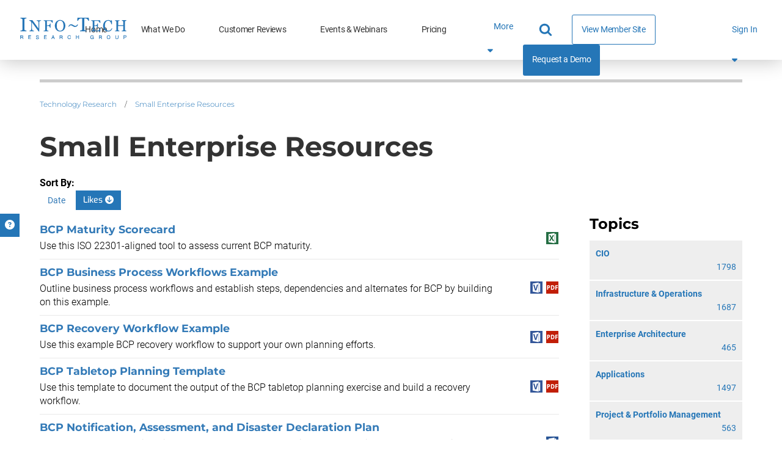

--- FILE ---
content_type: text/javascript; charset=utf-8
request_url: https://cdn.bizible.com/xdc.js?_biz_u=badf59b6af3048ede794c7f188b6810e&_biz_h=-1719904874&cdn_o=a&jsVer=4.25.11.25
body_size: 218
content:
(function () {
    BizTrackingA.XdcCallback({
        xdc: "badf59b6af3048ede794c7f188b6810e"
    });
})();
;


--- FILE ---
content_type: application/javascript
request_url: https://cdn2.infotech.com/assets/bootstrap3/application-0e0cf750a2420b1d4bc227164b9ba598da9667902c89a8bc7ddb571679e586e9.js
body_size: 251168
content:
function handleModalHidden(t){const e=t.target.querySelector(".jit_player_container, .flowplayer");if(e&&window.flowplayer)try{const t=window.flowplayer(e);t&&"function"==typeof t.pause&&t.pause()}catch(t){}}function mailtoString(t,e,i,n,o){return"mailto:"+e+"?subject="+encodeURIComponent("Forwarding a referral to "+t.company_name)+"&body="+encodeURIComponent(i+n+o)}function greetName(t){return t.length?"Hey "+t+",\n":"Hey,\n"}function dollarFormatter(t){return-1===t?"N/A":new Intl.NumberFormat("en-US",{style:"currency",currency:"USD",minimumFractionDigits:0,maximumFractionDigits:0}).format(t)}function daysFormatter(t){return-1===t?"N/A":$(window).width()<768?t+"d":t+(1===t?" Day":" Days")}function injectMeasuredValueUi(){var t=$("#slider-time-saved"),e=$("#slider-dollar-impact");$('input[type="number"]').each(((t,e)=>{$(e).attr("style","position: absolute; top: 20px; opacity: 0; pointer-events: none;")})),$(".survey-item .field_error").each(((t,e)=>{$(e).replaceWith($(e).html())})),globalThis.noUiSlider.create(t[0],{start:$(t.data("target")).val(),range:{min:[-1,1],"11%":[0,1],"25%":[2,1],"39%":[5,1],"53%":[10,2],"69%":[20,3],"85%":[50,5],max:[120]},pips:{mode:"range",density:4,format:{to:t=>daysFormatter(t),from:t=>daysFormatter(t)}}}),globalThis.noUiSlider.create(e[0],{start:$(e.data("target")).val(),range:{min:[-1,1],"11%":[0,100],"24%":[2e3,1e3],"37%":[1e4,1500],"52%":[25e3,2500],"66%":[5e4,5e3],"82%":[1e5,1e5],max:[1e6]},pips:{mode:"range",density:4,format:{to:t=>dollarFormatter(t),from:t=>dollarFormatter(t)}}}),$(".slider").each(((t,e)=>{var i=$(e),n=i.parents(".survey-item").find(".js-value-label");i[0].noUiSlider.on("set",((t,e)=>{$(i.data("target")).val(Math.ceil(t[e])),n.data("slider-nil",!1)}))})),e[0].noUiSlider.on("slide",((t,e)=>{var i=dollarFormatter(Math.ceil(t[e]));1e6===Math.ceil(t[e])&&(i+=" +"),$("#selected_dollar_impact").html(i)})),t[0].noUiSlider.on("slide",((t,e)=>{var i=daysFormatter(Math.round(t[e]));120===Math.round(t[e])&&(i+=" +"),$("#selected_time_saved").html(i)}))}function applyFilters(){let t=document.getElementById("research-feed-form");t.querySelector("#load-more-field").value="false",t.querySelector("#page-field").value=1,document.getElementById("load-more-button").innerHTML="<p>Loading...</p>",t.requestSubmit()}function researchFeedLoadMore(t){let e=t.target.closest("#load-more-button");if(!e)return;let i=document.getElementById("research-feed-form");t.preventDefault(),e.innerHTML="<p>Loading...</p>",i.querySelector("#page-field").value=e.dataset.nextPage,i.querySelector("#load-more-field").value="true",i.requestSubmit()}function researchFeedUpdateGroupState(t,e){t!==e&&(t.checked=e.checked)}function researchFeedCheckboxFilter(t){if(!t.target.classList.contains("research-feed-filter"))return;let e=t.target,i=e.getAttribute("data-group");document.querySelectorAll(`input[type="checkbox"][data-group="${i}"]`).forEach((t=>{researchFeedUpdateGroupState(t,e)})),applyFilters()}function researchFeedFilter(t){t.target.classList.contains("filter-text-field")&&"Enter"===t.key&&applyFilters()}function researchFeedSubmitGainsight(t){if("Enter"===t.key&&"gainsightJson"in t.target.dataset){t.target.dataset.gainsightJson.Search=document.getElementById("q").value,itrg.Gainsight.submit_gainsight_event(t.target.dataset.gainsightJson)}}function showResubscribeMessage(){$(".preference-email-item").addClass("not-subscribed"),$(".btn-save").addClass("not-subscribed"),$("#save-preferences").addClass("not-subscribed"),$("#resubscribe-container").show()}function clickCheckbox(t){if(clickedCheckbox=t,!t.prop("checked")){$("#email-pref-modal").modal("show");var e=t.data("modal-prompt"),i=t.data("modal-list-name");$("#email-pref-modal .modal-description").html(e),$("#email-pref-modal .js-prompt-list-name").html(i)}}function addClasses(t){t.closest(".stakeholder-card").addClass("selected-card"),t.closest(".accordion-group").addClass("selected-panel"),t.closest(".toggle-list").addClass("toggle-list-expanded")}function removeClasses(t){t.closest(".stakeholder-card").removeClass("selected-card"),t.closest(".accordion-group").removeClass("selected-panel"),t.closest(".toggle-list").removeClass("toggle-list-expanded")}if(function(t,e){"use strict";"object"==typeof module&&"object"==typeof module.exports?module.exports=t.document?e(t,!0):function(t){if(!t.document)throw new Error("jQuery requires a window with a document");return e(t)}:e(t)}("undefined"!=typeof window?window:this,(function(t,e){"use strict";function i(t,e,i){var n,o,r=(i=i||wt).createElement("script");if(r.text=t,e)for(n in xt)(o=e[n]||e.getAttribute&&e.getAttribute(n))&&r.setAttribute(n,o);i.head.appendChild(r).parentNode.removeChild(r)}function n(t){return null==t?t+"":"object"==typeof t||"function"==typeof t?ht[pt.call(t)]||"object":typeof t}function o(t){var e=!!t&&"length"in t&&t.length,i=n(t);return!yt(t)&&!bt(t)&&("array"===i||0===e||"number"==typeof e&&e>0&&e-1 in t)}function r(t,e){return t.nodeName&&t.nodeName.toLowerCase()===e.toLowerCase()}function s(t,e){return e?"\0"===t?"\ufffd":t.slice(0,-1)+"\\"+t.charCodeAt(t.length-1).toString(16)+" ":"\\"+t}function a(t,e,i){return yt(e)?Ct.grep(t,(function(t,n){return!!e.call(t,n,t)!==i})):e.nodeType?Ct.grep(t,(function(t){return t===e!==i})):"string"!=typeof e?Ct.grep(t,(function(t){return dt.call(e,t)>-1!==i})):Ct.filter(e,t,i)}function l(t,e){for(;(t=t[e])&&1!==t.nodeType;);return t}function c(t){var e={};return Ct.each(t.match(Ft)||[],(function(t,i){e[i]=!0})),e}function u(t){return t}function d(t){throw t}function h(t,e,i,n){var o;try{t&&yt(o=t.promise)?o.call(t).done(e).fail(i):t&&yt(o=t.then)?o.call(t,e,i):e.apply(void 0,[t].slice(n))}catch(t){i.apply(void 0,[t])}}function p(){wt.removeEventListener("DOMContentLoaded",p),t.removeEventListener("load",p),Ct.ready()}function f(t,e){return e.toUpperCase()}function g(t){return t.replace(Ut,"ms-").replace(Vt,f)}function m(){this.expando=Ct.expando+m.uid++}function v(t){return"true"===t||"false"!==t&&("null"===t?null:t===+t+""?+t:Kt.test(t)?JSON.parse(t):t)}function y(t,e,i){var n;if(void 0===i&&1===t.nodeType)if(n="data-"+e.replace(Zt,"-$&").toLowerCase(),"string"==typeof(i=t.getAttribute(n))){try{i=v(i)}catch(t){}Xt.set(t,e,i)}else i=void 0;return i}function b(t,e,i,n){var o,r,s=20,a=n?function(){return n.cur()}:function(){return Ct.css(t,e,"")},l=a(),c=i&&i[3]||(Ct.cssNumber[e]?"":"px"),u=t.nodeType&&(Ct.cssNumber[e]||"px"!==c&&+l)&&Jt.exec(Ct.css(t,e));if(u&&u[3]!==c){for(l/=2,c=c||u[3],u=+l||1;s--;)Ct.style(t,e,u+c),(1-r)*(1-(r=a()/l||.5))<=0&&(s=0),u/=r;u*=2,Ct.style(t,e,u+c),i=i||[]}return i&&(u=+u||+l||0,o=i[1]?u+(i[1]+1)*i[2]:+i[2],n&&(n.unit=c,n.start=u,n.end=o)),o}function w(t){var e,i=t.ownerDocument,n=t.nodeName,o=re[n];return o||(e=i.body.appendChild(i.createElement(n)),o=Ct.css(e,"display"),e.parentNode.removeChild(e),"none"===o&&(o="block"),re[n]=o,o)}function x(t,e){for(var i,n,o=[],r=0,s=t.length;r<s;r++)(n=t[r]).style&&(i=n.style.display,e?("none"===i&&(o[r]=Gt.get(n,"display")||null,o[r]||(n.style.display="")),""===n.style.display&&oe(n)&&(o[r]=w(n))):"none"!==i&&(o[r]="none",Gt.set(n,"display",i)));for(r=0;r<s;r++)null!=o[r]&&(t[r].style.display=o[r]);return t}function _(t,e){var i;return i=void 0!==t.getElementsByTagName?t.getElementsByTagName(e||"*"):void 0!==t.querySelectorAll?t.querySelectorAll(e||"*"):[],void 0===e||e&&r(t,e)?Ct.merge([t],i):i}function k(t,e){for(var i=0,n=t.length;i<n;i++)Gt.set(t[i],"globalEval",!e||Gt.get(e[i],"globalEval"))}function C(t,e,i,o,r){for(var s,a,l,c,u,d,h=e.createDocumentFragment(),p=[],f=0,g=t.length;f<g;f++)if((s=t[f])||0===s)if("object"===n(s))Ct.merge(p,s.nodeType?[s]:s);else if(he.test(s)){for(a=a||h.appendChild(e.createElement("div")),l=(ce.exec(s)||["",""])[1].toLowerCase(),c=de[l]||de._default,a.innerHTML=c[1]+Ct.htmlPrefilter(s)+c[2],d=c[0];d--;)a=a.lastChild;Ct.merge(p,a.childNodes),(a=h.firstChild).textContent=""}else p.push(e.createTextNode(s));for(h.textContent="",f=0;s=p[f++];)if(o&&Ct.inArray(s,o)>-1)r&&r.push(s);else if(u=ie(s),a=_(h.appendChild(s),"script"),u&&k(a),i)for(d=0;s=a[d++];)ue.test(s.type||"")&&i.push(s);return h}function S(){return!0}function T(){return!1}function E(t,e,i,n,o,r){var s,a;if("object"==typeof e){for(a in"string"!=typeof i&&(n=n||i,i=void 0),e)E(t,a,i,n,e[a],r);return t}if(null==n&&null==o?(o=i,n=i=void 0):null==o&&("string"==typeof i?(o=n,n=void 0):(o=n,n=i,i=void 0)),!1===o)o=T;else if(!o)return t;return 1===r&&(s=o,o=function(t){return Ct().off(t),s.apply(this,arguments)},o.guid=s.guid||(s.guid=Ct.guid++)),t.each((function(){Ct.event.add(this,e,o,n,i)}))}function $(t,e,i){i?(Gt.set(t,e,!1),Ct.event.add(t,e,{namespace:!1,handler:function(t){var i,n=Gt.get(this,e);if(1&t.isTrigger&&this[e]){if(n)(Ct.event.special[e]||{}).delegateType&&t.stopPropagation();else if(n=lt.call(arguments),Gt.set(this,e,n),this[e](),i=Gt.get(this,e),Gt.set(this,e,!1),n!==i)return t.stopImmediatePropagation(),t.preventDefault(),i}else n&&(Gt.set(this,e,Ct.event.trigger(n[0],n.slice(1),this)),t.stopPropagation(),t.isImmediatePropagationStopped=S)}})):void 0===Gt.get(t,e)&&Ct.event.add(t,e,S)}function D(t,e){return r(t,"table")&&r(11!==e.nodeType?e:e.firstChild,"tr")&&Ct(t).children("tbody")[0]||t}function A(t){return t.type=(null!==t.getAttribute("type"))+"/"+t.type,t}function O(t){return"true/"===(t.type||"").slice(0,5)?t.type=t.type.slice(5):t.removeAttribute("type"),t}function I(t,e){var i,n,o,r,s,a;if(1===e.nodeType){if(Gt.hasData(t)&&(a=Gt.get(t).events))for(o in Gt.remove(e,"handle events"),a)for(i=0,n=a[o].length;i<n;i++)Ct.event.add(e,o,a[o][i]);Xt.hasData(t)&&(r=Xt.access(t),s=Ct.extend({},r),Xt.set(e,s))}}function L(t,e){var i=e.nodeName.toLowerCase();"input"===i&&le.test(t.type)?e.checked=t.checked:"input"!==i&&"textarea"!==i||(e.defaultValue=t.defaultValue)}function M(t,e,n,o){e=ct(e);var r,s,a,l,c,u,d=0,h=t.length,p=h-1,f=e[0],g=yt(f);if(g||h>1&&"string"==typeof f&&!vt.checkClone&&ge.test(f))return t.each((function(i){var r=t.eq(i);g&&(e[0]=f.call(this,i,r.html())),M(r,e,n,o)}));if(h&&(s=(r=C(e,t[0].ownerDocument,!1,t,o)).firstChild,1===r.childNodes.length&&(r=s),s||o)){for(l=(a=Ct.map(_(r,"script"),A)).length;d<h;d++)c=r,d!==p&&(c=Ct.clone(c,!0,!0),l&&Ct.merge(a,_(c,"script"))),n.call(t[d],c,d);if(l)for(u=a[a.length-1].ownerDocument,Ct.map(a,O),d=0;d<l;d++)c=a[d],ue.test(c.type||"")&&!Gt.access(c,"globalEval")&&Ct.contains(u,c)&&(c.src&&"module"!==(c.type||"").toLowerCase()?Ct._evalUrl&&!c.noModule&&Ct._evalUrl(c.src,{nonce:c.nonce||c.getAttribute("nonce")},u):i(c.textContent.replace(me,""),c,u))}return t}function P(t,e,i){for(var n,o=e?Ct.filter(e,t):t,r=0;null!=(n=o[r]);r++)i||1!==n.nodeType||Ct.cleanData(_(n)),n.parentNode&&(i&&ie(n)&&k(_(n,"script")),n.parentNode.removeChild(n));return t}function j(t,e,i){var n,o,r,s,a=ye.test(e),l=t.style;return(i=i||be(t))&&(s=i.getPropertyValue(e)||i[e],a&&s&&(s=s.replace(Dt,"$1")||void 0),""!==s||ie(t)||(s=Ct.style(t,e)),!vt.pixelBoxStyles()&&ve.test(s)&&xe.test(e)&&(n=l.width,o=l.minWidth,r=l.maxWidth,l.minWidth=l.maxWidth=l.width=s,s=i.width,l.width=n,l.minWidth=o,l.maxWidth=r)),void 0!==s?s+"":s}function H(t,e){return{get:function(){if(!t())return(this.get=e).apply(this,arguments);delete this.get}}}function N(t){for(var e=t[0].toUpperCase()+t.slice(1),i=_e.length;i--;)if((t=_e[i]+e)in ke)return t}function R(t){var e=Ct.cssProps[t]||Ce[t];return e||(t in ke?t:Ce[t]=N(t)||t)}function z(t,e,i){var n=Jt.exec(e);return n?Math.max(0,n[2]-(i||0))+(n[3]||"px"):e}function F(t,e,i,n,o,r){var s="width"===e?1:0,a=0,l=0,c=0;if(i===(n?"border":"content"))return 0;for(;s<4;s+=2)"margin"===i&&(c+=Ct.css(t,i+te[s],!0,o)),n?("content"===i&&(l-=Ct.css(t,"padding"+te[s],!0,o)),"margin"!==i&&(l-=Ct.css(t,"border"+te[s]+"Width",!0,o))):(l+=Ct.css(t,"padding"+te[s],!0,o),"padding"!==i?l+=Ct.css(t,"border"+te[s]+"Width",!0,o):a+=Ct.css(t,"border"+te[s]+"Width",!0,o));return!n&&r>=0&&(l+=Math.max(0,Math.ceil(t["offset"+e[0].toUpperCase()+e.slice(1)]-r-l-a-.5))||0),l+c}function B(t,e,i){var n=be(t),o=(!vt.boxSizingReliable()||i)&&"border-box"===Ct.css(t,"boxSizing",!1,n),s=o,a=j(t,e,n),l="offset"+e[0].toUpperCase()+e.slice(1);if(ve.test(a)){if(!i)return a;a="auto"}return(!vt.boxSizingReliable()&&o||!vt.reliableTrDimensions()&&r(t,"tr")||"auto"===a||!parseFloat(a)&&"inline"===Ct.css(t,"display",!1,n))&&t.getClientRects().length&&(o="border-box"===Ct.css(t,"boxSizing",!1,n),(s=l in t)&&(a=t[l])),(a=parseFloat(a)||0)+F(t,e,i||(o?"border":"content"),s,n,a)+"px"}function q(t,e,i,n,o){return new q.prototype.init(t,e,i,n,o)}function W(){De&&(!1===wt.hidden&&t.requestAnimationFrame?t.requestAnimationFrame(W):t.setTimeout(W,Ct.fx.interval),Ct.fx.tick())}function U(){return t.setTimeout((function(){$e=void 0})),$e=Date.now()}function V(t,e){var i,n=0,o={height:t};for(e=e?1:0;n<4;n+=2-e)o["margin"+(i=te[n])]=o["padding"+i]=t;return e&&(o.opacity=o.width=t),o}function Y(t,e,i){for(var n,o=(K.tweeners[e]||[]).concat(K.tweeners["*"]),r=0,s=o.length;r<s;r++)if(n=o[r].call(i,e,t))return n}function G(t,e,i){var n,o,r,s,a,l,c,u,d="width"in e||"height"in e,h=this,p={},f=t.style,g=t.nodeType&&oe(t),m=Gt.get(t,"fxshow");for(n in i.queue||(null==(s=Ct._queueHooks(t,"fx")).unqueued&&(s.unqueued=0,a=s.empty.fire,s.empty.fire=function(){s.unqueued||a()}),s.unqueued++,h.always((function(){h.always((function(){s.unqueued--,Ct.queue(t,"fx").length||s.empty.fire()}))}))),e)if(o=e[n],Ae.test(o)){if(delete e[n],r=r||"toggle"===o,o===(g?"hide":"show")){if("show"!==o||!m||void 0===m[n])continue;g=!0}p[n]=m&&m[n]||Ct.style(t,n)}if((l=!Ct.isEmptyObject(e))||!Ct.isEmptyObject(p))for(n in d&&1===t.nodeType&&(i.overflow=[f.overflow,f.overflowX,f.overflowY],null==(c=m&&m.display)&&(c=Gt.get(t,"display")),"none"===(u=Ct.css(t,"display"))&&(c?u=c:(x([t],!0),c=t.style.display||c,u=Ct.css(t,"display"),x([t]))),("inline"===u||"inline-block"===u&&null!=c)&&"none"===Ct.css(t,"float")&&(l||(h.done((function(){f.display=c})),null==c&&(u=f.display,c="none"===u?"":u)),f.display="inline-block")),i.overflow&&(f.overflow="hidden",h.always((function(){f.overflow=i.overflow[0],f.overflowX=i.overflow[1],f.overflowY=i.overflow[2]}))),l=!1,p)l||(m?"hidden"in m&&(g=m.hidden):m=Gt.access(t,"fxshow",{display:c}),r&&(m.hidden=!g),g&&x([t],!0),h.done((function(){for(n in g||x([t]),Gt.remove(t,"fxshow"),p)Ct.style(t,n,p[n])}))),l=Y(g?m[n]:0,n,h),n in m||(m[n]=l.start,g&&(l.end=l.start,l.start=0))}function X(t,e){var i,n,o,r,s;for(i in t)if(o=e[n=g(i)],r=t[i],Array.isArray(r)&&(o=r[1],r=t[i]=r[0]),i!==n&&(t[n]=r,delete t[i]),(s=Ct.cssHooks[n])&&"expand"in s)for(i in r=s.expand(r),delete t[n],r)i in t||(t[i]=r[i],e[i]=o);else e[n]=o}function K(t,e,i){var n,o,r=0,s=K.prefilters.length,a=Ct.Deferred().always((function(){delete l.elem})),l=function(){if(o)return!1;for(var e=$e||U(),i=Math.max(0,c.startTime+c.duration-e),n=1-(i/c.duration||0),r=0,s=c.tweens.length;r<s;r++)c.tweens[r].run(n);return a.notifyWith(t,[c,n,i]),n<1&&s?i:(s||a.notifyWith(t,[c,1,0]),a.resolveWith(t,[c]),!1)},c=a.promise({elem:t,props:Ct.extend({},e),opts:Ct.extend(!0,{specialEasing:{},easing:Ct.easing._default},i),originalProperties:e,originalOptions:i,startTime:$e||U(),duration:i.duration,tweens:[],createTween:function(e,i){var n=Ct.Tween(t,c.opts,e,i,c.opts.specialEasing[e]||c.opts.easing);return c.tweens.push(n),n},stop:function(e){var i=0,n=e?c.tweens.length:0;if(o)return this;for(o=!0;i<n;i++)c.tweens[i].run(1);return e?(a.notifyWith(t,[c,1,0]),a.resolveWith(t,[c,e])):a.rejectWith(t,[c,e]),this}}),u=c.props;for(X(u,c.opts.specialEasing);r<s;r++)if(n=K.prefilters[r].call(c,t,u,c.opts))return yt(n.stop)&&(Ct._queueHooks(c.elem,c.opts.queue).stop=n.stop.bind(n)),n;return Ct.map(u,Y,c),yt(c.opts.start)&&c.opts.start.call(t,c),c.progress(c.opts.progress).done(c.opts.done,c.opts.complete).fail(c.opts.fail).always(c.opts.always),Ct.fx.timer(Ct.extend(l,{elem:t,anim:c,queue:c.opts.queue})),c}function Z(t){return(t.match(Ft)||[]).join(" ")}function Q(t){return t.getAttribute&&t.getAttribute("class")||""}function J(t){return Array.isArray(t)?t:"string"==typeof t&&t.match(Ft)||[]}function tt(t,e,i,o){var r;if(Array.isArray(e))Ct.each(e,(function(e,n){i||Be.test(t)?o(t,n):tt(t+"["+("object"==typeof n&&null!=n?e:"")+"]",n,i,o)}));else if(i||"object"!==n(e))o(t,e);else for(r in e)tt(t+"["+r+"]",e[r],i,o)}function et(t){return function(e,i){"string"!=typeof e&&(i=e,e="*");var n,o=0,r=e.toLowerCase().match(Ft)||[];if(yt(i))for(;n=r[o++];)"+"===n[0]?(n=n.slice(1)||"*",(t[n]=t[n]||[]).unshift(i)):(t[n]=t[n]||[]).push(i)}}function it(t,e,i,n){function o(a){var l;return r[a]=!0,Ct.each(t[a]||[],(function(t,a){var c=a(e,i,n);return"string"!=typeof c||s||r[c]?s?!(l=c):void 0:(e.dataTypes.unshift(c),o(c),!1)})),l}var r={},s=t===ti;return o(e.dataTypes[0])||!r["*"]&&o("*")}function nt(t,e){var i,n,o=Ct.ajaxSettings.flatOptions||{};for(i in e)void 0!==e[i]&&((o[i]?t:n||(n={}))[i]=e[i]);return n&&Ct.extend(!0,t,n),t}function ot(t,e,i){for(var n,o,r,s,a=t.contents,l=t.dataTypes;"*"===l[0];)l.shift(),void 0===n&&(n=t.mimeType||e.getResponseHeader("Content-Type"));if(n)for(o in a)if(a[o]&&a[o].test(n)){l.unshift(o);break}if(l[0]in i)r=l[0];else{for(o in i){if(!l[0]||t.converters[o+" "+l[0]]){r=o;break}s||(s=o)}r=r||s}if(r)return r!==l[0]&&l.unshift(r),i[r]}function rt(t,e,i,n){var o,r,s,a,l,c={},u=t.dataTypes.slice();if(u[1])for(s in t.converters)c[s.toLowerCase()]=t.converters[s];for(r=u.shift();r;)if(t.responseFields[r]&&(i[t.responseFields[r]]=e),!l&&n&&t.dataFilter&&(e=t.dataFilter(e,t.dataType)),l=r,r=u.shift())if("*"===r)r=l;else if("*"!==l&&l!==r){if(!(s=c[l+" "+r]||c["* "+r]))for(o in c)if((a=o.split(" "))[1]===r&&(s=c[l+" "+a[0]]||c["* "+a[0]])){!0===s?s=c[o]:!0!==c[o]&&(r=a[0],u.unshift(a[1]));break}if(!0!==s)if(s&&t.throws)e=s(e);else try{e=s(e)}catch(t){return{state:"parsererror",error:s?t:"No conversion from "+l+" to "+r}}}return{state:"success",data:e}}var st=[],at=Object.getPrototypeOf,lt=st.slice,ct=st.flat?function(t){return st.flat.call(t)}:function(t){return st.concat.apply([],t)},ut=st.push,dt=st.indexOf,ht={},pt=ht.toString,ft=ht.hasOwnProperty,gt=ft.toString,mt=gt.call(Object),vt={},yt=function(t){return"function"==typeof t&&"number"!=typeof t.nodeType&&"function"!=typeof t.item},bt=function(t){return null!=t&&t===t.window},wt=t.document,xt={type:!0,src:!0,nonce:!0,noModule:!0},_t="3.7.0",kt=/HTML$/i,Ct=function(t,e){return new Ct.fn.init(t,e)};Ct.fn=Ct.prototype={jquery:_t,constructor:Ct,length:0,toArray:function(){return lt.call(this)},get:function(t){return null==t?lt.call(this):t<0?this[t+this.length]:this[t]},pushStack:function(t){var e=Ct.merge(this.constructor(),t);return e.prevObject=this,e},each:function(t){return Ct.each(this,t)},map:function(t){return this.pushStack(Ct.map(this,(function(e,i){return t.call(e,i,e)})))},slice:function(){return this.pushStack(lt.apply(this,arguments))},first:function(){return this.eq(0)},last:function(){return this.eq(-1)},even:function(){return this.pushStack(Ct.grep(this,(function(t,e){return(e+1)%2})))},odd:function(){return this.pushStack(Ct.grep(this,(function(t,e){return e%2})))},eq:function(t){var e=this.length,i=+t+(t<0?e:0);return this.pushStack(i>=0&&i<e?[this[i]]:[])},end:function(){return this.prevObject||this.constructor()},push:ut,sort:st.sort,splice:st.splice},Ct.extend=Ct.fn.extend=function(){var t,e,i,n,o,r,s=arguments[0]||{},a=1,l=arguments.length,c=!1;for("boolean"==typeof s&&(c=s,s=arguments[a]||{},a++),"object"==typeof s||yt(s)||(s={}),a===l&&(s=this,a--);a<l;a++)if(null!=(t=arguments[a]))for(e in t)n=t[e],"__proto__"!==e&&s!==n&&(c&&n&&(Ct.isPlainObject(n)||(o=Array.isArray(n)))?(i=s[e],r=o&&!Array.isArray(i)?[]:o||Ct.isPlainObject(i)?i:{},o=!1,s[e]=Ct.extend(c,r,n)):void 0!==n&&(s[e]=n));return s},Ct.extend({expando:"jQuery"+(_t+Math.random()).replace(/\D/g,""),isReady:!0,error:function(t){throw new Error(t)},noop:function(){},isPlainObject:function(t){var e,i;return!(!t||"[object Object]"!==pt.call(t))&&(!(e=at(t))||"function"==typeof(i=ft.call(e,"constructor")&&e.constructor)&&gt.call(i)===mt)},isEmptyObject:function(t){var e;for(e in t)return!1;return!0},globalEval:function(t,e,n){i(t,{nonce:e&&e.nonce},n)},each:function(t,e){var i,n=0;if(o(t))for(i=t.length;n<i&&!1!==e.call(t[n],n,t[n]);n++);else for(n in t)if(!1===e.call(t[n],n,t[n]))break;return t},text:function(t){var e,i="",n=0,o=t.nodeType;if(o){if(1===o||9===o||11===o)return t.textContent;if(3===o||4===o)return t.nodeValue}else for(;e=t[n++];)i+=Ct.text(e);return i},makeArray:function(t,e){var i=e||[];return null!=t&&(o(Object(t))?Ct.merge(i,"string"==typeof t?[t]:t):ut.call(i,t)),i},inArray:function(t,e,i){return null==e?-1:dt.call(e,t,i)},isXMLDoc:function(t){var e=t&&t.namespaceURI,i=t&&(t.ownerDocument||t).documentElement;return!kt.test(e||i&&i.nodeName||"HTML")},merge:function(t,e){for(var i=+e.length,n=0,o=t.length;n<i;n++)t[o++]=e[n];return t.length=o,t},grep:function(t,e,i){for(var n=[],o=0,r=t.length,s=!i;o<r;o++)!e(t[o],o)!==s&&n.push(t[o]);return n},map:function(t,e,i){var n,r,s=0,a=[];if(o(t))for(n=t.length;s<n;s++)null!=(r=e(t[s],s,i))&&a.push(r);else for(s in t)null!=(r=e(t[s],s,i))&&a.push(r);return ct(a)},guid:1,support:vt}),"function"==typeof Symbol&&(Ct.fn[Symbol.iterator]=st[Symbol.iterator]),Ct.each("Boolean Number String Function Array Date RegExp Object Error Symbol".split(" "),(function(t,e){ht["[object "+e+"]"]=e.toLowerCase()}));var St=st.pop,Tt=st.sort,Et=st.splice,$t="[\\x20\\t\\r\\n\\f]",Dt=new RegExp("^"+$t+"+|((?:^|[^\\\\])(?:\\\\.)*)"+$t+"+$","g");Ct.contains=function(t,e){var i=e&&e.parentNode;return t===i||!(!i||1!==i.nodeType||!(t.contains?t.contains(i):t.compareDocumentPosition&&16&t.compareDocumentPosition(i)))};var At=/([\0-\x1f\x7f]|^-?\d)|^-$|[^\x80-\uFFFF\w-]/g;Ct.escapeSelector=function(t){return(t+"").replace(At,s)};var Ot=wt,It=ut;!function(){function e(){try{return A.activeElement}catch(t){}}function i(t,e,n,o){var r,s,a,l,c,u,p,m=e&&e.ownerDocument,v=e?e.nodeType:9;if(n=n||[],"string"!=typeof t||!t||1!==v&&9!==v&&11!==v)return n;if(!o&&(h(e),e=e||A,I)){if(11!==v&&(c=nt.exec(t)))if(r=c[1]){if(9===v){if(!(a=e.getElementById(r)))return n;if(a.id===r)return P.call(n,a),n}else if(m&&(a=m.getElementById(r))&&i.contains(e,a)&&a.id===r)return P.call(n,a),n}else{if(c[2])return P.apply(n,e.getElementsByTagName(t)),n;if((r=c[3])&&e.getElementsByClassName)return P.apply(n,e.getElementsByClassName(r)),n}if(!(B[t+" "]||L&&L.test(t))){if(p=t,m=e,1===v&&(Z.test(t)||K.test(t))){for((m=ot.test(t)&&d(e.parentNode)||e)==e&&vt.scope||((l=e.getAttribute("id"))?l=Ct.escapeSelector(l):e.setAttribute("id",l=j)),s=(u=f(t)).length;s--;)u[s]=(l?"#"+l:":scope")+" "+g(u[s]);p=u.join(",")}try{return P.apply(n,m.querySelectorAll(p)),n}catch(e){B(t,!0)}finally{l===j&&e.removeAttribute("id")}}}return C(t.replace(Dt,"$1"),e,n,o)}function n(){function t(i,n){return e.push(i+" ")>T.cacheLength&&delete t[e.shift()],t[i+" "]=n}var e=[];return t}function o(t){return t[j]=!0,t}function s(t){var e=A.createElement("fieldset");try{return!!t(e)}catch(t){return!1}finally{e.parentNode&&e.parentNode.removeChild(e),e=null}}function a(t){return function(e){return r(e,"input")&&e.type===t}}function l(t){return function(e){return(r(e,"input")||r(e,"button"))&&e.type===t}}function c(t){return function(e){return"form"in e?e.parentNode&&!1===e.disabled?"label"in e?"label"in e.parentNode?e.parentNode.disabled===t:e.disabled===t:e.isDisabled===t||e.isDisabled!==!t&&ut(e)===t:e.disabled===t:"label"in e&&e.disabled===t}}function u(t){return o((function(e){return e=+e,o((function(i,n){for(var o,r=t([],i.length,e),s=r.length;s--;)i[o=r[s]]&&(i[o]=!(n[o]=i[o]))}))}))}function d(t){return t&&void 0!==t.getElementsByTagName&&t}function h(t){var e,n=t?t.ownerDocument||t:Ot;return n!=A&&9===n.nodeType&&n.documentElement?(O=(A=n).documentElement,I=!Ct.isXMLDoc(A),M=O.matches||O.webkitMatchesSelector||O.msMatchesSelector,Ot!=A&&(e=A.defaultView)&&e.top!==e&&e.addEventListener("unload",ct),vt.getById=s((function(t){return O.appendChild(t).id=Ct.expando,!A.getElementsByName||!A.getElementsByName(Ct.expando).length})),vt.disconnectedMatch=s((function(t){return M.call(t,"*")})),vt.scope=s((function(){return A.querySelectorAll(":scope")})),vt.cssHas=s((function(){try{return A.querySelector(":has(*,:jqfake)"),!1}catch(t){return!0}})),vt.getById?(T.filter.ID=function(t){var e=t.replace(rt,at);return function(t){return t.getAttribute("id")===e}},T.find.ID=function(t,e){if(void 0!==e.getElementById&&I){var i=e.getElementById(t);return i?[i]:[]}}):(T.filter.ID=function(t){var e=t.replace(rt,at);return function(t){var i=void 0!==t.getAttributeNode&&t.getAttributeNode("id");return i&&i.value===e}},T.find.ID=function(t,e){if(void 0!==e.getElementById&&I){var i,n,o,r=e.getElementById(t);if(r){if((i=r.getAttributeNode("id"))&&i.value===t)return[r];for(o=e.getElementsByName(t),n=0;r=o[n++];)if((i=r.getAttributeNode("id"))&&i.value===t)return[r]}return[]}}),T.find.TAG=function(t,e){return void 0!==e.getElementsByTagName?e.getElementsByTagName(t):e.querySelectorAll(t)},T.find.CLASS=function(t,e){if(void 0!==e.getElementsByClassName&&I)return e.getElementsByClassName(t)},L=[],s((function(t){var e;O.appendChild(t).innerHTML="<a id='"+j+"' href='' disabled='disabled'></a><select id='"+j+"-\r\\' disabled='disabled'><option selected=''></option></select>",t.querySelectorAll("[selected]").length||L.push("\\["+$t+"*(?:value|"+W+")"),t.querySelectorAll("[id~="+j+"-]").length||L.push("~="),t.querySelectorAll("a#"+j+"+*").length||L.push(".#.+[+~]"),t.querySelectorAll(":checked").length||L.push(":checked"),(e=A.createElement("input")).setAttribute("type","hidden"),t.appendChild(e).setAttribute("name","D"),O.appendChild(t).disabled=!0,2!==t.querySelectorAll(":disabled").length&&L.push(":enabled",":disabled"),(e=A.createElement("input")).setAttribute("name",""),t.appendChild(e),t.querySelectorAll("[name='']").length||L.push("\\["+$t+"*name"+$t+"*="+$t+"*(?:''|\"\")")})),vt.cssHas||L.push(":has"),L=L.length&&new RegExp(L.join("|")),q=function(t,e){if(t===e)return D=!0,0;var n=!t.compareDocumentPosition-!e.compareDocumentPosition;return n||(1&(n=(t.ownerDocument||t)==(e.ownerDocument||e)?t.compareDocumentPosition(e):1)||!vt.sortDetached&&e.compareDocumentPosition(t)===n?t===A||t.ownerDocument==Ot&&i.contains(Ot,t)?-1:e===A||e.ownerDocument==Ot&&i.contains(Ot,e)?1:$?dt.call($,t)-dt.call($,e):0:4&n?-1:1)},A):A}function p(){}function f(t,e){var n,o,r,s,a,l,c,u=z[t+" "];if(u)return e?0:u.slice(0);for(a=t,l=[],c=T.preFilter;a;){for(s in n&&!(o=X.exec(a))||(o&&(a=a.slice(o[0].length)||a),l.push(r=[])),n=!1,(o=K.exec(a))&&(n=o.shift(),r.push({value:n,type:o[0].replace(Dt," ")}),a=a.slice(n.length)),T.filter)!(o=tt[s].exec(a))||c[s]&&!(o=c[s](o))||(n=o.shift(),r.push({value:n,type:s,matches:o}),a=a.slice(n.length));if(!n)break}return e?a.length:a?i.error(t):z(t,l).slice(0)}function g(t){for(var e=0,i=t.length,n="";e<i;e++)n+=t[e].value;return n}function m(t,e,i){var n=e.dir,o=e.next,s=o||n,a=i&&"parentNode"===s,l=N++;return e.first?function(e,i,o){for(;e=e[n];)if(1===e.nodeType||a)return t(e,i,o);return!1}:function(e,i,c){var u,d,h=[H,l];if(c){for(;e=e[n];)if((1===e.nodeType||a)&&t(e,i,c))return!0}else for(;e=e[n];)if(1===e.nodeType||a)if(d=e[j]||(e[j]={}),o&&r(e,o))e=e[n]||e;else{if((u=d[s])&&u[0]===H&&u[1]===l)return h[2]=u[2];if(d[s]=h,h[2]=t(e,i,c))return!0}return!1}}function v(t){return t.length>1?function(e,i,n){for(var o=t.length;o--;)if(!t[o](e,i,n))return!1;return!0}:t[0]}function y(t,e,n){for(var o=0,r=e.length;o<r;o++)i(t,e[o],n);return n}function b(t,e,i,n,o){for(var r,s=[],a=0,l=t.length,c=null!=e;a<l;a++)(r=t[a])&&(i&&!i(r,n,o)||(s.push(r),c&&e.push(a)));return s}function w(t,e,i,n,r,s){return n&&!n[j]&&(n=w(n)),r&&!r[j]&&(r=w(r,s)),o((function(o,s,a,l){var c,u,d,h,p=[],f=[],g=s.length,m=o||y(e||"*",a.nodeType?[a]:a,[]),v=!t||!o&&e?m:b(m,p,t,a,l);if(i?i(v,h=r||(o?t:g||n)?[]:s,a,l):h=v,n)for(c=b(h,f),n(c,[],a,l),u=c.length;u--;)(d=c[u])&&(h[f[u]]=!(v[f[u]]=d));if(o){if(r||t){if(r){for(c=[],u=h.length;u--;)(d=h[u])&&c.push(v[u]=d);r(null,h=[],c,l)}for(u=h.length;u--;)(d=h[u])&&(c=r?dt.call(o,d):p[u])>-1&&(o[c]=!(s[c]=d))}}else h=b(h===s?h.splice(g,h.length):h),r?r(null,s,h,l):P.apply(s,h)}))}function x(t){for(var e,i,n,o=t.length,r=T.relative[t[0].type],s=r||T.relative[" "],a=r?1:0,l=m((function(t){return t===e}),s,!0),c=m((function(t){return dt.call(e,t)>-1}),s,!0),u=[function(t,i,n){var o=!r&&(n||i!=E)||((e=i).nodeType?l(t,i,n):c(t,i,n));return e=null,o}];a<o;a++)if(i=T.relative[t[a].type])u=[m(v(u),i)];else{if((i=T.filter[t[a].type].apply(null,t[a].matches))[j]){for(n=++a;n<o&&!T.relative[t[n].type];n++);return w(a>1&&v(u),a>1&&g(t.slice(0,a-1).concat({value:" "===t[a-2].type?"*":""})).replace(Dt,"$1"),i,a<n&&x(t.slice(a,n)),n<o&&x(t=t.slice(n)),n<o&&g(t))}u.push(i)}return v(u)}function _(t,e){var i=e.length>0,n=t.length>0,r=function(o,r,s,a,l){var c,u,d,p=0,f="0",g=o&&[],m=[],v=E,y=o||n&&T.find.TAG("*",l),w=H+=null==v?1:Math.random()||.1,x=y.length;for(l&&(E=r==A||r||l);f!==x&&null!=(c=y[f]);f++){if(n&&c){for(u=0,r||c.ownerDocument==A||(h(c),s=!I);d=t[u++];)if(d(c,r||A,s)){P.call(a,c);break}l&&(H=w)}i&&((c=!d&&c)&&p--,o&&g.push(c))}if(p+=f,i&&f!==p){for(u=0;d=e[u++];)d(g,m,r,s);if(o){if(p>0)for(;f--;)g[f]||m[f]||(m[f]=St.call(a));m=b(m)}P.apply(a,m),l&&!o&&m.length>0&&p+e.length>1&&Ct.uniqueSort(a)}return l&&(H=w,E=v),g};return i?o(r):r}function k(t,e){var i,n=[],o=[],r=F[t+" "];if(!r){for(e||(e=f(t)),i=e.length;i--;)(r=x(e[i]))[j]?n.push(r):o.push(r);(r=F(t,_(o,n))).selector=t}return r}function C(t,e,i,n){var o,r,s,a,l,c="function"==typeof t&&t,u=!n&&f(t=c.selector||t);if(i=i||[],1===u.length){if((r=u[0]=u[0].slice(0)).length>2&&"ID"===(s=r[0]).type&&9===e.nodeType&&I&&T.relative[r[1].type]){if(!(e=(T.find.ID(s.matches[0].replace(rt,at),e)||[])[0]))return i;c&&(e=e.parentNode),t=t.slice(r.shift().value.length)}for(o=tt.needsContext.test(t)?0:r.length;o--&&(s=r[o],!T.relative[a=s.type]);)if((l=T.find[a])&&(n=l(s.matches[0].replace(rt,at),ot.test(r[0].type)&&d(e.parentNode)||e))){if(r.splice(o,1),!(t=n.length&&g(r)))return P.apply(i,n),i;break}}return(c||k(t,u))(n,e,!I,i,!e||ot.test(t)&&d(e.parentNode)||e),i}var S,T,E,$,D,A,O,I,L,M,P=It,j=Ct.expando,H=0,N=0,R=n(),z=n(),F=n(),B=n(),q=function(t,e){return t===e&&(D=!0),0},W="checked|selected|async|autofocus|autoplay|controls|defer|disabled|hidden|ismap|loop|multiple|open|readonly|required|scoped",U="(?:\\\\[\\da-fA-F]{1,6}"+$t+"?|\\\\[^\\r\\n\\f]|[\\w-]|[^\0-\\x7f])+",V="\\["+$t+"*("+U+")(?:"+$t+"*([*^$|!~]?=)"+$t+"*(?:'((?:\\\\.|[^\\\\'])*)'|\"((?:\\\\.|[^\\\\\"])*)\"|("+U+"))|)"+$t+"*\\]",Y=":("+U+")(?:\\((('((?:\\\\.|[^\\\\'])*)'|\"((?:\\\\.|[^\\\\\"])*)\")|((?:\\\\.|[^\\\\()[\\]]|"+V+")*)|.*)\\)|)",G=new RegExp($t+"+","g"),X=new RegExp("^"+$t+"*,"+$t+"*"),K=new RegExp("^"+$t+"*([>+~]|"+$t+")"+$t+"*"),Z=new RegExp($t+"|>"),Q=new RegExp(Y),J=new RegExp("^"+U+"$"),tt={ID:new RegExp("^#("+U+")"),CLASS:new RegExp("^\\.("+U+")"),TAG:new RegExp("^("+U+"|[*])"),ATTR:new RegExp("^"+V),PSEUDO:new RegExp("^"+Y),CHILD:new RegExp("^:(only|first|last|nth|nth-last)-(child|of-type)(?:\\("+$t+"*(even|odd|(([+-]|)(\\d*)n|)"+$t+"*(?:([+-]|)"+$t+"*(\\d+)|))"+$t+"*\\)|)","i"),bool:new RegExp("^(?:"+W+")$","i"),needsContext:new RegExp("^"+$t+"*[>+~]|:(even|odd|eq|gt|lt|nth|first|last)(?:\\("+$t+"*((?:-\\d)?\\d*)"+$t+"*\\)|)(?=[^-]|$)","i")},et=/^(?:input|select|textarea|button)$/i,it=/^h\d$/i,nt=/^(?:#([\w-]+)|(\w+)|\.([\w-]+))$/,ot=/[+~]/,rt=new RegExp("\\\\[\\da-fA-F]{1,6}"+$t+"?|\\\\([^\\r\\n\\f])","g"),at=function(t,e){var i="0x"+t.slice(1)-65536;return e||(i<0?String.fromCharCode(i+65536):String.fromCharCode(i>>10|55296,1023&i|56320))},ct=function(){h()},ut=m((function(t){return!0===t.disabled&&r(t,"fieldset")}),{dir:"parentNode",next:"legend"});try{P.apply(st=lt.call(Ot.childNodes),Ot.childNodes),st[Ot.childNodes.length].nodeType}catch(t){P={apply:function(t,e){It.apply(t,lt.call(e))},call:function(t){It.apply(t,lt.call(arguments,1))}}}for(S in i.matches=function(t,e){return i(t,null,null,e)},i.matchesSelector=function(t,e){if(h(t),I&&!B[e+" "]&&(!L||!L.test(e)))try{var n=M.call(t,e);if(n||vt.disconnectedMatch||t.document&&11!==t.document.nodeType)return n}catch(t){B(e,!0)}return i(e,A,null,[t]).length>0},i.contains=function(t,e){return(t.ownerDocument||t)!=A&&h(t),Ct.contains(t,e)},i.attr=function(t,e){(t.ownerDocument||t)!=A&&h(t);var i=T.attrHandle[e.toLowerCase()],n=i&&ft.call(T.attrHandle,e.toLowerCase())?i(t,e,!I):void 0;return void 0!==n?n:t.getAttribute(e)},i.error=function(t){throw new Error("Syntax error, unrecognized expression: "+t)},Ct.uniqueSort=function(t){var e,i=[],n=0,o=0;if(D=!vt.sortStable,$=!vt.sortStable&&lt.call(t,0),Tt.call(t,q),D){for(;e=t[o++];)e===t[o]&&(n=i.push(o));for(;n--;)Et.call(t,i[n],1)}return $=null,t
},Ct.fn.uniqueSort=function(){return this.pushStack(Ct.uniqueSort(lt.apply(this)))},T=Ct.expr={cacheLength:50,createPseudo:o,match:tt,attrHandle:{},find:{},relative:{">":{dir:"parentNode",first:!0}," ":{dir:"parentNode"},"+":{dir:"previousSibling",first:!0},"~":{dir:"previousSibling"}},preFilter:{ATTR:function(t){return t[1]=t[1].replace(rt,at),t[3]=(t[3]||t[4]||t[5]||"").replace(rt,at),"~="===t[2]&&(t[3]=" "+t[3]+" "),t.slice(0,4)},CHILD:function(t){return t[1]=t[1].toLowerCase(),"nth"===t[1].slice(0,3)?(t[3]||i.error(t[0]),t[4]=+(t[4]?t[5]+(t[6]||1):2*("even"===t[3]||"odd"===t[3])),t[5]=+(t[7]+t[8]||"odd"===t[3])):t[3]&&i.error(t[0]),t},PSEUDO:function(t){var e,i=!t[6]&&t[2];return tt.CHILD.test(t[0])?null:(t[3]?t[2]=t[4]||t[5]||"":i&&Q.test(i)&&(e=f(i,!0))&&(e=i.indexOf(")",i.length-e)-i.length)&&(t[0]=t[0].slice(0,e),t[2]=i.slice(0,e)),t.slice(0,3))}},filter:{TAG:function(t){var e=t.replace(rt,at).toLowerCase();return"*"===t?function(){return!0}:function(t){return r(t,e)}},CLASS:function(t){var e=R[t+" "];return e||(e=new RegExp("(^|"+$t+")"+t+"("+$t+"|$)"))&&R(t,(function(t){return e.test("string"==typeof t.className&&t.className||void 0!==t.getAttribute&&t.getAttribute("class")||"")}))},ATTR:function(t,e,n){return function(o){var r=i.attr(o,t);return null==r?"!="===e:!e||(r+="","="===e?r===n:"!="===e?r!==n:"^="===e?n&&0===r.indexOf(n):"*="===e?n&&r.indexOf(n)>-1:"$="===e?n&&r.slice(-n.length)===n:"~="===e?(" "+r.replace(G," ")+" ").indexOf(n)>-1:"|="===e&&(r===n||r.slice(0,n.length+1)===n+"-"))}},CHILD:function(t,e,i,n,o){var s="nth"!==t.slice(0,3),a="last"!==t.slice(-4),l="of-type"===e;return 1===n&&0===o?function(t){return!!t.parentNode}:function(e,i,c){var u,d,h,p,f,g=s!==a?"nextSibling":"previousSibling",m=e.parentNode,v=l&&e.nodeName.toLowerCase(),y=!c&&!l,b=!1;if(m){if(s){for(;g;){for(h=e;h=h[g];)if(l?r(h,v):1===h.nodeType)return!1;f=g="only"===t&&!f&&"nextSibling"}return!0}if(f=[a?m.firstChild:m.lastChild],a&&y){for(b=(p=(u=(d=m[j]||(m[j]={}))[t]||[])[0]===H&&u[1])&&u[2],h=p&&m.childNodes[p];h=++p&&h&&h[g]||(b=p=0)||f.pop();)if(1===h.nodeType&&++b&&h===e){d[t]=[H,p,b];break}}else if(y&&(b=p=(u=(d=e[j]||(e[j]={}))[t]||[])[0]===H&&u[1]),!1===b)for(;(h=++p&&h&&h[g]||(b=p=0)||f.pop())&&(!(l?r(h,v):1===h.nodeType)||!++b||(y&&((d=h[j]||(h[j]={}))[t]=[H,b]),h!==e)););return(b-=o)===n||b%n==0&&b/n>=0}}},PSEUDO:function(t,e){var n,r=T.pseudos[t]||T.setFilters[t.toLowerCase()]||i.error("unsupported pseudo: "+t);return r[j]?r(e):r.length>1?(n=[t,t,"",e],T.setFilters.hasOwnProperty(t.toLowerCase())?o((function(t,i){for(var n,o=r(t,e),s=o.length;s--;)t[n=dt.call(t,o[s])]=!(i[n]=o[s])})):function(t){return r(t,0,n)}):r}},pseudos:{not:o((function(t){var e=[],i=[],n=k(t.replace(Dt,"$1"));return n[j]?o((function(t,e,i,o){for(var r,s=n(t,null,o,[]),a=t.length;a--;)(r=s[a])&&(t[a]=!(e[a]=r))})):function(t,o,r){return e[0]=t,n(e,null,r,i),e[0]=null,!i.pop()}})),has:o((function(t){return function(e){return i(t,e).length>0}})),contains:o((function(t){return t=t.replace(rt,at),function(e){return(e.textContent||Ct.text(e)).indexOf(t)>-1}})),lang:o((function(t){return J.test(t||"")||i.error("unsupported lang: "+t),t=t.replace(rt,at).toLowerCase(),function(e){var i;do{if(i=I?e.lang:e.getAttribute("xml:lang")||e.getAttribute("lang"))return(i=i.toLowerCase())===t||0===i.indexOf(t+"-")}while((e=e.parentNode)&&1===e.nodeType);return!1}})),target:function(e){var i=t.location&&t.location.hash;return i&&i.slice(1)===e.id},root:function(t){return t===O},focus:function(t){return t===e()&&A.hasFocus()&&!!(t.type||t.href||~t.tabIndex)},enabled:c(!1),disabled:c(!0),checked:function(t){return r(t,"input")&&!!t.checked||r(t,"option")&&!!t.selected},selected:function(t){return t.parentNode&&t.parentNode.selectedIndex,!0===t.selected},empty:function(t){for(t=t.firstChild;t;t=t.nextSibling)if(t.nodeType<6)return!1;return!0},parent:function(t){return!T.pseudos.empty(t)},header:function(t){return it.test(t.nodeName)},input:function(t){return et.test(t.nodeName)},button:function(t){return r(t,"input")&&"button"===t.type||r(t,"button")},text:function(t){var e;return r(t,"input")&&"text"===t.type&&(null==(e=t.getAttribute("type"))||"text"===e.toLowerCase())},first:u((function(){return[0]})),last:u((function(t,e){return[e-1]})),eq:u((function(t,e,i){return[i<0?i+e:i]})),even:u((function(t,e){for(var i=0;i<e;i+=2)t.push(i);return t})),odd:u((function(t,e){for(var i=1;i<e;i+=2)t.push(i);return t})),lt:u((function(t,e,i){var n;for(n=i<0?i+e:i>e?e:i;--n>=0;)t.push(n);return t})),gt:u((function(t,e,i){for(var n=i<0?i+e:i;++n<e;)t.push(n);return t}))}},T.pseudos.nth=T.pseudos.eq,{radio:!0,checkbox:!0,file:!0,password:!0,image:!0})T.pseudos[S]=a(S);for(S in{submit:!0,reset:!0})T.pseudos[S]=l(S);p.prototype=T.filters=T.pseudos,T.setFilters=new p,vt.sortStable=j.split("").sort(q).join("")===j,h(),vt.sortDetached=s((function(t){return 1&t.compareDocumentPosition(A.createElement("fieldset"))})),Ct.find=i,Ct.expr[":"]=Ct.expr.pseudos,Ct.unique=Ct.uniqueSort,i.compile=k,i.select=C,i.setDocument=h,i.escape=Ct.escapeSelector,i.getText=Ct.text,i.isXML=Ct.isXMLDoc,i.selectors=Ct.expr,i.support=Ct.support,i.uniqueSort=Ct.uniqueSort}();var Lt=function(t,e,i){for(var n=[],o=void 0!==i;(t=t[e])&&9!==t.nodeType;)if(1===t.nodeType){if(o&&Ct(t).is(i))break;n.push(t)}return n},Mt=function(t,e){for(var i=[];t;t=t.nextSibling)1===t.nodeType&&t!==e&&i.push(t);return i},Pt=Ct.expr.match.needsContext,jt=/^<([a-z][^\/\0>:\x20\t\r\n\f]*)[\x20\t\r\n\f]*\/?>(?:<\/\1>|)$/i;Ct.filter=function(t,e,i){var n=e[0];return i&&(t=":not("+t+")"),1===e.length&&1===n.nodeType?Ct.find.matchesSelector(n,t)?[n]:[]:Ct.find.matches(t,Ct.grep(e,(function(t){return 1===t.nodeType})))},Ct.fn.extend({find:function(t){var e,i,n=this.length,o=this;if("string"!=typeof t)return this.pushStack(Ct(t).filter((function(){for(e=0;e<n;e++)if(Ct.contains(o[e],this))return!0})));for(i=this.pushStack([]),e=0;e<n;e++)Ct.find(t,o[e],i);return n>1?Ct.uniqueSort(i):i},filter:function(t){return this.pushStack(a(this,t||[],!1))},not:function(t){return this.pushStack(a(this,t||[],!0))},is:function(t){return!!a(this,"string"==typeof t&&Pt.test(t)?Ct(t):t||[],!1).length}});var Ht,Nt=/^(?:\s*(<[\w\W]+>)[^>]*|#([\w-]+))$/;(Ct.fn.init=function(t,e,i){var n,o;if(!t)return this;if(i=i||Ht,"string"==typeof t){if(!(n="<"===t[0]&&">"===t[t.length-1]&&t.length>=3?[null,t,null]:Nt.exec(t))||!n[1]&&e)return!e||e.jquery?(e||i).find(t):this.constructor(e).find(t);if(n[1]){if(e=e instanceof Ct?e[0]:e,Ct.merge(this,Ct.parseHTML(n[1],e&&e.nodeType?e.ownerDocument||e:wt,!0)),jt.test(n[1])&&Ct.isPlainObject(e))for(n in e)yt(this[n])?this[n](e[n]):this.attr(n,e[n]);return this}return(o=wt.getElementById(n[2]))&&(this[0]=o,this.length=1),this}return t.nodeType?(this[0]=t,this.length=1,this):yt(t)?void 0!==i.ready?i.ready(t):t(Ct):Ct.makeArray(t,this)}).prototype=Ct.fn,Ht=Ct(wt);var Rt=/^(?:parents|prev(?:Until|All))/,zt={children:!0,contents:!0,next:!0,prev:!0};Ct.fn.extend({has:function(t){var e=Ct(t,this),i=e.length;return this.filter((function(){for(var t=0;t<i;t++)if(Ct.contains(this,e[t]))return!0}))},closest:function(t,e){var i,n=0,o=this.length,r=[],s="string"!=typeof t&&Ct(t);if(!Pt.test(t))for(;n<o;n++)for(i=this[n];i&&i!==e;i=i.parentNode)if(i.nodeType<11&&(s?s.index(i)>-1:1===i.nodeType&&Ct.find.matchesSelector(i,t))){r.push(i);break}return this.pushStack(r.length>1?Ct.uniqueSort(r):r)},index:function(t){return t?"string"==typeof t?dt.call(Ct(t),this[0]):dt.call(this,t.jquery?t[0]:t):this[0]&&this[0].parentNode?this.first().prevAll().length:-1},add:function(t,e){return this.pushStack(Ct.uniqueSort(Ct.merge(this.get(),Ct(t,e))))},addBack:function(t){return this.add(null==t?this.prevObject:this.prevObject.filter(t))}}),Ct.each({parent:function(t){var e=t.parentNode;return e&&11!==e.nodeType?e:null},parents:function(t){return Lt(t,"parentNode")},parentsUntil:function(t,e,i){return Lt(t,"parentNode",i)},next:function(t){return l(t,"nextSibling")},prev:function(t){return l(t,"previousSibling")},nextAll:function(t){return Lt(t,"nextSibling")},prevAll:function(t){return Lt(t,"previousSibling")},nextUntil:function(t,e,i){return Lt(t,"nextSibling",i)},prevUntil:function(t,e,i){return Lt(t,"previousSibling",i)},siblings:function(t){return Mt((t.parentNode||{}).firstChild,t)},children:function(t){return Mt(t.firstChild)},contents:function(t){return null!=t.contentDocument&&at(t.contentDocument)?t.contentDocument:(r(t,"template")&&(t=t.content||t),Ct.merge([],t.childNodes))}},(function(t,e){Ct.fn[t]=function(i,n){var o=Ct.map(this,e,i);return"Until"!==t.slice(-5)&&(n=i),n&&"string"==typeof n&&(o=Ct.filter(n,o)),this.length>1&&(zt[t]||Ct.uniqueSort(o),Rt.test(t)&&o.reverse()),this.pushStack(o)}}));var Ft=/[^\x20\t\r\n\f]+/g;Ct.Callbacks=function(t){t="string"==typeof t?c(t):Ct.extend({},t);var e,i,o,r,s=[],a=[],l=-1,u=function(){for(r=r||t.once,o=e=!0;a.length;l=-1)for(i=a.shift();++l<s.length;)!1===s[l].apply(i[0],i[1])&&t.stopOnFalse&&(l=s.length,i=!1);t.memory||(i=!1),e=!1,r&&(s=i?[]:"")},d={add:function(){return s&&(i&&!e&&(l=s.length-1,a.push(i)),function e(i){Ct.each(i,(function(i,o){yt(o)?t.unique&&d.has(o)||s.push(o):o&&o.length&&"string"!==n(o)&&e(o)}))}(arguments),i&&!e&&u()),this},remove:function(){return Ct.each(arguments,(function(t,e){for(var i;(i=Ct.inArray(e,s,i))>-1;)s.splice(i,1),i<=l&&l--})),this},has:function(t){return t?Ct.inArray(t,s)>-1:s.length>0},empty:function(){return s&&(s=[]),this},disable:function(){return r=a=[],s=i="",this},disabled:function(){return!s},lock:function(){return r=a=[],i||e||(s=i=""),this},locked:function(){return!!r},fireWith:function(t,i){return r||(i=[t,(i=i||[]).slice?i.slice():i],a.push(i),e||u()),this},fire:function(){return d.fireWith(this,arguments),this},fired:function(){return!!o}};return d},Ct.extend({Deferred:function(e){var i=[["notify","progress",Ct.Callbacks("memory"),Ct.Callbacks("memory"),2],["resolve","done",Ct.Callbacks("once memory"),Ct.Callbacks("once memory"),0,"resolved"],["reject","fail",Ct.Callbacks("once memory"),Ct.Callbacks("once memory"),1,"rejected"]],n="pending",o={state:function(){return n},always:function(){return r.done(arguments).fail(arguments),this},catch:function(t){return o.then(null,t)},pipe:function(){var t=arguments;return Ct.Deferred((function(e){Ct.each(i,(function(i,n){var o=yt(t[n[4]])&&t[n[4]];r[n[1]]((function(){var t=o&&o.apply(this,arguments);t&&yt(t.promise)?t.promise().progress(e.notify).done(e.resolve).fail(e.reject):e[n[0]+"With"](this,o?[t]:arguments)}))})),t=null})).promise()},then:function(e,n,o){function r(e,i,n,o){return function(){var a=this,l=arguments,c=function(){var t,c;if(!(e<s)){if((t=n.apply(a,l))===i.promise())throw new TypeError("Thenable self-resolution");c=t&&("object"==typeof t||"function"==typeof t)&&t.then,yt(c)?o?c.call(t,r(s,i,u,o),r(s,i,d,o)):(s++,c.call(t,r(s,i,u,o),r(s,i,d,o),r(s,i,u,i.notifyWith))):(n!==u&&(a=void 0,l=[t]),(o||i.resolveWith)(a,l))}},h=o?c:function(){try{c()}catch(t){Ct.Deferred.exceptionHook&&Ct.Deferred.exceptionHook(t,h.error),e+1>=s&&(n!==d&&(a=void 0,l=[t]),i.rejectWith(a,l))}};e?h():(Ct.Deferred.getErrorHook?h.error=Ct.Deferred.getErrorHook():Ct.Deferred.getStackHook&&(h.error=Ct.Deferred.getStackHook()),t.setTimeout(h))}}var s=0;return Ct.Deferred((function(t){i[0][3].add(r(0,t,yt(o)?o:u,t.notifyWith)),i[1][3].add(r(0,t,yt(e)?e:u)),i[2][3].add(r(0,t,yt(n)?n:d))})).promise()},promise:function(t){return null!=t?Ct.extend(t,o):o}},r={};return Ct.each(i,(function(t,e){var s=e[2],a=e[5];o[e[1]]=s.add,a&&s.add((function(){n=a}),i[3-t][2].disable,i[3-t][3].disable,i[0][2].lock,i[0][3].lock),s.add(e[3].fire),r[e[0]]=function(){return r[e[0]+"With"](this===r?void 0:this,arguments),this},r[e[0]+"With"]=s.fireWith})),o.promise(r),e&&e.call(r,r),r},when:function(t){var e=arguments.length,i=e,n=Array(i),o=lt.call(arguments),r=Ct.Deferred(),s=function(t){return function(i){n[t]=this,o[t]=arguments.length>1?lt.call(arguments):i,--e||r.resolveWith(n,o)}};if(e<=1&&(h(t,r.done(s(i)).resolve,r.reject,!e),"pending"===r.state()||yt(o[i]&&o[i].then)))return r.then();for(;i--;)h(o[i],s(i),r.reject);return r.promise()}});var Bt=/^(Eval|Internal|Range|Reference|Syntax|Type|URI)Error$/;Ct.Deferred.exceptionHook=function(e,i){t.console&&t.console.warn&&e&&Bt.test(e.name)&&t.console.warn("jQuery.Deferred exception: "+e.message,e.stack,i)},Ct.readyException=function(e){t.setTimeout((function(){throw e}))};var qt=Ct.Deferred();Ct.fn.ready=function(t){return qt.then(t).catch((function(t){Ct.readyException(t)})),this},Ct.extend({isReady:!1,readyWait:1,ready:function(t){(!0===t?--Ct.readyWait:Ct.isReady)||(Ct.isReady=!0,!0!==t&&--Ct.readyWait>0||qt.resolveWith(wt,[Ct]))}}),Ct.ready.then=qt.then,"complete"===wt.readyState||"loading"!==wt.readyState&&!wt.documentElement.doScroll?t.setTimeout(Ct.ready):(wt.addEventListener("DOMContentLoaded",p),t.addEventListener("load",p));var Wt=function(t,e,i,o,r,s,a){var l=0,c=t.length,u=null==i;if("object"===n(i))for(l in r=!0,i)Wt(t,e,l,i[l],!0,s,a);else if(void 0!==o&&(r=!0,yt(o)||(a=!0),u&&(a?(e.call(t,o),e=null):(u=e,e=function(t,e,i){return u.call(Ct(t),i)})),e))for(;l<c;l++)e(t[l],i,a?o:o.call(t[l],l,e(t[l],i)));return r?t:u?e.call(t):c?e(t[0],i):s},Ut=/^-ms-/,Vt=/-([a-z])/g,Yt=function(t){return 1===t.nodeType||9===t.nodeType||!+t.nodeType};m.uid=1,m.prototype={cache:function(t){var e=t[this.expando];return e||(e={},Yt(t)&&(t.nodeType?t[this.expando]=e:Object.defineProperty(t,this.expando,{value:e,configurable:!0}))),e},set:function(t,e,i){var n,o=this.cache(t);if("string"==typeof e)o[g(e)]=i;else for(n in e)o[g(n)]=e[n];return o},get:function(t,e){return void 0===e?this.cache(t):t[this.expando]&&t[this.expando][g(e)]},access:function(t,e,i){return void 0===e||e&&"string"==typeof e&&void 0===i?this.get(t,e):(this.set(t,e,i),void 0!==i?i:e)},remove:function(t,e){var i,n=t[this.expando];if(void 0!==n){if(void 0!==e){i=(e=Array.isArray(e)?e.map(g):(e=g(e))in n?[e]:e.match(Ft)||[]).length;for(;i--;)delete n[e[i]]}(void 0===e||Ct.isEmptyObject(n))&&(t.nodeType?t[this.expando]=void 0:delete t[this.expando])}},hasData:function(t){var e=t[this.expando];return void 0!==e&&!Ct.isEmptyObject(e)}};var Gt=new m,Xt=new m,Kt=/^(?:\{[\w\W]*\}|\[[\w\W]*\])$/,Zt=/[A-Z]/g;Ct.extend({hasData:function(t){return Xt.hasData(t)||Gt.hasData(t)},data:function(t,e,i){return Xt.access(t,e,i)},removeData:function(t,e){Xt.remove(t,e)},_data:function(t,e,i){return Gt.access(t,e,i)},_removeData:function(t,e){Gt.remove(t,e)}}),Ct.fn.extend({data:function(t,e){var i,n,o,r=this[0],s=r&&r.attributes;if(void 0===t){if(this.length&&(o=Xt.get(r),1===r.nodeType&&!Gt.get(r,"hasDataAttrs"))){for(i=s.length;i--;)s[i]&&0===(n=s[i].name).indexOf("data-")&&(n=g(n.slice(5)),y(r,n,o[n]));Gt.set(r,"hasDataAttrs",!0)}return o}return"object"==typeof t?this.each((function(){Xt.set(this,t)})):Wt(this,(function(e){var i;if(r&&void 0===e)return void 0!==(i=Xt.get(r,t))||void 0!==(i=y(r,t))?i:void 0;this.each((function(){Xt.set(this,t,e)}))}),null,e,arguments.length>1,null,!0)},removeData:function(t){return this.each((function(){Xt.remove(this,t)}))}}),Ct.extend({queue:function(t,e,i){var n;if(t)return e=(e||"fx")+"queue",n=Gt.get(t,e),i&&(!n||Array.isArray(i)?n=Gt.access(t,e,Ct.makeArray(i)):n.push(i)),n||[]},dequeue:function(t,e){e=e||"fx";var i=Ct.queue(t,e),n=i.length,o=i.shift(),r=Ct._queueHooks(t,e),s=function(){Ct.dequeue(t,e)};"inprogress"===o&&(o=i.shift(),n--),o&&("fx"===e&&i.unshift("inprogress"),delete r.stop,o.call(t,s,r)),!n&&r&&r.empty.fire()},_queueHooks:function(t,e){var i=e+"queueHooks";return Gt.get(t,i)||Gt.access(t,i,{empty:Ct.Callbacks("once memory").add((function(){Gt.remove(t,[e+"queue",i])}))})}}),Ct.fn.extend({queue:function(t,e){var i=2;return"string"!=typeof t&&(e=t,t="fx",i--),arguments.length<i?Ct.queue(this[0],t):void 0===e?this:this.each((function(){var i=Ct.queue(this,t,e);Ct._queueHooks(this,t),"fx"===t&&"inprogress"!==i[0]&&Ct.dequeue(this,t)}))},dequeue:function(t){return this.each((function(){Ct.dequeue(this,t)}))},clearQueue:function(t){return this.queue(t||"fx",[])},promise:function(t,e){var i,n=1,o=Ct.Deferred(),r=this,s=this.length,a=function(){--n||o.resolveWith(r,[r])};for("string"!=typeof t&&(e=t,t=void 0),t=t||"fx";s--;)(i=Gt.get(r[s],t+"queueHooks"))&&i.empty&&(n++,i.empty.add(a));return a(),o.promise(e)}});var Qt=/[+-]?(?:\d*\.|)\d+(?:[eE][+-]?\d+|)/.source,Jt=new RegExp("^(?:([+-])=|)("+Qt+")([a-z%]*)$","i"),te=["Top","Right","Bottom","Left"],ee=wt.documentElement,ie=function(t){return Ct.contains(t.ownerDocument,t)},ne={composed:!0};ee.getRootNode&&(ie=function(t){return Ct.contains(t.ownerDocument,t)||t.getRootNode(ne)===t.ownerDocument});var oe=function(t,e){return"none"===(t=e||t).style.display||""===t.style.display&&ie(t)&&"none"===Ct.css(t,"display")},re={};Ct.fn.extend({show:function(){return x(this,!0)},hide:function(){return x(this)},toggle:function(t){return"boolean"==typeof t?t?this.show():this.hide():this.each((function(){oe(this)?Ct(this).show():Ct(this).hide()}))}});var se,ae,le=/^(?:checkbox|radio)$/i,ce=/<([a-z][^\/\0>\x20\t\r\n\f]*)/i,ue=/^$|^module$|\/(?:java|ecma)script/i;se=wt.createDocumentFragment().appendChild(wt.createElement("div")),(ae=wt.createElement("input")).setAttribute("type","radio"),ae.setAttribute("checked","checked"),ae.setAttribute("name","t"),se.appendChild(ae),vt.checkClone=se.cloneNode(!0).cloneNode(!0).lastChild.checked,se.innerHTML="<textarea>x</textarea>",vt.noCloneChecked=!!se.cloneNode(!0).lastChild.defaultValue,se.innerHTML="<option></option>",vt.option=!!se.lastChild;var de={thead:[1,"<table>","</table>"],col:[2,"<table><colgroup>","</colgroup></table>"],tr:[2,"<table><tbody>","</tbody></table>"],td:[3,"<table><tbody><tr>","</tr></tbody></table>"],_default:[0,"",""]};de.tbody=de.tfoot=de.colgroup=de.caption=de.thead,de.th=de.td,vt.option||(de.optgroup=de.option=[1,"<select multiple='multiple'>","</select>"]);var he=/<|&#?\w+;/,pe=/^([^.]*)(?:\.(.+)|)/;Ct.event={global:{},add:function(t,e,i,n,o){var r,s,a,l,c,u,d,h,p,f,g,m=Gt.get(t);if(Yt(t))for(i.handler&&(i=(r=i).handler,o=r.selector),o&&Ct.find.matchesSelector(ee,o),i.guid||(i.guid=Ct.guid++),(l=m.events)||(l=m.events=Object.create(null)),(s=m.handle)||(s=m.handle=function(e){return void 0!==Ct&&Ct.event.triggered!==e.type?Ct.event.dispatch.apply(t,arguments):void 0}),c=(e=(e||"").match(Ft)||[""]).length;c--;)p=g=(a=pe.exec(e[c])||[])[1],f=(a[2]||"").split(".").sort(),p&&(d=Ct.event.special[p]||{},p=(o?d.delegateType:d.bindType)||p,d=Ct.event.special[p]||{},u=Ct.extend({type:p,origType:g,data:n,handler:i,guid:i.guid,selector:o,needsContext:o&&Ct.expr.match.needsContext.test(o),namespace:f.join(".")},r),(h=l[p])||((h=l[p]=[]).delegateCount=0,d.setup&&!1!==d.setup.call(t,n,f,s)||t.addEventListener&&t.addEventListener(p,s)),d.add&&(d.add.call(t,u),u.handler.guid||(u.handler.guid=i.guid)),o?h.splice(h.delegateCount++,0,u):h.push(u),Ct.event.global[p]=!0)},remove:function(t,e,i,n,o){var r,s,a,l,c,u,d,h,p,f,g,m=Gt.hasData(t)&&Gt.get(t);if(m&&(l=m.events)){for(c=(e=(e||"").match(Ft)||[""]).length;c--;)if(p=g=(a=pe.exec(e[c])||[])[1],f=(a[2]||"").split(".").sort(),p){for(d=Ct.event.special[p]||{},h=l[p=(n?d.delegateType:d.bindType)||p]||[],a=a[2]&&new RegExp("(^|\\.)"+f.join("\\.(?:.*\\.|)")+"(\\.|$)"),s=r=h.length;r--;)u=h[r],!o&&g!==u.origType||i&&i.guid!==u.guid||a&&!a.test(u.namespace)||n&&n!==u.selector&&("**"!==n||!u.selector)||(h.splice(r,1),u.selector&&h.delegateCount--,d.remove&&d.remove.call(t,u));s&&!h.length&&(d.teardown&&!1!==d.teardown.call(t,f,m.handle)||Ct.removeEvent(t,p,m.handle),delete l[p])}else for(p in l)Ct.event.remove(t,p+e[c],i,n,!0);Ct.isEmptyObject(l)&&Gt.remove(t,"handle events")}},dispatch:function(t){var e,i,n,o,r,s,a=new Array(arguments.length),l=Ct.event.fix(t),c=(Gt.get(this,"events")||Object.create(null))[l.type]||[],u=Ct.event.special[l.type]||{};for(a[0]=l,e=1;e<arguments.length;e++)a[e]=arguments[e];if(l.delegateTarget=this,!u.preDispatch||!1!==u.preDispatch.call(this,l)){for(s=Ct.event.handlers.call(this,l,c),e=0;(o=s[e++])&&!l.isPropagationStopped();)for(l.currentTarget=o.elem,i=0;(r=o.handlers[i++])&&!l.isImmediatePropagationStopped();)l.rnamespace&&!1!==r.namespace&&!l.rnamespace.test(r.namespace)||(l.handleObj=r,l.data=r.data,void 0!==(n=((Ct.event.special[r.origType]||{}).handle||r.handler).apply(o.elem,a))&&!1===(l.result=n)&&(l.preventDefault(),l.stopPropagation()));return u.postDispatch&&u.postDispatch.call(this,l),l.result}},handlers:function(t,e){var i,n,o,r,s,a=[],l=e.delegateCount,c=t.target;if(l&&c.nodeType&&!("click"===t.type&&t.button>=1))for(;c!==this;c=c.parentNode||this)if(1===c.nodeType&&("click"!==t.type||!0!==c.disabled)){for(r=[],s={},i=0;i<l;i++)void 0===s[o=(n=e[i]).selector+" "]&&(s[o]=n.needsContext?Ct(o,this).index(c)>-1:Ct.find(o,this,null,[c]).length),s[o]&&r.push(n);r.length&&a.push({elem:c,handlers:r})}return c=this,l<e.length&&a.push({elem:c,handlers:e.slice(l)}),a},addProp:function(t,e){Object.defineProperty(Ct.Event.prototype,t,{enumerable:!0,configurable:!0,get:yt(e)?function(){if(this.originalEvent)return e(this.originalEvent)}:function(){if(this.originalEvent)return this.originalEvent[t]},set:function(e){Object.defineProperty(this,t,{enumerable:!0,configurable:!0,writable:!0,value:e})}})},fix:function(t){return t[Ct.expando]?t:new Ct.Event(t)},special:{load:{noBubble:!0},click:{setup:function(t){var e=this||t;return le.test(e.type)&&e.click&&r(e,"input")&&$(e,"click",!0),!1},trigger:function(t){var e=this||t;return le.test(e.type)&&e.click&&r(e,"input")&&$(e,"click"),!0},_default:function(t){var e=t.target;return le.test(e.type)&&e.click&&r(e,"input")&&Gt.get(e,"click")||r(e,"a")}},beforeunload:{postDispatch:function(t){void 0!==t.result&&t.originalEvent&&(t.originalEvent.returnValue=t.result)}}}},Ct.removeEvent=function(t,e,i){t.removeEventListener&&t.removeEventListener(e,i)},Ct.Event=function(t,e){if(!(this instanceof Ct.Event))return new Ct.Event(t,e);t&&t.type?(this.originalEvent=t,this.type=t.type,this.isDefaultPrevented=t.defaultPrevented||void 0===t.defaultPrevented&&!1===t.returnValue?S:T,this.target=t.target&&3===t.target.nodeType?t.target.parentNode:t.target,this.currentTarget=t.currentTarget,this.relatedTarget=t.relatedTarget):this.type=t,e&&Ct.extend(this,e),this.timeStamp=t&&t.timeStamp||Date.now(),this[Ct.expando]=!0},Ct.Event.prototype={constructor:Ct.Event,isDefaultPrevented:T,isPropagationStopped:T,isImmediatePropagationStopped:T,isSimulated:!1,preventDefault:function(){var t=this.originalEvent;this.isDefaultPrevented=S,t&&!this.isSimulated&&t.preventDefault()},stopPropagation:function(){var t=this.originalEvent;this.isPropagationStopped=S,t&&!this.isSimulated&&t.stopPropagation()},stopImmediatePropagation:function(){var t=this.originalEvent;this.isImmediatePropagationStopped=S,t&&!this.isSimulated&&t.stopImmediatePropagation(),this.stopPropagation()}},Ct.each({altKey:!0,bubbles:!0,cancelable:!0,changedTouches:!0,ctrlKey:!0,detail:!0,eventPhase:!0,metaKey:!0,pageX:!0,pageY:!0,shiftKey:!0,view:!0,char:!0,code:!0,charCode:!0,key:!0,keyCode:!0,button:!0,buttons:!0,clientX:!0,clientY:!0,offsetX:!0,offsetY:!0,pointerId:!0,pointerType:!0,screenX:!0,screenY:!0,targetTouches:!0,toElement:!0,touches:!0,which:!0},Ct.event.addProp),Ct.each({focus:"focusin",blur:"focusout"},(function(t,e){function i(t){if(wt.documentMode){var i=Gt.get(this,"handle"),n=Ct.event.fix(t);n.type="focusin"===t.type?"focus":"blur",n.isSimulated=!0,i(t),n.target===n.currentTarget&&i(n)}else Ct.event.simulate(e,t.target,Ct.event.fix(t))}Ct.event.special[t]={setup:function(){var n;if($(this,t,!0),!wt.documentMode)return!1;(n=Gt.get(this,e))||this.addEventListener(e,i),Gt.set(this,e,(n||0)+1)},trigger:function(){return $(this,t),!0},teardown:function(){var t;if(!wt.documentMode)return!1;(t=Gt.get(this,e)-1)?Gt.set(this,e,t):(this.removeEventListener(e,i),Gt.remove(this,e))},_default:function(e){return Gt.get(e.target,t)},delegateType:e},Ct.event.special[e]={setup:function(){var n=this.ownerDocument||this.document||this,o=wt.documentMode?this:n,r=Gt.get(o,e);r||(wt.documentMode?this.addEventListener(e,i):n.addEventListener(t,i,!0)),Gt.set(o,e,(r||0)+1)},teardown:function(){var n=this.ownerDocument||this.document||this,o=wt.documentMode?this:n,r=Gt.get(o,e)-1;r?Gt.set(o,e,r):(wt.documentMode?this.removeEventListener(e,i):n.removeEventListener(t,i,!0),Gt.remove(o,e))}}})),Ct.each({mouseenter:"mouseover",mouseleave:"mouseout",pointerenter:"pointerover",pointerleave:"pointerout"},(function(t,e){Ct.event.special[t]={delegateType:e,bindType:e,handle:function(t){var i,n=this,o=t.relatedTarget,r=t.handleObj;return o&&(o===n||Ct.contains(n,o))||(t.type=r.origType,i=r.handler.apply(this,arguments),t.type=e),i}}})),Ct.fn.extend({on:function(t,e,i,n){return E(this,t,e,i,n)},one:function(t,e,i,n){return E(this,t,e,i,n,1)},off:function(t,e,i){var n,o;if(t&&t.preventDefault&&t.handleObj)return n=t.handleObj,Ct(t.delegateTarget).off(n.namespace?n.origType+"."+n.namespace:n.origType,n.selector,n.handler),this;if("object"==typeof t){for(o in t)this.off(o,e,t[o]);return this}return!1!==e&&"function"!=typeof e||(i=e,e=void 0),!1===i&&(i=T),this.each((function(){Ct.event.remove(this,t,i,e)}))}});var fe=/<script|<style|<link/i,ge=/checked\s*(?:[^=]|=\s*.checked.)/i,me=/^\s*<!\[CDATA\[|\]\]>\s*$/g;Ct.extend({htmlPrefilter:function(t){return t},clone:function(t,e,i){var n,o,r,s,a=t.cloneNode(!0),l=ie(t);if(!(vt.noCloneChecked||1!==t.nodeType&&11!==t.nodeType||Ct.isXMLDoc(t)))for(s=_(a),n=0,o=(r=_(t)).length;n<o;n++)L(r[n],s[n]);if(e)if(i)for(r=r||_(t),s=s||_(a),n=0,o=r.length;n<o;n++)I(r[n],s[n]);else I(t,a);return(s=_(a,"script")).length>0&&k(s,!l&&_(t,"script")),a},cleanData:function(t){for(var e,i,n,o=Ct.event.special,r=0;void 0!==(i=t[r]);r++)if(Yt(i)){if(e=i[Gt.expando]){if(e.events)for(n in e.events)o[n]?Ct.event.remove(i,n):Ct.removeEvent(i,n,e.handle);i[Gt.expando]=void 0}i[Xt.expando]&&(i[Xt.expando]=void 0)}}}),Ct.fn.extend({detach:function(t){return P(this,t,!0)},remove:function(t){return P(this,t)},text:function(t){return Wt(this,(function(t){return void 0===t?Ct.text(this):this.empty().each((function(){1!==this.nodeType&&11!==this.nodeType&&9!==this.nodeType||(this.textContent=t)}))}),null,t,arguments.length)},append:function(){return M(this,arguments,(function(t){1!==this.nodeType&&11!==this.nodeType&&9!==this.nodeType||D(this,t).appendChild(t)}))},prepend:function(){return M(this,arguments,(function(t){if(1===this.nodeType||11===this.nodeType||9===this.nodeType){var e=D(this,t);e.insertBefore(t,e.firstChild)}}))},before:function(){return M(this,arguments,(function(t){this.parentNode&&this.parentNode.insertBefore(t,this)}))},after:function(){return M(this,arguments,(function(t){this.parentNode&&this.parentNode.insertBefore(t,this.nextSibling)}))},empty:function(){for(var t,e=0;null!=(t=this[e]);e++)1===t.nodeType&&(Ct.cleanData(_(t,!1)),t.textContent="");return this},clone:function(t,e){return t=null!=t&&t,e=null==e?t:e,this.map((function(){return Ct.clone(this,t,e)}))},html:function(t){return Wt(this,(function(t){var e=this[0]||{},i=0,n=this.length;if(void 0===t&&1===e.nodeType)return e.innerHTML;if("string"==typeof t&&!fe.test(t)&&!de[(ce.exec(t)||["",""])[1].toLowerCase()]){t=Ct.htmlPrefilter(t);try{for(;i<n;i++)1===(e=this[i]||{}).nodeType&&(Ct.cleanData(_(e,!1)),e.innerHTML=t);e=0}catch(t){}}e&&this.empty().append(t)}),null,t,arguments.length)},replaceWith:function(){var t=[];return M(this,arguments,(function(e){var i=this.parentNode;Ct.inArray(this,t)<0&&(Ct.cleanData(_(this)),i&&i.replaceChild(e,this))}),t)}}),Ct.each({appendTo:"append",prependTo:"prepend",insertBefore:"before",insertAfter:"after",replaceAll:"replaceWith"},(function(t,e){Ct.fn[t]=function(t){for(var i,n=[],o=Ct(t),r=o.length-1,s=0;s<=r;s++)i=s===r?this:this.clone(!0),Ct(o[s])[e](i),ut.apply(n,i.get());return this.pushStack(n)}}));var ve=new RegExp("^("+Qt+")(?!px)[a-z%]+$","i"),ye=/^--/,be=function(e){var i=e.ownerDocument.defaultView;return i&&i.opener||(i=t),i.getComputedStyle(e)},we=function(t,e,i){var n,o,r={};for(o in e)r[o]=t.style[o],t.style[o]=e[o];for(o in n=i.call(t),e)t.style[o]=r[o];return n},xe=new RegExp(te.join("|"),"i");!function(){function e(){if(u){c.style.cssText="position:absolute;left:-11111px;width:60px;margin-top:1px;padding:0;border:0",u.style.cssText="position:relative;display:block;box-sizing:border-box;overflow:scroll;margin:auto;border:1px;padding:1px;width:60%;top:1%",ee.appendChild(c).appendChild(u);var e=t.getComputedStyle(u);n="1%"!==e.top,l=12===i(e.marginLeft),u.style.right="60%",s=36===i(e.right),o=36===i(e.width),u.style.position="absolute",r=12===i(u.offsetWidth/3),ee.removeChild(c),u=null}}function i(t){return Math.round(parseFloat(t))}var n,o,r,s,a,l,c=wt.createElement("div"),u=wt.createElement("div");u.style&&(u.style.backgroundClip="content-box",u.cloneNode(!0).style.backgroundClip="",vt.clearCloneStyle="content-box"===u.style.backgroundClip,Ct.extend(vt,{boxSizingReliable:function(){return e(),o},pixelBoxStyles:function(){return e(),s},pixelPosition:function(){return e(),n},reliableMarginLeft:function(){return e(),l},scrollboxSize:function(){return e(),r},reliableTrDimensions:function(){var e,i,n,o;return null==a&&(e=wt.createElement("table"),i=wt.createElement("tr"),n=wt.createElement("div"),e.style.cssText="position:absolute;left:-11111px;border-collapse:separate",i.style.cssText="border:1px solid",i.style.height="1px",n.style.height="9px",n.style.display="block",ee.appendChild(e).appendChild(i).appendChild(n),o=t.getComputedStyle(i),a=parseInt(o.height,10)+parseInt(o.borderTopWidth,10)+parseInt(o.borderBottomWidth,10)===i.offsetHeight,ee.removeChild(e)),a}}))}();var _e=["Webkit","Moz","ms"],ke=wt.createElement("div").style,Ce={},Se=/^(none|table(?!-c[ea]).+)/,Te={position:"absolute",visibility:"hidden",display:"block"},Ee={letterSpacing:"0",fontWeight:"400"};Ct.extend({cssHooks:{opacity:{get:function(t,e){if(e){var i=j(t,"opacity");return""===i?"1":i}}}},cssNumber:{animationIterationCount:!0,aspectRatio:!0,borderImageSlice:!0,columnCount:!0,flexGrow:!0,flexShrink:!0,fontWeight:!0,gridArea:!0,gridColumn:!0,gridColumnEnd:!0,gridColumnStart:!0,gridRow:!0,gridRowEnd:!0,gridRowStart:!0,lineHeight:!0,opacity:!0,order:!0,orphans:!0,scale:!0,widows:!0,zIndex:!0,zoom:!0,fillOpacity:!0,floodOpacity:!0,stopOpacity:!0,strokeMiterlimit:!0,strokeOpacity:!0},cssProps:{},style:function(t,e,i,n){if(t&&3!==t.nodeType&&8!==t.nodeType&&t.style){var o,r,s,a=g(e),l=ye.test(e),c=t.style;if(l||(e=R(a)),s=Ct.cssHooks[e]||Ct.cssHooks[a],void 0===i)return s&&"get"in s&&void 0!==(o=s.get(t,!1,n))?o:c[e];"string"===(r=typeof i)&&(o=Jt.exec(i))&&o[1]&&(i=b(t,e,o),r="number"),null!=i&&i==i&&("number"!==r||l||(i+=o&&o[3]||(Ct.cssNumber[a]?"":"px")),vt.clearCloneStyle||""!==i||0!==e.indexOf("background")||(c[e]="inherit"),s&&"set"in s&&void 0===(i=s.set(t,i,n))||(l?c.setProperty(e,i):c[e]=i))}},css:function(t,e,i,n){var o,r,s,a=g(e);return ye.test(e)||(e=R(a)),(s=Ct.cssHooks[e]||Ct.cssHooks[a])&&"get"in s&&(o=s.get(t,!0,i)),void 0===o&&(o=j(t,e,n)),"normal"===o&&e in Ee&&(o=Ee[e]),""===i||i?(r=parseFloat(o),!0===i||isFinite(r)?r||0:o):o}}),Ct.each(["height","width"],(function(t,e){Ct.cssHooks[e]={get:function(t,i,n){if(i)return!Se.test(Ct.css(t,"display"))||t.getClientRects().length&&t.getBoundingClientRect().width?B(t,e,n):we(t,Te,(function(){return B(t,e,n)}))},set:function(t,i,n){var o,r=be(t),s=!vt.scrollboxSize()&&"absolute"===r.position,a=(s||n)&&"border-box"===Ct.css(t,"boxSizing",!1,r),l=n?F(t,e,n,a,r):0;return a&&s&&(l-=Math.ceil(t["offset"+e[0].toUpperCase()+e.slice(1)]-parseFloat(r[e])-F(t,e,"border",!1,r)-.5)),l&&(o=Jt.exec(i))&&"px"!==(o[3]||"px")&&(t.style[e]=i,i=Ct.css(t,e)),z(t,i,l)}}})),Ct.cssHooks.marginLeft=H(vt.reliableMarginLeft,(function(t,e){if(e)return(parseFloat(j(t,"marginLeft"))||t.getBoundingClientRect().left-we(t,{marginLeft:0},(function(){return t.getBoundingClientRect().left})))+"px"})),Ct.each({margin:"",padding:"",border:"Width"},(function(t,e){Ct.cssHooks[t+e]={expand:function(i){for(var n=0,o={},r="string"==typeof i?i.split(" "):[i];n<4;n++)o[t+te[n]+e]=r[n]||r[n-2]||r[0];return o}},"margin"!==t&&(Ct.cssHooks[t+e].set=z)})),Ct.fn.extend({css:function(t,e){return Wt(this,(function(t,e,i){var n,o,r={},s=0;if(Array.isArray(e)){for(n=be(t),o=e.length;s<o;s++)r[e[s]]=Ct.css(t,e[s],!1,n);return r}return void 0!==i?Ct.style(t,e,i):Ct.css(t,e)}),t,e,arguments.length>1)}}),Ct.Tween=q,q.prototype={constructor:q,init:function(t,e,i,n,o,r){this.elem=t,this.prop=i,this.easing=o||Ct.easing._default,this.options=e,this.start=this.now=this.cur(),this.end=n,this.unit=r||(Ct.cssNumber[i]?"":"px")},cur:function(){var t=q.propHooks[this.prop]
;return t&&t.get?t.get(this):q.propHooks._default.get(this)},run:function(t){var e,i=q.propHooks[this.prop];return this.options.duration?this.pos=e=Ct.easing[this.easing](t,this.options.duration*t,0,1,this.options.duration):this.pos=e=t,this.now=(this.end-this.start)*e+this.start,this.options.step&&this.options.step.call(this.elem,this.now,this),i&&i.set?i.set(this):q.propHooks._default.set(this),this}},q.prototype.init.prototype=q.prototype,q.propHooks={_default:{get:function(t){var e;return 1!==t.elem.nodeType||null!=t.elem[t.prop]&&null==t.elem.style[t.prop]?t.elem[t.prop]:(e=Ct.css(t.elem,t.prop,""))&&"auto"!==e?e:0},set:function(t){Ct.fx.step[t.prop]?Ct.fx.step[t.prop](t):1!==t.elem.nodeType||!Ct.cssHooks[t.prop]&&null==t.elem.style[R(t.prop)]?t.elem[t.prop]=t.now:Ct.style(t.elem,t.prop,t.now+t.unit)}}},q.propHooks.scrollTop=q.propHooks.scrollLeft={set:function(t){t.elem.nodeType&&t.elem.parentNode&&(t.elem[t.prop]=t.now)}},Ct.easing={linear:function(t){return t},swing:function(t){return.5-Math.cos(t*Math.PI)/2},_default:"swing"},Ct.fx=q.prototype.init,Ct.fx.step={};var $e,De,Ae=/^(?:toggle|show|hide)$/,Oe=/queueHooks$/;Ct.Animation=Ct.extend(K,{tweeners:{"*":[function(t,e){var i=this.createTween(t,e);return b(i.elem,t,Jt.exec(e),i),i}]},tweener:function(t,e){yt(t)?(e=t,t=["*"]):t=t.match(Ft);for(var i,n=0,o=t.length;n<o;n++)i=t[n],K.tweeners[i]=K.tweeners[i]||[],K.tweeners[i].unshift(e)},prefilters:[G],prefilter:function(t,e){e?K.prefilters.unshift(t):K.prefilters.push(t)}}),Ct.speed=function(t,e,i){var n=t&&"object"==typeof t?Ct.extend({},t):{complete:i||!i&&e||yt(t)&&t,duration:t,easing:i&&e||e&&!yt(e)&&e};return Ct.fx.off?n.duration=0:"number"!=typeof n.duration&&(n.duration in Ct.fx.speeds?n.duration=Ct.fx.speeds[n.duration]:n.duration=Ct.fx.speeds._default),null!=n.queue&&!0!==n.queue||(n.queue="fx"),n.old=n.complete,n.complete=function(){yt(n.old)&&n.old.call(this),n.queue&&Ct.dequeue(this,n.queue)},n},Ct.fn.extend({fadeTo:function(t,e,i,n){return this.filter(oe).css("opacity",0).show().end().animate({opacity:e},t,i,n)},animate:function(t,e,i,n){var o=Ct.isEmptyObject(t),r=Ct.speed(e,i,n),s=function(){var e=K(this,Ct.extend({},t),r);(o||Gt.get(this,"finish"))&&e.stop(!0)};return s.finish=s,o||!1===r.queue?this.each(s):this.queue(r.queue,s)},stop:function(t,e,i){var n=function(t){var e=t.stop;delete t.stop,e(i)};return"string"!=typeof t&&(i=e,e=t,t=void 0),e&&this.queue(t||"fx",[]),this.each((function(){var e=!0,o=null!=t&&t+"queueHooks",r=Ct.timers,s=Gt.get(this);if(o)s[o]&&s[o].stop&&n(s[o]);else for(o in s)s[o]&&s[o].stop&&Oe.test(o)&&n(s[o]);for(o=r.length;o--;)r[o].elem!==this||null!=t&&r[o].queue!==t||(r[o].anim.stop(i),e=!1,r.splice(o,1));!e&&i||Ct.dequeue(this,t)}))},finish:function(t){return!1!==t&&(t=t||"fx"),this.each((function(){var e,i=Gt.get(this),n=i[t+"queue"],o=i[t+"queueHooks"],r=Ct.timers,s=n?n.length:0;for(i.finish=!0,Ct.queue(this,t,[]),o&&o.stop&&o.stop.call(this,!0),e=r.length;e--;)r[e].elem===this&&r[e].queue===t&&(r[e].anim.stop(!0),r.splice(e,1));for(e=0;e<s;e++)n[e]&&n[e].finish&&n[e].finish.call(this);delete i.finish}))}}),Ct.each(["toggle","show","hide"],(function(t,e){var i=Ct.fn[e];Ct.fn[e]=function(t,n,o){return null==t||"boolean"==typeof t?i.apply(this,arguments):this.animate(V(e,!0),t,n,o)}})),Ct.each({slideDown:V("show"),slideUp:V("hide"),slideToggle:V("toggle"),fadeIn:{opacity:"show"},fadeOut:{opacity:"hide"},fadeToggle:{opacity:"toggle"}},(function(t,e){Ct.fn[t]=function(t,i,n){return this.animate(e,t,i,n)}})),Ct.timers=[],Ct.fx.tick=function(){var t,e=0,i=Ct.timers;for($e=Date.now();e<i.length;e++)(t=i[e])()||i[e]!==t||i.splice(e--,1);i.length||Ct.fx.stop(),$e=void 0},Ct.fx.timer=function(t){Ct.timers.push(t),Ct.fx.start()},Ct.fx.interval=13,Ct.fx.start=function(){De||(De=!0,W())},Ct.fx.stop=function(){De=null},Ct.fx.speeds={slow:600,fast:200,_default:400},Ct.fn.delay=function(e,i){return e=Ct.fx&&Ct.fx.speeds[e]||e,i=i||"fx",this.queue(i,(function(i,n){var o=t.setTimeout(i,e);n.stop=function(){t.clearTimeout(o)}}))},function(){var t=wt.createElement("input"),e=wt.createElement("select").appendChild(wt.createElement("option"));t.type="checkbox",vt.checkOn=""!==t.value,vt.optSelected=e.selected,(t=wt.createElement("input")).value="t",t.type="radio",vt.radioValue="t"===t.value}();var Ie,Le=Ct.expr.attrHandle;Ct.fn.extend({attr:function(t,e){return Wt(this,Ct.attr,t,e,arguments.length>1)},removeAttr:function(t){return this.each((function(){Ct.removeAttr(this,t)}))}}),Ct.extend({attr:function(t,e,i){var n,o,r=t.nodeType;if(3!==r&&8!==r&&2!==r)return void 0===t.getAttribute?Ct.prop(t,e,i):(1===r&&Ct.isXMLDoc(t)||(o=Ct.attrHooks[e.toLowerCase()]||(Ct.expr.match.bool.test(e)?Ie:void 0)),void 0!==i?null===i?void Ct.removeAttr(t,e):o&&"set"in o&&void 0!==(n=o.set(t,i,e))?n:(t.setAttribute(e,i+""),i):o&&"get"in o&&null!==(n=o.get(t,e))?n:null==(n=Ct.find.attr(t,e))?void 0:n)},attrHooks:{type:{set:function(t,e){if(!vt.radioValue&&"radio"===e&&r(t,"input")){var i=t.value;return t.setAttribute("type",e),i&&(t.value=i),e}}}},removeAttr:function(t,e){var i,n=0,o=e&&e.match(Ft);if(o&&1===t.nodeType)for(;i=o[n++];)t.removeAttribute(i)}}),Ie={set:function(t,e,i){return!1===e?Ct.removeAttr(t,i):t.setAttribute(i,i),i}},Ct.each(Ct.expr.match.bool.source.match(/\w+/g),(function(t,e){var i=Le[e]||Ct.find.attr;Le[e]=function(t,e,n){var o,r,s=e.toLowerCase();return n||(r=Le[s],Le[s]=o,o=null!=i(t,e,n)?s:null,Le[s]=r),o}}));var Me=/^(?:input|select|textarea|button)$/i,Pe=/^(?:a|area)$/i;Ct.fn.extend({prop:function(t,e){return Wt(this,Ct.prop,t,e,arguments.length>1)},removeProp:function(t){return this.each((function(){delete this[Ct.propFix[t]||t]}))}}),Ct.extend({prop:function(t,e,i){var n,o,r=t.nodeType;if(3!==r&&8!==r&&2!==r)return 1===r&&Ct.isXMLDoc(t)||(e=Ct.propFix[e]||e,o=Ct.propHooks[e]),void 0!==i?o&&"set"in o&&void 0!==(n=o.set(t,i,e))?n:t[e]=i:o&&"get"in o&&null!==(n=o.get(t,e))?n:t[e]},propHooks:{tabIndex:{get:function(t){var e=Ct.find.attr(t,"tabindex");return e?parseInt(e,10):Me.test(t.nodeName)||Pe.test(t.nodeName)&&t.href?0:-1}}},propFix:{for:"htmlFor",class:"className"}}),vt.optSelected||(Ct.propHooks.selected={get:function(t){var e=t.parentNode;return e&&e.parentNode&&e.parentNode.selectedIndex,null},set:function(t){var e=t.parentNode;e&&(e.selectedIndex,e.parentNode&&e.parentNode.selectedIndex)}}),Ct.each(["tabIndex","readOnly","maxLength","cellSpacing","cellPadding","rowSpan","colSpan","useMap","frameBorder","contentEditable"],(function(){Ct.propFix[this.toLowerCase()]=this})),Ct.fn.extend({addClass:function(t){var e,i,n,o,r,s;return yt(t)?this.each((function(e){Ct(this).addClass(t.call(this,e,Q(this)))})):(e=J(t)).length?this.each((function(){if(n=Q(this),i=1===this.nodeType&&" "+Z(n)+" "){for(r=0;r<e.length;r++)o=e[r],i.indexOf(" "+o+" ")<0&&(i+=o+" ");s=Z(i),n!==s&&this.setAttribute("class",s)}})):this},removeClass:function(t){var e,i,n,o,r,s;return yt(t)?this.each((function(e){Ct(this).removeClass(t.call(this,e,Q(this)))})):arguments.length?(e=J(t)).length?this.each((function(){if(n=Q(this),i=1===this.nodeType&&" "+Z(n)+" "){for(r=0;r<e.length;r++)for(o=e[r];i.indexOf(" "+o+" ")>-1;)i=i.replace(" "+o+" "," ");s=Z(i),n!==s&&this.setAttribute("class",s)}})):this:this.attr("class","")},toggleClass:function(t,e){var i,n,o,r,s=typeof t,a="string"===s||Array.isArray(t);return yt(t)?this.each((function(i){Ct(this).toggleClass(t.call(this,i,Q(this),e),e)})):"boolean"==typeof e&&a?e?this.addClass(t):this.removeClass(t):(i=J(t),this.each((function(){if(a)for(r=Ct(this),o=0;o<i.length;o++)n=i[o],r.hasClass(n)?r.removeClass(n):r.addClass(n);else void 0!==t&&"boolean"!==s||((n=Q(this))&&Gt.set(this,"__className__",n),this.setAttribute&&this.setAttribute("class",n||!1===t?"":Gt.get(this,"__className__")||""))})))},hasClass:function(t){var e,i,n=0;for(e=" "+t+" ";i=this[n++];)if(1===i.nodeType&&(" "+Z(Q(i))+" ").indexOf(e)>-1)return!0;return!1}});var je=/\r/g;Ct.fn.extend({val:function(t){var e,i,n,o=this[0];return arguments.length?(n=yt(t),this.each((function(i){var o;1===this.nodeType&&(null==(o=n?t.call(this,i,Ct(this).val()):t)?o="":"number"==typeof o?o+="":Array.isArray(o)&&(o=Ct.map(o,(function(t){return null==t?"":t+""}))),(e=Ct.valHooks[this.type]||Ct.valHooks[this.nodeName.toLowerCase()])&&"set"in e&&void 0!==e.set(this,o,"value")||(this.value=o))}))):o?(e=Ct.valHooks[o.type]||Ct.valHooks[o.nodeName.toLowerCase()])&&"get"in e&&void 0!==(i=e.get(o,"value"))?i:"string"==typeof(i=o.value)?i.replace(je,""):null==i?"":i:void 0}}),Ct.extend({valHooks:{option:{get:function(t){var e=Ct.find.attr(t,"value");return null!=e?e:Z(Ct.text(t))}},select:{get:function(t){var e,i,n,o=t.options,s=t.selectedIndex,a="select-one"===t.type,l=a?null:[],c=a?s+1:o.length;for(n=s<0?c:a?s:0;n<c;n++)if(((i=o[n]).selected||n===s)&&!i.disabled&&(!i.parentNode.disabled||!r(i.parentNode,"optgroup"))){if(e=Ct(i).val(),a)return e;l.push(e)}return l},set:function(t,e){for(var i,n,o=t.options,r=Ct.makeArray(e),s=o.length;s--;)((n=o[s]).selected=Ct.inArray(Ct.valHooks.option.get(n),r)>-1)&&(i=!0);return i||(t.selectedIndex=-1),r}}}}),Ct.each(["radio","checkbox"],(function(){Ct.valHooks[this]={set:function(t,e){if(Array.isArray(e))return t.checked=Ct.inArray(Ct(t).val(),e)>-1}},vt.checkOn||(Ct.valHooks[this].get=function(t){return null===t.getAttribute("value")?"on":t.value})}));var He=t.location,Ne={guid:Date.now()},Re=/\?/;Ct.parseXML=function(e){var i,n;if(!e||"string"!=typeof e)return null;try{i=(new t.DOMParser).parseFromString(e,"text/xml")}catch(t){}return n=i&&i.getElementsByTagName("parsererror")[0],i&&!n||Ct.error("Invalid XML: "+(n?Ct.map(n.childNodes,(function(t){return t.textContent})).join("\n"):e)),i};var ze=/^(?:focusinfocus|focusoutblur)$/,Fe=function(t){t.stopPropagation()};Ct.extend(Ct.event,{trigger:function(e,i,n,o){var r,s,a,l,c,u,d,h,p=[n||wt],f=ft.call(e,"type")?e.type:e,g=ft.call(e,"namespace")?e.namespace.split("."):[];if(s=h=a=n=n||wt,3!==n.nodeType&&8!==n.nodeType&&!ze.test(f+Ct.event.triggered)&&(f.indexOf(".")>-1&&(g=f.split("."),f=g.shift(),g.sort()),c=f.indexOf(":")<0&&"on"+f,(e=e[Ct.expando]?e:new Ct.Event(f,"object"==typeof e&&e)).isTrigger=o?2:3,e.namespace=g.join("."),e.rnamespace=e.namespace?new RegExp("(^|\\.)"+g.join("\\.(?:.*\\.|)")+"(\\.|$)"):null,e.result=void 0,e.target||(e.target=n),i=null==i?[e]:Ct.makeArray(i,[e]),d=Ct.event.special[f]||{},o||!d.trigger||!1!==d.trigger.apply(n,i))){if(!o&&!d.noBubble&&!bt(n)){for(l=d.delegateType||f,ze.test(l+f)||(s=s.parentNode);s;s=s.parentNode)p.push(s),a=s;a===(n.ownerDocument||wt)&&p.push(a.defaultView||a.parentWindow||t)}for(r=0;(s=p[r++])&&!e.isPropagationStopped();)h=s,e.type=r>1?l:d.bindType||f,(u=(Gt.get(s,"events")||Object.create(null))[e.type]&&Gt.get(s,"handle"))&&u.apply(s,i),(u=c&&s[c])&&u.apply&&Yt(s)&&(e.result=u.apply(s,i),!1===e.result&&e.preventDefault());return e.type=f,o||e.isDefaultPrevented()||d._default&&!1!==d._default.apply(p.pop(),i)||!Yt(n)||c&&yt(n[f])&&!bt(n)&&((a=n[c])&&(n[c]=null),Ct.event.triggered=f,e.isPropagationStopped()&&h.addEventListener(f,Fe),n[f](),e.isPropagationStopped()&&h.removeEventListener(f,Fe),Ct.event.triggered=void 0,a&&(n[c]=a)),e.result}},simulate:function(t,e,i){var n=Ct.extend(new Ct.Event,i,{type:t,isSimulated:!0});Ct.event.trigger(n,null,e)}}),Ct.fn.extend({trigger:function(t,e){return this.each((function(){Ct.event.trigger(t,e,this)}))},triggerHandler:function(t,e){var i=this[0];if(i)return Ct.event.trigger(t,e,i,!0)}});var Be=/\[\]$/,qe=/\r?\n/g,We=/^(?:submit|button|image|reset|file)$/i,Ue=/^(?:input|select|textarea|keygen)/i;Ct.param=function(t,e){var i,n=[],o=function(t,e){var i=yt(e)?e():e;n[n.length]=encodeURIComponent(t)+"="+encodeURIComponent(null==i?"":i)};if(null==t)return"";if(Array.isArray(t)||t.jquery&&!Ct.isPlainObject(t))Ct.each(t,(function(){o(this.name,this.value)}));else for(i in t)tt(i,t[i],e,o);return n.join("&")},Ct.fn.extend({serialize:function(){return Ct.param(this.serializeArray())},serializeArray:function(){return this.map((function(){var t=Ct.prop(this,"elements");return t?Ct.makeArray(t):this})).filter((function(){var t=this.type;return this.name&&!Ct(this).is(":disabled")&&Ue.test(this.nodeName)&&!We.test(t)&&(this.checked||!le.test(t))})).map((function(t,e){var i=Ct(this).val();return null==i?null:Array.isArray(i)?Ct.map(i,(function(t){return{name:e.name,value:t.replace(qe,"\r\n")}})):{name:e.name,value:i.replace(qe,"\r\n")}})).get()}});var Ve=/%20/g,Ye=/#.*$/,Ge=/([?&])_=[^&]*/,Xe=/^(.*?):[ \t]*([^\r\n]*)$/gm,Ke=/^(?:about|app|app-storage|.+-extension|file|res|widget):$/,Ze=/^(?:GET|HEAD)$/,Qe=/^\/\//,Je={},ti={},ei="*/".concat("*"),ii=wt.createElement("a");ii.href=He.href,Ct.extend({active:0,lastModified:{},etag:{},ajaxSettings:{url:He.href,type:"GET",isLocal:Ke.test(He.protocol),global:!0,processData:!0,async:!0,contentType:"application/x-www-form-urlencoded; charset=UTF-8",accepts:{"*":ei,text:"text/plain",html:"text/html",xml:"application/xml, text/xml",json:"application/json, text/javascript"},contents:{xml:/\bxml\b/,html:/\bhtml/,json:/\bjson\b/},responseFields:{xml:"responseXML",text:"responseText",json:"responseJSON"},converters:{"* text":String,"text html":!0,"text json":JSON.parse,"text xml":Ct.parseXML},flatOptions:{url:!0,context:!0}},ajaxSetup:function(t,e){return e?nt(nt(t,Ct.ajaxSettings),e):nt(Ct.ajaxSettings,t)},ajaxPrefilter:et(Je),ajaxTransport:et(ti),ajax:function(e,i){function n(e,i,n,a){var c,h,p,w,x,_=i;u||(u=!0,l&&t.clearTimeout(l),o=void 0,s=a||"",k.readyState=e>0?4:0,c=e>=200&&e<300||304===e,n&&(w=ot(f,k,n)),!c&&Ct.inArray("script",f.dataTypes)>-1&&Ct.inArray("json",f.dataTypes)<0&&(f.converters["text script"]=function(){}),w=rt(f,w,k,c),c?(f.ifModified&&((x=k.getResponseHeader("Last-Modified"))&&(Ct.lastModified[r]=x),(x=k.getResponseHeader("etag"))&&(Ct.etag[r]=x)),204===e||"HEAD"===f.type?_="nocontent":304===e?_="notmodified":(_=w.state,h=w.data,c=!(p=w.error))):(p=_,!e&&_||(_="error",e<0&&(e=0))),k.status=e,k.statusText=(i||_)+"",c?v.resolveWith(g,[h,_,k]):v.rejectWith(g,[k,_,p]),k.statusCode(b),b=void 0,d&&m.trigger(c?"ajaxSuccess":"ajaxError",[k,f,c?h:p]),y.fireWith(g,[k,_]),d&&(m.trigger("ajaxComplete",[k,f]),--Ct.active||Ct.event.trigger("ajaxStop")))}"object"==typeof e&&(i=e,e=void 0),i=i||{};var o,r,s,a,l,c,u,d,h,p,f=Ct.ajaxSetup({},i),g=f.context||f,m=f.context&&(g.nodeType||g.jquery)?Ct(g):Ct.event,v=Ct.Deferred(),y=Ct.Callbacks("once memory"),b=f.statusCode||{},w={},x={},_="canceled",k={readyState:0,getResponseHeader:function(t){var e;if(u){if(!a)for(a={};e=Xe.exec(s);)a[e[1].toLowerCase()+" "]=(a[e[1].toLowerCase()+" "]||[]).concat(e[2]);e=a[t.toLowerCase()+" "]}return null==e?null:e.join(", ")},getAllResponseHeaders:function(){return u?s:null},setRequestHeader:function(t,e){return null==u&&(t=x[t.toLowerCase()]=x[t.toLowerCase()]||t,w[t]=e),this},overrideMimeType:function(t){return null==u&&(f.mimeType=t),this},statusCode:function(t){var e;if(t)if(u)k.always(t[k.status]);else for(e in t)b[e]=[b[e],t[e]];return this},abort:function(t){var e=t||_;return o&&o.abort(e),n(0,e),this}};if(v.promise(k),f.url=((e||f.url||He.href)+"").replace(Qe,He.protocol+"//"),f.type=i.method||i.type||f.method||f.type,f.dataTypes=(f.dataType||"*").toLowerCase().match(Ft)||[""],null==f.crossDomain){c=wt.createElement("a");try{c.href=f.url,c.href=c.href,f.crossDomain=ii.protocol+"//"+ii.host!=c.protocol+"//"+c.host}catch(t){f.crossDomain=!0}}if(f.data&&f.processData&&"string"!=typeof f.data&&(f.data=Ct.param(f.data,f.traditional)),it(Je,f,i,k),u)return k;for(h in(d=Ct.event&&f.global)&&0==Ct.active++&&Ct.event.trigger("ajaxStart"),f.type=f.type.toUpperCase(),f.hasContent=!Ze.test(f.type),r=f.url.replace(Ye,""),f.hasContent?f.data&&f.processData&&0===(f.contentType||"").indexOf("application/x-www-form-urlencoded")&&(f.data=f.data.replace(Ve,"+")):(p=f.url.slice(r.length),f.data&&(f.processData||"string"==typeof f.data)&&(r+=(Re.test(r)?"&":"?")+f.data,delete f.data),!1===f.cache&&(r=r.replace(Ge,"$1"),p=(Re.test(r)?"&":"?")+"_="+Ne.guid+++p),f.url=r+p),f.ifModified&&(Ct.lastModified[r]&&k.setRequestHeader("If-Modified-Since",Ct.lastModified[r]),Ct.etag[r]&&k.setRequestHeader("If-None-Match",Ct.etag[r])),(f.data&&f.hasContent&&!1!==f.contentType||i.contentType)&&k.setRequestHeader("Content-Type",f.contentType),k.setRequestHeader("Accept",f.dataTypes[0]&&f.accepts[f.dataTypes[0]]?f.accepts[f.dataTypes[0]]+("*"!==f.dataTypes[0]?", "+ei+"; q=0.01":""):f.accepts["*"]),f.headers)k.setRequestHeader(h,f.headers[h]);if(f.beforeSend&&(!1===f.beforeSend.call(g,k,f)||u))return k.abort();if(_="abort",y.add(f.complete),k.done(f.success),k.fail(f.error),o=it(ti,f,i,k)){if(k.readyState=1,d&&m.trigger("ajaxSend",[k,f]),u)return k;f.async&&f.timeout>0&&(l=t.setTimeout((function(){k.abort("timeout")}),f.timeout));try{u=!1,o.send(w,n)}catch(t){if(u)throw t;n(-1,t)}}else n(-1,"No Transport");return k},getJSON:function(t,e,i){return Ct.get(t,e,i,"json")},getScript:function(t,e){return Ct.get(t,void 0,e,"script")}}),Ct.each(["get","post"],(function(t,e){Ct[e]=function(t,i,n,o){return yt(i)&&(o=o||n,n=i,i=void 0),Ct.ajax(Ct.extend({url:t,type:e,dataType:o,data:i,success:n},Ct.isPlainObject(t)&&t))}})),Ct.ajaxPrefilter((function(t){var e;for(e in t.headers)"content-type"===e.toLowerCase()&&(t.contentType=t.headers[e]||"")})),Ct._evalUrl=function(t,e,i){return Ct.ajax({url:t,type:"GET",dataType:"script",cache:!0,async:!1,global:!1,converters:{"text script":function(){}},dataFilter:function(t){Ct.globalEval(t,e,i)}})},Ct.fn.extend({wrapAll:function(t){var e;return this[0]&&(yt(t)&&(t=t.call(this[0])),e=Ct(t,this[0].ownerDocument).eq(0).clone(!0),this[0].parentNode&&e.insertBefore(this[0]),e.map((function(){for(var t=this;t.firstElementChild;)t=t.firstElementChild;return t})).append(this)),this},wrapInner:function(t){return yt(t)?this.each((function(e){Ct(this).wrapInner(t.call(this,e))})):this.each((function(){var e=Ct(this),i=e.contents();i.length?i.wrapAll(t):e.append(t)}))},wrap:function(t){var e=yt(t);return this.each((function(i){Ct(this).wrapAll(e?t.call(this,i):t)}))},unwrap:function(t){return this.parent(t).not("body").each((function(){Ct(this).replaceWith(this.childNodes)})),this}}),Ct.expr.pseudos.hidden=function(t){return!Ct.expr.pseudos.visible(t)},Ct.expr.pseudos.visible=function(t){return!!(t.offsetWidth||t.offsetHeight||t.getClientRects().length)},Ct.ajaxSettings.xhr=function(){try{return new t.XMLHttpRequest}catch(t){}};var ni={0:200,1223:204},oi=Ct.ajaxSettings.xhr();vt.cors=!!oi&&"withCredentials"in oi,vt.ajax=oi=!!oi,Ct.ajaxTransport((function(e){var i,n;if(vt.cors||oi&&!e.crossDomain)return{send:function(o,r){var s,a=e.xhr();if(a.open(e.type,e.url,e.async,e.username,e.password),e.xhrFields)for(s in e.xhrFields)a[s]=e.xhrFields[s];for(s in e.mimeType&&a.overrideMimeType&&a.overrideMimeType(e.mimeType),e.crossDomain||o["X-Requested-With"]||(o["X-Requested-With"]="XMLHttpRequest"),o)a.setRequestHeader(s,o[s]);i=function(t){return function(){i&&(i=n=a.onload=a.onerror=a.onabort=a.ontimeout=a.onreadystatechange=null,"abort"===t?a.abort():"error"===t?"number"!=typeof a.status?r(0,"error"):r(a.status,a.statusText):r(ni[a.status]||a.status,a.statusText,"text"!==(a.responseType||"text")||"string"!=typeof a.responseText?{binary:a.response}:{text:a.responseText},a.getAllResponseHeaders()))}},a.onload=i(),n=a.onerror=a.ontimeout=i("error"),void 0!==a.onabort?a.onabort=n:a.onreadystatechange=function(){4===a.readyState&&t.setTimeout((function(){i&&n()}))},i=i("abort");try{a.send(e.hasContent&&e.data||null)}catch(t){if(i)throw t}},abort:function(){i&&i()}}})),Ct.ajaxPrefilter((function(t){t.crossDomain&&(t.contents.script=!1)})),Ct.ajaxSetup({accepts:{script:"text/javascript, application/javascript, application/ecmascript, application/x-ecmascript"},contents:{script:/\b(?:java|ecma)script\b/},converters:{"text script":function(t){return Ct.globalEval(t),t}}}),Ct.ajaxPrefilter("script",(function(t){void 0===t.cache&&(t.cache=!1),t.crossDomain&&(t.type="GET")})),Ct.ajaxTransport("script",(function(t){var e,i;if(t.crossDomain||t.scriptAttrs)return{send:function(n,o){e=Ct("<script>").attr(t.scriptAttrs||{}).prop({charset:t.scriptCharset,src:t.url}).on("load error",i=function(t){e.remove(),i=null,t&&o("error"===t.type?404:200,t.type)}),wt.head.appendChild(e[0])},abort:function(){i&&i()}}}));var ri,si=[],ai=/(=)\?(?=&|$)|\?\?/;Ct.ajaxSetup({jsonp:"callback",jsonpCallback:function(){var t=si.pop()||Ct.expando+"_"+Ne.guid++;return this[t]=!0,t}}),Ct.ajaxPrefilter("json jsonp",(function(e,i,n){var o,r,s,a=!1!==e.jsonp&&(ai.test(e.url)?"url":"string"==typeof e.data&&0===(e.contentType||"").indexOf("application/x-www-form-urlencoded")&&ai.test(e.data)&&"data");if(a||"jsonp"===e.dataTypes[0])return o=e.jsonpCallback=yt(e.jsonpCallback)?e.jsonpCallback():e.jsonpCallback,a?e[a]=e[a].replace(ai,"$1"+o):!1!==e.jsonp&&(e.url+=(Re.test(e.url)?"&":"?")+e.jsonp+"="+o),e.converters["script json"]=function(){return s||Ct.error(o+" was not called"),s[0]},e.dataTypes[0]="json",r=t[o],t[o]=function(){s=arguments},n.always((function(){void 0===r?Ct(t).removeProp(o):t[o]=r,e[o]&&(e.jsonpCallback=i.jsonpCallback,si.push(o)),s&&yt(r)&&r(s[0]),s=r=void 0})),"script"})),vt.createHTMLDocument=((ri=wt.implementation.createHTMLDocument("").body).innerHTML="<form></form><form></form>",2===ri.childNodes.length),Ct.parseHTML=function(t,e,i){return"string"!=typeof t?[]:("boolean"==typeof e&&(i=e,e=!1),e||(vt.createHTMLDocument?((n=(e=wt.implementation.createHTMLDocument("")).createElement("base")).href=wt.location.href,e.head.appendChild(n)):e=wt),r=!i&&[],(o=jt.exec(t))?[e.createElement(o[1])]:(o=C([t],e,r),r&&r.length&&Ct(r).remove(),Ct.merge([],o.childNodes)));var n,o,r},Ct.fn.load=function(t,e,i){var n,o,r,s=this,a=t.indexOf(" ");return a>-1&&(n=Z(t.slice(a)),t=t.slice(0,a)),yt(e)?(i=e,e=void 0):e&&"object"==typeof e&&(o="POST"),s.length>0&&Ct.ajax({url:t,type:o||"GET",dataType:"html",data:e}).done((function(t){r=arguments,s.html(n?Ct("<div>").append(Ct.parseHTML(t)).find(n):t)})).always(i&&function(t,e){s.each((function(){i.apply(this,r||[t.responseText,e,t])}))}),this},Ct.expr.pseudos.animated=function(t){return Ct.grep(Ct.timers,(function(e){return t===e.elem})).length},Ct.offset={setOffset:function(t,e,i){var n,o,r,s,a,l,c=Ct.css(t,"position"),u=Ct(t),d={};"static"===c&&(t.style.position="relative"),a=u.offset(),r=Ct.css(t,"top"),l=Ct.css(t,"left"),("absolute"===c||"fixed"===c)&&(r+l).indexOf("auto")>-1?(s=(n=u.position()).top,o=n.left):(s=parseFloat(r)||0,o=parseFloat(l)||0),yt(e)&&(e=e.call(t,i,Ct.extend({},a))),null!=e.top&&(d.top=e.top-a.top+s),null!=e.left&&(d.left=e.left-a.left+o),"using"in e?e.using.call(t,d):u.css(d)}},Ct.fn.extend({offset:function(t){if(arguments.length)return void 0===t?this:this.each((function(e){Ct.offset.setOffset(this,t,e)}));var e,i,n=this[0];return n?n.getClientRects().length?(e=n.getBoundingClientRect(),i=n.ownerDocument.defaultView,{top:e.top+i.pageYOffset,left:e.left+i.pageXOffset}):{top:0,left:0}:void 0},position:function(){if(this[0]){var t,e,i,n=this[0],o={top:0,left:0};if("fixed"===Ct.css(n,"position"))e=n.getBoundingClientRect();else{for(e=this.offset(),i=n.ownerDocument,t=n.offsetParent||i.documentElement;t&&(t===i.body||t===i.documentElement)&&"static"===Ct.css(t,"position");)t=t.parentNode;t&&t!==n&&1===t.nodeType&&((o=Ct(t).offset()).top+=Ct.css(t,"borderTopWidth",!0),o.left+=Ct.css(t,"borderLeftWidth",!0))}return{top:e.top-o.top-Ct.css(n,"marginTop",!0),left:e.left-o.left-Ct.css(n,"marginLeft",!0)}}},offsetParent:function(){return this.map((function(){for(var t=this.offsetParent;t&&"static"===Ct.css(t,"position");)t=t.offsetParent;return t||ee}))}}),Ct.each({scrollLeft:"pageXOffset",scrollTop:"pageYOffset"},(function(t,e){var i="pageYOffset"===e;Ct.fn[t]=function(n){return Wt(this,(function(t,n,o){var r;if(bt(t)?r=t:9===t.nodeType&&(r=t.defaultView),void 0===o)return r?r[e]:t[n];r?r.scrollTo(i?r.pageXOffset:o,i?o:r.pageYOffset):t[n]=o}),t,n,arguments.length)}})),Ct.each(["top","left"],(function(t,e){Ct.cssHooks[e]=H(vt.pixelPosition,(function(t,i){if(i)return i=j(t,e),ve.test(i)?Ct(t).position()[e]+"px":i}))})),Ct.each({Height:"height",Width:"width"},(function(t,e){Ct.each({padding:"inner"+t,content:e,"":"outer"+t},(function(i,n){Ct.fn[n]=function(o,r){var s=arguments.length&&(i||"boolean"!=typeof o),a=i||(!0===o||!0===r?"margin":"border");return Wt(this,(function(e,i,o){var r;return bt(e)?0===n.indexOf("outer")?e["inner"+t]:e.document.documentElement["client"+t]:9===e.nodeType?(r=e.documentElement,Math.max(e.body["scroll"+t],r["scroll"+t],e.body["offset"+t],r["offset"+t],r["client"+t])):void 0===o?Ct.css(e,i,a):Ct.style(e,i,o,a)}),e,s?o:void 0,s)}}))})),Ct.each(["ajaxStart","ajaxStop","ajaxComplete","ajaxError","ajaxSuccess","ajaxSend"],(function(t,e){Ct.fn[e]=function(t){return this.on(e,t)}})),Ct.fn.extend({bind:function(t,e,i){return this.on(t,null,e,i)},unbind:function(t,e){return this.off(t,null,e)},delegate:function(t,e,i,n){return this.on(e,t,i,n)},undelegate:function(t,e,i){return 1===arguments.length?this.off(t,"**"):this.off(e,t||"**",i)},hover:function(t,e){return this.mouseenter(t).mouseleave(e||t)}}),Ct.each("blur focus focusin focusout resize scroll click dblclick mousedown mouseup mousemove mouseover mouseout mouseenter mouseleave change select submit keydown keypress keyup contextmenu".split(" "),(function(t,e){Ct.fn[e]=function(t,i){return arguments.length>0?this.on(e,null,t,i):this.trigger(e)}}));var li=/^[\s\uFEFF\xA0]+|([^\s\uFEFF\xA0])[\s\uFEFF\xA0]+$/g;Ct.proxy=function(t,e){var i,n,o;if("string"==typeof e&&(i=t[e],e=t,t=i),yt(t))return n=lt.call(arguments,2),o=function(){return t.apply(e||this,n.concat(lt.call(arguments)))},o.guid=t.guid=t.guid||Ct.guid++,o},Ct.holdReady=function(t){t?Ct.readyWait++:Ct.ready(!0)},Ct.isArray=Array.isArray,Ct.parseJSON=JSON.parse,Ct.nodeName=r,Ct.isFunction=yt,Ct.isWindow=bt,Ct.camelCase=g,Ct.type=n,Ct.now=Date.now,Ct.isNumeric=function(t){var e=Ct.type(t);return("number"===e||"string"===e)&&!isNaN(t-parseFloat(t))},Ct.trim=function(t){return null==t?"":(t+"").replace(li,"$1")},"function"==typeof define&&define.amd&&define("jquery",[],(function(){return Ct}));var ci=t.jQuery,ui=t.$;return Ct.noConflict=function(e){return t.$===Ct&&(t.$=ui),e&&t.jQuery===Ct&&(t.jQuery=ci),Ct},void 0===e&&(t.jQuery=t.$=Ct),Ct})),function(t){"use strict";function e(e){var i=e.data;e.isDefaultPrevented()||(e.preventDefault(),t(this).ajaxSubmit(i))}function i(e){var i=e.target,n=t(i);if(!n.is("[type=submit],[type=image]")){var o=n.closest("[type=submit]");if(0===o.length)return;i=o[0]}var r=this;if(r.clk=i,"image"==i.type)if(void 0!==e.offsetX)r.clk_x=e.offsetX,r.clk_y=e.offsetY;else if("function"==typeof t.fn.offset){var s=n.offset();r.clk_x=e.pageX-s.left,r.clk_y=e.pageY-s.top}else r.clk_x=e.pageX-i.offsetLeft,r.clk_y=e.pageY-i.offsetTop;setTimeout((function(){r.clk=r.clk_x=r.clk_y=null}),100)}function n(){if(t.fn.ajaxSubmit.debug){var e="[jquery.form] "+Array.prototype.join.call(arguments,"");window.console&&window.console.log?window.console.log(e):window.opera&&window.opera.postError&&window.opera.postError(e)}}var o={};o.fileapi=void 0!==t("<input type='file'/>").get(0).files,o.formdata=void 0!==window.FormData,t.fn.ajaxSubmit=function(e){function i(e){var i,n,o=t.param(e).split("&"),r=o.length,s=[];for(i=0;i<r;i++)o[i]=o[i].replace(/\+/g," "),n=o[i].split("="),s.push([decodeURIComponent(n[0]),decodeURIComponent(n[1])]);return s}function r(n){for(var o=new FormData,r=0;r<n.length;r++)o.append(n[r].name,n[r].value);if(e.extraData){var s=i(e.extraData);for(r=0;r<s.length;r++)s[r]&&o.append(s[r][0],s[r][1])}e.data=null;var l=t.extend(!0,{},t.ajaxSettings,e,{contentType:!1,processData:!1,cache:!1,type:a||"POST"});e.uploadProgress&&(l.xhr=function(){var t=jQuery.ajaxSettings.xhr();return t.upload&&t.upload.addEventListener("progress",(function(t){var i=0,n=t.loaded||t.position,o=t.total;t.lengthComputable&&(i=Math.ceil(n/o*100)),e.uploadProgress(t,n,o,i)}),!1),t}),l.data=null;var c=l.beforeSend;return l.beforeSend=function(t,e){e.data=o,c&&c.call(this,t,e)},t.ajax(l)}function s(i){function o(t){return t.contentWindow?t.contentWindow.document:t.contentDocument?t.contentDocument:t.document}function r(){function e(){try{var t=o(m).readyState;n("state = "+t),t&&"uninitialized"==t.toLowerCase()&&setTimeout(e,50)}catch(t){n("Server abort: ",t," (",t.name,")"),s(T),x&&clearTimeout(x),x=void 0}}var i=u.attr("target"),r=u.attr("action");_.setAttribute("target",p),a||_.setAttribute("method","POST"),r!=d.url&&_.setAttribute("action",d.url),d.skipEncodingOverride||a&&!/post/i.test(a)||u.attr({encoding:"multipart/form-data",enctype:"multipart/form-data"}),d.timeout&&(x=setTimeout((function(){w=!0,s(S)}),d.timeout));var l=[];try{if(d.extraData)for(var c in d.extraData)d.extraData.hasOwnProperty(c)&&(t.isPlainObject(d.extraData[c])&&d.extraData[c].hasOwnProperty("name")&&d.extraData[c].hasOwnProperty("value")?l.push(t('<input type="hidden" name="'+d.extraData[c].name+'">').val(d.extraData[c].value).appendTo(_)[0]):l.push(t('<input type="hidden" name="'+c+'">').val(d.extraData[c]).appendTo(_)[0]));d.iframeTarget||(g.appendTo("body"),m.attachEvent?m.attachEvent("onload",s):m.addEventListener("load",s,!1)),setTimeout(e,15);try{_.submit()}catch(t){document.createElement("form").submit.apply(_)}}finally{_.setAttribute("action",r),i?_.setAttribute("target",i):u.removeAttr("target"),t(l).remove()}}function s(e){if(!v.aborted&&!O){try{A=o(m)}catch(t){n("cannot access response document: ",t),e=T}if(e===S&&v)return v.abort("timeout"),void C.reject(v,"timeout");if(e==T&&v)return v.abort("server abort"),void C.reject(v,"error","server abort");if(A&&A.location.href!=d.iframeSrc||w){m.detachEvent?m.detachEvent("onload",s):m.removeEventListener("load",s,!1);var i,r="success";try{if(w)throw"timeout";var a="xml"==d.dataType||A.XMLDocument||t.isXMLDoc(A);if(n("isXml="+a),!a&&window.opera&&(null===A.body||!A.body.innerHTML)&&--I)return n("requeing onLoad callback, DOM not available"),void setTimeout(s,250);var l=A.body?A.body:A.documentElement;v.responseText=l?l.innerHTML:null,v.responseXML=A.XMLDocument?A.XMLDocument:A,a&&(d.dataType="xml"),v.getResponseHeader=function(t){return{"content-type":d.dataType}[t]},l&&(v.status=Number(l.getAttribute("status"))||v.status,v.statusText=l.getAttribute("statusText")||v.statusText);var c=(d.dataType||"").toLowerCase(),u=/(json|script|text)/.test(c);if(u||d.textarea){var p=A.getElementsByTagName("textarea")[0];if(p)v.responseText=p.value,v.status=Number(p.getAttribute("status"))||v.status,v.statusText=p.getAttribute("statusText")||v.statusText;else if(u){var f=A.getElementsByTagName("pre")[0],y=A.getElementsByTagName("body")[0];f?v.responseText=f.textContent?f.textContent:f.innerText:y&&(v.responseText=y.textContent?y.textContent:y.innerText)}}else"xml"==c&&!v.responseXML&&v.responseText&&(v.responseXML=L(v.responseText));try{D=P(v,c,d)}catch(t){r="parsererror",v.error=i=t||r}}catch(t){n("error caught: ",t),r="error",v.error=i=t||r}v.aborted&&(n("upload aborted"),r=null),v.status&&(r=v.status>=200&&v.status<300||304===v.status?"success":"error"),"success"===r?(d.success&&d.success.call(d.context,D,"success",v),C.resolve(v.responseText,"success",v),h&&t.event.trigger("ajaxSuccess",[v,d])):r&&(void 0===i&&(i=v.statusText),d.error&&d.error.call(d.context,v,r,i),C.reject(v,"error",i),h&&t.event.trigger("ajaxError",[v,d,i])),h&&t.event.trigger("ajaxComplete",[v,d]),h&&! --t.active&&t.event.trigger("ajaxStop"),d.complete&&d.complete.call(d.context,v,r),O=!0,d.timeout&&clearTimeout(x),setTimeout((function(){d.iframeTarget||g.remove(),v.responseXML=null}),100)}}}var l,c,d,h,p,g,m,v,y,b,w,x,_=u[0],k=!!t.fn.prop,C=t.Deferred();if(i)for(c=0;c<f.length;c++)l=t(f[c]),k?l.prop("disabled",!1):l.removeAttr("disabled");if((d=t.extend(!0,{},t.ajaxSettings,e)).context=d.context||d,p="jqFormIO"+(new Date).getTime(),d.iframeTarget?(b=(g=t(d.iframeTarget)).attr("name"))?p=b:g.attr("name",p):(g=t('<iframe name="'+p+'" src="'+d.iframeSrc+'" />')).css({position:"absolute",top:"-1000px",left:"-1000px"}),m=g[0],v={aborted:0,responseText:null,responseXML:null,status:0,statusText:"n/a",getAllResponseHeaders:function(){},getResponseHeader:function(){},setRequestHeader:function(){},abort:function(e){var i="timeout"===e?"timeout":"aborted";n("aborting upload... "+i),this.aborted=1;try{m.contentWindow.document.execCommand&&m.contentWindow.document.execCommand("Stop")}catch(t){}g.attr("src",d.iframeSrc),v.error=i,d.error&&d.error.call(d.context,v,i,e),h&&t.event.trigger("ajaxError",[v,d,i]),d.complete&&d.complete.call(d.context,v,i)}},(h=d.global)&&0==t.active++&&t.event.trigger("ajaxStart"),h&&t.event.trigger("ajaxSend",[v,d]),
d.beforeSend&&!1===d.beforeSend.call(d.context,v,d))return d.global&&t.active--,C.reject(),C;if(v.aborted)return C.reject(),C;(y=_.clk)&&(b=y.name)&&!y.disabled&&(d.extraData=d.extraData||{},d.extraData[b]=y.value,"image"==y.type&&(d.extraData[b+".x"]=_.clk_x,d.extraData[b+".y"]=_.clk_y));var S=1,T=2,E=t("meta[name=csrf-token]").attr("content"),$=t("meta[name=csrf-param]").attr("content");$&&E&&(d.extraData=d.extraData||{},d.extraData[$]=E),d.forceSync?r():setTimeout(r,10);var D,A,O,I=50,L=t.parseXML||function(t,e){return window.ActiveXObject?((e=new ActiveXObject("Microsoft.XMLDOM")).async="false",e.loadXML(t)):e=(new DOMParser).parseFromString(t,"text/xml"),e&&e.documentElement&&"parsererror"!=e.documentElement.nodeName?e:null},M=t.parseJSON||function(t){return window.eval("("+t+")")},P=function(e,i,n){var o=e.getResponseHeader("content-type")||"",r="xml"===i||!i&&o.indexOf("xml")>=0,s=r?e.responseXML:e.responseText;return r&&"parsererror"===s.documentElement.nodeName&&t.error&&t.error("parsererror"),n&&n.dataFilter&&(s=n.dataFilter(s,i)),"string"==typeof s&&("json"===i||!i&&o.indexOf("json")>=0?s=M(s):("script"===i||!i&&o.indexOf("javascript")>=0)&&t.globalEval(s)),s};return C}if(!this.length)return n("ajaxSubmit: skipping submit process - no element selected"),this;var a,l,c,u=this;"function"==typeof e&&(e={success:e}),a=this.attr("method"),(c=(c="string"==typeof(l=this.attr("action"))?t.trim(l):"")||window.location.href||"")&&(c=(c.match(/^([^#]+)/)||[])[1]),e=t.extend(!0,{url:c,success:t.ajaxSettings.success,type:a||"GET",iframeSrc:/^https/i.test(window.location.href||"")?"javascript:false":"about:blank"},e);var d={};if(this.trigger("form-pre-serialize",[this,e,d]),d.veto)return n("ajaxSubmit: submit vetoed via form-pre-serialize trigger"),this;if(e.beforeSerialize&&!1===e.beforeSerialize(this,e))return n("ajaxSubmit: submit aborted via beforeSerialize callback"),this;var h=e.traditional;void 0===h&&(h=t.ajaxSettings.traditional);var p,f=[],g=this.formToArray(e.semantic,f);if(e.data&&(e.extraData=e.data,p=t.param(e.data,h)),e.beforeSubmit&&!1===e.beforeSubmit(g,this,e))return n("ajaxSubmit: submit aborted via beforeSubmit callback"),this;if(this.trigger("form-submit-validate",[g,this,e,d]),d.veto)return n("ajaxSubmit: submit vetoed via form-submit-validate trigger"),this;var m=t.param(g,h);p&&(m=m?m+"&"+p:p),"GET"==e.type.toUpperCase()?(e.url+=(e.url.indexOf("?")>=0?"&":"?")+m,e.data=null):e.data=m;var v=[];if(e.resetForm&&v.push((function(){u.resetForm()})),e.clearForm&&v.push((function(){u.clearForm(e.includeHidden)})),!e.dataType&&e.target){var y=e.success||function(){};v.push((function(i){var n=e.replaceTarget?"replaceWith":"html";t(e.target)[n](i).each(y,arguments)}))}else e.success&&v.push(e.success);e.success=function(t,i,n){for(var o=e.context||this,r=0,s=v.length;r<s;r++)v[r].apply(o,[t,i,n||u,u])};var b=t('input[type=file]:enabled[value!=""]',this).length>0,w="multipart/form-data",x=u.attr("enctype")==w||u.attr("encoding")==w,_=o.fileapi&&o.formdata;n("fileAPI :"+_);var k,C=(b||x)&&!_;!1!==e.iframe&&(e.iframe||C)?e.closeKeepAlive?t.get(e.closeKeepAlive,(function(){k=s(g)})):k=s(g):k=(b||x)&&_?r(g):t.ajax(e),u.removeData("jqxhr").data("jqxhr",k);for(var S=0;S<f.length;S++)f[S]=null;return this.trigger("form-submit-notify",[this,e]),this},t.fn.ajaxForm=function(o){if((o=o||{}).delegation=o.delegation&&t.isFunction(t.fn.on),!o.delegation&&0===this.length){var r={s:this.selector,c:this.context};return!t.isReady&&r.s?(n("DOM not ready, queuing ajaxForm"),t((function(){t(r.s,r.c).ajaxForm(o)})),this):(n("terminating; zero elements found by selector"+(t.isReady?"":" (DOM not ready)")),this)}return o.delegation?(t(document).off("submit.form-plugin",this.selector,e).off("click.form-plugin",this.selector,i).on("submit.form-plugin",this.selector,o,e).on("click.form-plugin",this.selector,o,i),this):this.ajaxFormUnbind().bind("submit.form-plugin",o,e).bind("click.form-plugin",o,i)},t.fn.ajaxFormUnbind=function(){return this.unbind("submit.form-plugin click.form-plugin")},t.fn.formToArray=function(e,i){var n=[];if(0===this.length)return n;var r,s,a,l,c,u,d,h=this[0],p=e?h.getElementsByTagName("*"):h.elements;if(!p)return n;for(r=0,u=p.length;r<u;r++)if(a=(c=p[r]).name)if(e&&h.clk&&"image"==c.type)c.disabled||h.clk!=c||(n.push({name:a,value:t(c).val(),type:c.type}),n.push({name:a+".x",value:h.clk_x},{name:a+".y",value:h.clk_y}));else if((l=t.fieldValue(c,!0))&&l.constructor==Array)for(i&&i.push(c),s=0,d=l.length;s<d;s++)n.push({name:a,value:l[s]});else if(o.fileapi&&"file"==c.type&&!c.disabled){i&&i.push(c);var f=c.files;if(f.length)for(s=0;s<f.length;s++)n.push({name:a,value:f[s],type:c.type});else n.push({name:a,value:"",type:c.type})}else null!=l&&(i&&i.push(c),n.push({name:a,value:l,type:c.type,required:c.required}));if(!e&&h.clk){var g=t(h.clk),m=g[0];(a=m.name)&&!m.disabled&&"image"==m.type&&(n.push({name:a,value:g.val()}),n.push({name:a+".x",value:h.clk_x},{name:a+".y",value:h.clk_y}))}return n},t.fn.formSerialize=function(e){return t.param(this.formToArray(e))},t.fn.fieldSerialize=function(e){var i=[];return this.each((function(){var n=this.name;if(n){var o=t.fieldValue(this,e);if(o&&o.constructor==Array)for(var r=0,s=o.length;r<s;r++)i.push({name:n,value:o[r]});else null!=o&&i.push({name:this.name,value:o})}})),t.param(i)},t.fn.fieldValue=function(e){for(var i=[],n=0,o=this.length;n<o;n++){var r=this[n],s=t.fieldValue(r,e);null==s||s.constructor==Array&&!s.length||(s.constructor==Array?t.merge(i,s):i.push(s))}return i},t.fieldValue=function(e,i){var n=e.name,o=e.type,r=e.tagName.toLowerCase();if(void 0===i&&(i=!0),i&&(!n||e.disabled||"reset"==o||"button"==o||("checkbox"==o||"radio"==o)&&!e.checked||("submit"==o||"image"==o)&&e.form&&e.form.clk!=e||"select"==r&&-1==e.selectedIndex))return null;if("select"==r){var s=e.selectedIndex;if(s<0)return null;for(var a=[],l=e.options,c="select-one"==o,u=c?s+1:l.length,d=c?s:0;d<u;d++){var h=l[d];if(h.selected){var p=h.value;if(p||(p=h.attributes&&h.attributes.value&&!h.attributes.value.specified?h.text:h.value),c)return p;a.push(p)}}return a}return t(e).val()},t.fn.clearForm=function(e){return this.each((function(){t("input,select,textarea",this).clearFields(e)}))},t.fn.clearFields=t.fn.clearInputs=function(e){var i=/^(?:color|date|datetime|email|month|number|password|range|search|tel|text|time|url|week)$/i;return this.each((function(){var n=this.type,o=this.tagName.toLowerCase();i.test(n)||"textarea"==o?this.value="":"checkbox"==n||"radio"==n?this.checked=!1:"select"==o?this.selectedIndex=-1:"file"==n?/MSIE/.test(navigator.userAgent)?t(this).replaceWith(t(this).clone()):t(this).val(""):e&&(!0===e&&/hidden/.test(n)||"string"==typeof e&&t(this).is(e))&&(this.value="")}))},t.fn.resetForm=function(){return this.each((function(){("function"==typeof this.reset||"object"==typeof this.reset&&!this.reset.nodeType)&&this.reset()}))},t.fn.enable=function(t){return void 0===t&&(t=!0),this.each((function(){this.disabled=!t}))},t.fn.selected=function(e){return void 0===e&&(e=!0),this.each((function(){var i=this.type;if("checkbox"==i||"radio"==i)this.checked=e;else if("option"==this.tagName.toLowerCase()){var n=t(this).parent("select");e&&n[0]&&"select-one"==n[0].type&&n.find("option").selected(!1),this.selected=e}}))},t.fn.ajaxSubmit.debug=!1}(jQuery),function(){"use strict";var t=function(t,e){var i;t.rails!==e&&t.error("jquery-ujs has already been loaded!");var n=t(document);t.rails=i={linkClickSelector:"a[data-confirm], a[data-method], a[data-remote]:not([disabled]), a[data-disable-with], a[data-disable]",buttonClickSelector:"button[data-remote]:not([form]):not(form button), button[data-confirm]:not([form]):not(form button)",inputChangeSelector:"select[data-remote], input[data-remote], textarea[data-remote]",formSubmitSelector:"form:not([data-turbo=true])",formInputClickSelector:"form:not([data-turbo=true]) input[type=submit], form:not([data-turbo=true]) input[type=image], form:not([data-turbo=true]) button[type=submit], form:not([data-turbo=true]) button:not([type]), input[type=submit][form], input[type=image][form], button[type=submit][form], button[form]:not([type])",disableSelector:"input[data-disable-with]:enabled, button[data-disable-with]:enabled, textarea[data-disable-with]:enabled, input[data-disable]:enabled, button[data-disable]:enabled, textarea[data-disable]:enabled",enableSelector:"input[data-disable-with]:disabled, button[data-disable-with]:disabled, textarea[data-disable-with]:disabled, input[data-disable]:disabled, button[data-disable]:disabled, textarea[data-disable]:disabled",requiredInputSelector:"input[name][required]:not([disabled]), textarea[name][required]:not([disabled])",fileInputSelector:"input[name][type=file]:not([disabled])",linkDisableSelector:"a[data-disable-with], a[data-disable]",buttonDisableSelector:"button[data-remote][data-disable-with], button[data-remote][data-disable]",csrfToken:function(){return t("meta[name=csrf-token]").attr("content")},csrfParam:function(){return t("meta[name=csrf-param]").attr("content")},CSRFProtection:function(t){var e=i.csrfToken();e&&t.setRequestHeader("X-CSRF-Token",e)},refreshCSRFTokens:function(){t('form input[name="'+i.csrfParam()+'"]').val(i.csrfToken())},fire:function(e,i,n){var o=t.Event(i);return e.trigger(o,n),!1!==o.result},confirm:function(t){return confirm(t)},ajax:function(e){return t.ajax(e)},href:function(t){return t[0].href},isRemote:function(t){return t.data("remote")!==e&&!1!==t.data("remote")},handleRemote:function(n){var o,r,s,a,l,c;if(i.fire(n,"ajax:before")){if(a=n.data("with-credentials")||null,l=n.data("type")||t.ajaxSettings&&t.ajaxSettings.dataType,n.is("form")){o=n.data("ujs:submit-button-formmethod")||n.attr("method"),r=n.data("ujs:submit-button-formaction")||n.attr("action"),s=t(n[0]).serializeArray();var u=n.data("ujs:submit-button");u&&(s.push(u),n.data("ujs:submit-button",null)),n.data("ujs:submit-button-formmethod",null),n.data("ujs:submit-button-formaction",null)}else n.is(i.inputChangeSelector)?(o=n.data("method"),r=n.data("url"),s=n.serialize(),n.data("params")&&(s=s+"&"+n.data("params"))):n.is(i.buttonClickSelector)?(o=n.data("method")||"get",r=n.data("url"),s=n.serialize(),n.data("params")&&(s=s+"&"+n.data("params"))):(o=n.data("method"),r=i.href(n),s=n.data("params")||null);return c={type:o||"GET",data:s,dataType:l,beforeSend:function(t,o){if(o.dataType===e&&t.setRequestHeader("accept","*/*;q=0.5, "+o.accepts.script),!i.fire(n,"ajax:beforeSend",[t,o]))return!1;n.trigger("ajax:send",t)},success:function(t,e,i){n.trigger("ajax:success",[t,e,i])},complete:function(t,e){n.trigger("ajax:complete",[t,e])},error:function(t,e,i){n.trigger("ajax:error",[t,e,i])},crossDomain:i.isCrossDomain(r)},a&&(c.xhrFields={withCredentials:a}),r&&(c.url=r),i.ajax(c)}return!1},isCrossDomain:function(t){var e=document.createElement("a");e.href=location.href;var i=document.createElement("a");try{return i.href=t,i.href=i.href,!((!i.protocol||":"===i.protocol)&&!i.host||e.protocol+"//"+e.host==i.protocol+"//"+i.host)}catch(t){return!0}},handleMethod:function(n){var o=i.href(n),r=n.data("method"),s=n.attr("target"),a=i.csrfToken(),l=i.csrfParam(),c=t('<form method="post" action="'+o+'"></form>'),u='<input name="_method" value="'+r+'" type="hidden" />';l===e||a===e||i.isCrossDomain(o)||(u+='<input name="'+l+'" value="'+a+'" type="hidden" />'),s&&c.attr("target",s),c.hide().append(u).appendTo("body"),c.submit()},formElements:function(e,i){return e.is("form")?t(e[0].elements).filter(i):e.find(i)},disableFormElements:function(e){i.formElements(e,i.disableSelector).each((function(){i.disableFormElement(t(this))}))},disableFormElement:function(t){var i,n;i=t.is("button")?"html":"val",(n=t.data("disable-with"))!==e&&(t.data("ujs:enable-with",t[i]()),t[i](n)),t.prop("disabled",!0),t.data("ujs:disabled",!0)},enableFormElements:function(e){i.formElements(e,i.enableSelector).each((function(){i.enableFormElement(t(this))}))},enableFormElement:function(t){var i=t.is("button")?"html":"val";t.data("ujs:enable-with")!==e&&(t[i](t.data("ujs:enable-with")),t.removeData("ujs:enable-with")),t.prop("disabled",!1),t.removeData("ujs:disabled")},allowAction:function(t){var e,n=t.data("confirm"),o=!1;if(!n)return!0;if(i.fire(t,"confirm")){try{o=i.confirm(n)}catch(t){(console.error||console.log).call(console,t.stack||t)}e=i.fire(t,"confirm:complete",[o])}return o&&e},blankInputs:function(e,i,n){var o,r,s,a=t(),l=i||"input,textarea",c=e.find(l),u={};return c.each((function(){(o=t(this)).is("input[type=radio]")?(s=o.attr("name"),u[s]||(0===e.find('input[type=radio]:checked[name="'+s+'"]').length&&(r=e.find('input[type=radio][name="'+s+'"]'),a=a.add(r)),u[s]=s)):(o.is("input[type=checkbox],input[type=radio]")?o.is(":checked"):!!o.val())===n&&(a=a.add(o))})),!!a.length&&a},nonBlankInputs:function(t,e){return i.blankInputs(t,e,!0)},stopEverything:function(e){return t(e.target).trigger("ujs:everythingStopped"),e.stopImmediatePropagation(),!1},disableElement:function(t){var n=t.data("disable-with");n!==e&&(t.data("ujs:enable-with",t.html()),t.html(n)),t.on("click.railsDisable",(function(t){return i.stopEverything(t)})),t.data("ujs:disabled",!0)},enableElement:function(t){t.data("ujs:enable-with")!==e&&(t.html(t.data("ujs:enable-with")),t.removeData("ujs:enable-with")),t.off("click.railsDisable"),t.removeData("ujs:disabled")}},i.fire(n,"rails:attachBindings")&&(t.ajaxPrefilter((function(t,e,n){t.crossDomain||i.CSRFProtection(n)})),t(window).on("pageshow.rails",(function(){t(t.rails.enableSelector).each((function(){var e=t(this);e.data("ujs:disabled")&&t.rails.enableFormElement(e)})),t(t.rails.linkDisableSelector).each((function(){var e=t(this);e.data("ujs:disabled")&&t.rails.enableElement(e)}))})),n.on("ajax:complete",i.linkDisableSelector,(function(){i.enableElement(t(this))})),n.on("ajax:complete",i.buttonDisableSelector,(function(){i.enableFormElement(t(this))})),n.on("click.rails",i.linkClickSelector,(function(e){var n=t(this),o=n.data("method"),r=n.data("params"),s=e.metaKey||e.ctrlKey;if(!i.allowAction(n))return i.stopEverything(e);if(!s&&n.is(i.linkDisableSelector)&&i.disableElement(n),i.isRemote(n)){if(s&&(!o||"GET"===o)&&!r)return!0;var a=i.handleRemote(n);return!1===a?i.enableElement(n):a.fail((function(){i.enableElement(n)})),!1}return o?(i.handleMethod(n),!1):void 0})),n.on("click.rails",i.buttonClickSelector,(function(e){var n=t(this);if(!i.allowAction(n)||!i.isRemote(n))return i.stopEverything(e);n.is(i.buttonDisableSelector)&&i.disableFormElement(n);var o=i.handleRemote(n);return!1===o?i.enableFormElement(n):o.fail((function(){i.enableFormElement(n)})),!1})),n.on("change.rails",i.inputChangeSelector,(function(e){var n=t(this);return i.allowAction(n)&&i.isRemote(n)?(i.handleRemote(n),!1):i.stopEverything(e)})),n.on("submit.rails",i.formSubmitSelector,(function(n){var o,r,s=t(this),a=i.isRemote(s);if(!i.allowAction(s))return i.stopEverything(n);if(s.attr("novalidate")===e)if(s.data("ujs:formnovalidate-button")===e){if((o=i.blankInputs(s,i.requiredInputSelector,!1))&&i.fire(s,"ajax:aborted:required",[o]))return i.stopEverything(n)}else s.data("ujs:formnovalidate-button",e);if(a){if(r=i.nonBlankInputs(s,i.fileInputSelector)){setTimeout((function(){i.disableFormElements(s)}),13);var l=i.fire(s,"ajax:aborted:file",[r]);return l||setTimeout((function(){i.enableFormElements(s)}),13),l}return i.handleRemote(s),!1}setTimeout((function(){i.disableFormElements(s)}),13)})),n.on("click.rails",i.formInputClickSelector,(function(e){var n=t(this);if(!i.allowAction(n))return i.stopEverything(e);var o=n.attr("name"),r=o?{name:o,value:n.val()}:null,s=n.closest("form");0===s.length&&(s=t("#"+n.attr("form"))),s.data("ujs:submit-button",r),s.data("ujs:formnovalidate-button",n.attr("formnovalidate")),s.data("ujs:submit-button-formaction",n.attr("formaction")),s.data("ujs:submit-button-formmethod",n.attr("formmethod"))})),n.on("ajax:send.rails",i.formSubmitSelector,(function(e){this===e.target&&i.disableFormElements(t(this))})),n.on("ajax:complete.rails",i.formSubmitSelector,(function(e){this===e.target&&i.enableFormElements(t(this))})),t((function(){i.refreshCSRFTokens()})))};window.jQuery?t(jQuery):"object"==typeof exports&&"object"==typeof module&&(module.exports=t)}(),function(t){"function"==typeof define&&define.amd?define(["jquery"],t):"object"==typeof exports?t(require("jquery")):t(jQuery)}((function(t,e){function i(t,e,i,n){return!(t.selector!=e.selector||t.context!=e.context||i&&i.$lqguid!=e.fn.$lqguid||n&&n.$lqguid!=e.fn2.$lqguid)}t.extend(t.fn,{livequery:function(e,o){var r,s=this;return t.each(n.queries,(function(t,n){return i(s,n,e,o)?(r=n)&&!1:void 0})),(r=r||new n(s.selector,s.context,e,o)).stopped=!1,r.run(),s},expire:function(e,o){var r=this;return t.each(n.queries,(function(t,s){i(r,s,e,o)&&!r.stopped&&n.stop(s.id)})),r}});var n=t.livequery=function(e,i,o,r){var s=this;return s.selector=e,s.context=i,s.fn=o,s.fn2=r,s.elements=t([]),s.stopped=!1,s.id=n.queries.push(s)-1,o.$lqguid=o.$lqguid||n.guid++,r&&(r.$lqguid=r.$lqguid||n.guid++),s};n.prototype={stop:function(){var e=this;e.stopped||(e.fn2&&e.elements.each(e.fn2),e.elements=t([]),e.stopped=!0)},run:function(){var e=this;if(!e.stopped){var i=e.elements,n=t(e.selector,e.context),o=n.not(i),r=i.not(n);e.elements=n,o.each(e.fn),e.fn2&&r.each(e.fn2)}}},t.extend(n,{guid:0,queries:[],queue:[],running:!1,timeout:null,registered:[],checkQueue:function(){if(n.running&&n.queue.length)for(var t=n.queue.length;t--;)n.queries[n.queue.shift()].run()},pause:function(){n.running=!1},play:function(){n.running=!0,n.run()},registerPlugin:function(){t.each(arguments,(function(e,i){if(t.fn[i]&&!(t.inArray(i,n.registered)>0)){var o=t.fn[i];t.fn[i]=function(){var t=o.apply(this,arguments);return n.run(),t},n.registered.push(i)}}))},run:function(i){i!==e?t.inArray(i,n.queue)<0&&n.queue.push(i):t.each(n.queries,(function(e){t.inArray(e,n.queue)<0&&n.queue.push(e)})),n.timeout&&clearTimeout(n.timeout),n.timeout=setTimeout(n.checkQueue,20)},stop:function(i){i!==e?n.queries[i].stop():t.each(n.queries,n.prototype.stop)}}),n.registerPlugin("append","prepend","after","before","wrap","attr","removeAttr","addClass","removeClass","toggleClass","empty","remove","html","prop","removeProp"),t((function(){n.play()}))})),"undefined"==typeof jQuery)throw new Error("Bootstrap's JavaScript requires jQuery");!function(){"use strict";var t=jQuery.fn.jquery.split(" ")[0].split(".");if(t[0]<2&&t[1]<9||1==t[0]&&9==t[1]&&t[2]<1||3<t[0])throw new Error("Bootstrap's JavaScript requires jQuery version 1.9.1 or higher, but lower than version 4")}(),function(t){"use strict";t.fn.emulateTransitionEnd=function(e){var i=!1,n=this;return t(this).one("bsTransitionEnd",(function(){i=!0})),setTimeout((function(){i||t(n).trigger(t.support.transition.end)}),e),this},t((function(){t.support.transition=function(){var t=document.createElement("bootstrap"),e={WebkitTransition:"webkitTransitionEnd",MozTransition:"transitionend",OTransition:"oTransitionEnd otransitionend",transition:"transitionend"};for(var i in e)if(void 0!==t.style[i])return{end:e[i]};return!1}(),t.support.transition&&(t.event.special.bsTransitionEnd={bindType:t.support.transition.end,delegateType:t.support.transition.end,handle:function(e){if(t(e.target).is(this))return e.handleObj.handler.apply(this,arguments)}})}))}(jQuery),function(t){"use strict";var e='[data-dismiss="alert"]',i=function(i){t(i).on("click",e,this.close)};i.VERSION="3.4.1",i.TRANSITION_DURATION=150,i.prototype.close=function(e){function n(){s.detach().trigger("closed.bs.alert").remove()}var o=t(this),r=o.attr("data-target");r||(r=(r=o.attr("href"))&&r.replace(/.*(?=#[^\s]*$)/,"")),r="#"===r?[]:r;var s=t(document).find(r);e&&e.preventDefault(),s.length||(s=o.closest(".alert")),s.trigger(e=t.Event("close.bs.alert")),e.isDefaultPrevented()||(s.removeClass("in"),t.support.transition&&s.hasClass("fade")?s.one("bsTransitionEnd",n).emulateTransitionEnd(i.TRANSITION_DURATION):n())};var n=t.fn.alert;t.fn.alert=function(e){return this.each((function(){var n=t(this),o=n.data("bs.alert");o||n.data("bs.alert",o=new i(this)),"string"==typeof e&&o[e].call(n)}))},t.fn.alert.Constructor=i,t.fn.alert.noConflict=function(){return t.fn.alert=n,this},t(document).on("click.bs.alert.data-api",e,i.prototype.close)}(jQuery),function(t){"use strict";function e(e){return this.each((function(){var n=t(this),o=n.data("bs.button"),r="object"==typeof e&&e;o||n.data("bs.button",o=new i(this,r)),"toggle"==e?o.toggle():e&&o.setState(e)}))}var i=function(e,n){this.$element=t(e),this.options=t.extend({},i.DEFAULTS,n),this.isLoading=!1};i.VERSION="3.4.1",i.DEFAULTS={loadingText:"loading..."},i.prototype.setState=function(e){var i="disabled",n=this.$element,o=n.is("input")?"val":"html",r=n.data();e+="Text",null==r.resetText&&n.data("resetText",n[o]()),setTimeout(t.proxy((function(){n[o](null==r[e]?this.options[e]:r[e]),"loadingText"==e?(this.isLoading=!0,n.addClass(i).attr(i,i).prop(i,!0)):this.isLoading&&(this.isLoading=!1,n.removeClass(i).removeAttr(i).prop(i,!1))}),this),0)},i.prototype.toggle=function(){var t=!0,e=this.$element.closest('[data-toggle="buttons"]');if(e.length){var i=this.$element.find("input");"radio"==i.prop("type")?(i.prop("checked")&&(t=!1),e.find(".active").removeClass("active"),this.$element.addClass("active")):"checkbox"==i.prop("type")&&(i.prop("checked")!==this.$element.hasClass("active")&&(t=!1),this.$element.toggleClass("active")),i.prop("checked",this.$element.hasClass("active")),t&&i.trigger("change")}else this.$element.attr("aria-pressed",!this.$element.hasClass("active")),this.$element.toggleClass("active")};var n=t.fn.button;t.fn.button=e,t.fn.button.Constructor=i,t.fn.button.noConflict=function(){return t.fn.button=n,this},t(document).on("click.bs.button.data-api",'[data-toggle^="button"]',(function(i){var n=t(i.target).closest(".btn");e.call(n,"toggle"),t(i.target).is('input[type="radio"], input[type="checkbox"]')||(i.preventDefault(),n.is("input,button")?n.trigger("focus"):n.find("input:visible,button:visible").first().trigger("focus"))})).on("focus.bs.button.data-api blur.bs.button.data-api",'[data-toggle^="button"]',(function(e){t(e.target).closest(".btn").toggleClass("focus",/^focus(in)?$/.test(e.type))}))}(jQuery),function(t){"use strict";function e(e){return this.each((function(){var n=t(this),o=n.data("bs.carousel"),r=t.extend({},i.DEFAULTS,n.data(),"object"==typeof e&&e),s="string"==typeof e?e:r.slide;o||n.data("bs.carousel",o=new i(this,r)),"number"==typeof e?o.to(e):s?o[s]():r.interval&&o.pause().cycle()}))}var i=function(e,i){this.$element=t(e),this.$indicators=this.$element.find(".carousel-indicators"),this.options=i,this.paused=null,this.sliding=null,this.interval=null,this.$active=null,this.$items=null,this.options.keyboard&&this.$element.on("keydown.bs.carousel",t.proxy(this.keydown,this)),"hover"==this.options.pause&&!("ontouchstart"in document.documentElement)&&this.$element.on("mouseenter.bs.carousel",t.proxy(this.pause,this)).on("mouseleave.bs.carousel",t.proxy(this.cycle,this))};i.VERSION="3.4.1",i.TRANSITION_DURATION=600,i.DEFAULTS={interval:5e3,pause:"hover",wrap:!0,keyboard:!0},i.prototype.keydown=function(t){if(!/input|textarea/i.test(t.target.tagName)){switch(t.which){case 37:this.prev();break;case 39:this.next();break;default:return}t.preventDefault()}},i.prototype.cycle=function(e){return e||(this.paused=!1),this.interval&&clearInterval(this.interval),this.options.interval&&!this.paused&&(this.interval=setInterval(t.proxy(this.next,this),this.options.interval)),this},i.prototype.getItemIndex=function(t){return this.$items=t.parent().children(".item"),this.$items.index(t||this.$active)},i.prototype.getItemForDirection=function(t,e){var i=this.getItemIndex(e);if(("prev"==t&&0===i||"next"==t&&i==this.$items.length-1)&&!this.options.wrap)return e;var n=(i+("prev"==t?-1:1))%this.$items.length;return this.$items.eq(n)},i.prototype.to=function(t){var e=this,i=this.getItemIndex(this.$active=this.$element.find(".item.active"));if(!(t>this.$items.length-1||t<0))return this.sliding?this.$element.one("slid.bs.carousel",(function(){e.to(t)})):i==t?this.pause().cycle():this.slide(i<t?"next":"prev",this.$items.eq(t))},i.prototype.pause=function(e){return e||(this.paused=!0),this.$element.find(".next, .prev").length&&t.support.transition&&(this.$element.trigger(t.support.transition.end),this.cycle(!0)),this.interval=clearInterval(this.interval),this},i.prototype.next=function(){if(!this.sliding)return this.slide("next")},i.prototype.prev=function(){if(!this.sliding)return this.slide("prev")},i.prototype.slide=function(e,n){var o=this.$element.find(".item.active"),r=n||this.getItemForDirection(e,o),s=this.interval,a="next"==e?"left":"right",l=this;if(r.hasClass("active"))return this.sliding=!1;var c=r[0],u=t.Event("slide.bs.carousel",{relatedTarget:c,direction:a});if(this.$element.trigger(u),!u.isDefaultPrevented()){if(this.sliding=!0,s&&this.pause(),this.$indicators.length){this.$indicators.find(".active").removeClass("active");var d=t(this.$indicators.children()[this.getItemIndex(r)]);d&&d.addClass("active")}var h=t.Event("slid.bs.carousel",{relatedTarget:c,direction:a});return t.support.transition&&this.$element.hasClass("slide")?(r.addClass(e),"object"==typeof r&&r.length&&r[0].offsetWidth,o.addClass(a),r.addClass(a),o.one("bsTransitionEnd",(function(){r.removeClass([e,a].join(" ")).addClass("active"),o.removeClass(["active",a].join(" ")),l.sliding=!1,setTimeout((function(){l.$element.trigger(h)}),0)})).emulateTransitionEnd(i.TRANSITION_DURATION)):(o.removeClass("active"),r.addClass("active"),this.sliding=!1,this.$element.trigger(h)),s&&this.cycle(),this}};var n=t.fn.carousel;t.fn.carousel=e,t.fn.carousel.Constructor=i,t.fn.carousel.noConflict=function(){return t.fn.carousel=n,this};var o=function(i){var n=t(this),o=n.attr("href");o&&(o=o.replace(/.*(?=#[^\s]+$)/,""));var r=n.attr("data-target")||o,s=t(document).find(r);if(s.hasClass("carousel")){var a=t.extend({},s.data(),n.data()),l=n.attr("data-slide-to");l&&(a.interval=!1),e.call(s,a),l&&s.data("bs.carousel").to(l),i.preventDefault()}};t(document).on("click.bs.carousel.data-api","[data-slide]",o).on("click.bs.carousel.data-api","[data-slide-to]",o),t(window).on("load",(function(){t('[data-ride="carousel"]').each((function(){var i=t(this);e.call(i,i.data())}))}))}(jQuery),function(t){"use strict";function e(e){var i,n=e.attr("data-target")||(i=e.attr("href"))&&i.replace(/.*(?=#[^\s]+$)/,"");return t(document).find(n)}function i(e){return this.each((function(){var i=t(this),o=i.data("bs.collapse"),r=t.extend({},n.DEFAULTS,i.data(),"object"==typeof e&&e);!o&&r.toggle&&/show|hide/.test(e)&&(r.toggle=!1),o||i.data("bs.collapse",o=new n(this,r)),"string"==typeof e&&o[e]()}))}var n=function(e,i){this.$element=t(e),this.options=t.extend({},n.DEFAULTS,i),this.$trigger=t('[data-toggle="collapse"][href="#'+e.id+'"],[data-toggle="collapse"][data-target="#'+e.id+'"]'),this.transitioning=null,this.options.parent?this.$parent=this.getParent():this.addAriaAndCollapsedClass(this.$element,this.$trigger),this.options.toggle&&this.toggle()};n.VERSION="3.4.1",n.TRANSITION_DURATION=350,n.DEFAULTS={toggle:!0},n.prototype.dimension=function(){return this.$element.hasClass("width")?"width":"height"},n.prototype.show=function(){if(!this.transitioning&&!this.$element.hasClass("in")){var e,o=this.$parent&&this.$parent.children(".panel").children(".in, .collapsing");if(!(o&&o.length&&(e=o.data("bs.collapse"))&&e.transitioning)){var r=t.Event("show.bs.collapse");if(this.$element.trigger(r),!r.isDefaultPrevented()){o&&o.length&&(i.call(o,"hide"),e||o.data("bs.collapse",null));var s=this.dimension();this.$element.removeClass("collapse").addClass("collapsing")[s](0).attr("aria-expanded",!0),this.$trigger.removeClass("collapsed").attr("aria-expanded",!0),this.transitioning=1;var a=function(){this.$element.removeClass("collapsing").addClass("collapse in")[s](""),this.transitioning=0,this.$element.trigger("shown.bs.collapse")};if(!t.support.transition)return a.call(this);var l=t.camelCase(["scroll",s].join("-"));this.$element.one("bsTransitionEnd",t.proxy(a,this)).emulateTransitionEnd(n.TRANSITION_DURATION)[s](this.$element[0][l])}}}},n.prototype.hide=function(){if(!this.transitioning&&this.$element.hasClass("in")){var e=t.Event("hide.bs.collapse");if(this.$element.trigger(e),!e.isDefaultPrevented()){var i=this.dimension();this.$element[i](this.$element[i]())[0].offsetHeight,this.$element.addClass("collapsing").removeClass("collapse in").attr("aria-expanded",!1),this.$trigger.addClass("collapsed").attr("aria-expanded",!1),this.transitioning=1;var o=function(){this.transitioning=0,this.$element.removeClass("collapsing").addClass("collapse").trigger("hidden.bs.collapse")};if(!t.support.transition)return o.call(this);this.$element[i](0).one("bsTransitionEnd",t.proxy(o,this)).emulateTransitionEnd(n.TRANSITION_DURATION)}}},n.prototype.toggle=function(){this[this.$element.hasClass("in")?"hide":"show"]()},n.prototype.getParent=function(){return t(document).find(this.options.parent).find('[data-toggle="collapse"][data-parent="'+this.options.parent+'"]').each(t.proxy((function(i,n){var o=t(n);this.addAriaAndCollapsedClass(e(o),o)}),this)).end()},n.prototype.addAriaAndCollapsedClass=function(t,e){var i=t.hasClass("in");t.attr("aria-expanded",i),e.toggleClass("collapsed",!i).attr("aria-expanded",i)};var o=t.fn.collapse;t.fn.collapse=i,t.fn.collapse.Constructor=n,t.fn.collapse.noConflict=function(){return t.fn.collapse=o,this},t(document).on("click.bs.collapse.data-api",'[data-toggle="collapse"]',(function(n){var o=t(this);o.attr("data-target")||n.preventDefault();var r=e(o),s=r.data("bs.collapse")?"toggle":o.data();i.call(r,s)}))}(jQuery),function(t){"use strict";function e(e){var i=e.attr("data-target");i||(i=(i=e.attr("href"))&&/#[A-Za-z]/.test(i)&&i.replace(/.*(?=#[^\s]*$)/,""));var n="#"!==i?t(document).find(i):null;return n&&n.length?n:e.parent()}function i(i){i&&3===i.which||(t(".dropdown-backdrop").remove(),t(n).each((function(){var n=t(this),o=e(n),r={relatedTarget:this};o.hasClass("open")&&(i&&"click"==i.type&&/input|textarea/i.test(i.target.tagName)&&t.contains(o[0],i.target)||(o.trigger(i=t.Event("hide.bs.dropdown",r)),i.isDefaultPrevented()||(n.attr("aria-expanded","false"),o.removeClass("open").trigger(t.Event("hidden.bs.dropdown",r)))))})))}var n='[data-toggle="dropdown"]',o=function(e){t(e).on("click.bs.dropdown",this.toggle)};o.VERSION="3.4.1",o.prototype.toggle=function(n){var o=t(this);if(!o.is(".disabled, :disabled")){var r=e(o),s=r.hasClass("open");if(i(),!s){"ontouchstart"in document.documentElement&&!r.closest(".navbar-nav").length&&t(document.createElement("div")).addClass("dropdown-backdrop").insertAfter(t(this)).on("click",i);var a={relatedTarget:this};if(r.trigger(n=t.Event("show.bs.dropdown",a)),n.isDefaultPrevented())return;o.trigger("focus").attr("aria-expanded","true"),r.toggleClass("open").trigger(t.Event("shown.bs.dropdown",a))}return!1}},o.prototype.keydown=function(i){if(/(38|40|27|32)/.test(i.which)&&!/input|textarea/i.test(i.target.tagName)){var o=t(this);if(i.preventDefault(),i.stopPropagation(),!o.is(".disabled, :disabled")){var r=e(o),s=r.hasClass("open");if(!s&&27!=i.which||s&&27==i.which)return 27==i.which&&r.find(n).trigger("focus"),o.trigger("click");var a=r.find(".dropdown-menu li:not(.disabled):visible a");if(a.length){var l=a.index(i.target);38==i.which&&0<l&&l--,40==i.which&&l<a.length-1&&l++,~l||(l=0),a.eq(l).trigger("focus")}}}};var r=t.fn.dropdown;t.fn.dropdown=function(e){return this.each((function(){var i=t(this),n=i.data("bs.dropdown");n||i.data("bs.dropdown",n=new o(this)),"string"==typeof e&&n[e].call(i)}))},t.fn.dropdown.Constructor=o,t.fn.dropdown.noConflict=function(){return t.fn.dropdown=r,this},t(document).on("click.bs.dropdown.data-api",i).on("click.bs.dropdown.data-api",".dropdown form",(function(t){t.stopPropagation()})).on("click.bs.dropdown.data-api",n,o.prototype.toggle).on("keydown.bs.dropdown.data-api",n,o.prototype.keydown).on("keydown.bs.dropdown.data-api",".dropdown-menu",o.prototype.keydown)}(jQuery),function(t){"use strict";function e(e,n){return this.each((function(){var o=t(this),r=o.data("bs.modal"),s=t.extend({},i.DEFAULTS,o.data(),"object"==typeof e&&e);r||o.data("bs.modal",r=new i(this,s)),"string"==typeof e?r[e](n):s.show&&r.show(n)}))}var i=function(e,i){this.options=i,this.$body=t(document.body),this.$element=t(e),this.$dialog=this.$element.find(".modal-dialog"),this.$backdrop=null,this.isShown=null,this.originalBodyPad=null,this.scrollbarWidth=0,this.ignoreBackdropClick=!1,this.fixedContent=".navbar-fixed-top, .navbar-fixed-bottom",
this.options.remote&&this.$element.find(".modal-content").load(this.options.remote,t.proxy((function(){this.$element.trigger("loaded.bs.modal")}),this))};i.VERSION="3.4.1",i.TRANSITION_DURATION=300,i.BACKDROP_TRANSITION_DURATION=150,i.DEFAULTS={backdrop:!0,keyboard:!0,show:!0},i.prototype.toggle=function(t){return this.isShown?this.hide():this.show(t)},i.prototype.show=function(e){var n=this,o=t.Event("show.bs.modal",{relatedTarget:e});this.$element.trigger(o),this.isShown||o.isDefaultPrevented()||(this.isShown=!0,this.checkScrollbar(),this.setScrollbar(),this.$body.addClass("modal-open"),this.escape(),this.resize(),this.$element.on("click.dismiss.bs.modal",'[data-dismiss="modal"]',t.proxy(this.hide,this)),this.$dialog.on("mousedown.dismiss.bs.modal",(function(){n.$element.one("mouseup.dismiss.bs.modal",(function(e){t(e.target).is(n.$element)&&(n.ignoreBackdropClick=!0)}))})),this.backdrop((function(){var o=t.support.transition&&n.$element.hasClass("fade");n.$element.parent().length||n.$element.appendTo(n.$body),n.$element.show().scrollTop(0),n.adjustDialog(),o&&n.$element[0].offsetWidth,n.$element.addClass("in"),n.enforceFocus();var r=t.Event("shown.bs.modal",{relatedTarget:e});o?n.$dialog.one("bsTransitionEnd",(function(){n.$element.trigger("focus").trigger(r)})).emulateTransitionEnd(i.TRANSITION_DURATION):n.$element.trigger("focus").trigger(r)})))},i.prototype.hide=function(e){e&&e.preventDefault(),e=t.Event("hide.bs.modal"),this.$element.trigger(e),this.isShown&&!e.isDefaultPrevented()&&(this.isShown=!1,this.escape(),this.resize(),t(document).off("focusin.bs.modal"),this.$element.removeClass("in").off("click.dismiss.bs.modal").off("mouseup.dismiss.bs.modal"),this.$dialog.off("mousedown.dismiss.bs.modal"),t.support.transition&&this.$element.hasClass("fade")?this.$element.one("bsTransitionEnd",t.proxy(this.hideModal,this)).emulateTransitionEnd(i.TRANSITION_DURATION):this.hideModal())},i.prototype.enforceFocus=function(){t(document).off("focusin.bs.modal").on("focusin.bs.modal",t.proxy((function(t){document===t.target||this.$element[0]===t.target||this.$element.has(t.target).length||this.$element.trigger("focus")}),this))},i.prototype.escape=function(){this.isShown&&this.options.keyboard?this.$element.on("keydown.dismiss.bs.modal",t.proxy((function(t){27==t.which&&this.hide()}),this)):this.isShown||this.$element.off("keydown.dismiss.bs.modal")},i.prototype.resize=function(){this.isShown?t(window).on("resize.bs.modal",t.proxy(this.handleUpdate,this)):t(window).off("resize.bs.modal")},i.prototype.hideModal=function(){var t=this;this.$element.hide(),this.backdrop((function(){t.$body.removeClass("modal-open"),t.resetAdjustments(),t.resetScrollbar(),t.$element.trigger("hidden.bs.modal")}))},i.prototype.removeBackdrop=function(){this.$backdrop&&this.$backdrop.remove(),this.$backdrop=null},i.prototype.backdrop=function(e){var n=this,o=this.$element.hasClass("fade")?"fade":"";if(this.isShown&&this.options.backdrop){var r=t.support.transition&&o;if(this.$backdrop=t(document.createElement("div")).addClass("modal-backdrop "+o).appendTo(this.$body),this.$element.on("click.dismiss.bs.modal",t.proxy((function(t){this.ignoreBackdropClick?this.ignoreBackdropClick=!1:t.target===t.currentTarget&&("static"==this.options.backdrop?this.$element[0].focus():this.hide())}),this)),r&&this.$backdrop[0].offsetWidth,this.$backdrop.addClass("in"),!e)return;r?this.$backdrop.one("bsTransitionEnd",e).emulateTransitionEnd(i.BACKDROP_TRANSITION_DURATION):e()}else if(!this.isShown&&this.$backdrop){this.$backdrop.removeClass("in");var s=function(){n.removeBackdrop(),e&&e()};t.support.transition&&this.$element.hasClass("fade")?this.$backdrop.one("bsTransitionEnd",s).emulateTransitionEnd(i.BACKDROP_TRANSITION_DURATION):s()}else e&&e()},i.prototype.handleUpdate=function(){this.adjustDialog()},i.prototype.adjustDialog=function(){var t=this.$element[0].scrollHeight>document.documentElement.clientHeight;this.$element.css({paddingLeft:!this.bodyIsOverflowing&&t?this.scrollbarWidth:"",paddingRight:this.bodyIsOverflowing&&!t?this.scrollbarWidth:""})},i.prototype.resetAdjustments=function(){this.$element.css({paddingLeft:"",paddingRight:""})},i.prototype.checkScrollbar=function(){var t=window.innerWidth;if(!t){var e=document.documentElement.getBoundingClientRect();t=e.right-Math.abs(e.left)}this.bodyIsOverflowing=document.body.clientWidth<t,this.scrollbarWidth=this.measureScrollbar()},i.prototype.setScrollbar=function(){var e=parseInt(this.$body.css("padding-right")||0,10);this.originalBodyPad=document.body.style.paddingRight||"";var i=this.scrollbarWidth;this.bodyIsOverflowing&&(this.$body.css("padding-right",e+i),t(this.fixedContent).each((function(e,n){var o=n.style.paddingRight,r=t(n).css("padding-right");t(n).data("padding-right",o).css("padding-right",parseFloat(r)+i+"px")})))},i.prototype.resetScrollbar=function(){this.$body.css("padding-right",this.originalBodyPad),t(this.fixedContent).each((function(e,i){var n=t(i).data("padding-right");t(i).removeData("padding-right"),i.style.paddingRight=n||""}))},i.prototype.measureScrollbar=function(){var t=document.createElement("div");t.className="modal-scrollbar-measure",this.$body.append(t);var e=t.offsetWidth-t.clientWidth;return this.$body[0].removeChild(t),e};var n=t.fn.modal;t.fn.modal=e,t.fn.modal.Constructor=i,t.fn.modal.noConflict=function(){return t.fn.modal=n,this},t(document).on("click.bs.modal.data-api",'[data-toggle="modal"]',(function(i){var n=t(this),o=n.attr("href"),r=n.attr("data-target")||o&&o.replace(/.*(?=#[^\s]+$)/,""),s=t(document).find(r),a=s.data("bs.modal")?"toggle":t.extend({remote:!/#/.test(o)&&o},s.data(),n.data());n.is("a")&&i.preventDefault(),s.one("show.bs.modal",(function(t){t.isDefaultPrevented()||s.one("hidden.bs.modal",(function(){n.is(":visible")&&n.trigger("focus")}))})),e.call(s,a,this)}))}(jQuery),function(t){"use strict";function e(e,i){var n=e.nodeName.toLowerCase();if(-1!==t.inArray(n,i))return-1===t.inArray(n,o)||Boolean(e.nodeValue.match(s)||e.nodeValue.match(a));for(var r=t(i).filter((function(t,e){return e instanceof RegExp})),l=0,c=r.length;l<c;l++)if(n.match(r[l]))return!0;return!1}function i(i,n,o){if(0===i.length)return i;if(o&&"function"==typeof o)return o(i);if(!document.implementation||!document.implementation.createHTMLDocument)return i;var r=document.implementation.createHTMLDocument("sanitization");r.body.innerHTML=i;for(var s=t.map(n,(function(t,e){return e})),a=t(r.body).find("*"),l=0,c=a.length;l<c;l++){var u=a[l],d=u.nodeName.toLowerCase();if(-1!==t.inArray(d,s))for(var h=t.map(u.attributes,(function(t){return t})),p=[].concat(n["*"]||[],n[d]||[]),f=0,g=h.length;f<g;f++)e(h[f],p)||u.removeAttribute(h[f].nodeName);else u.parentNode.removeChild(u)}return r.body.innerHTML}var n=["sanitize","whiteList","sanitizeFn"],o=["background","cite","href","itemtype","longdesc","poster","src","xlink:href"],r={"*":["class","dir","id","lang","role",/^aria-[\w-]*$/i],a:["target","href","title","rel"],area:[],b:[],br:[],col:[],code:[],div:[],em:[],hr:[],h1:[],h2:[],h3:[],h4:[],h5:[],h6:[],i:[],img:["src","alt","title","width","height"],li:[],ol:[],p:[],pre:[],s:[],small:[],span:[],sub:[],sup:[],strong:[],u:[],ul:[]},s=/^(?:(?:https?|mailto|ftp|tel|file):|[^&:/?#]*(?:[/?#]|$))/gi,a=/^data:(?:image\/(?:bmp|gif|jpeg|jpg|png|tiff|webp)|video\/(?:mpeg|mp4|ogg|webm)|audio\/(?:mp3|oga|ogg|opus));base64,[a-z0-9+/]+=*$/i,l=function(t,e){this.type=null,this.options=null,this.enabled=null,this.timeout=null,this.hoverState=null,this.$element=null,this.inState=null,this.init("tooltip",t,e)};l.VERSION="3.4.1",l.TRANSITION_DURATION=150,l.DEFAULTS={animation:!0,placement:"top",selector:!1,template:'<div class="tooltip" role="tooltip"><div class="tooltip-arrow"></div><div class="tooltip-inner"></div></div>',trigger:"hover focus",title:"",delay:0,html:!1,container:!1,viewport:{selector:"body",padding:0},sanitize:!0,sanitizeFn:null,whiteList:r},l.prototype.init=function(e,i,n){if(this.enabled=!0,this.type=e,this.$element=t(i),this.options=this.getOptions(n),this.$viewport=this.options.viewport&&t(document).find(t.isFunction(this.options.viewport)?this.options.viewport.call(this,this.$element):this.options.viewport.selector||this.options.viewport),this.inState={click:!1,hover:!1,focus:!1},this.$element[0]instanceof document.constructor&&!this.options.selector)throw new Error("`selector` option must be specified when initializing "+this.type+" on the window.document object!");for(var o=this.options.trigger.split(" "),r=o.length;r--;){var s=o[r];if("click"==s)this.$element.on("click."+this.type,this.options.selector,t.proxy(this.toggle,this));else if("manual"!=s){var a="hover"==s?"mouseenter":"focusin",l="hover"==s?"mouseleave":"focusout";this.$element.on(a+"."+this.type,this.options.selector,t.proxy(this.enter,this)),this.$element.on(l+"."+this.type,this.options.selector,t.proxy(this.leave,this))}}this.options.selector?this._options=t.extend({},this.options,{trigger:"manual",selector:""}):this.fixTitle()},l.prototype.getDefaults=function(){return l.DEFAULTS},l.prototype.getOptions=function(e){var o=this.$element.data();for(var r in o)o.hasOwnProperty(r)&&-1!==t.inArray(r,n)&&delete o[r];return(e=t.extend({},this.getDefaults(),o,e)).delay&&"number"==typeof e.delay&&(e.delay={show:e.delay,hide:e.delay}),e.sanitize&&(e.template=i(e.template,e.whiteList,e.sanitizeFn)),e},l.prototype.getDelegateOptions=function(){var e={},i=this.getDefaults();return this._options&&t.each(this._options,(function(t,n){i[t]!=n&&(e[t]=n)})),e},l.prototype.enter=function(e){var i=e instanceof this.constructor?e:t(e.currentTarget).data("bs."+this.type);if(i||(i=new this.constructor(e.currentTarget,this.getDelegateOptions()),t(e.currentTarget).data("bs."+this.type,i)),e instanceof t.Event&&(i.inState["focusin"==e.type?"focus":"hover"]=!0),i.tip().hasClass("in")||"in"==i.hoverState)i.hoverState="in";else{if(clearTimeout(i.timeout),i.hoverState="in",!i.options.delay||!i.options.delay.show)return i.show();i.timeout=setTimeout((function(){"in"==i.hoverState&&i.show()}),i.options.delay.show)}},l.prototype.isInStateTrue=function(){for(var t in this.inState)if(this.inState[t])return!0;return!1},l.prototype.leave=function(e){var i=e instanceof this.constructor?e:t(e.currentTarget).data("bs."+this.type);if(i||(i=new this.constructor(e.currentTarget,this.getDelegateOptions()),t(e.currentTarget).data("bs."+this.type,i)),e instanceof t.Event&&(i.inState["focusout"==e.type?"focus":"hover"]=!1),!i.isInStateTrue()){if(clearTimeout(i.timeout),i.hoverState="out",!i.options.delay||!i.options.delay.hide)return i.hide();i.timeout=setTimeout((function(){"out"==i.hoverState&&i.hide()}),i.options.delay.hide)}},l.prototype.show=function(){var e=t.Event("show.bs."+this.type);if(this.hasContent()&&this.enabled){this.$element.trigger(e);var i=t.contains(this.$element[0].ownerDocument.documentElement,this.$element[0]);if(e.isDefaultPrevented()||!i)return;var n=this,o=this.tip(),r=this.getUID(this.type);this.setContent(),o.attr("id",r),this.$element.attr("aria-describedby",r),this.options.animation&&o.addClass("fade");var s="function"==typeof this.options.placement?this.options.placement.call(this,o[0],this.$element[0]):this.options.placement,a=/\s?auto?\s?/i,c=a.test(s);c&&(s=s.replace(a,"")||"top"),o.detach().css({top:0,left:0,display:"block"}).addClass(s).data("bs."+this.type,this),this.options.container?o.appendTo(t(document).find(this.options.container)):o.insertAfter(this.$element),this.$element.trigger("inserted.bs."+this.type);var u=this.getPosition(),d=o[0].offsetWidth,h=o[0].offsetHeight;if(c){var p=s,f=this.getPosition(this.$viewport);s="bottom"==s&&u.bottom+h>f.bottom?"top":"top"==s&&u.top-h<f.top?"bottom":"right"==s&&u.right+d>f.width?"left":"left"==s&&u.left-d<f.left?"right":s,o.removeClass(p).addClass(s)}var g=this.getCalculatedOffset(s,u,d,h);this.applyPlacement(g,s);var m=function(){var t=n.hoverState;n.$element.trigger("shown.bs."+n.type),n.hoverState=null,"out"==t&&n.leave(n)};t.support.transition&&this.$tip.hasClass("fade")?o.one("bsTransitionEnd",m).emulateTransitionEnd(l.TRANSITION_DURATION):m()}},l.prototype.applyPlacement=function(e,i){var n=this.tip(),o=n[0].offsetWidth,r=n[0].offsetHeight,s=parseInt(n.css("margin-top"),10),a=parseInt(n.css("margin-left"),10);isNaN(s)&&(s=0),isNaN(a)&&(a=0),e.top+=s,e.left+=a,t.offset.setOffset(n[0],t.extend({using:function(t){n.css({top:Math.round(t.top),left:Math.round(t.left)})}},e),0),n.addClass("in");var l=n[0].offsetWidth,c=n[0].offsetHeight;"top"==i&&c!=r&&(e.top=e.top+r-c);var u=this.getViewportAdjustedDelta(i,e,l,c);u.left?e.left+=u.left:e.top+=u.top;var d=/top|bottom/.test(i),h=d?2*u.left-o+l:2*u.top-r+c,p=d?"offsetWidth":"offsetHeight";n.offset(e),this.replaceArrow(h,n[0][p],d)},l.prototype.replaceArrow=function(t,e,i){this.arrow().css(i?"left":"top",50*(1-t/e)+"%").css(i?"top":"left","")},l.prototype.setContent=function(){var t=this.tip(),e=this.getTitle();this.options.html?(this.options.sanitize&&(e=i(e,this.options.whiteList,this.options.sanitizeFn)),t.find(".tooltip-inner").html(e)):t.find(".tooltip-inner").text(e),t.removeClass("fade in top bottom left right")},l.prototype.hide=function(e){function i(){"in"!=n.hoverState&&o.detach(),n.$element&&n.$element.removeAttr("aria-describedby").trigger("hidden.bs."+n.type),e&&e()}var n=this,o=t(this.$tip),r=t.Event("hide.bs."+this.type);if(this.$element.trigger(r),!r.isDefaultPrevented())return o.removeClass("in"),t.support.transition&&o.hasClass("fade")?o.one("bsTransitionEnd",i).emulateTransitionEnd(l.TRANSITION_DURATION):i(),this.hoverState=null,this},l.prototype.fixTitle=function(){var t=this.$element;(t.attr("title")||"string"!=typeof t.attr("data-original-title"))&&t.attr("data-original-title",t.attr("title")||"").attr("title","")},l.prototype.hasContent=function(){return this.getTitle()},l.prototype.getPosition=function(e){var i=(e=e||this.$element)[0],n="BODY"==i.tagName,o=i.getBoundingClientRect();null==o.width&&(o=t.extend({},o,{width:o.right-o.left,height:o.bottom-o.top}));var r=window.SVGElement&&i instanceof window.SVGElement,s=n?{top:0,left:0}:r?null:e.offset(),a={scroll:n?document.documentElement.scrollTop||document.body.scrollTop:e.scrollTop()},l=n?{width:t(window).width(),height:t(window).height()}:null;return t.extend({},o,a,l,s)},l.prototype.getCalculatedOffset=function(t,e,i,n){return"bottom"==t?{top:e.top+e.height,left:e.left+e.width/2-i/2}:"top"==t?{top:e.top-n,left:e.left+e.width/2-i/2}:"left"==t?{top:e.top+e.height/2-n/2,left:e.left-i}:{top:e.top+e.height/2-n/2,left:e.left+e.width}},l.prototype.getViewportAdjustedDelta=function(t,e,i,n){var o={top:0,left:0};if(!this.$viewport)return o;var r=this.options.viewport&&this.options.viewport.padding||0,s=this.getPosition(this.$viewport);if(/right|left/.test(t)){var a=e.top-r-s.scroll,l=e.top+r-s.scroll+n;a<s.top?o.top=s.top-a:l>s.top+s.height&&(o.top=s.top+s.height-l)}else{var c=e.left-r,u=e.left+r+i;c<s.left?o.left=s.left-c:u>s.right&&(o.left=s.left+s.width-u)}return o},l.prototype.getTitle=function(){var t=this.$element,e=this.options;return t.attr("data-original-title")||("function"==typeof e.title?e.title.call(t[0]):e.title)},l.prototype.getUID=function(t){for(;t+=~~(1e6*Math.random()),document.getElementById(t););return t},l.prototype.tip=function(){if(!this.$tip&&(this.$tip=t(this.options.template),1!=this.$tip.length))throw new Error(this.type+" `template` option must consist of exactly 1 top-level element!");return this.$tip},l.prototype.arrow=function(){return this.$arrow=this.$arrow||this.tip().find(".tooltip-arrow")},l.prototype.enable=function(){this.enabled=!0},l.prototype.disable=function(){this.enabled=!1},l.prototype.toggleEnabled=function(){this.enabled=!this.enabled},l.prototype.toggle=function(e){var i=this;e&&((i=t(e.currentTarget).data("bs."+this.type))||(i=new this.constructor(e.currentTarget,this.getDelegateOptions()),t(e.currentTarget).data("bs."+this.type,i))),e?(i.inState.click=!i.inState.click,i.isInStateTrue()?i.enter(i):i.leave(i)):i.tip().hasClass("in")?i.leave(i):i.enter(i)},l.prototype.destroy=function(){var t=this;clearTimeout(this.timeout),this.hide((function(){t.$element.off("."+t.type).removeData("bs."+t.type),t.$tip&&t.$tip.detach(),t.$tip=null,t.$arrow=null,t.$viewport=null,t.$element=null}))},l.prototype.sanitizeHtml=function(t){return i(t,this.options.whiteList,this.options.sanitizeFn)};var c=t.fn.tooltip;t.fn.tooltip=function(e){return this.each((function(){var i=t(this),n=i.data("bs.tooltip"),o="object"==typeof e&&e;!n&&/destroy|hide/.test(e)||(n||i.data("bs.tooltip",n=new l(this,o)),"string"==typeof e&&n[e]())}))},t.fn.tooltip.Constructor=l,t.fn.tooltip.noConflict=function(){return t.fn.tooltip=c,this}}(jQuery),function(t){"use strict";var e=function(t,e){this.init("popover",t,e)};if(!t.fn.tooltip)throw new Error("Popover requires tooltip.js");e.VERSION="3.4.1",e.DEFAULTS=t.extend({},t.fn.tooltip.Constructor.DEFAULTS,{placement:"right",trigger:"click",content:"",template:'<div class="popover" role="tooltip"><div class="arrow"></div><h3 class="popover-title"></h3><div class="popover-content"></div></div>'}),((e.prototype=t.extend({},t.fn.tooltip.Constructor.prototype)).constructor=e).prototype.getDefaults=function(){return e.DEFAULTS},e.prototype.setContent=function(){var t=this.tip(),e=this.getTitle(),i=this.getContent();if(this.options.html){var n=typeof i;this.options.sanitize&&(e=this.sanitizeHtml(e),"string"===n&&(i=this.sanitizeHtml(i))),t.find(".popover-title").html(e),t.find(".popover-content").children().detach().end()["string"===n?"html":"append"](i)}else t.find(".popover-title").text(e),t.find(".popover-content").children().detach().end().text(i);t.removeClass("fade top bottom left right in"),t.find(".popover-title").html()||t.find(".popover-title").hide()},e.prototype.hasContent=function(){return this.getTitle()||this.getContent()},e.prototype.getContent=function(){var t=this.$element,e=this.options;return t.attr("data-content")||("function"==typeof e.content?e.content.call(t[0]):e.content)},e.prototype.arrow=function(){return this.$arrow=this.$arrow||this.tip().find(".arrow")};var i=t.fn.popover;t.fn.popover=function(i){return this.each((function(){var n=t(this),o=n.data("bs.popover"),r="object"==typeof i&&i;!o&&/destroy|hide/.test(i)||(o||n.data("bs.popover",o=new e(this,r)),"string"==typeof i&&o[i]())}))},t.fn.popover.Constructor=e,t.fn.popover.noConflict=function(){return t.fn.popover=i,this}}(jQuery),function(t){"use strict";function e(i,n){this.$body=t(document.body),this.$scrollElement=t(i).is(document.body)?t(window):t(i),this.options=t.extend({},e.DEFAULTS,n),this.selector=(this.options.target||"")+" .nav li > a",this.offsets=[],this.targets=[],this.activeTarget=null,this.scrollHeight=0,this.$scrollElement.on("scroll.bs.scrollspy",t.proxy(this.process,this)),this.refresh(),this.process()}function i(i){return this.each((function(){var n=t(this),o=n.data("bs.scrollspy"),r="object"==typeof i&&i;o||n.data("bs.scrollspy",o=new e(this,r)),"string"==typeof i&&o[i]()}))}e.VERSION="3.4.1",e.DEFAULTS={offset:10},e.prototype.getScrollHeight=function(){return this.$scrollElement[0].scrollHeight||Math.max(this.$body[0].scrollHeight,document.documentElement.scrollHeight)},e.prototype.refresh=function(){var e=this,i="offset",n=0;this.offsets=[],this.targets=[],this.scrollHeight=this.getScrollHeight(),t.isWindow(this.$scrollElement[0])||(i="position",n=this.$scrollElement.scrollTop()),this.$body.find(this.selector).map((function(){var e=t(this),o=e.data("target")||e.attr("href"),r=/^#./.test(o)&&t(o);return r&&r.length&&r.is(":visible")&&[[r[i]().top+n,o]]||null})).sort((function(t,e){return t[0]-e[0]})).each((function(){e.offsets.push(this[0]),e.targets.push(this[1])}))},e.prototype.process=function(){var t,e=this.$scrollElement.scrollTop()+this.options.offset,i=this.getScrollHeight(),n=this.options.offset+i-this.$scrollElement.height(),o=this.offsets,r=this.targets,s=this.activeTarget;if(this.scrollHeight!=i&&this.refresh(),n<=e)return s!=(t=r[r.length-1])&&this.activate(t);if(s&&e<o[0])return this.activeTarget=null,this.clear();for(t=o.length;t--;)s!=r[t]&&e>=o[t]&&(void 0===o[t+1]||e<o[t+1])&&this.activate(r[t])},e.prototype.activate=function(e){this.activeTarget=e,this.clear();var i=this.selector+'[data-target="'+e+'"],'+this.selector+'[href="'+e+'"]',n=t(i).parents("li").addClass("active");n.parent(".dropdown-menu").length&&(n=n.closest("li.dropdown").addClass("active")),n.trigger("activate.bs.scrollspy")},e.prototype.clear=function(){t(this.selector).parentsUntil(this.options.target,".active").removeClass("active")};var n=t.fn.scrollspy;t.fn.scrollspy=i,t.fn.scrollspy.Constructor=e,t.fn.scrollspy.noConflict=function(){return t.fn.scrollspy=n,this},t(window).on("load.bs.scrollspy.data-api",(function(){t('[data-spy="scroll"]').each((function(){var e=t(this);i.call(e,e.data())}))}))}(jQuery),function(t){"use strict";function e(e){return this.each((function(){var n=t(this),o=n.data("bs.tab");o||n.data("bs.tab",o=new i(this)),"string"==typeof e&&o[e]()}))}var i=function(e){this.element=t(e)};i.VERSION="3.4.1",i.TRANSITION_DURATION=150,i.prototype.show=function(){var e=this.element,i=e.closest("ul:not(.dropdown-menu)"),n=e.data("target");if(n||(n=(n=e.attr("href"))&&n.replace(/.*(?=#[^\s]*$)/,"")),!e.parent("li").hasClass("active")){var o=i.find(".active:last a"),r=t.Event("hide.bs.tab",{relatedTarget:e[0]}),s=t.Event("show.bs.tab",{relatedTarget:o[0]});if(o.trigger(r),e.trigger(s),!s.isDefaultPrevented()&&!r.isDefaultPrevented()){var a=t(document).find(n);this.activate(e.closest("li"),i),this.activate(a,a.parent(),(function(){o.trigger({type:"hidden.bs.tab",relatedTarget:e[0]}),e.trigger({type:"shown.bs.tab",relatedTarget:o[0]})}))}}},i.prototype.activate=function(e,n,o){function r(){s.removeClass("active").find("> .dropdown-menu > .active").removeClass("active").end().find('[data-toggle="tab"]').attr("aria-expanded",!1),e.addClass("active").find('[data-toggle="tab"]').attr("aria-expanded",!0),a?(e[0].offsetWidth,e.addClass("in")):e.removeClass("fade"),e.parent(".dropdown-menu").length&&e.closest("li.dropdown").addClass("active").end().find('[data-toggle="tab"]').attr("aria-expanded",!0),o&&o()}var s=n.find("> .active"),a=o&&t.support.transition&&(s.length&&s.hasClass("fade")||!!n.find("> .fade").length);s.length&&a?s.one("bsTransitionEnd",r).emulateTransitionEnd(i.TRANSITION_DURATION):r(),s.removeClass("in")};var n=t.fn.tab;t.fn.tab=e,t.fn.tab.Constructor=i,t.fn.tab.noConflict=function(){return t.fn.tab=n,this};var o=function(i){i.preventDefault(),e.call(t(this),"show")};t(document).on("click.bs.tab.data-api",'[data-toggle="tab"]',o).on("click.bs.tab.data-api",'[data-toggle="pill"]',o)}(jQuery),function(t){"use strict";function e(e){return this.each((function(){var n=t(this),o=n.data("bs.affix"),r="object"==typeof e&&e;o||n.data("bs.affix",o=new i(this,r)),"string"==typeof e&&o[e]()}))}var i=function(e,n){this.options=t.extend({},i.DEFAULTS,n);var o=this.options.target===i.DEFAULTS.target?t(this.options.target):t(document).find(this.options.target);this.$target=o.on("scroll.bs.affix.data-api",t.proxy(this.checkPosition,this)).on("click.bs.affix.data-api",t.proxy(this.checkPositionWithEventLoop,this)),this.$element=t(e),this.affixed=null,this.unpin=null,this.pinnedOffset=null,this.checkPosition()};i.VERSION="3.4.1",i.RESET="affix affix-top affix-bottom",i.DEFAULTS={offset:0,target:window},i.prototype.getState=function(t,e,i,n){var o=this.$target.scrollTop(),r=this.$element.offset(),s=this.$target.height();if(null!=i&&"top"==this.affixed)return o<i&&"top";if("bottom"==this.affixed)return null!=i?!(o+this.unpin<=r.top)&&"bottom":!(o+s<=t-n)&&"bottom";var a=null==this.affixed,l=a?o:r.top;return null!=i&&o<=i?"top":null!=n&&t-n<=l+(a?s:e)&&"bottom"},i.prototype.getPinnedOffset=function(){if(this.pinnedOffset)return this.pinnedOffset;this.$element.removeClass(i.RESET).addClass("affix");var t=this.$target.scrollTop(),e=this.$element.offset();return this.pinnedOffset=e.top-t},i.prototype.checkPositionWithEventLoop=function(){setTimeout(t.proxy(this.checkPosition,this),1)},i.prototype.checkPosition=function(){if(this.$element.is(":visible")){var e=this.$element.height(),n=this.options.offset,o=n.top,r=n.bottom,s=Math.max(t(document).height(),t(document.body).height());"object"!=typeof n&&(r=o=n),"function"==typeof o&&(o=n.top(this.$element)),"function"==typeof r&&(r=n.bottom(this.$element));var a=this.getState(s,e,o,r);if(this.affixed!=a){null!=this.unpin&&this.$element.css("top","");var l="affix"+(a?"-"+a:""),c=t.Event(l+".bs.affix");if(this.$element.trigger(c),c.isDefaultPrevented())return;this.affixed=a,this.unpin="bottom"==a?this.getPinnedOffset():null,this.$element.removeClass(i.RESET).addClass(l).trigger(l.replace("affix","affixed")+".bs.affix")}"bottom"==a&&this.$element.offset({top:s-e-r})}};var n=t.fn.affix;t.fn.affix=e,t.fn.affix.Constructor=i,t.fn.affix.noConflict=function(){return t.fn.affix=n,this},t(window).on("load",(function(){t('[data-spy="affix"]').each((function(){var i=t(this),n=i.data();n.offset=n.offset||{},null!=n.offsetBottom&&(n.offset.bottom=n.offsetBottom),null!=n.offsetTop&&(n.offset.top=n.offsetTop),e.call(i,n)}))}))}(jQuery),function(t,e){"use strict";"undefined"!=typeof module&&module.exports?module.exports=e(require("jquery"),require("bootstrap")):"function"==typeof define&&define.amd?define("bootstrap-dialog",["jquery","bootstrap"],(function(t){return e(t)})):t.BootstrapDialog=e(t.jQuery)}(this,(function(t){"use strict";var e=t.fn.modal.Constructor,i=function(t,i){e.call(this,t,i)};i.getModalVersion=function(){return void 0===t.fn.modal.Constructor.VERSION?"v3.1":/3\.2\.\d+/.test(t.fn.modal.Constructor.VERSION)?"v3.2":/3\.3\.[1,2]/.test(t.fn.modal.Constructor.VERSION)?"v3.3":"v3.3.4"},i.ORIGINAL_BODY_PADDING=parseInt(t("body").css("padding-right")||0,10),i.METHODS_TO_OVERRIDE={},i.METHODS_TO_OVERRIDE["v3.1"]={},i.METHODS_TO_OVERRIDE["v3.2"]={hide:function(e){(e&&e.preventDefault(),e=t.Event("hide.bs.modal"),this.$element.trigger(e),this.isShown&&!e.isDefaultPrevented())&&(this.isShown=!1,0===this.getGlobalOpenedDialogs().length&&this.$body.removeClass("modal-open"),this.resetScrollbar(),this.escape(),t(document).off("focusin.bs.modal"),this.$element.removeClass("in").attr("aria-hidden",!0).off("click.dismiss.bs.modal"),t.support.transition&&this.$element.hasClass("fade")?this.$element.one("bsTransitionEnd",t.proxy(this.hideModal,this)).emulateTransitionEnd(300):this.hideModal())}},i.METHODS_TO_OVERRIDE["v3.3"]={setScrollbar:function(){var t=i.ORIGINAL_BODY_PADDING;this.bodyIsOverflowing&&this.$body.css("padding-right",t+this.scrollbarWidth)},resetScrollbar:function(){0===this.getGlobalOpenedDialogs().length&&this.$body.css("padding-right",i.ORIGINAL_BODY_PADDING)},hideModal:function(){this.$element.hide(),this.backdrop(t.proxy((function(){0===this.getGlobalOpenedDialogs().length&&this.$body.removeClass("modal-open"),this.resetAdjustments(),this.resetScrollbar(),this.$element.trigger("hidden.bs.modal")}),this))}},i.METHODS_TO_OVERRIDE["v3.3.4"]=t.extend({},i.METHODS_TO_OVERRIDE["v3.3"]),i.prototype={constructor:i,getGlobalOpenedDialogs:function(){var e=[];return t.each(n.dialogs,(function(t,i){i.isRealized()&&i.isOpened()&&e.push(i)})),e}},i.prototype=t.extend(i.prototype,e.prototype,i.METHODS_TO_OVERRIDE[i.getModalVersion()]);var n=function(e){this.defaultOptions=t.extend(!0,{id:n.newGuid(),buttons:[],data:{},onshow:null,onshown:null,onhide:null,onhidden:null},n.defaultOptions),this.indexedButtons={},this.registeredButtonHotkeys={},this.draggableData={isMouseDown:!1,mouseOffset:{}},this.realized=!1,this.opened=!1,this.initOptions(e),this.holdThisInstance()};return n.BootstrapDialogModal=i,n.NAMESPACE="bootstrap-dialog",n.TYPE_DEFAULT="type-default",n.TYPE_INFO="type-info",n.TYPE_PRIMARY="type-primary",n.TYPE_SUCCESS="type-success",n.TYPE_WARNING="type-warning",n.TYPE_DANGER="type-danger",n.DEFAULT_TEXTS={},n.DEFAULT_TEXTS[n.TYPE_DEFAULT]="Information",n.DEFAULT_TEXTS[n.TYPE_INFO]="Information",n.DEFAULT_TEXTS[n.TYPE_PRIMARY]="Information",n.DEFAULT_TEXTS[n.TYPE_SUCCESS]="Success",n.DEFAULT_TEXTS[n.TYPE_WARNING]="Warning",n.DEFAULT_TEXTS[n.TYPE_DANGER]="Danger",n.DEFAULT_TEXTS.OK="OK",n.DEFAULT_TEXTS.CANCEL="Cancel",n.DEFAULT_TEXTS.CONFIRM="Confirmation",n.SIZE_NORMAL="size-normal",n.SIZE_SMALL="size-small",n.SIZE_WIDE="size-wide",n.SIZE_LARGE="size-large",n.BUTTON_SIZES={},n.BUTTON_SIZES[n.SIZE_NORMAL]="",n.BUTTON_SIZES[n.SIZE_SMALL]="",n.BUTTON_SIZES[n.SIZE_WIDE]="",n.BUTTON_SIZES[n.SIZE_LARGE]="btn-lg",n.ICON_SPINNER="glyphicon glyphicon-asterisk",n.BUTTONS_ORDER_CANCEL_OK="btns-order-cancel-ok",n.BUTTONS_ORDER_OK_CANCEL="btns-order-ok-cancel",n.defaultOptions={type:n.TYPE_PRIMARY,size:n.SIZE_NORMAL,cssClass:"",title:null,message:null,nl2br:!0,closable:!0,closeByBackdrop:!0,closeByKeyboard:!0,closeIcon:"&#215;",spinicon:n.ICON_SPINNER,autodestroy:!0,draggable:!1,animate:!0,description:"",tabindex:-1,btnsOrder:n.BUTTONS_ORDER_CANCEL_OK},n.configDefaultOptions=function(e){n.defaultOptions=t.extend(!0,n.defaultOptions,e)},n.dialogs={},n.openAll=function(){t.each(n.dialogs,(function(t,e){e.open()}))},n.closeAll=function(){t.each(n.dialogs,(function(t,e){e.close()}))},n.getDialog=function(t){var e=null;return void 0!==n.dialogs[t]&&(e=n.dialogs[t]),e},n.setDialog=function(t){return n.dialogs[t.getId()]=t,t},n.addDialog=function(t){return n.setDialog(t)},n.moveFocus=function(){var e=null;t.each(n.dialogs,(function(t,i){i.isRealized()&&i.isOpened()&&(e=i)})),null!==e&&e.getModal().focus()},n.METHODS_TO_OVERRIDE={},n.METHODS_TO_OVERRIDE["v3.1"]={handleModalBackdropEvent:function(){return this.getModal().on("click",{dialog:this},(function(t){t.target===this&&t.data.dialog.isClosable()&&t.data.dialog.canCloseByBackdrop()&&t.data.dialog.close()})),this},updateZIndex:function(){if(this.isOpened()){var e=1040,i=1050,o=0;t.each(n.dialogs,(function(t,e){e.isRealized()&&e.isOpened()&&o++}));var r=this.getModal(),s=r.data("bs.modal").$backdrop;r.css("z-index",i+20*(o-1)),s.css("z-index",e+20*(o-1))}return this},open:function(){return!this.isRealized()&&this.realize(),this.getModal().modal("show"),this.updateZIndex(),this}},n.METHODS_TO_OVERRIDE["v3.2"]={handleModalBackdropEvent:n.METHODS_TO_OVERRIDE["v3.1"].handleModalBackdropEvent,updateZIndex:n.METHODS_TO_OVERRIDE["v3.1"].updateZIndex,open:n.METHODS_TO_OVERRIDE["v3.1"].open},n.METHODS_TO_OVERRIDE["v3.3"]={},n.METHODS_TO_OVERRIDE["v3.3.4"]=t.extend({},n.METHODS_TO_OVERRIDE["v3.1"]),n.prototype={constructor:n,initOptions:function(e){return this.options=t.extend(!0,this.defaultOptions,e),this},holdThisInstance:function(){return n.addDialog(this),this},initModalStuff:function(){return this.setModal(this.createModal()).setModalDialog(this.createModalDialog()).setModalContent(this.createModalContent()).setModalHeader(this.createModalHeader()).setModalBody(this.createModalBody()).setModalFooter(this.createModalFooter()),this.getModal().append(this.getModalDialog()),this.getModalDialog().append(this.getModalContent()),this.getModalContent().append(this.getModalHeader()).append(this.getModalBody()).append(this.getModalFooter()),this},createModal:function(){var e=t('<div class="modal" role="dialog" aria-hidden="true"></div>');return e.prop("id",this.getId()),e.attr("aria-labelledby",this.getId()+"_title"),e},getModal:function(){return this.$modal},setModal:function(t){return this.$modal=t,this},createModalDialog:function(){return t('<div class="modal-dialog"></div>')},getModalDialog:function(){return this.$modalDialog},setModalDialog:function(t){return this.$modalDialog=t,this},createModalContent:function(){return t('<div class="modal-content"></div>')},getModalContent:function(){return this.$modalContent},setModalContent:function(t){return this.$modalContent=t,this},createModalHeader:function(){return t('<div class="modal-header"></div>')},getModalHeader:function(){return this.$modalHeader},setModalHeader:function(t){return this.$modalHeader=t,this},createModalBody:function(){return t('<div class="modal-body"></div>')},getModalBody:function(){return this.$modalBody},setModalBody:function(t){return this.$modalBody=t,this},createModalFooter:function(){return t('<div class="modal-footer"></div>')},getModalFooter:function(){return this.$modalFooter},setModalFooter:function(t){return this.$modalFooter=t,this},createDynamicContent:function(t){var e=null;return"string"==typeof(e="function"==typeof t?t.call(t,this):t)&&(e=this.formatStringContent(e)),e},formatStringContent:function(t){return this.options.nl2br?t.replace(/\r\n/g,"<br />").replace(/[\r\n]/g,"<br />"):t},setData:function(t,e){return this.options.data[t]=e,this},getData:function(t){return this.options.data[t]},
setId:function(t){return this.options.id=t,this},getId:function(){return this.options.id},getType:function(){return this.options.type},setType:function(t){return this.options.type=t,this.updateType(),this},updateType:function(){if(this.isRealized()){var t=[n.TYPE_DEFAULT,n.TYPE_INFO,n.TYPE_PRIMARY,n.TYPE_SUCCESS,n.TYPE_WARNING,n.TYPE_DANGER];this.getModal().removeClass(t.join(" ")).addClass(this.getType())}return this},getSize:function(){return this.options.size},setSize:function(t){return this.options.size=t,this.updateSize(),this},updateSize:function(){if(this.isRealized()){var e=this;this.getModal().removeClass(n.SIZE_NORMAL).removeClass(n.SIZE_SMALL).removeClass(n.SIZE_WIDE).removeClass(n.SIZE_LARGE),this.getModal().addClass(this.getSize()),this.getModalDialog().removeClass("modal-sm"),this.getSize()===n.SIZE_SMALL&&this.getModalDialog().addClass("modal-sm"),this.getModalDialog().removeClass("modal-lg"),this.getSize()===n.SIZE_WIDE&&this.getModalDialog().addClass("modal-lg"),t.each(this.options.buttons,(function(i,n){var o=e.getButton(n.id),r=["btn-lg","btn-sm","btn-xs"],s=!1;if("string"==typeof n.cssClass){var a=n.cssClass.split(" ");t.each(a,(function(e,i){-1!==t.inArray(i,r)&&(s=!0)}))}s||(o.removeClass(r.join(" ")),o.addClass(e.getButtonSize()))}))}return this},getCssClass:function(){return this.options.cssClass},setCssClass:function(t){return this.options.cssClass=t,this},getTitle:function(){return this.options.title},setTitle:function(t){return this.options.title=t,this.updateTitle(),this},updateTitle:function(){if(this.isRealized()){var t=null!==this.getTitle()?this.createDynamicContent(this.getTitle()):this.getDefaultText();this.getModalHeader().find("."+this.getNamespace("title")).html("").append(t).prop("id",this.getId()+"_title")}return this},getMessage:function(){return this.options.message},setMessage:function(t){return this.options.message=t,this.updateMessage(),this},updateMessage:function(){if(this.isRealized()){var t=this.createDynamicContent(this.getMessage());this.getModalBody().find("."+this.getNamespace("message")).html("").append(t)}return this},isClosable:function(){return this.options.closable},setClosable:function(t){return this.options.closable=t,this.updateClosable(),this},setCloseByBackdrop:function(t){return this.options.closeByBackdrop=t,this},canCloseByBackdrop:function(){return this.options.closeByBackdrop},setCloseByKeyboard:function(t){return this.options.closeByKeyboard=t,this},canCloseByKeyboard:function(){return this.options.closeByKeyboard},isAnimate:function(){return this.options.animate},setAnimate:function(t){return this.options.animate=t,this},updateAnimate:function(){return this.isRealized()&&this.getModal().toggleClass("fade",this.isAnimate()),this},getSpinicon:function(){return this.options.spinicon},setSpinicon:function(t){return this.options.spinicon=t,this},addButton:function(t){return this.options.buttons.push(t),this},addButtons:function(e){var i=this;return t.each(e,(function(t,e){i.addButton(e)})),this},getButtons:function(){return this.options.buttons},setButtons:function(t){return this.options.buttons=t,this.updateButtons(),this},getButton:function(t){return void 0!==this.indexedButtons[t]?this.indexedButtons[t]:null},getButtonSize:function(){return void 0!==n.BUTTON_SIZES[this.getSize()]?n.BUTTON_SIZES[this.getSize()]:""},updateButtons:function(){return this.isRealized()&&(0===this.getButtons().length?this.getModalFooter().hide():this.getModalFooter().show().find("."+this.getNamespace("footer")).html("").append(this.createFooterButtons())),this},isAutodestroy:function(){return this.options.autodestroy},setAutodestroy:function(t){this.options.autodestroy=t},getDescription:function(){return this.options.description},setDescription:function(t){return this.options.description=t,this},setTabindex:function(t){return this.options.tabindex=t,this},getTabindex:function(){return this.options.tabindex},updateTabindex:function(){return this.isRealized()&&this.getModal().attr("tabindex",this.getTabindex()),this},getDefaultText:function(){return n.DEFAULT_TEXTS[this.getType()]},getNamespace:function(t){return n.NAMESPACE+"-"+t},createHeaderContent:function(){var e=t("<div></div>");return e.addClass(this.getNamespace("header")),e.append(this.createTitleContent()),e.prepend(this.createCloseButton()),e},createTitleContent:function(){var e=t("<div></div>");return e.addClass(this.getNamespace("title")),e},createCloseButton:function(){var e=t("<div></div>");e.addClass(this.getNamespace("close-button"));var i=t('<button class="close"></button>');return i.append(this.options.closeIcon),e.append(i),e.on("click",{dialog:this},(function(t){t.data.dialog.close()})),e},createBodyContent:function(){var e=t("<div></div>");return e.addClass(this.getNamespace("body")),e.append(this.createMessageContent()),e},createMessageContent:function(){var e=t("<div></div>");return e.addClass(this.getNamespace("message")),e},createFooterContent:function(){var e=t("<div></div>");return e.addClass(this.getNamespace("footer")),e},createFooterButtons:function(){var e=this,i=t("<div></div>");return i.addClass(this.getNamespace("footer-buttons")),this.indexedButtons={},t.each(this.options.buttons,(function(t,o){o.id||(o.id=n.newGuid());var r=e.createButton(o);e.indexedButtons[o.id]=r,i.append(r)})),i},createButton:function(e){var i=t('<button class="btn"></button>');return i.prop("id",e.id),i.data("button",e),void 0!==e.icon&&""!==t.trim(e.icon)&&i.append(this.createButtonIcon(e.icon)),void 0!==e.label&&i.append(e.label),i.addClass(void 0!==e.cssClass&&""!==t.trim(e.cssClass)?e.cssClass:"btn-default"),void 0!==e.hotkey&&(this.registeredButtonHotkeys[e.hotkey]=i),i.on("click",{dialog:this,$button:i,button:e},(function(t){var e=t.data.dialog,i=t.data.$button,n=i.data("button");return n.autospin&&i.toggleSpin(!0),"function"==typeof n.action?n.action.call(i,e,t):void 0})),this.enhanceButton(i),void 0!==e.enabled&&i.toggleEnable(e.enabled),i},enhanceButton:function(t){return t.dialog=this,t.toggleEnable=function(t){var e=this;return void 0!==t?e.prop("disabled",!t).toggleClass("disabled",!t):e.prop("disabled",!e.prop("disabled")),e},t.enable=function(){var t=this;return t.toggleEnable(!0),t},t.disable=function(){var t=this;return t.toggleEnable(!1),t},t.toggleSpin=function(e){var i=this,n=i.dialog,o=i.find("."+n.getNamespace("button-icon"));return void 0===e&&(e=!(t.find(".icon-spin").length>0)),e?(o.hide(),t.prepend(n.createButtonIcon(n.getSpinicon()).addClass("icon-spin"))):(o.show(),t.find(".icon-spin").remove()),i},t.spin=function(){var t=this;return t.toggleSpin(!0),t},t.stopSpin=function(){var t=this;return t.toggleSpin(!1),t},this},createButtonIcon:function(e){var i=t("<span></span>");return i.addClass(this.getNamespace("button-icon")).addClass(e),i},enableButtons:function(e){return t.each(this.indexedButtons,(function(t,i){i.toggleEnable(e)})),this},updateClosable:function(){return this.isRealized()&&this.getModalHeader().find("."+this.getNamespace("close-button")).toggle(this.isClosable()),this},onShow:function(t){return this.options.onshow=t,this},onShown:function(t){return this.options.onshown=t,this},onHide:function(t){return this.options.onhide=t,this},onHidden:function(t){return this.options.onhidden=t,this},isRealized:function(){return this.realized},setRealized:function(t){return this.realized=t,this},isOpened:function(){return this.opened},setOpened:function(t){return this.opened=t,this},handleModalEvents:function(){return this.getModal().on("show.bs.modal",{dialog:this},(function(t){var e=t.data.dialog;if(e.setOpened(!0),e.isModalEvent(t)&&"function"==typeof e.options.onshow){var i=e.options.onshow(e);return!1===i&&e.setOpened(!1),i}})),this.getModal().on("shown.bs.modal",{dialog:this},(function(t){var e=t.data.dialog;e.isModalEvent(t)&&"function"==typeof e.options.onshown&&e.options.onshown(e)})),this.getModal().on("hide.bs.modal",{dialog:this},(function(t){var e=t.data.dialog;if(e.setOpened(!1),e.isModalEvent(t)&&"function"==typeof e.options.onhide){var i=e.options.onhide(e);return!1===i&&e.setOpened(!0),i}})),this.getModal().on("hidden.bs.modal",{dialog:this},(function(e){var i=e.data.dialog;i.isModalEvent(e)&&"function"==typeof i.options.onhidden&&i.options.onhidden(i),i.isAutodestroy()&&(i.setRealized(!1),delete n.dialogs[i.getId()],t(this).remove()),n.moveFocus()})),this.handleModalBackdropEvent(),this.getModal().on("keyup",{dialog:this},(function(t){27===t.which&&t.data.dialog.isClosable()&&t.data.dialog.canCloseByKeyboard()&&t.data.dialog.close()})),this.getModal().on("keyup",{dialog:this},(function(e){var i=e.data.dialog;if(void 0!==i.registeredButtonHotkeys[e.which]){var n=t(i.registeredButtonHotkeys[e.which]);!n.prop("disabled")&&n.focus().trigger("click")}})),this},handleModalBackdropEvent:function(){return this.getModal().on("click",{dialog:this},(function(e){t(e.target).hasClass("modal-backdrop")&&e.data.dialog.isClosable()&&e.data.dialog.canCloseByBackdrop()&&e.data.dialog.close()})),this},isModalEvent:function(t){return void 0!==t.namespace&&"bs.modal"===t.namespace},makeModalDraggable:function(){return this.options.draggable&&(this.getModalHeader().addClass(this.getNamespace("draggable")).on("mousedown",{dialog:this},(function(t){var e=t.data.dialog;e.draggableData.isMouseDown=!0;var i=e.getModalDialog().offset();e.draggableData.mouseOffset={top:t.clientY-i.top,left:t.clientX-i.left}})),this.getModal().on("mouseup mouseleave",{dialog:this},(function(t){t.data.dialog.draggableData.isMouseDown=!1})),t("body").on("mousemove",{dialog:this},(function(t){var e=t.data.dialog;e.draggableData.isMouseDown&&e.getModalDialog().offset({top:t.clientY-e.draggableData.mouseOffset.top,left:t.clientX-e.draggableData.mouseOffset.left})}))),this},realize:function(){return this.initModalStuff(),this.getModal().addClass(n.NAMESPACE).addClass(this.getCssClass()),this.updateSize(),this.getDescription()&&this.getModal().attr("aria-describedby",this.getDescription()),this.getModalFooter().append(this.createFooterContent()),this.getModalHeader().append(this.createHeaderContent()),this.getModalBody().append(this.createBodyContent()),this.getModal().data("bs.modal",new i(this.getModal(),{backdrop:"static",keyboard:!1,show:!1})),this.makeModalDraggable(),this.handleModalEvents(),this.setRealized(!0),this.updateButtons(),this.updateType(),this.updateTitle(),this.updateMessage(),this.updateClosable(),this.updateAnimate(),this.updateSize(),this.updateTabindex(),this},open:function(){return!this.isRealized()&&this.realize(),this.getModal().modal("show"),this},close:function(){return!this.isRealized()&&this.realize(),this.getModal().modal("hide"),this}},n.prototype=t.extend(n.prototype,n.METHODS_TO_OVERRIDE[i.getModalVersion()]),n.newGuid=function(){return"xxxxxxxx-xxxx-4xxx-yxxx-xxxxxxxxxxxx".replace(/[xy]/g,(function(t){var e=16*Math.random()|0;return("x"===t?e:3&e|8).toString(16)}))},n.show=function(t){return new n(t).open()},n.alert=function(){var e={},i={type:n.TYPE_PRIMARY,title:null,message:null,closable:!1,draggable:!1,buttonLabel:n.DEFAULT_TEXTS.OK,buttonHotkey:null,callback:null};e="object"==typeof arguments[0]&&arguments[0].constructor==={}.constructor?t.extend(!0,i,arguments[0]):t.extend(!0,i,{message:arguments[0],callback:void 0!==arguments[1]?arguments[1]:null});var o=new n(e);return o.setData("callback",e.callback),o.addButton({label:e.buttonLabel,hotkey:e.buttonHotkey,action:function(t){return("function"!=typeof t.getData("callback")||!1!==t.getData("callback").call(this,!0))&&(t.setData("btnClicked",!0),t.close())}}),o.onHide("function"==typeof o.options.onhide?function(t){var e=!0;return!t.getData("btnClicked")&&t.isClosable()&&"function"==typeof t.getData("callback")&&(e=t.getData("callback")(!1)),!1!==e&&(e=this.onhide(t))}.bind({onhide:o.options.onhide}):function(t){var e=!0;return!t.getData("btnClicked")&&t.isClosable()&&"function"==typeof t.getData("callback")&&(e=t.getData("callback")(!1)),e}),o.open()},n.confirm=function(){var e={},i={type:n.TYPE_PRIMARY,title:null,message:null,closable:!1,draggable:!1,btnCancelLabel:n.DEFAULT_TEXTS.CANCEL,btnCancelClass:null,btnCancelHotkey:null,btnOKLabel:n.DEFAULT_TEXTS.OK,btnOKClass:null,btnOKHotkey:null,btnsOrder:n.defaultOptions.btnsOrder,callback:null};null===(e="object"==typeof arguments[0]&&arguments[0].constructor==={}.constructor?t.extend(!0,i,arguments[0]):t.extend(!0,i,{message:arguments[0],callback:void 0!==arguments[1]?arguments[1]:null})).btnOKClass&&(e.btnOKClass=["btn",e.type.split("-")[1]].join("-"));var o=new n(e);o.setData("callback",e.callback);var r=[{label:e.btnCancelLabel,cssClass:e.btnCancelClass,hotkey:e.btnCancelHotkey,action:function(t){return("function"!=typeof t.getData("callback")||!1!==t.getData("callback").call(this,!1))&&t.close()}},{label:e.btnOKLabel,cssClass:e.btnOKClass,hotkey:e.btnOKHotkey,action:function(t){return("function"!=typeof t.getData("callback")||!1!==t.getData("callback").call(this,!0))&&t.close()}}];return e.btnsOrder===n.BUTTONS_ORDER_OK_CANCEL&&r.reverse(),o.addButtons(r),o.open()},n.warning=function(t){return new n({type:n.TYPE_WARNING,message:t}).open()},n.danger=function(t){return new n({type:n.TYPE_DANGER,message:t}).open()},n.success=function(t){return new n({type:n.TYPE_SUCCESS,message:t}).open()},n})),function(t){"function"==typeof define&&define.amd?define(["jquery"],t):"object"==typeof exports?t(require("jquery")):t(jQuery)}((function(t){function e(t,e){return t.toFixed(e.decimals)}var i=function(e,n){this.$element=t(e),this.options=t.extend({},i.DEFAULTS,this.dataOptions(),n),this.init()};i.DEFAULTS={from:0,to:0,speed:1e3,refreshInterval:100,decimals:0,formatter:e,onUpdate:null,onComplete:null},i.prototype.init=function(){this.value=this.options.from,this.loops=Math.ceil(this.options.speed/this.options.refreshInterval),this.loopCount=0,this.increment=(this.options.to-this.options.from)/this.loops},i.prototype.dataOptions=function(){var t={from:this.$element.data("from"),to:this.$element.data("to"),speed:this.$element.data("speed"),refreshInterval:this.$element.data("refresh-interval"),decimals:this.$element.data("decimals")},e=Object.keys(t);for(var i in e){var n=e[i];void 0===t[n]&&delete t[n]}return t},i.prototype.update=function(){this.value+=this.increment,this.loopCount++,this.render(),"function"==typeof this.options.onUpdate&&this.options.onUpdate.call(this.$element,this.value),this.loopCount>=this.loops&&(clearInterval(this.interval),this.value=this.options.to,"function"==typeof this.options.onComplete&&this.options.onComplete.call(this.$element,this.value))},i.prototype.render=function(){var t=this.options.formatter.call(this.$element,this.value,this.options);this.$element.text(t)},i.prototype.restart=function(){this.stop(),this.init(),this.start()},i.prototype.start=function(){this.stop(),this.render(),this.interval=setInterval(this.update.bind(this),this.options.refreshInterval)},i.prototype.stop=function(){this.interval&&clearInterval(this.interval)},i.prototype.toggle=function(){this.interval?this.stop():this.start()},t.fn.countTo=function(e){return this.each((function(){var n=t(this),o=n.data("countTo"),r="object"==typeof e?e:{},s="string"==typeof e?e:"start";(!o||"object"==typeof e)&&(o&&o.stop(),n.data("countTo",o=new i(this,r))),o[s].call(o)}))}})),function(t){"function"==typeof define&&define.amd?define(["jquery"],t):t(jQuery)}((function(t){function e(t){for(var e=t.css("visibility");"inherit"===e;)e=(t=t.parent()).css("visibility");return"hidden"!==e}t.ui=t.ui||{},t.ui.version="1.12.1";var i=0,n=Array.prototype.slice;t.cleanData=function(e){return function(i){var n,o,r;for(r=0;null!=(o=i[r]);r++)try{(n=t._data(o,"events"))&&n.remove&&t(o).triggerHandler("remove")}catch(t){}e(i)}}(t.cleanData),t.widget=function(e,i,n){var o,r,s,a={},l=e.split(".")[0],c=l+"-"+(e=e.split(".")[1]);return n||(n=i,i=t.Widget),t.isArray(n)&&(n=t.extend.apply(null,[{}].concat(n))),t.expr[":"][c.toLowerCase()]=function(e){return!!t.data(e,c)},t[l]=t[l]||{},o=t[l][e],r=t[l][e]=function(t,e){return this._createWidget?void(arguments.length&&this._createWidget(t,e)):new r(t,e)},t.extend(r,o,{version:n.version,_proto:t.extend({},n),_childConstructors:[]}),(s=new i).options=t.widget.extend({},s.options),t.each(n,(function(e,n){return t.isFunction(n)?void(a[e]=function(){function t(){return i.prototype[e].apply(this,arguments)}function o(t){return i.prototype[e].apply(this,t)}return function(){var e,i=this._super,r=this._superApply;return this._super=t,this._superApply=o,e=n.apply(this,arguments),this._super=i,this._superApply=r,e}}()):void(a[e]=n)})),r.prototype=t.widget.extend(s,{widgetEventPrefix:o&&s.widgetEventPrefix||e},a,{constructor:r,namespace:l,widgetName:e,widgetFullName:c}),o?(t.each(o._childConstructors,(function(e,i){var n=i.prototype;t.widget(n.namespace+"."+n.widgetName,r,i._proto)})),delete o._childConstructors):i._childConstructors.push(r),t.widget.bridge(e,r),r},t.widget.extend=function(e){for(var i,o,r=n.call(arguments,1),s=0,a=r.length;a>s;s++)for(i in r[s])o=r[s][i],r[s].hasOwnProperty(i)&&void 0!==o&&(e[i]=t.isPlainObject(o)?t.isPlainObject(e[i])?t.widget.extend({},e[i],o):t.widget.extend({},o):o);return e},t.widget.bridge=function(e,i){var o=i.prototype.widgetFullName||e;t.fn[e]=function(r){var s="string"==typeof r,a=n.call(arguments,1),l=this;return s?this.length||"instance"!==r?this.each((function(){var i,n=t.data(this,o);return"instance"===r?(l=n,!1):n?t.isFunction(n[r])&&"_"!==r.charAt(0)?(i=n[r].apply(n,a))!==n&&void 0!==i?(l=i&&i.jquery?l.pushStack(i.get()):i,!1):void 0:t.error("no such method '"+r+"' for "+e+" widget instance"):t.error("cannot call methods on "+e+" prior to initialization; attempted to call method '"+r+"'")})):l=void 0:(a.length&&(r=t.widget.extend.apply(null,[r].concat(a))),this.each((function(){var e=t.data(this,o);e?(e.option(r||{}),e._init&&e._init()):t.data(this,o,new i(r,this))}))),l}},t.Widget=function(){},t.Widget._childConstructors=[],t.Widget.prototype={widgetName:"widget",widgetEventPrefix:"",defaultElement:"<div>",options:{classes:{},disabled:!1,create:null},_createWidget:function(e,n){n=t(n||this.defaultElement||this)[0],this.element=t(n),this.uuid=i++,this.eventNamespace="."+this.widgetName+this.uuid,this.bindings=t(),this.hoverable=t(),this.focusable=t(),this.classesElementLookup={},n!==this&&(t.data(n,this.widgetFullName,this),this._on(!0,this.element,{remove:function(t){t.target===n&&this.destroy()}}),this.document=t(n.style?n.ownerDocument:n.document||n),this.window=t(this.document[0].defaultView||this.document[0].parentWindow)),this.options=t.widget.extend({},this.options,this._getCreateOptions(),e),this._create(),this.options.disabled&&this._setOptionDisabled(this.options.disabled),this._trigger("create",null,this._getCreateEventData()),this._init()},_getCreateOptions:function(){return{}},_getCreateEventData:t.noop,_create:t.noop,_init:t.noop,destroy:function(){var e=this;this._destroy(),t.each(this.classesElementLookup,(function(t,i){e._removeClass(i,t)})),this.element.off(this.eventNamespace).removeData(this.widgetFullName),this.widget().off(this.eventNamespace).removeAttr("aria-disabled"),this.bindings.off(this.eventNamespace)},_destroy:t.noop,widget:function(){return this.element},option:function(e,i){var n,o,r,s=e;if(0===arguments.length)return t.widget.extend({},this.options);if("string"==typeof e)if(s={},n=e.split("."),e=n.shift(),n.length){for(o=s[e]=t.widget.extend({},this.options[e]),r=0;n.length-1>r;r++)o[n[r]]=o[n[r]]||{},o=o[n[r]];if(e=n.pop(),1===arguments.length)return void 0===o[e]?null:o[e];o[e]=i}else{if(1===arguments.length)return void 0===this.options[e]?null:this.options[e];s[e]=i}return this._setOptions(s),this},_setOptions:function(t){var e;for(e in t)this._setOption(e,t[e]);return this},_setOption:function(t,e){return"classes"===t&&this._setOptionClasses(e),this.options[t]=e,"disabled"===t&&this._setOptionDisabled(e),this},_setOptionClasses:function(e){var i,n,o;for(i in e)o=this.classesElementLookup[i],e[i]!==this.options.classes[i]&&o&&o.length&&(n=t(o.get()),this._removeClass(o,i),n.addClass(this._classes({element:n,keys:i,classes:e,add:!0})))},_setOptionDisabled:function(t){this._toggleClass(this.widget(),this.widgetFullName+"-disabled",null,!!t),t&&(this._removeClass(this.hoverable,null,"ui-state-hover"),this._removeClass(this.focusable,null,"ui-state-focus"))},enable:function(){return this._setOptions({disabled:!1})},disable:function(){return this._setOptions({disabled:!0})},_classes:function(e){function i(i,r){var s,a;for(a=0;i.length>a;a++)s=o.classesElementLookup[i[a]]||t(),s=e.add?t(t.unique(s.get().concat(e.element.get()))):t(s.not(e.element).get()),o.classesElementLookup[i[a]]=s,n.push(i[a]),r&&e.classes[i[a]]&&n.push(e.classes[i[a]])}var n=[],o=this;return e=t.extend({element:this.element,classes:this.options.classes||{}},e),this._on(e.element,{remove:"_untrackClassesElement"}),e.keys&&i(e.keys.match(/\S+/g)||[],!0),e.extra&&i(e.extra.match(/\S+/g)||[]),n.join(" ")},_untrackClassesElement:function(e){var i=this;t.each(i.classesElementLookup,(function(n,o){-1!==t.inArray(e.target,o)&&(i.classesElementLookup[n]=t(o.not(e.target).get()))}))},_removeClass:function(t,e,i){return this._toggleClass(t,e,i,!1)},_addClass:function(t,e,i){return this._toggleClass(t,e,i,!0)},_toggleClass:function(t,e,i,n){n="boolean"==typeof n?n:i;var o="string"==typeof t||null===t,r={extra:o?e:i,keys:o?t:e,element:o?this.element:t,add:n};return r.element.toggleClass(this._classes(r),n),this},_on:function(e,i,n){var o,r=this;"boolean"!=typeof e&&(n=i,i=e,e=!1),n?(i=o=t(i),this.bindings=this.bindings.add(i)):(n=i,i=this.element,o=this.widget()),t.each(n,(function(n,s){function a(){return e||!0!==r.options.disabled&&!t(this).hasClass("ui-state-disabled")?("string"==typeof s?r[s]:s).apply(r,arguments):void 0}"string"!=typeof s&&(a.guid=s.guid=s.guid||a.guid||t.guid++);var l=n.match(/^([\w:-]*)\s*(.*)$/),c=l[1]+r.eventNamespace,u=l[2];u?o.on(c,u,a):i.on(c,a)}))},_off:function(e,i){i=(i||"").split(" ").join(this.eventNamespace+" ")+this.eventNamespace,e.off(i).off(i),this.bindings=t(this.bindings.not(e).get()),this.focusable=t(this.focusable.not(e).get()),this.hoverable=t(this.hoverable.not(e).get())},_delay:function(t,e){function i(){return("string"==typeof t?n[t]:t).apply(n,arguments)}var n=this;return setTimeout(i,e||0)},_hoverable:function(e){this.hoverable=this.hoverable.add(e),this._on(e,{mouseenter:function(e){this._addClass(t(e.currentTarget),null,"ui-state-hover")},mouseleave:function(e){this._removeClass(t(e.currentTarget),null,"ui-state-hover")}})},_focusable:function(e){this.focusable=this.focusable.add(e),this._on(e,{focusin:function(e){this._addClass(t(e.currentTarget),null,"ui-state-focus")},focusout:function(e){this._removeClass(t(e.currentTarget),null,"ui-state-focus")}})},_trigger:function(e,i,n){var o,r,s=this.options[e];if(n=n||{},(i=t.Event(i)).type=(e===this.widgetEventPrefix?e:this.widgetEventPrefix+e).toLowerCase(),i.target=this.element[0],r=i.originalEvent)for(o in r)o in i||(i[o]=r[o]);return this.element.trigger(i,n),!(t.isFunction(s)&&!1===s.apply(this.element[0],[i].concat(n))||i.isDefaultPrevented())}},t.each({show:"fadeIn",hide:"fadeOut"},(function(e,i){t.Widget.prototype["_"+e]=function(n,o,r){"string"==typeof o&&(o={effect:o});var s,a=o?!0===o||"number"==typeof o?i:o.effect||i:e;"number"==typeof(o=o||{})&&(o={duration:o}),s=!t.isEmptyObject(o),o.complete=r,o.delay&&n.delay(o.delay),s&&t.effects&&t.effects.effect[a]?n[e](o):a!==e&&n[a]?n[a](o.duration,o.easing,r):n.queue((function(i){t(this)[e](),r&&r.call(n[0]),i()}))}})),t.widget,function(){function e(t,e,i){return[parseFloat(t[0])*(d.test(t[0])?e/100:1),parseFloat(t[1])*(d.test(t[1])?i/100:1)]}function i(e,i){return parseInt(t.css(e,i),10)||0}function n(e){var i=e[0];return 9===i.nodeType?{width:e.width(),height:e.height(),offset:{top:0,left:0}}:t.isWindow(i)?{width:e.width(),height:e.height(),offset:{top:e.scrollTop(),left:e.scrollLeft()}}:i.preventDefault?{width:0,height:0,offset:{top:i.pageY,left:i.pageX}}:{width:e.outerWidth(),height:e.outerHeight(),offset:e.offset()}}var o,r=Math.max,s=Math.abs,a=/left|center|right/,l=/top|center|bottom/,c=/[\+\-]\d+(\.[\d]+)?%?/,u=/^\w+/,d=/%$/,h=t.fn.position;t.position={scrollbarWidth:function(){if(void 0!==o)return o;var e,i,n=t("<div style='display:block;position:absolute;width:50px;height:50px;overflow:hidden;'><div style='height:100px;width:auto;'></div></div>"),r=n.children()[0];return t("body").append(n),e=r.offsetWidth,n.css("overflow","scroll"),e===(i=r.offsetWidth)&&(i=n[0].clientWidth),n.remove(),o=e-i},getScrollInfo:function(e){var i=e.isWindow||e.isDocument?"":e.element.css("overflow-x"),n=e.isWindow||e.isDocument?"":e.element.css("overflow-y"),o="scroll"===i||"auto"===i&&e.width<e.element[0].scrollWidth;return{width:"scroll"===n||"auto"===n&&e.height<e.element[0].scrollHeight?t.position.scrollbarWidth():0,height:o?t.position.scrollbarWidth():0}},getWithinInfo:function(e){var i=t(e||window),n=t.isWindow(i[0]),o=!!i[0]&&9===i[0].nodeType;return{element:i,isWindow:n,isDocument:o,offset:!n&&!o?t(e).offset():{left:0,top:0},scrollLeft:i.scrollLeft(),scrollTop:i.scrollTop(),width:i.outerWidth(),height:i.outerHeight()}}},t.fn.position=function(o){if(!o||!o.of)return h.apply(this,arguments);o=t.extend({},o);var d,p,f,g,m,v,y=t(o.of),b=t.position.getWithinInfo(o.within),w=t.position.getScrollInfo(b),x=(o.collision||"flip").split(" "),_={};return v=n(y),y[0].preventDefault&&(o.at="left top"),p=v.width,f=v.height,g=v.offset,m=t.extend({},g),t.each(["my","at"],(function(){var t,e,i=(o[this]||"").split(" ");1===i.length&&(i=a.test(i[0])?i.concat(["center"]):l.test(i[0])?["center"].concat(i):["center","center"]),i[0]=a.test(i[0])?i[0]:"center",i[1]=l.test(i[1])?i[1]:"center",t=c.exec(i[0]),e=c.exec(i[1]),_[this]=[t?t[0]:0,e?e[0]:0],o[this]=[u.exec(i[0])[0],u.exec(i[1])[0]]})),1===x.length&&(x[1]=x[0]),"right"===o.at[0]?m.left+=p:"center"===o.at[0]&&(m.left+=p/2),"bottom"===o.at[1]?m.top+=f:"center"===o.at[1]&&(m.top+=f/2),d=e(_.at,p,f),m.left+=d[0],m.top+=d[1],this.each((function(){var n,a,l=t(this),c=l.outerWidth(),u=l.outerHeight(),h=i(this,"marginLeft"),v=i(this,"marginTop"),k=c+h+i(this,"marginRight")+w.width,C=u+v+i(this,"marginBottom")+w.height,S=t.extend({},m),T=e(_.my,l.outerWidth(),l.outerHeight());"right"===o.my[0]?S.left-=c:"center"===o.my[0]&&(S.left-=c/2),"bottom"===o.my[1]?S.top-=u:"center"===o.my[1]&&(S.top-=u/2),S.left+=T[0],S.top+=T[1],n={marginLeft:h,marginTop:v},t.each(["left","top"],(function(e,i){t.ui.position[x[e]]&&t.ui.position[x[e]][i](S,{targetWidth:p,targetHeight:f,elemWidth:c,elemHeight:u,collisionPosition:n,collisionWidth:k,collisionHeight:C,offset:[d[0]+T[0],d[1]+T[1]],my:o.my,at:o.at,within:b,elem:l})})),o.using&&(a=function(t){var e=g.left-S.left,i=e+p-c,n=g.top-S.top,a=n+f-u,d={target:{element:y,left:g.left,top:g.top,width:p,height:f},element:{element:l,left:S.left,top:S.top,width:c,height:u},horizontal:0>i?"left":e>0?"right":"center",vertical:0>a?"top":n>0?"bottom":"middle"};c>p&&p>s(e+i)&&(d.horizontal="center"),u>f&&f>s(n+a)&&(d.vertical="middle"),d.important=r(s(e),s(i))>r(s(n),s(a))?"horizontal":"vertical",o.using.call(this,t,d)}),l.offset(t.extend(S,{using:a}))}))},t.ui.position={fit:{left:function(t,e){var i,n=e.within,o=n.isWindow?n.scrollLeft:n.offset.left,s=n.width,a=t.left-e.collisionPosition.marginLeft,l=o-a,c=a+e.collisionWidth-s-o;e.collisionWidth>s?l>0&&0>=c?(i=t.left+l+e.collisionWidth-s-o,t.left+=l-i):t.left=c>0&&0>=l?o:l>c?o+s-e.collisionWidth:o:l>0?t.left+=l:c>0?t.left-=c:t.left=r(t.left-a,t.left)},top:function(t,e){var i,n=e.within,o=n.isWindow?n.scrollTop:n.offset.top,s=e.within.height,a=t.top-e.collisionPosition.marginTop,l=o-a,c=a+e.collisionHeight-s-o;e.collisionHeight>s?l>0&&0>=c?(i=t.top+l+e.collisionHeight-s-o,t.top+=l-i):t.top=c>0&&0>=l?o:l>c?o+s-e.collisionHeight:o:l>0?t.top+=l:c>0?t.top-=c:t.top=r(t.top-a,t.top)}},flip:{left:function(t,e){var i,n,o=e.within,r=o.offset.left+o.scrollLeft,a=o.width,l=o.isWindow?o.scrollLeft:o.offset.left,c=t.left-e.collisionPosition.marginLeft,u=c-l,d=c+e.collisionWidth-a-l,h="left"===e.my[0]?-e.elemWidth:"right"===e.my[0]?e.elemWidth:0,p="left"===e.at[0]?e.targetWidth:"right"===e.at[0]?-e.targetWidth:0,f=-2*e.offset[0];0>u?(0>(i=t.left+h+p+f+e.collisionWidth-a-r)||s(u)>i)&&(t.left+=h+p+f):d>0&&(((n=t.left-e.collisionPosition.marginLeft+h+p+f-l)>0||d>s(n))&&(t.left+=h+p+f))},top:function(t,e){var i,n,o=e.within,r=o.offset.top+o.scrollTop,a=o.height,l=o.isWindow?o.scrollTop:o.offset.top,c=t.top-e.collisionPosition.marginTop,u=c-l,d=c+e.collisionHeight-a-l,h="top"===e.my[1]?-e.elemHeight:"bottom"===e.my[1]?e.elemHeight:0,p="top"===e.at[1]?e.targetHeight:"bottom"===e.at[1]?-e.targetHeight:0,f=-2*e.offset[1];0>u?(0>(n=t.top+h+p+f+e.collisionHeight-a-r)||s(u)>n)&&(t.top+=h+p+f):d>0&&(((i=t.top-e.collisionPosition.marginTop+h+p+f-l)>0||d>s(i))&&(t.top+=h+p+f))}},flipfit:{left:function(){t.ui.position.flip.left.apply(this,arguments),t.ui.position.fit.left.apply(this,arguments)},top:function(){t.ui.position.flip.top.apply(this,arguments),t.ui.position.fit.top.apply(this,arguments)}}}}(),t.ui.position,t.extend(t.expr[":"],{data:t.expr.createPseudo?t.expr.createPseudo((function(e){return function(i){return!!t.data(i,e)}})):function(e,i,n){return!!t.data(e,n[3])}}),t.fn.extend({disableSelection:function(){var t="onselectstart"in document.createElement("div")?"selectstart":"mousedown";return function(){return this.on(t+".ui-disableSelection",(function(t){t.preventDefault()}))}}(),enableSelection:function(){return this.off(".ui-disableSelection")}}),t.ui.focusable=function(i,n){var o,r,s,a,l,c=i.nodeName.toLowerCase();return"area"===c?(r=(o=i.parentNode).name,!(!i.href||!r||"map"!==o.nodeName.toLowerCase())&&((s=t("img[usemap='#"+r+"']")).length>0&&s.is(":visible"))):(/^(input|select|textarea|button|object)$/.test(c)?(a=!i.disabled)&&((l=t(i).closest("fieldset")[0])&&(a=!l.disabled)):a="a"===c&&i.href||n,a&&t(i).is(":visible")&&e(t(i)))},t.extend(t.expr[":"],{focusable:function(e){return t.ui.focusable(e,null!=t.attr(e,"tabindex"))}}),t.ui.focusable,t.fn.form=function(){return"string"==typeof this[0].form?this.closest("form"):t(this[0].form)},t.ui.formResetMixin={_formResetHandler:function(){var e=t(this);setTimeout((function(){var i=e.data("ui-form-reset-instances");t.each(i,(function(){this.refresh()}))}))},_bindFormResetHandler:function(){if(this.form=this.element.form(),this.form.length){var t=this.form.data("ui-form-reset-instances")||[];t.length||this.form.on("reset.ui-form-reset",this._formResetHandler),t.push(this),this.form.data("ui-form-reset-instances",t)}},_unbindFormResetHandler:function(){if(this.form.length){var e=this.form.data("ui-form-reset-instances");e.splice(t.inArray(this,e),1),e.length?this.form.data("ui-form-reset-instances",e):this.form.removeData("ui-form-reset-instances").off("reset.ui-form-reset")}}},t.ui.keyCode={BACKSPACE:8,COMMA:188,DELETE:46,DOWN:40,END:35,ENTER:13,ESCAPE:27,HOME:36,LEFT:37,PAGE_DOWN:34,PAGE_UP:33,PERIOD:190,RIGHT:39,SPACE:32,TAB:9,UP:38},t.ui.escapeSelector=function(){var t=/([!"#$%&'()*+,./:;<=>?@[\]^`{|}~])/g;return function(e){return e.replace(t,"\\$1")}}(),t.fn.labels=function(){var e,i,n,o,r;return this[0].labels&&this[0].labels.length?this.pushStack(this[0].labels):(o=this.eq(0).parents("label"),(n=this.attr("id"))&&(r=(e=this.eq(0).parents().last()).add(e.length?e.siblings():this.siblings()),i="label[for='"+t.ui.escapeSelector(n)+"']",o=o.add(r.find(i).addBack(i))),this.pushStack(o))},t.fn.scrollParent=function(e){var i=this.css("position"),n="absolute"===i,o=e?/(auto|scroll|hidden)/:/(auto|scroll)/,r=this.parents().filter((function(){var e=t(this);return(!n||"static"!==e.css("position"))&&o.test(e.css("overflow")+e.css("overflow-y")+e.css("overflow-x"))})).eq(0);return"fixed"!==i&&r.length?r:t(this[0].ownerDocument||document)},t.extend(t.expr[":"],{tabbable:function(e){var i=t.attr(e,"tabindex"),n=null!=i;return(!n||i>=0)&&t.ui.focusable(e,n)}}),t.fn.extend({uniqueId:function(){var t=0;return function(){return this.each((function(){this.id||(this.id="ui-id-"+ ++t)}))}}(),removeUniqueId:function(){return this.each((function(){/^ui-id-\d+$/.test(this.id)&&t(this).removeAttr("id")}))}}),t.ui.ie=!!/msie [\w.]+/.exec(navigator.userAgent.toLowerCase());var o=!1;t(document).on("mouseup",(function(){o=!1})),t.widget("ui.mouse",{version:"1.12.1",options:{cancel:"input, textarea, button, select, option",distance:1,delay:0},_mouseInit:function(){var e=this;this.element.on("mousedown."+this.widgetName,(function(t){return e._mouseDown(t)})).on("click."+this.widgetName,(function(i){return!0===t.data(i.target,e.widgetName+".preventClickEvent")?(t.removeData(i.target,e.widgetName+".preventClickEvent"),
i.stopImmediatePropagation(),!1):void 0})),this.started=!1},_mouseDestroy:function(){this.element.off("."+this.widgetName),this._mouseMoveDelegate&&this.document.off("mousemove."+this.widgetName,this._mouseMoveDelegate).off("mouseup."+this.widgetName,this._mouseUpDelegate)},_mouseDown:function(e){if(!o){this._mouseMoved=!1,this._mouseStarted&&this._mouseUp(e),this._mouseDownEvent=e;var i=this,n=1===e.which,r=!("string"!=typeof this.options.cancel||!e.target.nodeName)&&t(e.target).closest(this.options.cancel).length;return!(n&&!r&&this._mouseCapture(e))||(this.mouseDelayMet=!this.options.delay,this.mouseDelayMet||(this._mouseDelayTimer=setTimeout((function(){i.mouseDelayMet=!0}),this.options.delay)),this._mouseDistanceMet(e)&&this._mouseDelayMet(e)&&(this._mouseStarted=!1!==this._mouseStart(e),!this._mouseStarted)?(e.preventDefault(),!0):(!0===t.data(e.target,this.widgetName+".preventClickEvent")&&t.removeData(e.target,this.widgetName+".preventClickEvent"),this._mouseMoveDelegate=function(t){return i._mouseMove(t)},this._mouseUpDelegate=function(t){return i._mouseUp(t)},this.document.on("mousemove."+this.widgetName,this._mouseMoveDelegate).on("mouseup."+this.widgetName,this._mouseUpDelegate),e.preventDefault(),o=!0,!0))}},_mouseMove:function(e){if(this._mouseMoved){if(t.ui.ie&&(!document.documentMode||9>document.documentMode)&&!e.button)return this._mouseUp(e);if(!e.which)if(e.originalEvent.altKey||e.originalEvent.ctrlKey||e.originalEvent.metaKey||e.originalEvent.shiftKey)this.ignoreMissingWhich=!0;else if(!this.ignoreMissingWhich)return this._mouseUp(e)}return(e.which||e.button)&&(this._mouseMoved=!0),this._mouseStarted?(this._mouseDrag(e),e.preventDefault()):(this._mouseDistanceMet(e)&&this._mouseDelayMet(e)&&(this._mouseStarted=!1!==this._mouseStart(this._mouseDownEvent,e),this._mouseStarted?this._mouseDrag(e):this._mouseUp(e)),!this._mouseStarted)},_mouseUp:function(e){this.document.off("mousemove."+this.widgetName,this._mouseMoveDelegate).off("mouseup."+this.widgetName,this._mouseUpDelegate),this._mouseStarted&&(this._mouseStarted=!1,e.target===this._mouseDownEvent.target&&t.data(e.target,this.widgetName+".preventClickEvent",!0),this._mouseStop(e)),this._mouseDelayTimer&&(clearTimeout(this._mouseDelayTimer),delete this._mouseDelayTimer),this.ignoreMissingWhich=!1,o=!1,e.preventDefault()},_mouseDistanceMet:function(t){return Math.max(Math.abs(this._mouseDownEvent.pageX-t.pageX),Math.abs(this._mouseDownEvent.pageY-t.pageY))>=this.options.distance},_mouseDelayMet:function(){return this.mouseDelayMet},_mouseStart:function(){},_mouseDrag:function(){},_mouseStop:function(){},_mouseCapture:function(){return!0}}),t.widget("ui.slider",t.ui.mouse,{version:"1.12.1",widgetEventPrefix:"slide",options:{animate:!1,classes:{"ui-slider":"ui-corner-all","ui-slider-handle":"ui-corner-all","ui-slider-range":"ui-corner-all ui-widget-header"},distance:0,max:100,min:0,orientation:"horizontal",range:!1,step:1,value:0,values:null,change:null,slide:null,start:null,stop:null},numPages:5,_create:function(){this._keySliding=!1,this._mouseSliding=!1,this._animateOff=!0,this._handleIndex=null,this._detectOrientation(),this._mouseInit(),this._calculateNewMax(),this._addClass("ui-slider ui-slider-"+this.orientation,"ui-widget ui-widget-content"),this._refresh(),this._animateOff=!1},_refresh:function(){this._createRange(),this._createHandles(),this._setupEvents(),this._refreshValue()},_createHandles:function(){var e,i,n=this.options,o=this.element.find(".ui-slider-handle"),r="<span tabindex='0'></span>",s=[];for(i=n.values&&n.values.length||1,o.length>i&&(o.slice(i).remove(),o=o.slice(0,i)),e=o.length;i>e;e++)s.push(r);this.handles=o.add(t(s.join("")).appendTo(this.element)),this._addClass(this.handles,"ui-slider-handle","ui-state-default"),this.handle=this.handles.eq(0),this.handles.each((function(e){t(this).data("ui-slider-handle-index",e).attr("tabIndex",0)}))},_createRange:function(){var e=this.options;e.range?(!0===e.range&&(e.values?e.values.length&&2!==e.values.length?e.values=[e.values[0],e.values[0]]:t.isArray(e.values)&&(e.values=e.values.slice(0)):e.values=[this._valueMin(),this._valueMin()]),this.range&&this.range.length?(this._removeClass(this.range,"ui-slider-range-min ui-slider-range-max"),this.range.css({left:"",bottom:""})):(this.range=t("<div>").appendTo(this.element),this._addClass(this.range,"ui-slider-range")),("min"===e.range||"max"===e.range)&&this._addClass(this.range,"ui-slider-range-"+e.range)):(this.range&&this.range.remove(),this.range=null)},_setupEvents:function(){this._off(this.handles),this._on(this.handles,this._handleEvents),this._hoverable(this.handles),this._focusable(this.handles)},_destroy:function(){this.handles.remove(),this.range&&this.range.remove(),this._mouseDestroy()},_mouseCapture:function(e){var i,n,o,r,s,a,l,c=this,u=this.options;return!u.disabled&&(this.elementSize={width:this.element.outerWidth(),height:this.element.outerHeight()},this.elementOffset=this.element.offset(),i={x:e.pageX,y:e.pageY},n=this._normValueFromMouse(i),o=this._valueMax()-this._valueMin()+1,this.handles.each((function(e){var i=Math.abs(n-c.values(e));(o>i||o===i&&(e===c._lastChangedValue||c.values(e)===u.min))&&(o=i,r=t(this),s=e)})),!1!==this._start(e,s)&&(this._mouseSliding=!0,this._handleIndex=s,this._addClass(r,null,"ui-state-active"),r.trigger("focus"),a=r.offset(),l=!t(e.target).parents().addBack().is(".ui-slider-handle"),this._clickOffset=l?{left:0,top:0}:{left:e.pageX-a.left-r.width()/2,top:e.pageY-a.top-r.height()/2-(parseInt(r.css("borderTopWidth"),10)||0)-(parseInt(r.css("borderBottomWidth"),10)||0)+(parseInt(r.css("marginTop"),10)||0)},this.handles.hasClass("ui-state-hover")||this._slide(e,s,n),this._animateOff=!0,!0))},_mouseStart:function(){return!0},_mouseDrag:function(t){var e={x:t.pageX,y:t.pageY},i=this._normValueFromMouse(e);return this._slide(t,this._handleIndex,i),!1},_mouseStop:function(t){return this._removeClass(this.handles,null,"ui-state-active"),this._mouseSliding=!1,this._stop(t,this._handleIndex),this._change(t,this._handleIndex),this._handleIndex=null,this._clickOffset=null,this._animateOff=!1,!1},_detectOrientation:function(){this.orientation="vertical"===this.options.orientation?"vertical":"horizontal"},_normValueFromMouse:function(t){var e,i,n,o,r;return"horizontal"===this.orientation?(e=this.elementSize.width,i=t.x-this.elementOffset.left-(this._clickOffset?this._clickOffset.left:0)):(e=this.elementSize.height,i=t.y-this.elementOffset.top-(this._clickOffset?this._clickOffset.top:0)),(n=i/e)>1&&(n=1),0>n&&(n=0),"vertical"===this.orientation&&(n=1-n),o=this._valueMax()-this._valueMin(),r=this._valueMin()+n*o,this._trimAlignValue(r)},_uiHash:function(t,e,i){var n={handle:this.handles[t],handleIndex:t,value:void 0!==e?e:this.value()};return this._hasMultipleValues()&&(n.value=void 0!==e?e:this.values(t),n.values=i||this.values()),n},_hasMultipleValues:function(){return this.options.values&&this.options.values.length},_start:function(t,e){return this._trigger("start",t,this._uiHash(e))},_slide:function(t,e,i){var n,o=this.value(),r=this.values();this._hasMultipleValues()&&(n=this.values(e?0:1),o=this.values(e),2===this.options.values.length&&!0===this.options.range&&(i=0===e?Math.min(n,i):Math.max(n,i)),r[e]=i),i!==o&&(!1!==this._trigger("slide",t,this._uiHash(e,i,r))&&(this._hasMultipleValues()?this.values(e,i):this.value(i)))},_stop:function(t,e){this._trigger("stop",t,this._uiHash(e))},_change:function(t,e){this._keySliding||this._mouseSliding||(this._lastChangedValue=e,this._trigger("change",t,this._uiHash(e)))},value:function(t){return arguments.length?(this.options.value=this._trimAlignValue(t),this._refreshValue(),void this._change(null,0)):this._value()},values:function(e,i){var n,o,r;if(arguments.length>1)return this.options.values[e]=this._trimAlignValue(i),this._refreshValue(),void this._change(null,e);if(!arguments.length)return this._values();if(!t.isArray(arguments[0]))return this._hasMultipleValues()?this._values(e):this.value();for(n=this.options.values,o=arguments[0],r=0;n.length>r;r+=1)n[r]=this._trimAlignValue(o[r]),this._change(null,r);this._refreshValue()},_setOption:function(e,i){var n,o=0;switch("range"===e&&!0===this.options.range&&("min"===i?(this.options.value=this._values(0),this.options.values=null):"max"===i&&(this.options.value=this._values(this.options.values.length-1),this.options.values=null)),t.isArray(this.options.values)&&(o=this.options.values.length),this._super(e,i),e){case"orientation":this._detectOrientation(),this._removeClass("ui-slider-horizontal ui-slider-vertical")._addClass("ui-slider-"+this.orientation),this._refreshValue(),this.options.range&&this._refreshRange(i),this.handles.css("horizontal"===i?"bottom":"left","");break;case"value":this._animateOff=!0,this._refreshValue(),this._change(null,0),this._animateOff=!1;break;case"values":for(this._animateOff=!0,this._refreshValue(),n=o-1;n>=0;n--)this._change(null,n);this._animateOff=!1;break;case"step":case"min":case"max":this._animateOff=!0,this._calculateNewMax(),this._refreshValue(),this._animateOff=!1;break;case"range":this._animateOff=!0,this._refresh(),this._animateOff=!1}},_setOptionDisabled:function(t){this._super(t),this._toggleClass(null,"ui-state-disabled",!!t)},_value:function(){var t=this.options.value;return this._trimAlignValue(t)},_values:function(t){var e,i,n;if(arguments.length)return e=this.options.values[t],this._trimAlignValue(e);if(this._hasMultipleValues()){for(i=this.options.values.slice(),n=0;i.length>n;n+=1)i[n]=this._trimAlignValue(i[n]);return i}return[]},_trimAlignValue:function(t){if(this._valueMin()>=t)return this._valueMin();if(t>=this._valueMax())return this._valueMax();var e=this.options.step>0?this.options.step:1,i=(t-this._valueMin())%e,n=t-i;return 2*Math.abs(i)>=e&&(n+=i>0?e:-e),parseFloat(n.toFixed(5))},_calculateNewMax:function(){var t=this.options.max,e=this._valueMin(),i=this.options.step;(t=Math.round((t-e)/i)*i+e)>this.options.max&&(t-=i),this.max=parseFloat(t.toFixed(this._precision()))},_precision:function(){var t=this._precisionOf(this.options.step);return null!==this.options.min&&(t=Math.max(t,this._precisionOf(this.options.min))),t},_precisionOf:function(t){var e=""+t,i=e.indexOf(".");return-1===i?0:e.length-i-1},_valueMin:function(){return this.options.min},_valueMax:function(){return this.max},_refreshRange:function(t){"vertical"===t&&this.range.css({width:"",left:""}),"horizontal"===t&&this.range.css({height:"",bottom:""})},_refreshValue:function(){var e,i,n,o,r,s=this.options.range,a=this.options,l=this,c=!this._animateOff&&a.animate,u={};this._hasMultipleValues()?this.handles.each((function(n){i=(l.values(n)-l._valueMin())/(l._valueMax()-l._valueMin())*100,u["horizontal"===l.orientation?"left":"bottom"]=i+"%",t(this).stop(1,1)[c?"animate":"css"](u,a.animate),!0===l.options.range&&("horizontal"===l.orientation?(0===n&&l.range.stop(1,1)[c?"animate":"css"]({left:i+"%"},a.animate),1===n&&l.range[c?"animate":"css"]({width:i-e+"%"},{queue:!1,duration:a.animate})):(0===n&&l.range.stop(1,1)[c?"animate":"css"]({bottom:i+"%"},a.animate),1===n&&l.range[c?"animate":"css"]({height:i-e+"%"},{queue:!1,duration:a.animate}))),e=i})):(n=this.value(),o=this._valueMin(),r=this._valueMax(),i=r!==o?(n-o)/(r-o)*100:0,u["horizontal"===this.orientation?"left":"bottom"]=i+"%",this.handle.stop(1,1)[c?"animate":"css"](u,a.animate),"min"===s&&"horizontal"===this.orientation&&this.range.stop(1,1)[c?"animate":"css"]({width:i+"%"},a.animate),"max"===s&&"horizontal"===this.orientation&&this.range.stop(1,1)[c?"animate":"css"]({width:100-i+"%"},a.animate),"min"===s&&"vertical"===this.orientation&&this.range.stop(1,1)[c?"animate":"css"]({height:i+"%"},a.animate),"max"===s&&"vertical"===this.orientation&&this.range.stop(1,1)[c?"animate":"css"]({height:100-i+"%"},a.animate))},_handleEvents:{keydown:function(e){var i,n,o,r=t(e.target).data("ui-slider-handle-index");switch(e.keyCode){case t.ui.keyCode.HOME:case t.ui.keyCode.END:case t.ui.keyCode.PAGE_UP:case t.ui.keyCode.PAGE_DOWN:case t.ui.keyCode.UP:case t.ui.keyCode.RIGHT:case t.ui.keyCode.DOWN:case t.ui.keyCode.LEFT:if(e.preventDefault(),!this._keySliding&&(this._keySliding=!0,this._addClass(t(e.target),null,"ui-state-active"),!1===this._start(e,r)))return}switch(o=this.options.step,i=n=this._hasMultipleValues()?this.values(r):this.value(),e.keyCode){case t.ui.keyCode.HOME:n=this._valueMin();break;case t.ui.keyCode.END:n=this._valueMax();break;case t.ui.keyCode.PAGE_UP:n=this._trimAlignValue(i+(this._valueMax()-this._valueMin())/this.numPages);break;case t.ui.keyCode.PAGE_DOWN:n=this._trimAlignValue(i-(this._valueMax()-this._valueMin())/this.numPages);break;case t.ui.keyCode.UP:case t.ui.keyCode.RIGHT:if(i===this._valueMax())return;n=this._trimAlignValue(i+o);break;case t.ui.keyCode.DOWN:case t.ui.keyCode.LEFT:if(i===this._valueMin())return;n=this._trimAlignValue(i-o)}this._slide(e,r,n)},keyup:function(e){var i=t(e.target).data("ui-slider-handle-index");this._keySliding&&(this._keySliding=!1,this._stop(e,i),this._change(e,i),this._removeClass(t(e.target),null,"ui-state-active"))}}})})),function(){var t,e,i,n,o,r,s,a,l,c,u,d,h,p,f,g,m,v,y,b,w,x,_,k,C,S,T,E,$=[].slice;i='<span class="odometer-digit"><span class="odometer-digit-spacer">8</span><span class="odometer-digit-inner">'+('<span class="odometer-ribbon"><span class="odometer-ribbon-inner">'+'<span class="odometer-value"></span>'+"</span></span>")+"</span></span>",r='<span class="odometer-formatting-mark"></span>',e="(,ddd).dd",s=/^\(?([^)]*)\)?(?:(.)(d+))?$/,o=2e3,a=2,n=.5,l=1e3/30,t=1e3/20,d="transitionend webkitTransitionEnd oTransitionEnd otransitionend MSTransitionEnd",w=document.createElement("div").style,h=null!=w.transition||null!=w.webkitTransition||null!=w.mozTransition||null!=w.oTransition,y=window.requestAnimationFrame||window.mozRequestAnimationFrame||window.webkitRequestAnimationFrame||window.msRequestAnimationFrame,c=window.MutationObserver||window.WebKitMutationObserver||window.MozMutationObserver,f=function(t){var e;return(e=document.createElement("div")).innerHTML=t,e.children[0]},v=function(t,e){return t.className=t.className.replace(new RegExp("(^| )"+e.split(" ").join("|")+"( |$)","gi")," ")},p=function(t,e){return v(t,e),t.className+=" "+e},x=function(t,e){var i;if(null!=document.createEvent)return(i=document.createEvent("HTMLEvents")).initEvent(e,!0,!0),t.dispatchEvent(i)},m=function(){var t,e;return null!=(t=null!=(e=window.performance)&&"function"==typeof e.now?e.now():void 0)?t:+new Date},b=function(t,e){return null==e&&(e=0),e?(t*=Math.pow(10,e),t+=.5,(t=Math.floor(t))/Math.pow(10,e)):Math.round(t)},_=function(t){return t<0?Math.ceil(t):Math.floor(t)},g=function(t){return t-b(t)},C=!1,(k=function(){var t,e,i,n,o;if(!C&&null!=window.jQuery){for(C=!0,o=[],e=0,i=(n=["html","text"]).length;e<i;e++)t=n[e],o.push(function(t){var e;return e=window.jQuery.fn[t],window.jQuery.fn[t]=function(t){var i;return null==t||null==(null!=(i=this[0])?i.odometer:void 0)?e.apply(this,arguments):this[0].odometer.update(t)}}(t));return o}})(),setTimeout(k,0),u=function(){function u(t){var e,i,n,r,s,c,d,h,p,f=this;if(this.options=t,this.el=this.options.el,null!=this.el.odometer)return this.el.odometer;for(e in this.el.odometer=this,d=u.options)n=d[e],null==this.options[e]&&(this.options[e]=n);null==(r=this.options).duration&&(r.duration=o),this.MAX_VALUES=this.options.duration/l/a|0,this.resetFormat(),this.value=this.cleanValue(null!=(h=this.options.value)?h:""),this.renderInside(),this.render();try{for(s=0,c=(p=["innerHTML","innerText","textContent"]).length;s<c;s++)i=p[s],null!=this.el[i]&&function(t){Object.defineProperty(f.el,t,{get:function(){var e;return"innerHTML"===t?f.inside.outerHTML:null!=(e=f.inside.innerText)?e:f.inside.textContent},set:function(t){return f.update(t)}})}(i)}catch(t){t,this.watchForMutations()}}return u.prototype.renderInside=function(){return this.inside=document.createElement("div"),this.inside.className="odometer-inside",this.el.innerHTML="",this.el.appendChild(this.inside)},u.prototype.watchForMutations=function(){var t=this;if(null!=c)try{return null==this.observer&&(this.observer=new c((function(){var e;return e=t.el.innerText,t.renderInside(),t.render(t.value),t.update(e)}))),this.watchMutations=!0,this.startWatchingMutations()}catch(t){t}},u.prototype.startWatchingMutations=function(){if(this.watchMutations)return this.observer.observe(this.el,{childList:!0})},u.prototype.stopWatchingMutations=function(){var t;return null!=(t=this.observer)?t.disconnect():void 0},u.prototype.cleanValue=function(t){var e;return"string"==typeof t&&(t=(t=(t=t.replace(null!=(e=this.format.radix)?e:".","<radix>")).replace(/[.,]/g,"")).replace("<radix>","."),t=parseFloat(t,10)||0),b(t,this.format.precision)},u.prototype.bindTransitionEnd=function(){var t,e,i,n,o,r,s=this;if(!this.transitionEndBound){for(this.transitionEndBound=!0,e=!1,r=[],i=0,n=(o=d.split(" ")).length;i<n;i++)t=o[i],r.push(this.el.addEventListener(t,(function(){return e||(e=!0,setTimeout((function(){return s.render(),e=!1,x(s.el,"odometerdone")}),0)),!0}),!1));return r}},u.prototype.resetFormat=function(){var t,i,n,o,r,a,l,c;if((t=null!=(l=this.options.format)?l:e)||(t="d"),!(n=s.exec(t)))throw new Error("Odometer: Unparsable digit format");return a=(c=n.slice(1,4))[0],r=c[1],o=(null!=(i=c[2])?i.length:void 0)||0,this.format={repeating:a,radix:r,precision:o}},u.prototype.render=function(t){var e,i,n,o,r,s,a;for(null==t&&(t=this.value),this.stopWatchingMutations(),this.resetFormat(),this.inside.innerHTML="",r=this.options.theme,o=[],s=0,a=(e=this.el.className.split(" ")).length;s<a;s++)(i=e[s]).length&&((n=/^odometer-theme-(.+)$/.exec(i))?r=n[1]:/^odometer(-|$)/.test(i)||o.push(i));return o.push("odometer"),h||o.push("odometer-no-transitions"),r?o.push("odometer-theme-"+r):o.push("odometer-auto-theme"),this.el.className=o.join(" "),this.ribbons={},this.formatDigits(t),this.startWatchingMutations()},u.prototype.formatDigits=function(t){var e,i,n,o,r,s,a,l,c;if(this.digits=[],this.options.formatFunction)for(o=0,s=(l=this.options.formatFunction(t).split("").reverse()).length;o<s;o++)(i=l[o]).match(/0-9/)?((e=this.renderDigit()).querySelector(".odometer-value").innerHTML=i,this.digits.push(e),this.insertDigit(e)):this.addSpacer(i);else for(n=!this.format.precision||!g(t)||!1,r=0,a=(c=t.toString().split("").reverse()).length;r<a;r++)"."===(e=c[r])&&(n=!0),this.addDigit(e,n)},u.prototype.update=function(t){var e,i=this;if(e=(t=this.cleanValue(t))-this.value)return v(this.el,"odometer-animating-up odometer-animating-down odometer-animating"),p(this.el,e>0?"odometer-animating-up":"odometer-animating-down"),this.stopWatchingMutations(),this.animate(t),this.startWatchingMutations(),setTimeout((function(){return i.el.offsetHeight,p(i.el,"odometer-animating")}),0),this.value=t},u.prototype.renderDigit=function(){return f(i)},u.prototype.insertDigit=function(t,e){return null!=e?this.inside.insertBefore(t,e):this.inside.children.length?this.inside.insertBefore(t,this.inside.children[0]):this.inside.appendChild(t)},u.prototype.addSpacer=function(t,e,i){var n;return(n=f(r)).innerHTML=t,i&&p(n,i),this.insertDigit(n,e)},u.prototype.addDigit=function(t,e){var i,n,o,r;if(null==e&&(e=!0),"-"===t)return this.addSpacer(t,null,"odometer-negation-mark");if("."===t)return this.addSpacer(null!=(r=this.format.radix)?r:".",null,"odometer-radix-mark");if(e)for(o=!1;;){if(!this.format.repeating.length){if(o)throw new Error("Bad odometer format without digits");this.resetFormat(),o=!0}if(i=this.format.repeating[this.format.repeating.length-1],this.format.repeating=this.format.repeating.substring(0,this.format.repeating.length-1),"d"===i)break;this.addSpacer(i)}return(n=this.renderDigit()).querySelector(".odometer-value").innerHTML=t,this.digits.push(n),this.insertDigit(n)},u.prototype.animate=function(t){return h&&"count"!==this.options.animation?this.animateSlide(t):this.animateCount(t)},u.prototype.animateCount=function(e){var i,n,o,r,s,a=this;if(n=+e-this.value)return r=o=m(),i=this.value,(s=function(){var l,c;return m()-r>a.options.duration?(a.value=e,a.render(),void x(a.el,"odometerdone")):((l=m()-o)>t&&(o=m(),c=l/a.options.duration,i+=n*c,a.render(Math.round(i))),null!=y?y(s):setTimeout(s,t))})()},u.prototype.getDigitCount=function(){var t,e,i,n,o,r;for(t=o=0,r=(n=1<=arguments.length?$.call(arguments,0):[]).length;o<r;t=++o)i=n[t],n[t]=Math.abs(i);return e=Math.max.apply(Math,n),Math.ceil(Math.log(e+1)/Math.log(10))},u.prototype.getFractionalDigitCount=function(){var t,e,i,n,o,r,s;for(e=/^\-?\d*\.(\d*?)0*$/,t=r=0,s=(o=1<=arguments.length?$.call(arguments,0):[]).length;r<s;t=++r)n=o[t],o[t]=n.toString(),i=e.exec(o[t]),o[t]=null==i?0:i[1].length;return Math.max.apply(Math,o)},u.prototype.resetDigits=function(){return this.digits=[],this.ribbons=[],this.inside.innerHTML="",this.resetFormat()},u.prototype.animateSlide=function(t){var e,i,o,r,s,a,l,c,u,d,h,f,g,m,v,y,b,w,x,k,C,S,T,E,$,D,A;if(y=this.value,(c=this.getFractionalDigitCount(y,t))&&(t*=Math.pow(10,c),y*=Math.pow(10,c)),o=t-y){for(this.bindTransitionEnd(),r=this.getDigitCount(y,t),s=[],e=0,h=x=0;0<=r?x<r:x>r;h=0<=r?++x:--x){if(b=_(y/Math.pow(10,r-h-1)),a=(l=_(t/Math.pow(10,r-h-1)))-b,Math.abs(a)>this.MAX_VALUES){for(d=[],f=a/(this.MAX_VALUES+this.MAX_VALUES*e*n),i=b;a>0&&i<l||a<0&&i>l;)d.push(Math.round(i)),i+=f;d[d.length-1]!==l&&d.push(l),e++}else d=function(){A=[];for(var t=b;b<=l?t<=l:t>=l;b<=l?t++:t--)A.push(t);return A}.apply(this);for(h=k=0,S=d.length;k<S;h=++k)u=d[h],d[h]=Math.abs(u%10);s.push(d)}for(this.resetDigits(),h=C=0,T=(D=s.reverse()).length;C<T;h=++C)for(d=D[h],this.digits[h]||this.addDigit(" ",h>=c),null==(w=this.ribbons)[h]&&(w[h]=this.digits[h].querySelector(".odometer-ribbon-inner")),this.ribbons[h].innerHTML="",o<0&&(d=d.reverse()),g=$=0,E=d.length;$<E;g=++$)u=d[g],(v=document.createElement("div")).className="odometer-value",v.innerHTML=u,this.ribbons[h].appendChild(v),g===d.length-1&&p(v,"odometer-last-value"),0===g&&p(v,"odometer-first-value");return b<0&&this.addDigit("-"),null!=(m=this.inside.querySelector(".odometer-radix-mark"))&&m.parent.removeChild(m),c?this.addSpacer(this.format.radix,this.digits[c-1],"odometer-radix-mark"):void 0}},u}(),u.options=null!=(T=window.odometerOptions)?T:{},setTimeout((function(){var t,e,i,n,o;if(window.odometerOptions){for(t in o=[],n=window.odometerOptions)e=n[t],o.push(null!=(i=u.options)[t]?(i=u.options)[t]:i[t]=e);return o}}),0),u.init=function(){var t,e,i,n,o,r;if(null!=document.querySelectorAll){for(r=[],i=0,n=(e=document.querySelectorAll(u.options.selector||".odometer")).length;i<n;i++)t=e[i],r.push(t.odometer=new u({el:t,value:null!=(o=t.innerText)?o:t.textContent}));return r}},null!=(null!=(E=document.documentElement)?E.doScroll:void 0)&&null!=document.createEventObject?(S=document.onreadystatechange,document.onreadystatechange=function(){return"complete"===document.readyState&&!1!==u.options.auto&&u.init(),null!=S?S.apply(this,arguments):void 0}):document.addEventListener("DOMContentLoaded",(function(){if(!1!==u.options.auto)return u.init()}),!1),"function"==typeof define&&define.amd?define([],(function(){return u})):"undefined"!=typeof exports&&null!==exports?module.exports=u:window.Odometer=u}.call(this),function(t,e,i,n){function o(e,i){this.settings=null,this.options=t.extend({},o.Defaults,i),this.$element=t(e),this.drag=t.extend({},h),this.state=t.extend({},p),this.e=t.extend({},f),this._plugins={},this._supress={},this._current=null,this._speed=null,this._coordinates=[],this._breakpoint=null,this._width=null,this._items=[],this._clones=[],this._mergers=[],this._invalidated={},this._pipe=[],t.each(o.Plugins,t.proxy((function(t,e){this._plugins[t[0].toLowerCase()+t.slice(1)]=new e(this)}),this)),t.each(o.Pipe,t.proxy((function(e,i){this._pipe.push({filter:i.filter,run:t.proxy(i.run,this)})}),this)),this.setup(),this.initialize()}function r(t){if(t.touches!==n)return{x:t.touches[0].pageX,y:t.touches[0].pageY};if(t.touches===n){if(t.pageX!==n)return{x:t.pageX,y:t.pageY};if(t.pageX===n)return{x:t.clientX,y:t.clientY}}}function s(t){var e,n,o=i.createElement("div"),r=t;for(e in r)if(n=r[e],void 0!==o.style[n])return o=null,[n,e];return[!1]}function a(){return s(["transition","WebkitTransition","MozTransition","OTransition"])[1]}function l(){return s(["transform","WebkitTransform","MozTransform","OTransform","msTransform"])[0]}function c(){return s(["perspective","webkitPerspective","MozPerspective","OPerspective","MsPerspective"])[0]}function u(){return"ontouchstart"in e||!!navigator.msMaxTouchPoints}function d(){return e.navigator.msPointerEnabled}var h,p,f;h={start:0,startX:0,startY:0,current:0,currentX:0,currentY:0,offsetX:0,offsetY:0,distance:null,startTime:0,endTime:0,updatedX:0,targetEl:null},p={isTouch:!1,isScrolling:!1,isSwiping:!1,direction:!1,inMotion:!1},f={_onDragStart:null,_onDragMove:null,_onDragEnd:null,_transitionEnd:null,_resizer:null,_responsiveCall:null,_goToLoop:null,_checkVisibile:null},o.Defaults={items:3,loop:!1,center:!1,mouseDrag:!0,touchDrag:!0,pullDrag:!0,freeDrag:!1,margin:0,stagePadding:0,merge:!1,mergeFit:!0,autoWidth:!1,startPosition:0,rtl:!1,smartSpeed:250,fluidSpeed:!1,dragEndSpeed:!1,responsive:{},responsiveRefreshRate:200,responsiveBaseElement:e,responsiveClass:!1,fallbackEasing:"swing",info:!1,nestedItemSelector:!1,itemElement:"div",stageElement:"div",themeClass:"owl-theme",baseClass:"owl-carousel",itemClass:"owl-item",centerClass:"center",activeClass:"active"},o.Width={Default:"default",Inner:"inner",Outer:"outer"},o.Plugins={},o.Pipe=[{filter:["width","items","settings"],run:function(t){t.current=this._items&&this._items[this.relative(this._current)]}},{filter:["items","settings"],run:function(){var t=this._clones;(this.$stage.children(".cloned").length!==t.length||!this.settings.loop&&t.length>0)&&(this.$stage.children(".cloned").remove(),this._clones=[])}},{filter:["items","settings"],run:function(){var t,e,i=this._clones,n=this._items,o=this.settings.loop?i.length-Math.max(2*this.settings.items,4):0;for(t=0,e=Math.abs(o/2);e>t;t++)o>0?(this.$stage.children().eq(n.length+i.length-1).remove(),i.pop(),this.$stage.children().eq(0).remove(),i.pop()):(i.push(i.length/2),this.$stage.append(n[i[i.length-1]].clone().addClass("cloned")),i.push(n.length-1-(i.length-1)/2),this.$stage.prepend(n[i[i.length-1]].clone().addClass("cloned")))}},{filter:["width","items","settings"],run:function(){var t,e,i,n=this.settings.rtl?1:-1,o=(this.width()/this.settings.items).toFixed(3),r=0;for(this._coordinates=[],e=0,i=this._clones.length+this._items.length;i>e;e++)t=this._mergers[this.relative(e)],t=this.settings.mergeFit&&Math.min(t,this.settings.items)||t,r+=(this.settings.autoWidth?this._items[this.relative(e)].width()+this.settings.margin:o*t)*n,this._coordinates.push(r)}},{filter:["width","items","settings"],run:function(){var e,i,n=(this.width()/this.settings.items).toFixed(3),o={width:Math.abs(this._coordinates[this._coordinates.length-1])+2*this.settings.stagePadding,"padding-left":this.settings.stagePadding||"","padding-right":this.settings.stagePadding||""};if(this.$stage.css(o),(o={width:this.settings.autoWidth?"auto":n-this.settings.margin})[this.settings.rtl?"margin-left":"margin-right"]=this.settings.margin,!this.settings.autoWidth&&t.grep(this._mergers,(function(t){return t>1})).length>0)for(e=0,i=this._coordinates.length;i>e;e++)o.width=Math.abs(this._coordinates[e])-Math.abs(this._coordinates[e-1]||0)-this.settings.margin,this.$stage.children().eq(e).css(o);else this.$stage.children().css(o)}},{filter:["width","items","settings"],run:function(t){t.current&&this.reset(this.$stage.children().index(t.current))}},{filter:["position"],run:function(){this.animate(this.coordinates(this._current))}},{filter:["width","position","items","settings"],run:function(){var t,e,i,n,o=this.settings.rtl?1:-1,r=2*this.settings.stagePadding,s=this.coordinates(this.current())+r,a=s+this.width()*o,l=[];for(i=0,n=this._coordinates.length;n>i;i++)t=this._coordinates[i-1]||0,e=Math.abs(this._coordinates[i])+r*o,(this.op(t,"<=",s)&&this.op(t,">",a)||this.op(e,"<",s)&&this.op(e,">",a))&&l.push(i);this.$stage.children("."+this.settings.activeClass).removeClass(this.settings.activeClass),this.$stage.children(":eq("+l.join("), :eq(")+")").addClass(this.settings.activeClass),this.settings.center&&(this.$stage.children("."+this.settings.centerClass).removeClass(this.settings.centerClass),this.$stage.children().eq(this.current()).addClass(this.settings.centerClass))}}],o.prototype.initialize=function(){var e,i,o;if((this.trigger("initialize"),this.$element.addClass(this.settings.baseClass).addClass(this.settings.themeClass).toggleClass("owl-rtl",this.settings.rtl),this.browserSupport(),this.settings.autoWidth&&!0!==this.state.imagesLoaded)&&(e=this.$element.find("img"),i=this.settings.nestedItemSelector?"."+this.settings.nestedItemSelector:n,o=this.$element.children(i).width(),e.length&&0>=o))return this.preloadAutoWidthImages(e),!1;this.$element.addClass("owl-loading"),this.$stage=t("<"+this.settings.stageElement+' class="owl-stage"/>').wrap('<div class="owl-stage-outer">'),this.$element.append(this.$stage.parent()),this.replace(this.$element.children().not(this.$stage.parent())),this._width=this.$element.width(),this.refresh(),this.$element.removeClass("owl-loading").addClass("owl-loaded"),this.eventsCall(),this.internalEvents(),this.addTriggerableEvents(),this.trigger("initialized")},o.prototype.setup=function(){var e=this.viewport(),i=this.options.responsive,n=-1,o=null;i?(t.each(i,(function(t){e>=t&&t>n&&(n=Number(t))})),delete(o=t.extend({},this.options,i[n])).responsive,o.responsiveClass&&this.$element.attr("class",(function(t,e){return e.replace(/\b owl-responsive-\S+/g,"")})).addClass("owl-responsive-"+n)):o=t.extend({},this.options),(null===this.settings||this._breakpoint!==n)&&(this.trigger("change",{property:{name:"settings",value:o}}),this._breakpoint=n,this.settings=o,this.invalidate("settings"),this.trigger("changed",{property:{name:"settings",value:this.settings}}))},o.prototype.optionsLogic=function(){this.$element.toggleClass("owl-center",this.settings.center),this.settings.loop&&this._items.length<this.settings.items&&(this.settings.loop=!1),this.settings.autoWidth&&(this.settings.stagePadding=!1,this.settings.merge=!1)},o.prototype.prepare=function(e){var i=this.trigger("prepare",{content:e});return i.data||(i.data=t("<"+this.settings.itemElement+"/>").addClass(this.settings.itemClass).append(e)),this.trigger("prepared",{content:i.data}),i.data},o.prototype.update=function(){for(var e=0,i=this._pipe.length,n=t.proxy((function(t){return this[t]}),this._invalidated),o={};i>e;)(this._invalidated.all||t.grep(this._pipe[e].filter,n).length>0)&&this._pipe[e].run(o),e++;this._invalidated={}},o.prototype.width=function(t){switch(t=t||o.Width.Default){case o.Width.Inner:case o.Width.Outer:return this._width;default:return this._width-2*this.settings.stagePadding+this.settings.margin}},o.prototype.refresh=function(){if(0===this._items.length)return!1;(new Date).getTime(),this.trigger("refresh"),this.setup(),this.optionsLogic(),this.$stage.addClass("owl-refresh"),this.update(),this.$stage.removeClass("owl-refresh"),this.state.orientation=e.orientation,this.watchVisibility(),this.trigger("refreshed")},o.prototype.eventsCall=function(){this.e._onDragStart=t.proxy((function(t){this.onDragStart(t)}),this),this.e._onDragMove=t.proxy((function(t){this.onDragMove(t)}),this),this.e._onDragEnd=t.proxy((function(t){this.onDragEnd(t)}),this),this.e._onResize=t.proxy((function(t){this.onResize(t)}),this),this.e._transitionEnd=t.proxy((function(t){this.transitionEnd(t)}),this),this.e._preventClick=t.proxy((function(t){this.preventClick(t)}),this)},o.prototype.onThrottledResize=function(){e.clearTimeout(this.resizeTimer),this.resizeTimer=e.setTimeout(this.e._onResize,this.settings.responsiveRefreshRate)},o.prototype.onResize=function(){return!!this._items.length&&(this._width!==this.$element.width()&&(!this.trigger("resize").isDefaultPrevented()&&(this._width=this.$element.width(),this.invalidate("width"),this.refresh(),void this.trigger("resized"))))},o.prototype.eventsRouter=function(t){var e=t.type;"mousedown"===e||"touchstart"===e?this.onDragStart(t):"mousemove"===e||"touchmove"===e?this.onDragMove(t):("mouseup"===e||"touchend"===e||"touchcancel"===e)&&this.onDragEnd(t)},o.prototype.internalEvents=function(){var i=(u(),d());this.settings.mouseDrag?(this.$stage.on("mousedown",t.proxy((function(t){this.eventsRouter(t)}),this)),this.$stage.on("dragstart",(function(){return!1})),this.$stage.get(0).onselectstart=function(){return!1}):this.$element.addClass("owl-text-select-on"),
this.settings.touchDrag&&!i&&this.$stage.on("touchstart touchcancel",t.proxy((function(t){this.eventsRouter(t)}),this)),this.transitionEndVendor&&this.on(this.$stage.get(0),this.transitionEndVendor,this.e._transitionEnd,!1),!1!==this.settings.responsive&&this.on(e,"resize",t.proxy(this.onThrottledResize,this))},o.prototype.onDragStart=function(n){var o,s,a,l;if(3===(o=n.originalEvent||n||e.event).which||this.state.isTouch)return!1;if("mousedown"===o.type&&this.$stage.addClass("owl-grab"),this.trigger("drag"),this.drag.startTime=(new Date).getTime(),this.speed(0),this.state.isTouch=!0,this.state.isScrolling=!1,this.state.isSwiping=!1,this.drag.distance=0,s=r(o).x,a=r(o).y,this.drag.offsetX=this.$stage.position().left,this.drag.offsetY=this.$stage.position().top,this.settings.rtl&&(this.drag.offsetX=this.$stage.position().left+this.$stage.width()-this.width()+this.settings.margin),this.state.inMotion&&this.support3d)l=this.getTransformProperty(),this.drag.offsetX=l,this.animate(l),this.state.inMotion=!0;else if(this.state.inMotion&&!this.support3d)return this.state.inMotion=!1,!1;this.drag.startX=s-this.drag.offsetX,this.drag.startY=a-this.drag.offsetY,this.drag.start=s-this.drag.startX,this.drag.targetEl=o.target||o.srcElement,this.drag.updatedX=this.drag.start,("IMG"===this.drag.targetEl.tagName||"A"===this.drag.targetEl.tagName)&&(this.drag.targetEl.draggable=!1),t(i).on("mousemove.owl.dragEvents mouseup.owl.dragEvents touchmove.owl.dragEvents touchend.owl.dragEvents",t.proxy((function(t){this.eventsRouter(t)}),this))},o.prototype.onDragMove=function(t){var i,o,s,a,l,c;this.state.isTouch&&(this.state.isScrolling||(o=r(i=t.originalEvent||t||e.event).x,s=r(i).y,this.drag.currentX=o-this.drag.startX,this.drag.currentY=s-this.drag.startY,this.drag.distance=this.drag.currentX-this.drag.offsetX,this.drag.distance<0?this.state.direction=this.settings.rtl?"right":"left":this.drag.distance>0&&(this.state.direction=this.settings.rtl?"left":"right"),this.settings.loop?this.op(this.drag.currentX,">",this.coordinates(this.minimum()))&&"right"===this.state.direction?this.drag.currentX-=(this.settings.center&&this.coordinates(0))-this.coordinates(this._items.length):this.op(this.drag.currentX,"<",this.coordinates(this.maximum()))&&"left"===this.state.direction&&(this.drag.currentX+=(this.settings.center&&this.coordinates(0))-this.coordinates(this._items.length)):(a=this.coordinates(this.settings.rtl?this.maximum():this.minimum()),l=this.coordinates(this.settings.rtl?this.minimum():this.maximum()),c=this.settings.pullDrag?this.drag.distance/5:0,this.drag.currentX=Math.max(Math.min(this.drag.currentX,a+c),l+c)),(this.drag.distance>8||this.drag.distance<-8)&&(i.preventDefault!==n?i.preventDefault():i.returnValue=!1,this.state.isSwiping=!0),this.drag.updatedX=this.drag.currentX,(this.drag.currentY>16||this.drag.currentY<-16)&&!1===this.state.isSwiping&&(this.state.isScrolling=!0,this.drag.updatedX=this.drag.start),this.animate(this.drag.updatedX)))},o.prototype.onDragEnd=function(e){var n,o;if(this.state.isTouch){if("mouseup"===e.type&&this.$stage.removeClass("owl-grab"),this.trigger("dragged"),this.drag.targetEl.removeAttribute("draggable"),this.state.isTouch=!1,this.state.isScrolling=!1,this.state.isSwiping=!1,0===this.drag.distance&&!0!==this.state.inMotion)return this.state.inMotion=!1,!1;this.drag.endTime=(new Date).getTime(),n=this.drag.endTime-this.drag.startTime,(Math.abs(this.drag.distance)>3||n>300)&&this.removeClick(this.drag.targetEl),o=this.closest(this.drag.updatedX),this.speed(this.settings.dragEndSpeed||this.settings.smartSpeed),this.current(o),this.invalidate("position"),this.update(),this.settings.pullDrag||this.drag.updatedX!==this.coordinates(o)||this.transitionEnd(),this.drag.distance=0,t(i).off(".owl.dragEvents")}},o.prototype.removeClick=function(i){this.drag.targetEl=i,t(i).on("click.preventClick",this.e._preventClick),e.setTimeout((function(){t(i).off("click.preventClick")}),300)},o.prototype.preventClick=function(e){e.preventDefault?e.preventDefault():e.returnValue=!1,e.stopPropagation&&e.stopPropagation(),t(e.target).off("click.preventClick")},o.prototype.getTransformProperty=function(){var t;return!0!==(16===(t=(t=e.getComputedStyle(this.$stage.get(0),null).getPropertyValue(this.vendorName+"transform")).replace(/matrix(3d)?\(|\)/g,"").split(",")).length)?t[4]:t[12]},o.prototype.closest=function(e){var i=-1,n=30,o=this.width(),r=this.coordinates();return this.settings.freeDrag||t.each(r,t.proxy((function(t,s){return e>s-n&&s+n>e?i=t:this.op(e,"<",s)&&this.op(e,">",r[t+1]||s-o)&&(i="left"===this.state.direction?t+1:t),-1===i}),this)),this.settings.loop||(this.op(e,">",r[this.minimum()])?i=e=this.minimum():this.op(e,"<",r[this.maximum()])&&(i=e=this.maximum())),i},o.prototype.animate=function(e){this.trigger("translate"),this.state.inMotion=this.speed()>0,this.support3d?this.$stage.css({transform:"translate3d("+e+"px,0px, 0px)",transition:this.speed()/1e3+"s"}):this.state.isTouch?this.$stage.css({left:e+"px"}):this.$stage.animate({left:e},this.speed()/1e3,this.settings.fallbackEasing,t.proxy((function(){this.state.inMotion&&this.transitionEnd()}),this))},o.prototype.current=function(t){if(t===n)return this._current;if(0===this._items.length)return n;if(t=this.normalize(t),this._current!==t){var e=this.trigger("change",{property:{name:"position",value:t}});e.data!==n&&(t=this.normalize(e.data)),this._current=t,this.invalidate("position"),this.trigger("changed",{property:{name:"position",value:this._current}})}return this._current},o.prototype.invalidate=function(t){this._invalidated[t]=!0},o.prototype.reset=function(t){(t=this.normalize(t))!==n&&(this._speed=0,this._current=t,this.suppress(["translate","translated"]),this.animate(this.coordinates(t)),this.release(["translate","translated"]))},o.prototype.normalize=function(e,i){var o=i?this._items.length:this._items.length+this._clones.length;return!t.isNumeric(e)||1>o?n:e=this._clones.length?(e%o+o)%o:Math.max(this.minimum(i),Math.min(this.maximum(i),e))},o.prototype.relative=function(t){return t=this.normalize(t),t-=this._clones.length/2,this.normalize(t,!0)},o.prototype.maximum=function(t){var e,i,n,o=0,r=this.settings;if(t)return this._items.length-1;if(!r.loop&&r.center)e=this._items.length-1;else if(r.loop||r.center)if(r.loop||r.center)e=this._items.length+r.items;else{if(!r.autoWidth&&!r.merge)throw"Can not detect maximum absolute position.";for(revert=r.rtl?1:-1,i=this.$stage.width()-this.$element.width();(n=this.coordinates(o))&&!(n*revert>=i);)e=++o}else e=this._items.length-r.items;return e},o.prototype.minimum=function(t){return t?0:this._clones.length/2},o.prototype.items=function(t){return t===n?this._items.slice():(t=this.normalize(t,!0),this._items[t])},o.prototype.mergers=function(t){return t===n?this._mergers.slice():(t=this.normalize(t,!0),this._mergers[t])},o.prototype.clones=function(e){var i=this._clones.length/2,o=i+this._items.length,r=function(t){return t%2==0?o+t/2:i-(t+1)/2};return e===n?t.map(this._clones,(function(t,e){return r(e)})):t.map(this._clones,(function(t,i){return t===e?r(i):null}))},o.prototype.speed=function(t){return t!==n&&(this._speed=t),this._speed},o.prototype.coordinates=function(e){var i=null;return e===n?t.map(this._coordinates,t.proxy((function(t,e){return this.coordinates(e)}),this)):(this.settings.center?(i=this._coordinates[e],i+=(this.width()-i+(this._coordinates[e-1]||0))/2*(this.settings.rtl?-1:1)):i=this._coordinates[e-1]||0,i)},o.prototype.duration=function(t,e,i){return Math.min(Math.max(Math.abs(e-t),1),6)*Math.abs(i||this.settings.smartSpeed)},o.prototype.to=function(i,n){if(this.settings.loop){var o=i-this.relative(this.current()),r=this.current(),s=this.current(),a=this.current()+o,l=0>s-a,c=this._clones.length+this._items.length;a<this.settings.items&&!1===l?(r=s+this._items.length,this.reset(r)):a>=c-this.settings.items&&!0===l&&(r=s-this._items.length,this.reset(r)),e.clearTimeout(this.e._goToLoop),this.e._goToLoop=e.setTimeout(t.proxy((function(){this.speed(this.duration(this.current(),r+o,n)),this.current(r+o),this.update()}),this),30)}else this.speed(this.duration(this.current(),i,n)),this.current(i),this.update()},o.prototype.next=function(t){t=t||!1,this.to(this.relative(this.current())+1,t)},o.prototype.prev=function(t){t=t||!1,this.to(this.relative(this.current())-1,t)},o.prototype.transitionEnd=function(t){return(t===n||(t.stopPropagation(),(t.target||t.srcElement||t.originalTarget)===this.$stage.get(0)))&&(this.state.inMotion=!1,void this.trigger("translated"))},o.prototype.viewport=function(){var n;if(this.options.responsiveBaseElement!==e)n=t(this.options.responsiveBaseElement).width();else if(e.innerWidth)n=e.innerWidth;else{if(!i.documentElement||!i.documentElement.clientWidth)throw"Can not detect viewport width.";n=i.documentElement.clientWidth}return n},o.prototype.replace=function(e){this.$stage.empty(),this._items=[],e&&(e=e instanceof jQuery?e:t(e)),this.settings.nestedItemSelector&&(e=e.find("."+this.settings.nestedItemSelector)),e.filter((function(){return 1===this.nodeType})).each(t.proxy((function(t,e){e=this.prepare(e),this.$stage.append(e),this._items.push(e),this._mergers.push(1*e.find("[data-merge]").andSelf("[data-merge]").attr("data-merge")||1)}),this)),this.reset(t.isNumeric(this.settings.startPosition)?this.settings.startPosition:0),this.invalidate("items")},o.prototype.add=function(t,e){e=e===n?this._items.length:this.normalize(e,!0),this.trigger("add",{content:t,position:e}),0===this._items.length||e===this._items.length?(this.$stage.append(t),this._items.push(t),this._mergers.push(1*t.find("[data-merge]").andSelf("[data-merge]").attr("data-merge")||1)):(this._items[e].before(t),this._items.splice(e,0,t),this._mergers.splice(e,0,1*t.find("[data-merge]").andSelf("[data-merge]").attr("data-merge")||1)),this.invalidate("items"),this.trigger("added",{content:t,position:e})},o.prototype.remove=function(t){(t=this.normalize(t,!0))!==n&&(this.trigger("remove",{content:this._items[t],position:t}),this._items[t].remove(),this._items.splice(t,1),this._mergers.splice(t,1),this.invalidate("items"),this.trigger("removed",{content:null,position:t}))},o.prototype.addTriggerableEvents=function(){var e=t.proxy((function(e,i){return t.proxy((function(t){t.relatedTarget!==this&&(this.suppress([i]),e.apply(this,[].slice.call(arguments,1)),this.release([i]))}),this)}),this);t.each({next:this.next,prev:this.prev,to:this.to,destroy:this.destroy,refresh:this.refresh,replace:this.replace,add:this.add,remove:this.remove},t.proxy((function(t,i){this.$element.on(t+".owl.carousel",e(i,t+".owl.carousel"))}),this))},o.prototype.watchVisibility=function(){function i(t){return t.offsetWidth>0&&t.offsetHeight>0}function n(){i(this.$element.get(0))&&(this.$element.removeClass("owl-hidden"),this.refresh(),e.clearInterval(this.e._checkVisibile))}i(this.$element.get(0))||(this.$element.addClass("owl-hidden"),e.clearInterval(this.e._checkVisibile),this.e._checkVisibile=e.setInterval(t.proxy(n,this),500))},o.prototype.preloadAutoWidthImages=function(e){var i,n,o,r;i=0,n=this,e.each((function(s,a){o=t(a),(r=new Image).onload=function(){i++,o.attr("src",r.src),o.css("opacity",1),i>=e.length&&(n.state.imagesLoaded=!0,n.initialize())},r.src=o.attr("src")||o.attr("data-src")||o.attr("data-src-retina")}))},o.prototype.destroy=function(){for(var n in this.$element.hasClass(this.settings.themeClass)&&this.$element.removeClass(this.settings.themeClass),!1!==this.settings.responsive&&t(e).off("resize.owl.carousel"),this.transitionEndVendor&&this.off(this.$stage.get(0),this.transitionEndVendor,this.e._transitionEnd),this._plugins)this._plugins[n].destroy();(this.settings.mouseDrag||this.settings.touchDrag)&&(this.$stage.off("mousedown touchstart touchcancel"),t(i).off(".owl.dragEvents"),this.$stage.get(0).onselectstart=function(){},this.$stage.off("dragstart",(function(){return!1}))),this.$element.off(".owl"),this.$stage.children(".cloned").remove(),this.e=null,this.$element.removeData("owlCarousel"),this.$stage.children().contents().unwrap(),this.$stage.children().unwrap(),this.$stage.unwrap()},o.prototype.op=function(t,e,i){var n=this.settings.rtl;switch(e){case"<":return n?t>i:i>t;case">":return n?i>t:t>i;case">=":return n?i>=t:t>=i;case"<=":return n?t>=i:i>=t}},o.prototype.on=function(t,e,i,n){t.addEventListener?t.addEventListener(e,i,n):t.attachEvent&&t.attachEvent("on"+e,i)},o.prototype.off=function(t,e,i,n){t.removeEventListener?t.removeEventListener(e,i,n):t.detachEvent&&t.detachEvent("on"+e,i)},o.prototype.trigger=function(e,i,n){var o={item:{count:this._items.length,index:this.current()}},r=t.camelCase(t.grep(["on",e,n],(function(t){return t})).join("-").toLowerCase()),s=t.Event([e,"owl",n||"carousel"].join(".").toLowerCase(),t.extend({relatedTarget:this},o,i));return this._supress[e]||(t.each(this._plugins,(function(t,e){e.onTrigger&&e.onTrigger(s)})),this.$element.trigger(s),this.settings&&"function"==typeof this.settings[r]&&this.settings[r].apply(this,s)),s},o.prototype.suppress=function(e){t.each(e,t.proxy((function(t,e){this._supress[e]=!0}),this))},o.prototype.release=function(e){t.each(e,t.proxy((function(t,e){delete this._supress[e]}),this))},o.prototype.browserSupport=function(){if(this.support3d=c(),this.support3d){this.transformVendor=l();var t=["transitionend","webkitTransitionEnd","transitionend","oTransitionEnd"];this.transitionEndVendor=t[a()],this.vendorName=this.transformVendor.replace(/Transform/i,""),this.vendorName=""!==this.vendorName?"-"+this.vendorName.toLowerCase()+"-":""}this.state.orientation=e.orientation},t.fn.owlCarousel=function(e){return this.each((function(){t(this).data("owlCarousel")||t(this).data("owlCarousel",new o(this,e))}))},t.fn.owlCarousel.Constructor=o}(window.Zepto||window.jQuery,window,document),function(t,e){var i=function(e){this._core=e,this._loaded=[],this._handlers={"initialized.owl.carousel change.owl.carousel":t.proxy((function(e){if(e.namespace&&this._core.settings&&this._core.settings.lazyLoad&&(e.property&&"position"==e.property.name||"initialized"==e.type))for(var i=this._core.settings,n=i.center&&Math.ceil(i.items/2)||i.items,o=i.center&&-1*n||0,r=(e.property&&e.property.value||this._core.current())+o,s=this._core.clones().length,a=t.proxy((function(t,e){this.load(e)}),this);o++<n;)this.load(s/2+this._core.relative(r)),s&&t.each(this._core.clones(this._core.relative(r++)),a)}),this)},this._core.options=t.extend({},i.Defaults,this._core.options),this._core.$element.on(this._handlers)};i.Defaults={lazyLoad:!1},i.prototype.load=function(i){var n=this._core.$stage.children().eq(i),o=n&&n.find(".owl-lazy");!o||t.inArray(n.get(0),this._loaded)>-1||(o.each(t.proxy((function(i,n){var o,r=t(n),s=e.devicePixelRatio>1&&r.attr("data-src-retina")||r.attr("data-src");this._core.trigger("load",{element:r,url:s},"lazy"),r.is("img")?r.one("load.owl.lazy",t.proxy((function(){r.css("opacity",1),this._core.trigger("loaded",{element:r,url:s},"lazy")}),this)).attr("src",s):((o=new Image).onload=t.proxy((function(){r.css({"background-image":"url("+s+")",opacity:"1"}),this._core.trigger("loaded",{element:r,url:s},"lazy")}),this),o.src=s)}),this)),this._loaded.push(n.get(0)))},i.prototype.destroy=function(){var t,e;for(t in this.handlers)this._core.$element.off(t,this.handlers[t]);for(e in Object.getOwnPropertyNames(this))"function"!=typeof this[e]&&(this[e]=null)},t.fn.owlCarousel.Constructor.Plugins.Lazy=i}(window.Zepto||window.jQuery,window,document),function(t){var e=function(i){this._core=i,this._handlers={"initialized.owl.carousel":t.proxy((function(){this._core.settings.autoHeight&&this.update()}),this),"changed.owl.carousel":t.proxy((function(t){this._core.settings.autoHeight&&"position"==t.property.name&&this.update()}),this),"loaded.owl.lazy":t.proxy((function(t){this._core.settings.autoHeight&&t.element.closest("."+this._core.settings.itemClass)===this._core.$stage.children().eq(this._core.current())&&this.update()}),this)},this._core.options=t.extend({},e.Defaults,this._core.options),this._core.$element.on(this._handlers)};e.Defaults={autoHeight:!1,autoHeightClass:"owl-height"},e.prototype.update=function(){this._core.$stage.parent().height(this._core.$stage.children().eq(this._core.current()).height()).addClass(this._core.settings.autoHeightClass)},e.prototype.destroy=function(){var t,e;for(t in this._handlers)this._core.$element.off(t,this._handlers[t]);for(e in Object.getOwnPropertyNames(this))"function"!=typeof this[e]&&(this[e]=null)},t.fn.owlCarousel.Constructor.Plugins.AutoHeight=e}(window.Zepto||window.jQuery,window,document),function(t,e,i){var n=function(e){this._core=e,this._videos={},this._playing=null,this._fullscreen=!1,this._handlers={"resize.owl.carousel":t.proxy((function(t){this._core.settings.video&&!this.isInFullScreen()&&t.preventDefault()}),this),"refresh.owl.carousel changed.owl.carousel":t.proxy((function(){this._playing&&this.stop()}),this),"prepared.owl.carousel":t.proxy((function(e){var i=t(e.content).find(".owl-video");i.length&&(i.css("display","none"),this.fetch(i,t(e.content)))}),this)},this._core.options=t.extend({},n.Defaults,this._core.options),this._core.$element.on(this._handlers),this._core.$element.on("click.owl.video",".owl-video-play-icon",t.proxy((function(t){this.play(t)}),this))};n.Defaults={video:!1,videoHeight:!1,videoWidth:!1},n.prototype.fetch=function(t,e){var i=t.attr("data-vimeo-id")?"vimeo":"youtube",n=t.attr("data-vimeo-id")||t.attr("data-youtube-id"),o=t.attr("data-width")||this._core.settings.videoWidth,r=t.attr("data-height")||this._core.settings.videoHeight,s=t.attr("href");if(!s)throw new Error("Missing video URL.");if((n=s.match(/(http:|https:|)\/\/(player.|www.)?(vimeo\.com|youtu(be\.com|\.be|be\.googleapis\.com))\/(video\/|embed\/|watch\?v=|v\/)?([A-Za-z0-9._%-]*)(\&\S+)?/))[3].indexOf("youtu")>-1)i="youtube";else{if(!(n[3].indexOf("vimeo")>-1))throw new Error("Video URL not supported.");i="vimeo"}n=n[6],this._videos[s]={type:i,id:n,width:o,height:r},e.attr("data-video",s),this.thumbnail(t,this._videos[s])},n.prototype.thumbnail=function(e,i){var n,o,r,s=i.width&&i.height?'style="width:'+i.width+"px;height:"+i.height+'px;"':"",a=e.find("img"),l="src",c="",u=this._core.settings,d=function(t){o='<div class="owl-video-play-icon"></div>',n=u.lazyLoad?'<div class="owl-video-tn '+c+'" '+l+'="'+t+'"></div>':'<div class="owl-video-tn" style="opacity:1;background-image:url('+t+')"></div>',e.after(n),e.after(o)};return e.wrap('<div class="owl-video-wrapper"'+s+"></div>"),this._core.settings.lazyLoad&&(l="data-src",c="owl-lazy"),a.length?(d(a.attr(l)),a.remove(),!1):void("youtube"===i.type?(r="http://img.youtube.com/vi/"+i.id+"/hqdefault.jpg",d(r)):"vimeo"===i.type&&t.ajax({type:"GET",url:"http://vimeo.com/api/v2/video/"+i.id+".json",jsonp:"callback",dataType:"jsonp",success:function(t){r=t[0].thumbnail_large,d(r)}}))},n.prototype.stop=function(){this._core.trigger("stop",null,"video"),this._playing.find(".owl-video-frame").remove(),this._playing.removeClass("owl-video-playing"),this._playing=null},n.prototype.play=function(e){this._core.trigger("play",null,"video"),this._playing&&this.stop();var i,n,o=t(e.target||e.srcElement),r=o.closest("."+this._core.settings.itemClass),s=this._videos[r.attr("data-video")],a=s.width||"100%",l=s.height||this._core.$stage.height();"youtube"===s.type?i='<iframe width="'+a+'" height="'+l+'" src="http://www.youtube.com/embed/'+s.id+"?autoplay=1&v="+s.id+'" frameborder="0" allowfullscreen></iframe>':"vimeo"===s.type&&(i='<iframe src="http://player.vimeo.com/video/'+s.id+'?autoplay=1" width="'+a+'" height="'+l+'" frameborder="0" webkitallowfullscreen mozallowfullscreen allowfullscreen></iframe>'),r.addClass("owl-video-playing"),this._playing=r,n=t('<div style="height:'+l+"px; width:"+a+'px" class="owl-video-frame">'+i+"</div>"),o.after(n)},n.prototype.isInFullScreen=function(){var n=i.fullscreenElement||i.mozFullScreenElement||i.webkitFullscreenElement;return n&&t(n).parent().hasClass("owl-video-frame")&&(this._core.speed(0),this._fullscreen=!0),!(n&&this._fullscreen&&this._playing)&&(this._fullscreen?(this._fullscreen=!1,!1):!this._playing||this._core.state.orientation===e.orientation||(this._core.state.orientation=e.orientation,!1))},n.prototype.destroy=function(){var t,e;for(t in this._core.$element.off("click.owl.video"),this._handlers)this._core.$element.off(t,this._handlers[t]);for(e in Object.getOwnPropertyNames(this))"function"!=typeof this[e]&&(this[e]=null)},t.fn.owlCarousel.Constructor.Plugins.Video=n}(window.Zepto||window.jQuery,window,document),function(t,e,i,n){var o=function(e){this.core=e,this.core.options=t.extend({},o.Defaults,this.core.options),this.swapping=!0,this.previous=n,this.next=n,this.handlers={"change.owl.carousel":t.proxy((function(t){"position"==t.property.name&&(this.previous=this.core.current(),this.next=t.property.value)}),this),"drag.owl.carousel dragged.owl.carousel translated.owl.carousel":t.proxy((function(t){this.swapping="translated"==t.type}),this),"translate.owl.carousel":t.proxy((function(){this.swapping&&(this.core.options.animateOut||this.core.options.animateIn)&&this.swap()}),this)},this.core.$element.on(this.handlers)};o.Defaults={animateOut:!1,animateIn:!1},o.prototype.swap=function(){if(1===this.core.settings.items&&this.core.support3d){this.core.speed(0);var e,i=t.proxy(this.clear,this),n=this.core.$stage.children().eq(this.previous),o=this.core.$stage.children().eq(this.next),r=this.core.settings.animateIn,s=this.core.settings.animateOut;this.core.current()!==this.previous&&(s&&(e=this.core.coordinates(this.previous)-this.core.coordinates(this.next),n.css({left:e+"px"}).addClass("animated owl-animated-out").addClass(s).one("webkitAnimationEnd mozAnimationEnd MSAnimationEnd oanimationend animationend",i)),r&&o.addClass("animated owl-animated-in").addClass(r).one("webkitAnimationEnd mozAnimationEnd MSAnimationEnd oanimationend animationend",i))}},o.prototype.clear=function(e){t(e.target).css({left:""}).removeClass("animated owl-animated-out owl-animated-in").removeClass(this.core.settings.animateIn).removeClass(this.core.settings.animateOut),this.core.transitionEnd()},o.prototype.destroy=function(){var t,e;for(t in this.handlers)this.core.$element.off(t,this.handlers[t]);for(e in Object.getOwnPropertyNames(this))"function"!=typeof this[e]&&(this[e]=null)},t.fn.owlCarousel.Constructor.Plugins.Animate=o}(window.Zepto||window.jQuery,window,document),function(t,e,i){var n=function(e){this.core=e,this.core.options=t.extend({},n.Defaults,this.core.options),this.handlers={"translated.owl.carousel refreshed.owl.carousel":t.proxy((function(){this.autoplay()}),this),"play.owl.autoplay":t.proxy((function(t,e,i){this.play(e,i)}),this),"stop.owl.autoplay":t.proxy((function(){this.stop()}),this),"mouseover.owl.autoplay":t.proxy((function(){this.core.settings.autoplayHoverPause&&this.pause()}),this),"mouseleave.owl.autoplay":t.proxy((function(){this.core.settings.autoplayHoverPause&&this.autoplay()}),this)},this.core.$element.on(this.handlers)};n.Defaults={autoplay:!1,autoplayTimeout:5e3,autoplayHoverPause:!1,autoplaySpeed:!1},n.prototype.autoplay=function(){this.core.settings.autoplay&&!this.core.state.videoPlay?(e.clearInterval(this.interval),this.interval=e.setInterval(t.proxy((function(){this.play()}),this),this.core.settings.autoplayTimeout)):e.clearInterval(this.interval)},n.prototype.play=function(){return!0===i.hidden||this.core.state.isTouch||this.core.state.isScrolling||this.core.state.isSwiping||this.core.state.inMotion?void 0:!1===this.core.settings.autoplay?void e.clearInterval(this.interval):void this.core.next(this.core.settings.autoplaySpeed)},n.prototype.stop=function(){e.clearInterval(this.interval)},n.prototype.pause=function(){e.clearInterval(this.interval)},n.prototype.destroy=function(){var t,i;for(t in e.clearInterval(this.interval),this.handlers)this.core.$element.off(t,this.handlers[t]);for(i in Object.getOwnPropertyNames(this))"function"!=typeof this[i]&&(this[i]=null)},t.fn.owlCarousel.Constructor.Plugins.autoplay=n}(window.Zepto||window.jQuery,window,document),function(t){"use strict";var e=function(i){this._core=i,this._initialized=!1,this._pages=[],this._controls={},this._templates=[],this.$element=this._core.$element,this._overrides={next:this._core.next,prev:this._core.prev,to:this._core.to},this._handlers={"prepared.owl.carousel":t.proxy((function(e){this._core.settings.dotsData&&this._templates.push(t(e.content).find("[data-dot]").andSelf("[data-dot]").attr("data-dot"))}),this),"add.owl.carousel":t.proxy((function(e){this._core.settings.dotsData&&this._templates.splice(e.position,0,t(e.content).find("[data-dot]").andSelf("[data-dot]").attr("data-dot"))}),this),"remove.owl.carousel prepared.owl.carousel":t.proxy((function(t){this._core.settings.dotsData&&this._templates.splice(t.position,1)}),this),"change.owl.carousel":t.proxy((function(t){if("position"==t.property.name&&!this._core.state.revert&&!this._core.settings.loop&&this._core.settings.navRewind){var e=this._core.current(),i=this._core.maximum(),n=this._core.minimum();t.data=t.property.value>i?e>=i?n:i:t.property.value<n?i:t.property.value}}),this),"changed.owl.carousel":t.proxy((function(t){"position"==t.property.name&&this.draw()}),this),"refreshed.owl.carousel":t.proxy((function(){this._initialized||(this.initialize(),this._initialized=!0),this._core.trigger("refresh",null,"navigation"),this.update(),this.draw(),this._core.trigger("refreshed",null,"navigation")}),this)},this._core.options=t.extend({},e.Defaults,this._core.options),this.$element.on(this._handlers)};e.Defaults={nav:!1,navRewind:!0,navText:["prev","next"],navSpeed:!1,navElement:"div",navContainer:!1,navContainerClass:"owl-nav",navClass:["owl-prev","owl-next"],slideBy:1,dotClass:"owl-dot",dotsClass:"owl-dots",dots:!0,dotsEach:!1,dotData:!1,dotsSpeed:!1,dotsContainer:!1,controlsClass:"owl-controls"},e.prototype.initialize=function(){var e,i,n=this._core.settings;for(i in n.dotsData||(this._templates=[t("<div>").addClass(n.dotClass).append(t("<span>")).prop("outerHTML")]),n.navContainer&&n.dotsContainer||(this._controls.$container=t("<div>").addClass(n.controlsClass).appendTo(this.$element)),this._controls.$indicators=n.dotsContainer?t(n.dotsContainer):t("<div>").hide().addClass(n.dotsClass).appendTo(this._controls.$container),this._controls.$indicators.on("click","div",t.proxy((function(e){var i=t(e.target).parent().is(this._controls.$indicators)?t(e.target).index():t(e.target).parent().index();e.preventDefault(),this.to(i,n.dotsSpeed)}),this)),e=n.navContainer?t(n.navContainer):t("<div>").addClass(n.navContainerClass).prependTo(this._controls.$container),this._controls.$next=t("<"+n.navElement+">"),this._controls.$previous=this._controls.$next.clone(),this._controls.$previous.addClass(n.navClass[0]).html(n.navText[0]).hide().prependTo(e).on("click",t.proxy((function(){this.prev(n.navSpeed)}),this)),this._controls.$next.addClass(n.navClass[1]).html(n.navText[1]).hide().appendTo(e).on("click",t.proxy((function(){this.next(n.navSpeed)}),this)),this._overrides)this._core[i]=t.proxy(this[i],this)},e.prototype.destroy=function(){var t,e,i,n;for(t in this._handlers)this.$element.off(t,this._handlers[t]);for(e in this._controls)this._controls[e].remove();for(n in this.overides)this._core[n]=this._overrides[n];for(i in Object.getOwnPropertyNames(this))"function"!=typeof this[i]&&(this[i]=null)},e.prototype.update=function(){var t,e,i=this._core.settings,n=this._core.clones().length/2,o=n+this._core.items().length,r=i.center||i.autoWidth||i.dotData?1:i.dotsEach||i.items;if("page"!==i.slideBy&&(i.slideBy=Math.min(i.slideBy,i.items)),i.dots||"page"==i.slideBy)for(this._pages=[],t=n,e=0,0;o>t;t++)(e>=r||0===e)&&(this._pages.push({start:t-n,end:t-n+r-1}),e=0),e+=this._core.mergers(this._core.relative(t))},e.prototype.draw=function(){var e,i,n="",o=this._core.settings,r=(this._core.$stage.children(),this._core.relative(this._core.current()));if(!o.nav||o.loop||o.navRewind||(this._controls.$previous.toggleClass("disabled",0>=r),this._controls.$next.toggleClass("disabled",r>=this._core.maximum())),this._controls.$previous.toggle(o.nav),this._controls.$next.toggle(o.nav),o.dots){if(e=this._pages.length-this._controls.$indicators.children().length,o.dotData&&0!==e){for(i=0;i<this._controls.$indicators.children().length;i++)n+=this._templates[this._core.relative(i)];this._controls.$indicators.html(n)}else e>0?(n=new Array(e+1).join(this._templates[0]),this._controls.$indicators.append(n)):0>e&&this._controls.$indicators.children().slice(e).remove();this._controls.$indicators.find(".active").removeClass("active"),this._controls.$indicators.children().eq(t.inArray(this.current(),this._pages)).addClass("active")}this._controls.$indicators.toggle(o.dots)},e.prototype.onTrigger=function(e){var i=this._core.settings;e.page={index:t.inArray(this.current(),this._pages),count:this._pages.length,size:i&&(i.center||i.autoWidth||i.dotData?1:i.dotsEach||i.items)}},e.prototype.current=function(){var e=this._core.relative(this._core.current());return t.grep(this._pages,(function(t){return t.start<=e&&t.end>=e})).pop()},e.prototype.getPosition=function(e){var i,n,o=this._core.settings;return"page"==o.slideBy?(i=t.inArray(this.current(),this._pages),n=this._pages.length,e?++i:--i,i=this._pages[(i%n+n)%n].start):(i=this._core.relative(this._core.current()),n=this._core.items().length,e?i+=o.slideBy:i-=o.slideBy),i},e.prototype.next=function(e){t.proxy(this._overrides.to,this._core)(this.getPosition(!0),e)},e.prototype.prev=function(e){t.proxy(this._overrides.to,this._core)(this.getPosition(!1),e)},e.prototype.to=function(e,i,n){var o;n?t.proxy(this._overrides.to,this._core)(e,i):(o=this._pages.length,t.proxy(this._overrides.to,this._core)(this._pages[(e%o+o)%o].start,i))},t.fn.owlCarousel.Constructor.Plugins.Navigation=e}(window.Zepto||window.jQuery,window,document),function(t,e){"use strict";var i=function(n){this._core=n,this._hashes={},this.$element=this._core.$element,this._handlers={"initialized.owl.carousel":t.proxy((function(){"URLHash"==this._core.settings.startPosition&&t(e).trigger("hashchange.owl.navigation")}),this),"prepared.owl.carousel":t.proxy((function(e){var i=t(e.content).find("[data-hash]").andSelf("[data-hash]").attr("data-hash");this._hashes[i]=e.content}),this)},this._core.options=t.extend({},i.Defaults,this._core.options),this.$element.on(this._handlers),t(e).on("hashchange.owl.navigation",t.proxy((function(){var t=e.location.hash.substring(1),i=this._core.$stage.children(),n=this._hashes[t]&&i.index(this._hashes[t])||0;return!!t&&void this._core.to(n,!1,!0)}),this))};i.Defaults={URLhashListener:!1},i.prototype.destroy=function(){var i,n;for(i in t(e).off("hashchange.owl.navigation"),this._handlers)this._core.$element.off(i,this._handlers[i]);for(n in Object.getOwnPropertyNames(this))"function"!=typeof this[n]&&(this[n]=null)},t.fn.owlCarousel.Constructor.Plugins.Hash=i}(window.Zepto||window.jQuery,window,document),$((function(){"use strict";function t(){function t(){function t(t,i){function n(t){var i=1==(o=1-o)?"width":"height";return Math.floor(Number(t)*e[i])}var o=0;l[i].coords=t.split(",").map(n).join(",")}var e={width:u.width/u.naturalWidth,height:u.height/u.naturalHeight};c.forEach(t)}function e(t){return t.coords.replace(/ *, */g,",").replace(/ +/g,",")}function i(){clearTimeout(d),d=setTimeout(t,250)}function n(){u.width===u.naturalWidth&&u.height===u.naturalHeight||t()}function o(){u.addEventListener("load",t,!1),window.addEventListener("focus",t,!1),window.addEventListener("resize",i,!1),window.addEventListener("readystatechange",t,!1),document.addEventListener("fullscreenchange",t,!1)}function r(){return"function"==typeof a._resize}function s(){l=a.getElementsByTagName("area"),c=Array.prototype.map.call(l,e),u=document.querySelector('img[usemap="#'+a.name+'"]'),a._resize=t}var a=this,l=null,c=null,u=null,d=null;r()?a._resize():(s(),o(),n())}function e(){function e(t){if(!t.tagName)throw new TypeError("Object is not a valid DOM element");if("MAP"!==t.tagName.toUpperCase())throw new TypeError("Expected <MAP> tag, found <"+t.tagName+">.")}function i(i){i&&(e(i),t.call(i),n.push(i))}var n;return function(t){switch(n=[],typeof t){case"undefined":case"string":Array.prototype.forEach.call(document.querySelectorAll(t||"map"),i);break;case"object":i(t);break;default:throw new TypeError("Unexpected data type ("+typeof t+").")}return n}}"function"==typeof define&&define.amd?define([],e):"object"==typeof module&&"object"==typeof module.exports?module.exports=e():window.imageMapResize=e(),"jQuery"in window&&(jQuery.fn.imageMapResize=function(){return this.filter("map").each(t).end()})})),function(){
window.get_url_param=function(t,e){var i;return e||(e=window.location.href),t=t.replace(/[\[\]]/g,"\\$&"),(i=new RegExp("[?&]"+t+"(=([^&#]*)|&|#|$)").exec(e))?i[2]?decodeURIComponent(i[2].replace(/\+/g," ")):"":null},window.populateCustomerRequestInline=function(t){return $.ajax({url:"/customer_requests/sign_up_form",type:"GET",data:{form_id:".sign-up-tab",reason:"acquire-default-request",linkedin_redirect_url:window.location.href},success:function(){var e,i,n,o;if(n=$(t).attr("href"),e=$(t),$(n+"_title").html(e.data("modal-title")),$(n+"_subject").html(e.data("modal-subject")),$(n+" #customer_request_concerning_title").val(e.data("concerning-title")),void 0!==e.data("reason")&&$(n+" #customer_request_reason").val(e.data("reason")),$(n+" #customer_request_form_handler_url").val(e.data("form-handler-url")),$(n+" #customer_request_concerning_url").val(window.location.href),o=$(".sign-up-tab #sign-up-form .btn-sign-up input"),e.data("has-download")?($(".js-inline-header-title").html("<h2><span>Submit your information below to access a sample of our research and see why we're different.<span></h2>"),o.val("Download")):($(".js-inline-header-title").html("<h2>Join Over 30,000 Members<br /><span>Worldwide Using Our Research<span></h2>"),o.val("Sign Up")),"1"===(i=$("#sign-up-form")).data("logged-in")||i.data("auto-submit"))return submit_inline_form(i)}})},window.populateCustomerRequestModal=function(t){var e;return e=$(t).attr("href"),$(""+e).find("div#customer-request-form").css("display","block"),$(e+"_title").html($(t).data("modal-title")),$(e+"_subject").html($(t).data("modal-subject")),$(e+" #customer_request_concerning_title").val($(t).data("concerning-title")),$(e+" #customer_request_concerning_type").val($(t).data("concerning-type")),$(e+" #customer_request_concerning_id").val($(t).data("concerning-id")),$(e+" #customer_request_concerning_url").val(window.location),void 0!==$(t).data("reason")&&$(e+" #customer_request_reason").val($(t).data("reason")),$(e+" #customer_request_form_handler_url").val($(t).data("form-handler-url")),$(e+" #customer_request_on24_event_id").val($(t).data("on24-event-id")),$(e+" #customer_request_external_event_id").val($(t).data("external-event-id"))},window.submit_inline_form=function(t){return t.append('<div class="text-center modal-form-spinner"><i class="fa fa-spinner fa-spin"></i></div>'),t.submit()}}.call(this),$((function(){var t,e,i,n;$(document).on("click",".js-customer_request",(function(t){return t.preventDefault(),populateCustomerRequestModal(this)})),$(document).on("click",".js-inline-form-link",(function(){var t,e;return populateCustomerRequestInline(this,$(this).attr("href")),$(this).addClass("js-return-link"),e=$(this).data("concerning-title"),t=$(this).data("has-download"),$("#become-a-member .js-sign-up-header").html(t?e:"Become a Member Today")})),$(".modal-form").livequery((function(){var t,e;return e=$("#unlockable_id").val(),(t=$(this).find("#linkedin-autofill-cs-modal")).attr("href",window.location.origin+t.attr("href")+escape("?return_call="+t.closest(".js-customer_request_modal").attr("id")+"&unlockable_id="+e))})),$(document).on("click",'a[data-toggle="modal"]',(function(){var t,e,i;if(t=$(this).attr("id"),(e=$(this).find("#linkedin-autofill-cs-modal")).length>0&&(i=get_url_param("button",get_url_param("redirect_uri",e.attr("href"))),void 0!==t&&i!==t))return i?e.attr("href",e.attr("href").replace(i,t)):e.attr("href",e.attr("href")+escape("&button="+t))})),n=get_url_param("return_call",window.location),t=get_url_param("button",window.location),n&&(t&&populateCustomerRequestModal($("#"+t)),$("#"+n).modal("show")),i=get_url_param("inline_button",window.location),(e=$('.js-inline-form-link[data-concerning-title="'+i+'"]')).length&&(populateCustomerRequestInline(e),e.addClass("js-return-link")),$(document).on("change",".js_country_code",(function(){return show_terms($(this))})),$(document).on("click",".js-back-to-browsing",(function(t){var e,i;return t.preventDefault(),e=$(this).data("reason"),null!=(i=$(".js-return-link").attr("name"))&&scroll_to_return_link(i),clean_up_return_links(e)})),$(document).on("hidden.bs.modal",".js-customer_request_modal[data-submission-ajax-path-present=true]",(function(){return $.ajax({type:"POST",url:$(this).data("submission-ajax-path")})})),$(document).on("click",".js-free-download #free_download_link",(function(){var t;return t=$(this).data("request-id"),$.ajax({url:"/customer_requests/"+t+"/appointment",type:"GET",data:{id:t}})})),$(document).on("change",".js-contract-review-option",(function(){return $(this).closest("form").submit()})),show_terms($("#sign-up-form .js_country_code")),$(document).on("click",'[data-toggle="modal"][href="#guest-inquiry-modal"]',(function(){var t=$(this).data("reason"),e=$(this).data("concerning-title"),i=$("#guest-inquiry-modal");t&&i.find('input[name="customer_request[reason]"]').val(t),e&&i.find('input[name="customer_request[concerning_title]"]').val(e)}))})),window.addEventListener("load",(()=>{document.querySelectorAll(".js-dnb-field-blur").forEach((t=>{t.addEventListener("blur",this.showAutofillForm)}))})),this.showAutofillForm=function(t){const e=/[^.][a-z0-9'_+.-]+@([a-z0-9-]+\.)+[a-z0-9]{1,}/i,i=t.target.closest("form");""!==t.target.value&&e.test(t.target.value)&&DunAndBradstreet.showFormFields(i)},this.show_terms=function(t){var e,i,n;return i=["CA"],e=t.closest(".row").parent().find(".js_terms_checkbox"),n=t.closest(".row").parent().find(".js_terms_message"),i.indexOf($(t).val())>=0?(e.show(),n.hide(),$(this).closest(".modal-body").animate({scrollTop:t.height()},"slow")):(e.hide(),n.show())},this.clean_up_return_links=function(t){return null==t&&(t=""),$(".js-return-link").removeClass("js-return-link"),$(".js-sign-up-header").html("Become a Member Today"),$.ajax({url:"/customer_requests/sign_up_form",type:"GET",data:{form_id:".sign-up-tab",reason:t}})},this.scroll_to_return_link=function(t){var e;return e=$("a[name='"+t+"']"),$("html, body").animate({scrollTop:e.offset().top},1e3,(function(){if(location.hash=e.attr("href"),e.focus(),!e.is(":focus"))return e.attr("tabindex","-1"),e.focus()}))},$((function(){if($("map.mgd-large-map").length>0)return $("map.mgd-large-map").imageMapResize()})),$((function(){return $("map.se-mdg-image-map").length>0&&$("map.se-mdg-image-map").imageMapResize(),$(document).on("click",".smooth-scroll",(function(t){return t.preventDefault,$("html, body").animate({scrollTop:$($(this).attr("href")).offset().top},1e3)})),$(document).on("click","#about-us-button",(function(t){return t.preventDefault,$("#about-us-dropdown").fadeToggle()})),$(document).on("mouseleave","#about-us-dropdown",(function(){return $("#about-us-dropdown").fadeOut()})),$(document).on("click","#user-dropdown-button",(function(t){return t.preventDefault,$("#user-dropdown").fadeToggle()})),$(document).on("mouseleave","#user-dropdown",(function(){return $("#user-dropdown").fadeOut()})),$(document).on("click","#more-links-button",(function(t){return t.preventDefault,$("#more-links-dropdown").fadeToggle()})),$(document).on("mouseleave","#more-links-dropdown",(function(){return $("#more-links-dropdown").fadeOut()})),$(document).on("click","#mobile-nav-menu-button",(function(t){return t.preventDefault,$(".mobile-nav-menu").fadeToggle()})),$(document).on("click","#mobile-nav-menu-button-close",(function(t){return t.preventDefault,$(".mobile-nav-menu").fadeToggle()})),$(document).on("click","#mobile-about-us-button",(function(t){return t.preventDefault,$("#mobile-about-us-links").slideToggle()})),$(document).on("click","#mobile-nav-user-button",(function(t){return t.preventDefault,$(".mobile-account-menu").fadeToggle()})),$(document).on("click","#mobile-account-menu-button-close",(function(t){return t.preventDefault,$(".mobile-account-menu").fadeToggle()})),$(document).on("click",".mobile-link-account",(function(t){return t.preventDefault,$(".mobile-account-menu").fadeToggle()})),$(document).on("click",".mobile-link",(function(t){return t.preventDefault,$(".mobile-nav-menu").fadeToggle()}))})),function(){$((function(){var t;return t=$(".bpr-dropdown,.wco-dropdown,.tar-dropdown,.benchmarking-dropdown,.about-dropdown,.services-dropdown,.hr-bpr-dropdown,.hr-tar-dropdown,.hr-surveys-dropdown"),$(".mobileToggleNav").on("click",(function(){return $("#mobile-nav").find("ul.nav").slideToggle("fast")})),$("#mobile-nav ul.nav>li").on("click",(function(){var e;if(e="."+$(this).attr("id")+"-dropdown",t.slideUp(),!$(e).is(":visible"))return $(e).slideToggle()}))}))}.call(this),$("#appointment-time").livequery((function(){return $(this).trigger("change")})),$((function(){const t=(new Date).getHours();let e,i;return window.get_super_time_string=function(t){var e,i,n;return i="",n=t.find(".appointment-time").val()+t.find(".ampm-time").val()+" ET"||"",e=t.find(".js-appointment_date").data("fancy-date")||"",n.toString().length>0&&e.toString().length>0&&(i=n+", "+e),i},window.update_date_confirmation=function(t){var e;if(t.find(".js-date-confirm").length>0&&(e=get_super_time_string(t)).length>0)return t.find(".js-date-confirm").find("p").text(e)},e=0,window.set_form_timeout=function(t){return e=setTimeout((function(){return $("*[data-customer-request-id='"+t+"']").data("timeout","true"),$("*[data-customer-request-id='"+t+"']").modal("hide")}),288e3)},window.inline_form_finished=function(){return clearTimeout(e)},window.newPageRefresh=function(){"undefined"!=typeof lpTag&&lpTag.newPage(window.location.href)},window.hide_actions_and_spin=function(t){var e=t.closest(".modal").attr("id");return"unlock-modal"!==e&&"unlock-modal-for-content"!==e||t.closest(".modal-body").find(".proceed-link, .proceed-hr").hide(),t.closest(".modal-actions").hide(0,(function(){return t.closest(".modal-body").append('<div class="text-center modal-form-spinner" style="display:none;"><span class="icon-spinner icon-spin"></span></div>'),t.closest(".modal-body").find(".modal-form-spinner").show()}))},t<10?$(".appointment-time").val(10):($(".appointment-time").val(4),$(".ampm-time").val("pm")),$(document).on("show.bs.modal",".js-customer_request_modal",(function(){i=window.scrollY||window.pageYOffset,document.body.style.position="fixed",document.body.style.top=-i+"px",document.body.style.width="100%"})),$(document).on("show, show.bs.modal",".js-customer_request_modal",(function(){var t,e,i,n,o;if(!("1"!==$(this).data("logged-in").toString()&&!0!==$(this).data("auto-submit")||!0===$(this).data("success")&&"true"===$(this).data("success"))){if((i=$(this).find("#user_initiated"))&&"true"===i.val())return(o=$(this).find("#customer-request-submit")).closest(".cta-buttons").css("text-align","center"),o.removeClass("pull-right"),(n=$(this).find("#custom_button_text")).length>0&&""!=n.val()?o.text(n.val().toString()):o.text("Request Information"),(t=$(this)).find("form");if(options_exist=!(void 0===event.target.dataset||!event.target.dataset.options),"undefined"!=typeof event&&null!==event&&$(event.target).length>0&&(e=$(event.target).closest(".collapser").length>0||options_exist&&JSON.parse(event.target.dataset.options).stop_auto_submit),!e){let e=document.getElementById("webinar-register-page");if((null===e||"undifined"===e||"undefined"===e.dataset||"undefined"===event?.target?.dataset?.options)&&!$(this).data("already-submitted"))return $(this).find(".modal-form").hide(),$(this).find("#customer-request-submit").hide(),t=$(this),$(this).data("already-submitted",!0),setTimeout((function(){return t.find("form").submit()}),500)}}})),$(document).on("hidden.bs.modal",".js-customer_request_modal",(function(){document.body.style.position="",document.body.style.top="",document.body.style.width="",window.scrollTo(0,i)})),$(document).on("click","#customer-request-submit",(function(t){if(t.preventDefault(),!$(this).is("[disabled]"))return 3===$(this).closest(".js-customer_request_modal").data("layout-version")?$(this).width($(this).width()).html('<span class="fa fa-spinner fa-spin"></span>'):$(this).width($(this).width()).html('<span class="icon-spinner icon-spin"></span>'),$(this).css({"pointer-events":"none",cursor:"default"}).attr("disabled","disabled"),$(this).closest("form").submit()})),$(document).on("click","#unlock-blueprint-submit",(function(t){if(t.preventDefault(),!$(this).is("[disabled]"))return $(this).css({"pointer-events":"none",cursor:"default"}).attr("disabled","disabled"),$(this).closest("form").submit()})),$(document).on("click","#hidden-unlock-blueprint-submit",(function(t){if(t.preventDefault(),!$(this).is("[disabled]"))return $(this).attr("disabled","disabled"),$(this).closest("form").submit()})),$(document).on("change",".appt_time_select",(function(){var t,e;if(t=$(".appt_time_select"),(e=$(this).closest("form.customer-request-form")).find("#customer_request_call_requested_at").val(""+$(this).find(":selected").val()),e.find("#customer_request_outcome").val("book-appointment"),$(".appointment-booking .btn-sign-up").removeClass("disabled"),t.length>1)for(var i=0;i<t.length;i++)this.id!=i&&(t[i].value="");if(t.data("default-events")||void 0===t.data("default-events"))return gainsight_data=$(this).data("gainsight-json"),gainsight_data&&itrg.Gainsight.submit_gainsight_event(gainsight_data),hide_actions_and_spin($(this)),e.submit()})),$(document).on("click",".proceed-link",(function(){return $(this).closest(".js-customer_request_modal").data("proceed","true"),$(this).closest(".js-customer_request_modal").modal("hide")})),$(".js-appointment-time").val($(".appointment-time").val()+$(".ampm-time").val()+" ET"),$(document).on("click",".js-trial_book_appointment",(function(){return $("#js-book_appointment_prompt").hide(200),$(".message-box-inner").animate({width:"570px",height:"440px"},{duration:200,complete:function(){return $("#js-book_appointment_form").show(200)}}),!1})),$(document).on("click",".js-appointment_select_link",(function(){var t;return $(this).hasClass("disabled")||($(this).parent().find(".js-appointment_select_link").removeClass("active"),$(this).addClass("active"),t=$(this).closest(".js-appointment_fields"),$(this).data("date")&&(t.find(".js-appointment_date").val($(this).data("date")),t.find(".js-appointment_date").data("fancy-date",$(this).data("fancy-date")||"")),update_date_confirmation(t)),!1})),$(document).on("change",".appointment-time",(function(){var t;return t=$(this).closest(".js-appointment_fields"),update_date_confirmation(t),$(".js-appointment-time").val(t.find(".appointment-time").val()+t.find(".ampm-time").val()+" ET")})),$(document).on("change",".ampm-time",(function(){var t;return t=$(this).closest(".js-appointment_fields"),update_date_confirmation(t),$(".js-appointment-time").val(t.find(".appointment-time").val()+t.find(".ampm-time").val()+" ET")})),$(".js-appointment_date").livequery((function(){if($(this).val())return $(this).closest(".js-appointment_fields").find(".js-appointment_date_options a[data-date="+$(this).val()+"]").addClass("active")})),$(document).on("click",".red-remove-sign",(function(){return $(this).closest("#phone-number").find("#customer_request_phone").val("").focus()})),$(document).on("click",".modal .collapser",(function(){var t;return(t=$(this)).find(".rotating-arrow").toggleClass("rotated"),t.prop("disabled",!0),setTimeout((function(){return t.prop("disabled",!1)}),350)})),$(document).on("change",".appt_date_select",(function(){return $.get("/customer_requests/appointment_times",{selected_day:$(this).val(),success:function(){return $(".appointment-booking .btn-sign-up").addClass("disabled")}})}))})),$(document).ready((function(){$("#it-acquire-mobile-menu-button").click((function(){$(".menu-close-text").stop(!0,!0).toggle(),$(".menu-text").stop(!0,!0).toggle(),$(this).toggleClass("open"),$("#it-acquire-mobile-login-form").is(":visible")&&$("#it-acquire-mobile-login-form").stop(!0,!0).slideToggle(200),$("#acquire-mobile-search-bar").is(":visible")?($("#acquire-mobile-search-bar").stop(!0,!0).slideToggle(200),$(".fa-minus-square").stop(!0,!0).toggle(),$("#mobile-search-button .fa-search").stop(!0,!0).toggle(),$(".mobile-dropdown-nav").is(":hidden")&&$(".mobile-dropdown-nav").stop(!0,!0).slideToggle(200)):$(".mobile-dropdown-nav").stop(!0,!0).slideToggle(200)})),$("#mobile-search-button").click((function(){$(this).toggleClass("open"),$(".mobile-dropdown-nav").is(":visible")?($("#it-acquire-mobile-login-form").is(":visible")&&$("#it-acquire-mobile-login-form").stop(!0,!0).slideToggle(200),$(".mobile-dropdown-nav").stop(!0,!0).slideToggle(200),$(".menu-close-text").stop(!0,!0).toggle(),$(".menu-text").stop(!0,!0).toggle(),$("#acquire-mobile-search-bar").is(":hidden")&&($("#acquire-mobile-search-bar").stop(!0,!0).slideToggle(200),$(".fa-minus-square").stop(!0,!0).toggle(),$("#mobile-search-button .fa-search").stop(!0,!0).toggle())):($("#acquire-mobile-search-bar").stop(!0,!0).slideToggle(200),$(".fa-minus-square").stop(!0,!0).toggle(),$("#mobile-search-button .fa-search").stop(!0,!0).toggle())})),$("#it-acquire-mobile-sign-in-button").click((function(){$("#it-acquire-mobile-login-form").stop(!0,!0).slideToggle(200)})),$("#mobile-expand-collapse").click((function(){$(this).toggleClass("open"),$(".individual-breakdown").toggleClass("auto-height")}));var t=$("#it-acquire-mobile-login-form #username");$(t).focus((function(){$(".mobile-menu-button").hide(),$("#it-acquire-mobile-login-form").css({height:"100%",bottom:"0"})})),$(t).focusout((function(){$(".mobile-menu-button").show(),$("#it-acquire-mobile-login-form").css({height:"calc(100% - 80px)",bottom:"80px"})}))})),$(document).ready((function(){$(document).on("click","#menu-button",(function(){return $("#sign-in-dropdown").slideUp((function(){return $("#navigation-dropdown").slideToggle()}))})),$(document).on("click","#sign-in-button",(function(t){return t.preventDefault,$(".sign-in-dropdown").fadeToggle()})),$(document).on("click","#mobile-sign-in-button",(function(){return $(".mobile-dropdown-nav").slideUp((function(){return $(".sign-in-dropdown").slideToggle()}))})),$(document).on("click","#mobile-menu-button",(function(){return $(this).closest("#mobile-navigation").find(".sign-in-dropdown").slideUp((function(){return $(".mobile-dropdown-nav").slideToggle()}))})),$(document).on("click","#mclean-mobile-menu-button",(function(){return $(this).closest("#mclean-mobile-navigation").find(".sign-in-dropdown").slideUp((function(){return $(".mobile-dropdown-nav").slideToggle()}))}))})),$((function(){function t(){var t=2*a+2,r=0;for(e=o.width()-150;r<t;)if(i=o.children().length,c[i-1]>e&&i>0)o.children().last().prependTo(s),r+=1;else{if(!(e>c[i]&&s.children().length>0))break;s.children().first().appendTo(o),r+=1}n.attr("count",a-i),i===a?n.addClass("hidden"):n.removeClass("hidden")}$("nav.squish");var e,i,n=$("nav.squish button.more-btn"),o=$("nav.squish .links"),r=$("nav.squish .hidden-links"),s=$("nav.squish .hidden-links span"),a=0,l=0,c=[];o.children().outerWidth((function(t,e){l+=e,a+=1,c.push(l)})),$(window).resize((function(){t()})),n.on("click",(function(){r.toggleClass("hidden")})),t()})),$(document).ready((function(){$("body").on("click",".alert li",(function(){$(this).fadeOut(500),$(".js-alert-container").is(":visible")&&$(".js-alert-container").fadeOut(500),$(".alert-container").is(":visible")&&$(".alert-container").fadeOut(500)}))})),$(document).on("hidden.bs.modal",".js-autoplay-video-modal",handleModalHidden),function(t){if("object"==typeof exports&&"undefined"!=typeof module)module.exports=t();else if("function"==typeof define&&define.amd)define([],t);else{("undefined"!=typeof window?window:"undefined"!=typeof global?global:"undefined"!=typeof self?self:this).Clipboard=t()}}((function(){var t;return function t(e,i,n){function o(s,a){if(!i[s]){if(!e[s]){var l="function"==typeof require&&require;if(!a&&l)return l(s,!0);if(r)return r(s,!0);var c=new Error("Cannot find module '"+s+"'");throw c.code="MODULE_NOT_FOUND",c}var u=i[s]={exports:{}};e[s][0].call(u.exports,(function(t){var i=e[s][1][t];return o(i||t)}),u,u.exports,t,e,i,n)}return i[s].exports}for(var r="function"==typeof require&&require,s=0;s<n.length;s++)o(n[s]);return o}({1:[function(t,e){function i(t,e){for(;t&&t.nodeType!==n;){if("function"==typeof t.matches&&t.matches(e))return t;t=t.parentNode}}var n=9;if("undefined"!=typeof Element&&!Element.prototype.matches){var o=Element.prototype;o.matches=o.matchesSelector||o.mozMatchesSelector||o.msMatchesSelector||o.oMatchesSelector||o.webkitMatchesSelector}e.exports=i},{}],2:[function(t,e){function i(t,e,i,o,r){var s=n.apply(this,arguments);return t.addEventListener(i,s,r),{destroy:function(){t.removeEventListener(i,s,r)}}}function n(t,e,i,n){return function(i){i.delegateTarget=o(i.target,e),i.delegateTarget&&n.call(t,i)}}var o=t("./closest");e.exports=i},{"./closest":1}],3:[function(t,e,i){i.node=function(t){return void 0!==t&&t instanceof HTMLElement&&1===t.nodeType},i.nodeList=function(t){var e=Object.prototype.toString.call(t);return void 0!==t&&("[object NodeList]"===e||"[object HTMLCollection]"===e)&&"length"in t&&(0===t.length||i.node(t[0]))},i.string=function(t){return"string"==typeof t||t instanceof String},i.fn=function(t){return"[object Function]"===Object.prototype.toString.call(t)}},{}],4:[function(t,e){function i(t,e,i){if(!t&&!e&&!i)throw new Error("Missing required arguments");if(!s.string(e))throw new TypeError("Second argument must be a String");if(!s.fn(i))throw new TypeError("Third argument must be a Function");if(s.node(t))return n(t,e,i);if(s.nodeList(t))return o(t,e,i);if(s.string(t))return r(t,e,i);throw new TypeError("First argument must be a String, HTMLElement, HTMLCollection, or NodeList")}function n(t,e,i){return t.addEventListener(e,i),{destroy:function(){t.removeEventListener(e,i)}}}function o(t,e,i){return Array.prototype.forEach.call(t,(function(t){t.addEventListener(e,i)})),{destroy:function(){Array.prototype.forEach.call(t,(function(t){t.removeEventListener(e,i)}))}}}function r(t,e,i){return a(document.body,t,e,i)}var s=t("./is"),a=t("delegate");e.exports=i},{"./is":3,delegate:2}],5:[function(t,e){function i(t){var e;if("SELECT"===t.nodeName)t.focus(),e=t.value;else if("INPUT"===t.nodeName||"TEXTAREA"===t.nodeName){var i=t.hasAttribute("readonly");i||t.setAttribute("readonly",""),t.select(),t.setSelectionRange(0,t.value.length),i||t.removeAttribute("readonly"),e=t.value}else{t.hasAttribute("contenteditable")&&t.focus();var n=window.getSelection(),o=document.createRange();o.selectNodeContents(t),n.removeAllRanges(),n.addRange(o),e=n.toString()}return e}e.exports=i},{}],6:[function(t,e){function i(){}i.prototype={on:function(t,e,i){var n=this.e||(this.e={});return(n[t]||(n[t]=[])).push({fn:e,ctx:i}),this},once:function(t,e,i){function n(){o.off(t,n),e.apply(i,arguments)}var o=this;return n._=e,this.on(t,n,i)},emit:function(t){for(var e=[].slice.call(arguments,1),i=((this.e||(this.e={}))[t]||[]).slice(),n=0,o=i.length;n<o;n++)i[n].fn.apply(i[n].ctx,e);return this},off:function(t,e){var i=this.e||(this.e={}),n=i[t],o=[];if(n&&e)for(var r=0,s=n.length;r<s;r++)n[r].fn!==e&&n[r].fn._!==e&&o.push(n[r]);return o.length?i[t]=o:delete i[t],this}},e.exports=i},{}],7:[function(e,i,n){!function(o,r){if("function"==typeof t&&t.amd)t(["module","select"],r);else if(void 0!==n)r(i,e("select"));else{var s={exports:{}};r(s,o.select),o.clipboardAction=s.exports}}(this,(function(t,e){"use strict";function i(t){return t&&t.__esModule?t:{default:t}}function n(t,e){if(!(t instanceof e))throw new TypeError("Cannot call a class as a function")}var o=i(e),r="function"==typeof Symbol&&"symbol"==typeof Symbol.iterator?function(t){return typeof t}:function(t){return t&&"function"==typeof Symbol&&t.constructor===Symbol&&t!==Symbol.prototype?"symbol":typeof t},s=function(){function t(t,e){for(var i=0;i<e.length;i++){var n=e[i];n.enumerable=n.enumerable||!1,n.configurable=!0,"value"in n&&(n.writable=!0),Object.defineProperty(t,n.key,n)}}return function(e,i,n){return i&&t(e.prototype,i),n&&t(e,n),e}}(),a=function(){function t(e){n(this,t),this.resolveOptions(e),this.initSelection()}return s(t,[{key:"resolveOptions",value:function(){var t=arguments.length>0&&void 0!==arguments[0]?arguments[0]:{};this.action=t.action,this.container=t.container,this.emitter=t.emitter,this.target=t.target,this.text=t.text,this.trigger=t.trigger,this.selectedText=""}},{key:"initSelection",value:function(){this.text?this.selectFake():this.target&&this.selectTarget()}},{key:"selectFake",value:function(){var t=this,e="rtl"==document.documentElement.getAttribute("dir");this.removeFake(),this.fakeHandlerCallback=function(){return t.removeFake()},this.fakeHandler=this.container.addEventListener("click",this.fakeHandlerCallback)||!0,this.fakeElem=document.createElement("textarea"),this.fakeElem.style.fontSize="12pt",this.fakeElem.style.border="0",this.fakeElem.style.padding="0",this.fakeElem.style.margin="0",this.fakeElem.style.position="absolute",this.fakeElem.style[e?"right":"left"]="-9999px";var i=window.pageYOffset||document.documentElement.scrollTop;this.fakeElem.style.top=i+"px",this.fakeElem.setAttribute("readonly",""),this.fakeElem.value=this.text,this.container.appendChild(this.fakeElem),this.selectedText=(0,o.default)(this.fakeElem),this.copyText()}},{key:"removeFake",value:function(){this.fakeHandler&&(this.container.removeEventListener("click",this.fakeHandlerCallback),this.fakeHandler=null,this.fakeHandlerCallback=null),this.fakeElem&&(this.container.removeChild(this.fakeElem),this.fakeElem=null)}},{key:"selectTarget",value:function(){this.selectedText=(0,o.default)(this.target),this.copyText()}},{key:"copyText",value:function(){var t=void 0;try{t=document.execCommand(this.action)}catch(e){t=!1}this.handleResult(t)}},{key:"handleResult",value:function(t){this.emitter.emit(t?"success":"error",{action:this.action,text:this.selectedText,trigger:this.trigger,clearSelection:this.clearSelection.bind(this)})}},{key:"clearSelection",value:function(){this.trigger&&this.trigger.focus(),window.getSelection().removeAllRanges()}},{key:"destroy",value:function(){this.removeFake()}},{key:"action",set:function(){var t=arguments.length>0&&void 0!==arguments[0]?arguments[0]:"copy";if(this._action=t,"copy"!==this._action&&"cut"!==this._action)throw new Error('Invalid "action" value, use either "copy" or "cut"')},get:function(){return this._action}},{key:"target",set:function(t){if(void 0!==t){if(!t||"object"!==(void 0===t?"undefined":r(t))||1!==t.nodeType)throw new Error('Invalid "target" value, use a valid Element');if("copy"===this.action&&t.hasAttribute("disabled"))throw new Error('Invalid "target" attribute. Please use "readonly" instead of "disabled" attribute');if("cut"===this.action&&(t.hasAttribute("readonly")||t.hasAttribute("disabled")))throw new Error('Invalid "target" attribute. You can\'t cut text from elements with "readonly" or "disabled" attributes');this._target=t}},get:function(){return this._target}}]),t}();t.exports=a}))},{select:5}],8:[function(e,i,n){!function(o,r){if("function"==typeof t&&t.amd)t(["module","./clipboard-action","tiny-emitter","good-listener"],r);else if(void 0!==n)r(i,e("./clipboard-action"),e("tiny-emitter"),e("good-listener"));else{var s={exports:{}};r(s,o.clipboardAction,o.tinyEmitter,o.goodListener),o.clipboard=s.exports}}(this,(function(t,e,i,n){"use strict";function o(t){return t&&t.__esModule?t:{default:t}}function r(t,e){if(!(t instanceof e))throw new TypeError("Cannot call a class as a function")}function s(t,e){if(!t)throw new ReferenceError("this hasn't been initialised - super() hasn't been called");return!e||"object"!=typeof e&&"function"!=typeof e?t:e}function a(t,e){if("function"!=typeof e&&null!==e)throw new TypeError("Super expression must either be null or a function, not "+typeof e);t.prototype=Object.create(e&&e.prototype,{constructor:{value:t,enumerable:!1,writable:!0,configurable:!0}}),e&&(Object.setPrototypeOf?Object.setPrototypeOf(t,e):t.__proto__=e)}function l(t,e){var i="data-clipboard-"+t;if(e.hasAttribute(i))return e.getAttribute(i)}var c=o(e),u=o(i),d=o(n),h="function"==typeof Symbol&&"symbol"==typeof Symbol.iterator?function(t){return typeof t}:function(t){return t&&"function"==typeof Symbol&&t.constructor===Symbol&&t!==Symbol.prototype?"symbol":typeof t},p=function(){function t(t,e){for(var i=0;i<e.length;i++){var n=e[i];n.enumerable=n.enumerable||!1,n.configurable=!0,"value"in n&&(n.writable=!0),Object.defineProperty(t,n.key,n)}}return function(e,i,n){return i&&t(e.prototype,i),n&&t(e,n),e}}(),f=function(t){function e(t,i){r(this,e);var n=s(this,(e.__proto__||Object.getPrototypeOf(e)).call(this));return n.resolveOptions(i),n.listenClick(t),n}return a(e,t),p(e,[{key:"resolveOptions",value:function(){var t=arguments.length>0&&void 0!==arguments[0]?arguments[0]:{};this.action="function"==typeof t.action?t.action:this.defaultAction,this.target="function"==typeof t.target?t.target:this.defaultTarget,this.text="function"==typeof t.text?t.text:this.defaultText,this.container="object"===h(t.container)?t.container:document.body}},{key:"listenClick",value:function(t){var e=this;this.listener=(0,d.default)(t,"click",(function(t){return e.onClick(t)}))}},{key:"onClick",value:function(t){var e=t.delegateTarget||t.currentTarget;this.clipboardAction&&(this.clipboardAction=null),this.clipboardAction=new c.default({action:this.action(e),target:this.target(e),text:this.text(e),container:this.container,trigger:e,emitter:this})}},{key:"defaultAction",value:function(t){return l("action",t)}},{key:"defaultTarget",value:function(t){var e=l("target",t);if(e)return document.querySelector(e)}},{key:"defaultText",value:function(t){return l("text",t)}},{key:"destroy",value:function(){this.listener.destroy(),this.clipboardAction&&(this.clipboardAction.destroy(),this.clipboardAction=null)}}],[{key:"isSupported",value:function(){var t=arguments.length>0&&void 0!==arguments[0]?arguments[0]:["copy","cut"],e="string"==typeof t?[t]:t,i=!!document.queryCommandSupported;return e.forEach((function(t){i=i&&!!document.queryCommandSupported(t)})),i}}]),e}(u.default);t.exports=f}))},{"./clipboard-action":7,"good-listener":4,"tiny-emitter":6}]},{},[8])(8)})),function(t){"function"==typeof define&&define.amd?define(["jquery"],t):t(jQuery)}((function(t){return t.ui=t.ui||{},t.ui.version="1.12.1"})),function(t){"function"==typeof define&&define.amd?define(["jquery","./version"],t):t(jQuery)}((function(t){var e,i="ui-effects-",n="ui-effects-style",o="ui-effects-animated",r=t;return t.effects={effect:{}},function(t,e){function i(t,e,i){var n=d[e.type]||{};return null==t?i||!e.def?null:e.def:(t=n.floor?~~t:parseFloat(t),isNaN(t)?e.def:n.mod?(t+n.mod)%n.mod:0>t?0:n.max<t?n.max:t)}function n(e){var i=c(),n=i._rgba=[];return e=e.toLowerCase(),f(l,(function(t,o){var r,s=o.re.exec(e),a=s&&o.parse(s),l=o.space||"rgba";if(a)return r=i[l](a),i[u[l].cache]=r[u[l].cache],n=i._rgba=r._rgba,!1})),n.length?("0,0,0,0"===n.join()&&t.extend(n,r.transparent),i):r[e]}function o(t,e,i){return 6*(i=(i+1)%1)<1?t+(e-t)*i*6:2*i<1?e:3*i<2?t+(e-t)*(2/3-i)*6:t}var r,s="backgroundColor borderBottomColor borderLeftColor borderRightColor borderTopColor color columnRuleColor outlineColor textDecorationColor textEmphasisColor",a=/^([\-+])=\s*(\d+\.?\d*)/,l=[{re:/rgba?\(\s*(\d{1,3})\s*,\s*(\d{1,3})\s*,\s*(\d{1,3})\s*(?:,\s*(\d?(?:\.\d+)?)\s*)?\)/,parse:function(t){return[t[1],t[2],t[3],t[4]]}},{re:/rgba?\(\s*(\d+(?:\.\d+)?)\%\s*,\s*(\d+(?:\.\d+)?)\%\s*,\s*(\d+(?:\.\d+)?)\%\s*(?:,\s*(\d?(?:\.\d+)?)\s*)?\)/,parse:function(t){return[2.55*t[1],2.55*t[2],2.55*t[3],t[4]]}},{re:/#([a-f0-9]{2})([a-f0-9]{2})([a-f0-9]{2})/,parse:function(t){return[parseInt(t[1],16),parseInt(t[2],16),parseInt(t[3],16)]}},{re:/#([a-f0-9])([a-f0-9])([a-f0-9])/,parse:function(t){return[parseInt(t[1]+t[1],16),parseInt(t[2]+t[2],16),parseInt(t[3]+t[3],16)]}},{re:/hsla?\(\s*(\d+(?:\.\d+)?)\s*,\s*(\d+(?:\.\d+)?)\%\s*,\s*(\d+(?:\.\d+)?)\%\s*(?:,\s*(\d?(?:\.\d+)?)\s*)?\)/,space:"hsla",parse:function(t){return[t[1],t[2]/100,t[3]/100,t[4]]}}],c=t.Color=function(e,i,n,o){return new t.Color.fn.parse(e,i,n,o)},u={rgba:{props:{red:{idx:0,type:"byte"},green:{idx:1,type:"byte"},blue:{idx:2,type:"byte"}}},hsla:{props:{hue:{idx:0,type:"degrees"},saturation:{idx:1,type:"percent"},lightness:{idx:2,type:"percent"}}}},d={byte:{floor:!0,max:255},percent:{max:1},degrees:{mod:360,floor:!0}},h=c.support={},p=t("<p>")[0],f=t.each;p.style.cssText="background-color:rgba(1,1,1,.5)",h.rgba=p.style.backgroundColor.indexOf("rgba")>-1,f(u,(function(t,e){e.cache="_"+t,e.props.alpha={idx:3,type:"percent",def:1}})),c.fn=t.extend(c.prototype,{parse:function(o,s,a,l){if(o===e)return this._rgba=[null,null,null,null],this;(o.jquery||o.nodeType)&&(o=t(o).css(s),s=e);var d=this,h=t.type(o),p=this._rgba=[];return s!==e&&(o=[o,s,a,l],h="array"),
"string"===h?this.parse(n(o)||r._default):"array"===h?(f(u.rgba.props,(function(t,e){p[e.idx]=i(o[e.idx],e)})),this):"object"===h?(f(u,o instanceof c?function(t,e){o[e.cache]&&(d[e.cache]=o[e.cache].slice())}:function(e,n){var r=n.cache;f(n.props,(function(t,e){if(!d[r]&&n.to){if("alpha"===t||null==o[t])return;d[r]=n.to(d._rgba)}d[r][e.idx]=i(o[t],e,!0)})),d[r]&&t.inArray(null,d[r].slice(0,3))<0&&(d[r][3]=1,n.from&&(d._rgba=n.from(d[r])))}),this):void 0},is:function(t){var e=c(t),i=!0,n=this;return f(u,(function(t,o){var r,s=e[o.cache];return s&&(r=n[o.cache]||o.to&&o.to(n._rgba)||[],f(o.props,(function(t,e){if(null!=s[e.idx])return i=s[e.idx]===r[e.idx]}))),i})),i},_space:function(){var t=[],e=this;return f(u,(function(i,n){e[n.cache]&&t.push(i)})),t.pop()},transition:function(t,e){var n=c(t),o=n._space(),r=u[o],s=0===this.alpha()?c("transparent"):this,a=s[r.cache]||r.to(s._rgba),l=a.slice();return n=n[r.cache],f(r.props,(function(t,o){var r=o.idx,s=a[r],c=n[r],u=d[o.type]||{};null!==c&&(null===s?l[r]=c:(u.mod&&(c-s>u.mod/2?s+=u.mod:s-c>u.mod/2&&(s-=u.mod)),l[r]=i((c-s)*e+s,o)))})),this[o](l)},blend:function(e){if(1===this._rgba[3])return this;var i=this._rgba.slice(),n=i.pop(),o=c(e)._rgba;return c(t.map(i,(function(t,e){return(1-n)*o[e]+n*t})))},toRgbaString:function(){var e="rgba(",i=t.map(this._rgba,(function(t,e){return null==t?e>2?1:0:t}));return 1===i[3]&&(i.pop(),e="rgb("),e+i.join()+")"},toHslaString:function(){var e="hsla(",i=t.map(this.hsla(),(function(t,e){return null==t&&(t=e>2?1:0),e&&e<3&&(t=Math.round(100*t)+"%"),t}));return 1===i[3]&&(i.pop(),e="hsl("),e+i.join()+")"},toHexString:function(e){var i=this._rgba.slice(),n=i.pop();return e&&i.push(~~(255*n)),"#"+t.map(i,(function(t){return 1===(t=(t||0).toString(16)).length?"0"+t:t})).join("")},toString:function(){return 0===this._rgba[3]?"transparent":this.toRgbaString()}}),c.fn.parse.prototype=c.fn,u.hsla.to=function(t){if(null==t[0]||null==t[1]||null==t[2])return[null,null,null,t[3]];var e,i,n=t[0]/255,o=t[1]/255,r=t[2]/255,s=t[3],a=Math.max(n,o,r),l=Math.min(n,o,r),c=a-l,u=a+l,d=.5*u;return e=l===a?0:n===a?60*(o-r)/c+360:o===a?60*(r-n)/c+120:60*(n-o)/c+240,i=0===c?0:d<=.5?c/u:c/(2-u),[Math.round(e)%360,i,d,null==s?1:s]},u.hsla.from=function(t){if(null==t[0]||null==t[1]||null==t[2])return[null,null,null,t[3]];var e=t[0]/360,i=t[1],n=t[2],r=t[3],s=n<=.5?n*(1+i):n+i-n*i,a=2*n-s;return[Math.round(255*o(a,s,e+1/3)),Math.round(255*o(a,s,e)),Math.round(255*o(a,s,e-1/3)),r]},f(u,(function(n,o){var r=o.props,s=o.cache,l=o.to,u=o.from;c.fn[n]=function(n){if(l&&!this[s]&&(this[s]=l(this._rgba)),n===e)return this[s].slice();var o,a=t.type(n),d="array"===a||"object"===a?n:arguments,h=this[s].slice();return f(r,(function(t,e){var n=d["object"===a?t:e.idx];null==n&&(n=h[e.idx]),h[e.idx]=i(n,e)})),u?((o=c(u(h)))[s]=h,o):c(h)},f(r,(function(e,i){c.fn[e]||(c.fn[e]=function(o){var r,s=t.type(o),l="alpha"===e?this._hsla?"hsla":"rgba":n,c=this[l](),u=c[i.idx];return"undefined"===s?u:("function"===s&&(o=o.call(this,u),s=t.type(o)),null==o&&i.empty?this:("string"===s&&(r=a.exec(o))&&(o=u+parseFloat(r[2])*("+"===r[1]?1:-1)),c[i.idx]=o,this[l](c)))})}))})),c.hook=function(e){var i=e.split(" ");f(i,(function(e,i){t.cssHooks[i]={set:function(e,o){var r,s,a="";if("transparent"!==o&&("string"!==t.type(o)||(r=n(o)))){if(o=c(r||o),!h.rgba&&1!==o._rgba[3]){for(s="backgroundColor"===i?e.parentNode:e;(""===a||"transparent"===a)&&s&&s.style;)try{a=t.css(s,"backgroundColor"),s=s.parentNode}catch(t){}o=o.blend(a&&"transparent"!==a?a:"_default")}o=o.toRgbaString()}try{e.style[i]=o}catch(t){}}},t.fx.step[i]=function(e){e.colorInit||(e.start=c(e.elem,i),e.end=c(e.end),e.colorInit=!0),t.cssHooks[i].set(e.elem,e.start.transition(e.end,e.pos))}}))},c.hook(s),t.cssHooks.borderColor={expand:function(t){var e={};return f(["Top","Right","Bottom","Left"],(function(i,n){e["border"+n+"Color"]=t})),e}},r=t.Color.names={aqua:"#00ffff",black:"#000000",blue:"#0000ff",fuchsia:"#ff00ff",gray:"#808080",green:"#008000",lime:"#00ff00",maroon:"#800000",navy:"#000080",olive:"#808000",purple:"#800080",red:"#ff0000",silver:"#c0c0c0",teal:"#008080",white:"#ffffff",yellow:"#ffff00",transparent:[null,null,null,0],_default:"#ffffff"}}(r),function(){function e(e){var i,n,o=e.ownerDocument.defaultView?e.ownerDocument.defaultView.getComputedStyle(e,null):e.currentStyle,r={};if(o&&o.length&&o[0]&&o[o[0]])for(n=o.length;n--;)"string"==typeof o[i=o[n]]&&(r[t.camelCase(i)]=o[i]);else for(i in o)"string"==typeof o[i]&&(r[i]=o[i]);return r}function i(e,i){var n,o,r={};for(n in i)o=i[n],e[n]!==o&&(s[n]||!t.fx.step[n]&&isNaN(parseFloat(o))||(r[n]=o));return r}var n,o=["add","remove","toggle"],s={border:1,borderBottom:1,borderColor:1,borderLeft:1,borderRight:1,borderTop:1,borderWidth:1,margin:1,padding:1};t.each(["borderLeftStyle","borderRightStyle","borderBottomStyle","borderTopStyle"],(function(e,i){t.fx.step[i]=function(t){("none"!==t.end&&!t.setAttr||1===t.pos&&!t.setAttr)&&(r.style(t.elem,i,t.end),t.setAttr=!0)}})),t.fn.addBack||(t.fn.addBack=function(t){return this.add(null==t?this.prevObject:this.prevObject.filter(t))}),t.effects.animateClass=function(n,r,s,a){var l=t.speed(r,s,a);return this.queue((function(){var r,s=t(this),a=s.attr("class")||"",c=l.children?s.find("*").addBack():s;c=c.map((function(){return{el:t(this),start:e(this)}})),(r=function(){t.each(o,(function(t,e){n[e]&&s[e+"Class"](n[e])}))})(),c=c.map((function(){return this.end=e(this.el[0]),this.diff=i(this.start,this.end),this})),s.attr("class",a),c=c.map((function(){var e=this,i=t.Deferred(),n=t.extend({},l,{queue:!1,complete:function(){i.resolve(e)}});return this.el.animate(this.diff,n),i.promise()})),t.when.apply(t,c.get()).done((function(){r(),t.each(arguments,(function(){var e=this.el;t.each(this.diff,(function(t){e.css(t,"")}))})),l.complete.call(s[0])}))}))},t.fn.extend({addClass:(n=t.fn.addClass,function(e,i,o,r){return i?t.effects.animateClass.call(this,{add:e},i,o,r):n.apply(this,arguments)}),removeClass:function(e){return function(i,n,o,r){return arguments.length>1?t.effects.animateClass.call(this,{remove:i},n,o,r):e.apply(this,arguments)}}(t.fn.removeClass),toggleClass:function(e){return function(i,n,o,r,s){return"boolean"==typeof n||void 0===n?o?t.effects.animateClass.call(this,n?{add:i}:{remove:i},o,r,s):e.apply(this,arguments):t.effects.animateClass.call(this,{toggle:i},n,o,r)}}(t.fn.toggleClass),switchClass:function(e,i,n,o,r){return t.effects.animateClass.call(this,{add:i,remove:e},n,o,r)}})}(),function(){function e(e,i,n,o){return t.isPlainObject(e)&&(i=e,e=e.effect),e={effect:e},null==i&&(i={}),t.isFunction(i)&&(o=i,n=null,i={}),("number"==typeof i||t.fx.speeds[i])&&(o=n,n=i,i={}),t.isFunction(n)&&(o=n,n=null),i&&t.extend(e,i),n=n||i.duration,e.duration=t.fx.off?0:"number"==typeof n?n:n in t.fx.speeds?t.fx.speeds[n]:t.fx.speeds._default,e.complete=o||i.complete,e}function r(e){return!(e&&"number"!=typeof e&&!t.fx.speeds[e])||("string"==typeof e&&!t.effects.effect[e]||(!!t.isFunction(e)||"object"==typeof e&&!e.effect))}function s(t,e){var i=e.outerWidth(),n=e.outerHeight(),o=/^rect\((-?\d*\.?\d*px|-?\d+%|auto),?\s*(-?\d*\.?\d*px|-?\d+%|auto),?\s*(-?\d*\.?\d*px|-?\d+%|auto),?\s*(-?\d*\.?\d*px|-?\d+%|auto)\)$/.exec(t)||["",0,i,n,0];return{top:parseFloat(o[1])||0,right:"auto"===o[2]?i:parseFloat(o[2]),bottom:"auto"===o[3]?n:parseFloat(o[3]),left:parseFloat(o[4])||0}}var a;t.expr&&t.expr.filters&&t.expr.filters.animated&&(t.expr.filters.animated=(a=t.expr.filters.animated,function(e){return!!t(e).data(o)||a(e)})),!1!==t.uiBackCompat&&t.extend(t.effects,{save:function(t,e){for(var n=0,o=e.length;n<o;n++)null!==e[n]&&t.data(i+e[n],t[0].style[e[n]])},restore:function(t,e){for(var n,o=0,r=e.length;o<r;o++)null!==e[o]&&(n=t.data(i+e[o]),t.css(e[o],n))},setMode:function(t,e){return"toggle"===e&&(e=t.is(":hidden")?"show":"hide"),e},createWrapper:function(e){if(e.parent().is(".ui-effects-wrapper"))return e.parent();var i={width:e.outerWidth(!0),height:e.outerHeight(!0),float:e.css("float")},n=t("<div></div>").addClass("ui-effects-wrapper").css({fontSize:"100%",background:"transparent",border:"none",margin:0,padding:0}),o={width:e.width(),height:e.height()},r=document.activeElement;try{r.id}catch(t){r=document.body}return e.wrap(n),(e[0]===r||t.contains(e[0],r))&&t(r).trigger("focus"),n=e.parent(),"static"===e.css("position")?(n.css({position:"relative"}),e.css({position:"relative"})):(t.extend(i,{position:e.css("position"),zIndex:e.css("z-index")}),t.each(["top","left","bottom","right"],(function(t,n){i[n]=e.css(n),isNaN(parseInt(i[n],10))&&(i[n]="auto")})),e.css({position:"relative",top:0,left:0,right:"auto",bottom:"auto"})),e.css(o),n.css(i).show()},removeWrapper:function(e){var i=document.activeElement;return e.parent().is(".ui-effects-wrapper")&&(e.parent().replaceWith(e),(e[0]===i||t.contains(e[0],i))&&t(i).trigger("focus")),e}}),t.extend(t.effects,{version:"1.12.1",define:function(e,i,n){return n||(n=i,i="effect"),t.effects.effect[e]=n,t.effects.effect[e].mode=i,n},scaledDimensions:function(t,e,i){if(0===e)return{height:0,width:0,outerHeight:0,outerWidth:0};var n="horizontal"!==i?(e||100)/100:1,o="vertical"!==i?(e||100)/100:1;return{height:t.height()*o,width:t.width()*n,outerHeight:t.outerHeight()*o,outerWidth:t.outerWidth()*n}},clipToBox:function(t){return{width:t.clip.right-t.clip.left,height:t.clip.bottom-t.clip.top,left:t.clip.left,top:t.clip.top}},unshift:function(t,e,i){var n=t.queue();e>1&&n.splice.apply(n,[1,0].concat(n.splice(e,i))),t.dequeue()},saveStyle:function(t){t.data(n,t[0].style.cssText)},restoreStyle:function(t){t[0].style.cssText=t.data(n)||"",t.removeData(n)},mode:function(t,e){var i=t.is(":hidden");return"toggle"===e&&(e=i?"show":"hide"),(i?"hide"===e:"show"===e)&&(e="none"),e},getBaseline:function(t,e){var i,n;switch(t[0]){case"top":i=0;break;case"middle":i=.5;break;case"bottom":i=1;break;default:i=t[0]/e.height}switch(t[1]){case"left":n=0;break;case"center":n=.5;break;case"right":n=1;break;default:n=t[1]/e.width}return{x:n,y:i}},createPlaceholder:function(e){var n,o=e.css("position"),r=e.position();return e.css({marginTop:e.css("marginTop"),marginBottom:e.css("marginBottom"),marginLeft:e.css("marginLeft"),marginRight:e.css("marginRight")}).outerWidth(e.outerWidth()).outerHeight(e.outerHeight()),/^(static|relative)/.test(o)&&(o="absolute",n=t("<"+e[0].nodeName+">").insertAfter(e).css({display:/^(inline|ruby)/.test(e.css("display"))?"inline-block":"block",visibility:"hidden",marginTop:e.css("marginTop"),marginBottom:e.css("marginBottom"),marginLeft:e.css("marginLeft"),marginRight:e.css("marginRight"),float:e.css("float")}).outerWidth(e.outerWidth()).outerHeight(e.outerHeight()).addClass("ui-effects-placeholder"),e.data(i+"placeholder",n)),e.css({position:o,left:r.left,top:r.top}),n},removePlaceholder:function(t){var e=i+"placeholder",n=t.data(e);n&&(n.remove(),t.removeData(e))},cleanUp:function(e){t.effects.restoreStyle(e),t.effects.removePlaceholder(e)},setTransition:function(e,i,n,o){return o=o||{},t.each(i,(function(t,i){var r=e.cssUnit(i);r[0]>0&&(o[i]=r[0]*n+r[1])})),o}}),t.fn.extend({effect:function(){function i(e){function i(){l.removeData(o),t.effects.cleanUp(l),"hide"===n.mode&&l.hide(),a()}function a(){t.isFunction(c)&&c.call(l[0]),t.isFunction(e)&&e()}var l=t(this);n.mode=d.shift(),!1===t.uiBackCompat||s?"none"===n.mode?(l[u](),a()):r.call(l[0],n,i):(l.is(":hidden")?"hide"===u:"show"===u)?(l[u](),a()):r.call(l[0],n,a)}var n=e.apply(this,arguments),r=t.effects.effect[n.effect],s=r.mode,a=n.queue,l=a||"fx",c=n.complete,u=n.mode,d=[],h=function(e){var i=t(this),n=t.effects.mode(i,u)||s;i.data(o,!0),d.push(n),s&&("show"===n||n===s&&"hide"===n)&&i.show(),s&&"none"===n||t.effects.saveStyle(i),t.isFunction(e)&&e()};return t.fx.off||!r?u?this[u](n.duration,c):this.each((function(){c&&c.call(this)})):!1===a?this.each(h).each(i):this.queue(l,h).queue(l,i)},show:function(t){return function(i){if(r(i))return t.apply(this,arguments);var n=e.apply(this,arguments);return n.mode="show",this.effect.call(this,n)}}(t.fn.show),hide:function(t){return function(i){if(r(i))return t.apply(this,arguments);var n=e.apply(this,arguments);return n.mode="hide",this.effect.call(this,n)}}(t.fn.hide),toggle:function(t){return function(i){if(r(i)||"boolean"==typeof i)return t.apply(this,arguments);var n=e.apply(this,arguments);return n.mode="toggle",this.effect.call(this,n)}}(t.fn.toggle),cssUnit:function(e){var i=this.css(e),n=[];return t.each(["em","px","%","pt"],(function(t,e){i.indexOf(e)>0&&(n=[parseFloat(i),e])})),n},cssClip:function(t){return t?this.css("clip","rect("+t.top+"px "+t.right+"px "+t.bottom+"px "+t.left+"px)"):s(this.css("clip"),this)},transfer:function(e,i){var n=t(this),o=t(e.to),r="fixed"===o.css("position"),s=t("body"),a=r?s.scrollTop():0,l=r?s.scrollLeft():0,c=o.offset(),u={top:c.top-a,left:c.left-l,height:o.innerHeight(),width:o.innerWidth()},d=n.offset(),h=t("<div class='ui-effects-transfer'></div>").appendTo("body").addClass(e.className).css({top:d.top-a,left:d.left-l,height:n.innerHeight(),width:n.innerWidth(),position:r?"fixed":"absolute"}).animate(u,e.duration,e.easing,(function(){h.remove(),t.isFunction(i)&&i()}))}}),t.fx.step.clip=function(e){e.clipInit||(e.start=t(e.elem).cssClip(),"string"==typeof e.end&&(e.end=s(e.end,e.elem)),e.clipInit=!0),t(e.elem).cssClip({top:e.pos*(e.end.top-e.start.top)+e.start.top,right:e.pos*(e.end.right-e.start.right)+e.start.right,bottom:e.pos*(e.end.bottom-e.start.bottom)+e.start.bottom,left:e.pos*(e.end.left-e.start.left)+e.start.left})}}(),e={},t.each(["Quad","Cubic","Quart","Quint","Expo"],(function(t,i){e[i]=function(e){return Math.pow(e,t+2)}})),t.extend(e,{Sine:function(t){return 1-Math.cos(t*Math.PI/2)},Circ:function(t){return 1-Math.sqrt(1-t*t)},Elastic:function(t){return 0===t||1===t?t:-Math.pow(2,8*(t-1))*Math.sin((80*(t-1)-7.5)*Math.PI/15)},Back:function(t){return t*t*(3*t-2)},Bounce:function(t){for(var e,i=4;t<((e=Math.pow(2,--i))-1)/11;);return 1/Math.pow(4,3-i)-7.5625*Math.pow((3*e-2)/22-t,2)}}),t.each(e,(function(e,i){t.easing["easeIn"+e]=i,t.easing["easeOut"+e]=function(t){return 1-i(1-t)},t.easing["easeInOut"+e]=function(t){return t<.5?i(2*t)/2:1-i(-2*t+2)/2}})),t.effects})),function(t){"function"==typeof define&&define.amd?define(["jquery","../version","../effect"],t):t(jQuery)}((function(t){return t.effects.define("blind","hide",(function(e,i){var n={up:["bottom","top"],vertical:["bottom","top"],down:["top","bottom"],left:["right","left"],horizontal:["right","left"],right:["left","right"]},o=t(this),r=e.direction||"up",s=o.cssClip(),a={clip:t.extend({},s)},l=t.effects.createPlaceholder(o);a.clip[n[r][0]]=a.clip[n[r][1]],"show"===e.mode&&(o.cssClip(a.clip),l&&l.css(t.effects.clipToBox(a)),a.clip=s),l&&l.animate(t.effects.clipToBox(a),e.duration,e.easing),o.animate(a,{queue:!1,duration:e.duration,easing:e.easing,complete:i})}))})),function(t){"function"==typeof define&&define.amd?define(["jquery","../version","../effect"],t):t(jQuery)}((function(t){return t.effects.define("bounce",(function(e,i){var n,o,r,s=t(this),a=e.mode,l="hide"===a,c="show"===a,u=e.direction||"up",d=e.distance,h=e.times||5,p=2*h+(c||l?1:0),f=e.duration/p,g=e.easing,m="up"===u||"down"===u?"top":"left",v="up"===u||"left"===u,y=0,b=s.queue().length;for(t.effects.createPlaceholder(s),r=s.css(m),d||(d=s["top"===m?"outerHeight":"outerWidth"]()/3),c&&((o={opacity:1})[m]=r,s.css("opacity",0).css(m,v?2*-d:2*d).animate(o,f,g)),l&&(d/=Math.pow(2,h-1)),(o={})[m]=r;y<h;y++)(n={})[m]=(v?"-=":"+=")+d,s.animate(n,f,g).animate(o,f,g),d=l?2*d:d/2;l&&((n={opacity:0})[m]=(v?"-=":"+=")+d,s.animate(n,f,g)),s.queue(i),t.effects.unshift(s,b,p+1)}))})),function(t){"function"==typeof define&&define.amd?define(["jquery","../version","../effect"],t):t(jQuery)}((function(t){return t.effects.define("clip","hide",(function(e,i){var n,o={},r=t(this),s=e.direction||"vertical",a="both"===s,l=a||"horizontal"===s,c=a||"vertical"===s;n=r.cssClip(),o.clip={top:c?(n.bottom-n.top)/2:n.top,right:l?(n.right-n.left)/2:n.right,bottom:c?(n.bottom-n.top)/2:n.bottom,left:l?(n.right-n.left)/2:n.left},t.effects.createPlaceholder(r),"show"===e.mode&&(r.cssClip(o.clip),o.clip=n),r.animate(o,{queue:!1,duration:e.duration,easing:e.easing,complete:i})}))})),function(t){"function"==typeof define&&define.amd?define(["jquery","../version","../effect"],t):t(jQuery)}((function(t){return t.effects.define("drop","hide",(function(e,i){var n,o=t(this),r="show"===e.mode,s=e.direction||"left",a="up"===s||"down"===s?"top":"left",l="up"===s||"left"===s?"-=":"+=",c="+="===l?"-=":"+=",u={opacity:0};t.effects.createPlaceholder(o),n=e.distance||o["top"===a?"outerHeight":"outerWidth"](!0)/2,u[a]=l+n,r&&(o.css(u),u[a]=c+n,u.opacity=1),o.animate(u,{queue:!1,duration:e.duration,easing:e.easing,complete:i})}))})),function(t){"function"==typeof define&&define.amd?define(["jquery","../version","../effect"],t):t(jQuery)}((function(t){return t.effects.define("explode","hide",(function(e,i){function n(){y.push(this),y.length===d*h&&o()}function o(){p.css({visibility:"visible"}),t(y).remove(),i()}var r,s,a,l,c,u,d=e.pieces?Math.round(Math.sqrt(e.pieces)):3,h=d,p=t(this),f="show"===e.mode,g=p.show().css("visibility","hidden").offset(),m=Math.ceil(p.outerWidth()/h),v=Math.ceil(p.outerHeight()/d),y=[];for(r=0;r<d;r++)for(l=g.top+r*v,u=r-(d-1)/2,s=0;s<h;s++)a=g.left+s*m,c=s-(h-1)/2,p.clone().appendTo("body").wrap("<div></div>").css({position:"absolute",visibility:"visible",left:-s*m,top:-r*v}).parent().addClass("ui-effects-explode").css({position:"absolute",overflow:"hidden",width:m,height:v,left:a+(f?c*m:0),top:l+(f?u*v:0),opacity:f?0:1}).animate({left:a+(f?0:c*m),top:l+(f?0:u*v),opacity:f?1:0},e.duration||500,e.easing,n)}))})),function(t){"function"==typeof define&&define.amd?define(["jquery","../version","../effect"],t):t(jQuery)}((function(t){return t.effects.define("fade","toggle",(function(e,i){var n="show"===e.mode;t(this).css("opacity",n?0:1).animate({opacity:n?1:0},{queue:!1,duration:e.duration,easing:e.easing,complete:i})}))})),function(t){"function"==typeof define&&define.amd?define(["jquery","../version","../effect"],t):t(jQuery)}((function(t){return t.effects.define("fold","hide",(function(e,i){var n=t(this),o=e.mode,r="show"===o,s="hide"===o,a=e.size||15,l=/([0-9]+)%/.exec(a),c=!!e.horizFirst?["right","bottom"]:["bottom","right"],u=e.duration/2,d=t.effects.createPlaceholder(n),h=n.cssClip(),p={clip:t.extend({},h)},f={clip:t.extend({},h)},g=[h[c[0]],h[c[1]]],m=n.queue().length;l&&(a=parseInt(l[1],10)/100*g[s?0:1]),p.clip[c[0]]=a,f.clip[c[0]]=a,f.clip[c[1]]=0,r&&(n.cssClip(f.clip),d&&d.css(t.effects.clipToBox(f)),f.clip=h),n.queue((function(i){d&&d.animate(t.effects.clipToBox(p),u,e.easing).animate(t.effects.clipToBox(f),u,e.easing),i()})).animate(p,u,e.easing).animate(f,u,e.easing).queue(i),t.effects.unshift(n,m,4)}))})),function(t){"function"==typeof define&&define.amd?define(["jquery","../version","../effect"],t):t(jQuery)}((function(t){return t.effects.define("highlight","show",(function(e,i){var n=t(this),o={backgroundColor:n.css("backgroundColor")};"hide"===e.mode&&(o.opacity=0),t.effects.saveStyle(n),n.css({backgroundImage:"none",backgroundColor:e.color||"#ffff99"}).animate(o,{queue:!1,duration:e.duration,easing:e.easing,complete:i})}))})),function(t){"function"==typeof define&&define.amd?define(["jquery","../version","../effect"],t):t(jQuery)}((function(t){return t.effects.define("size",(function(e,i){var n,o,r,s=t(this),a=["fontSize"],l=["borderTopWidth","borderBottomWidth","paddingTop","paddingBottom"],c=["borderLeftWidth","borderRightWidth","paddingLeft","paddingRight"],u=e.mode,d="effect"!==u,h=e.scale||"both",p=e.origin||["middle","center"],f=s.css("position"),g=s.position(),m=t.effects.scaledDimensions(s),v=e.from||m,y=e.to||t.effects.scaledDimensions(s,0);t.effects.createPlaceholder(s),"show"===u&&(r=v,v=y,y=r),o={from:{y:v.height/m.height,x:v.width/m.width},to:{y:y.height/m.height,x:y.width/m.width}},"box"!==h&&"both"!==h||(o.from.y!==o.to.y&&(v=t.effects.setTransition(s,l,o.from.y,v),y=t.effects.setTransition(s,l,o.to.y,y)),o.from.x!==o.to.x&&(v=t.effects.setTransition(s,c,o.from.x,v),y=t.effects.setTransition(s,c,o.to.x,y))),"content"!==h&&"both"!==h||o.from.y!==o.to.y&&(v=t.effects.setTransition(s,a,o.from.y,v),y=t.effects.setTransition(s,a,o.to.y,y)),p&&(n=t.effects.getBaseline(p,m),v.top=(m.outerHeight-v.outerHeight)*n.y+g.top,v.left=(m.outerWidth-v.outerWidth)*n.x+g.left,y.top=(m.outerHeight-y.outerHeight)*n.y+g.top,y.left=(m.outerWidth-y.outerWidth)*n.x+g.left),s.css(v),"content"!==h&&"both"!==h||(l=l.concat(["marginTop","marginBottom"]).concat(a),c=c.concat(["marginLeft","marginRight"]),s.find("*[width]").each((function(){var i=t(this),n=t.effects.scaledDimensions(i),r={height:n.height*o.from.y,width:n.width*o.from.x,outerHeight:n.outerHeight*o.from.y,outerWidth:n.outerWidth*o.from.x},s={height:n.height*o.to.y,width:n.width*o.to.x,outerHeight:n.height*o.to.y,outerWidth:n.width*o.to.x};o.from.y!==o.to.y&&(r=t.effects.setTransition(i,l,o.from.y,r),s=t.effects.setTransition(i,l,o.to.y,s)),o.from.x!==o.to.x&&(r=t.effects.setTransition(i,c,o.from.x,r),s=t.effects.setTransition(i,c,o.to.x,s)),d&&t.effects.saveStyle(i),i.css(r),i.animate(s,e.duration,e.easing,(function(){d&&t.effects.restoreStyle(i)}))}))),s.animate(y,{queue:!1,duration:e.duration,easing:e.easing,complete:function(){var e=s.offset();0===y.opacity&&s.css("opacity",v.opacity),d||(s.css("position","static"===f?"relative":f).offset(e),t.effects.saveStyle(s)),i()}})}))})),function(t){"function"==typeof define&&define.amd?define(["jquery","../version","../effect","./effect-size"],t):t(jQuery)}((function(t){return t.effects.define("scale",(function(e,i){var n=t(this),o=e.mode,r=parseInt(e.percent,10)||(0===parseInt(e.percent,10)||"effect"!==o?0:100),s=t.extend(!0,{from:t.effects.scaledDimensions(n),to:t.effects.scaledDimensions(n,r,e.direction||"both"),origin:e.origin||["middle","center"]},e);e.fade&&(s.from.opacity=1,s.to.opacity=0),t.effects.effect.size.call(this,s,i)}))})),function(t){"function"==typeof define&&define.amd?define(["jquery","../version","../effect","./effect-scale"],t):t(jQuery)}((function(t){return t.effects.define("puff","hide",(function(e,i){var n=t.extend(!0,{},e,{fade:!0,percent:parseInt(e.percent,10)||150});t.effects.effect.scale.call(this,n,i)}))})),function(t){"function"==typeof define&&define.amd?define(["jquery","../version","../effect"],t):t(jQuery)}((function(t){return t.effects.define("pulsate","show",(function(e,i){var n=t(this),o=e.mode,r="show"===o,s=r||"hide"===o,a=2*(e.times||5)+(s?1:0),l=e.duration/a,c=0,u=1,d=n.queue().length;for(!r&&n.is(":visible")||(n.css("opacity",0).show(),c=1);u<a;u++)n.animate({opacity:c},l,e.easing),c=1-c;n.animate({opacity:c},l,e.easing),n.queue(i),t.effects.unshift(n,d,a+1)}))})),function(t){"function"==typeof define&&define.amd?define(["jquery","../version","../effect"],t):t(jQuery)}((function(t){return t.effects.define("shake",(function(e,i){var n=1,o=t(this),r=e.direction||"left",s=e.distance||20,a=e.times||3,l=2*a+1,c=Math.round(e.duration/l),u="up"===r||"down"===r?"top":"left",d="up"===r||"left"===r,h={},p={},f={},g=o.queue().length;for(t.effects.createPlaceholder(o),h[u]=(d?"-=":"+=")+s,p[u]=(d?"+=":"-=")+2*s,f[u]=(d?"-=":"+=")+2*s,o.animate(h,c,e.easing);n<a;n++)o.animate(p,c,e.easing).animate(f,c,e.easing);o.animate(p,c,e.easing).animate(h,c/2,e.easing).queue(i),t.effects.unshift(o,g,l+1)}))})),function(t){"function"==typeof define&&define.amd?define(["jquery","../version","../effect"],t):t(jQuery)}((function(t){return t.effects.define("slide","show",(function(e,i){var n,o,r=t(this),s={up:["bottom","top"],down:["top","bottom"],left:["right","left"],right:["left","right"]},a=e.mode,l=e.direction||"left",c="up"===l||"down"===l?"top":"left",u="up"===l||"left"===l,d=e.distance||r["top"===c?"outerHeight":"outerWidth"](!0),h={};t.effects.createPlaceholder(r),n=r.cssClip(),o=r.position()[c],h[c]=(u?-1:1)*d+o,h.clip=r.cssClip(),h.clip[s[l][1]]=h.clip[s[l][0]],"show"===a&&(r.cssClip(h.clip),r.css(c,h[c]),h.clip=n,h[c]=o),r.animate(h,{queue:!1,duration:e.duration,easing:e.easing,complete:i})}))})),function(t){"function"==typeof define&&define.amd?define(["jquery","../version","../effect"],t):t(jQuery)}((function(t){var e;return!1!==t.uiBackCompat&&(e=t.effects.define("transfer",(function(e,i){t(this).transfer(e,i)}))),e})),function(t){"use strict";var e=function(e,i){this.options=i,this.$element=t(e),this.$container=t("<div/>",{class:"ms-container"}),this.$selectableContainer=t("<div/>",{class:"ms-selectable"}),this.$selectionContainer=t("<div/>",{class:"ms-selection"}),this.$selectableUl=t("<ul/>",{class:"ms-list",tabindex:"-1"}),this.$selectionUl=t("<ul/>",{class:"ms-list",tabindex:"-1"}),this.scrollTo=0,this.elemsSelector="li:visible:not(.ms-optgroup-label,.ms-optgroup-container,."+i.disabledClass+")"};e.prototype={constructor:e,init:function(){var e=this,i=this.$element;if(0===i.next(".ms-container").length){i.css({position:"absolute",left:"-9999px"}),i.attr("id",i.attr("id")?i.attr("id"):Math.ceil(1e3*Math.random())+"multiselect"),this.$container.attr("id","ms-"+i.attr("id")),this.$container.addClass(e.options.cssClass),i.find("option").each((function(){e.generateLisFromOption(this)})),this.$selectionUl.find(".ms-optgroup-label").hide(),e.options.selectableHeader&&e.$selectableContainer.append(e.options.selectableHeader),e.$selectableContainer.append(e.$selectableUl),e.options.selectableFooter&&e.$selectableContainer.append(e.options.selectableFooter),e.options.selectionHeader&&e.$selectionContainer.append(e.options.selectionHeader),e.$selectionContainer.append(e.$selectionUl),e.options.selectionFooter&&e.$selectionContainer.append(e.options.selectionFooter),e.$container.append(e.$selectableContainer),e.$container.append(e.$selectionContainer),i.after(e.$container),e.activeMouse(e.$selectableUl),e.activeKeyboard(e.$selectableUl);var n=e.options.dblClick?"dblclick":"click";e.$selectableUl.on(n,".ms-elem-selectable",(function(){var n=i.find(":selected").length;(!e.options.limit||e.options.limit>n)&&e.select(t(this).data("ms-value"))})),e.$selectionUl.on(n,".ms-elem-selection",(function(){e.deselect(t(this).data("ms-value"))})),e.activeMouse(e.$selectionUl),e.activeKeyboard(e.$selectionUl),i.on("focus",(function(){e.$selectableUl.focus()}))}var o=i.find("option:selected").map((function(){return t(this).val()})).get();e.select(o,"init"),"function"==typeof e.options.afterInit&&e.options.afterInit.call(this,this.$container)},generateLisFromOption:function(e,i){for(var n=this,o=n.$element,r="",s=t(e),a=0;a<e.attributes.length;a++){var l=e.attributes[a];"value"!==l.name&&"disabled"!==l.name&&(r+=l.name+'="'+l.value+'" ')}var c=t("<li "+r+"><span>"+n.escapeHTML(s.text())+"</span></li>"),u=c.clone(),d=s.val(),h=n.sanitize(d);c.data("ms-value",d).addClass("ms-elem-selectable").attr("id",h+"-selectable"),u.data("ms-value",d).addClass("ms-elem-selection").attr("id",h+"-selection").hide(),(s.prop("disabled")||o.prop("disabled"))&&(u.addClass(n.options.disabledClass),c.addClass(n.options.disabledClass));var p=s.parent("optgroup");if(p.length>0){var f=p.attr("label"),g=n.sanitize(f),m=n.$selectableUl.find("#optgroup-selectable-"+g),v=n.$selectionUl.find("#optgroup-selection-"+g);if(0===m.length){var y='<li class="ms-optgroup-container"></li>',b='<ul class="ms-optgroup"><li class="ms-optgroup-label"><span>'+f+"</span></li></ul>";m=t(y),v=t(y),m.attr("id","optgroup-selectable-"+g),v.attr("id","optgroup-selection-"+g),m.append(t(b)),v.append(t(b)),n.options.selectableOptgroup&&(m.find(".ms-optgroup-label").on("click",(function(){var e=p.children(":not(:selected, :disabled)").map((function(){return t(this).val()})).get();n.select(e)})),v.find(".ms-optgroup-label").on("click",(function(){var e=p.children(":selected:not(:disabled)").map((function(){return t(this).val()})).get();n.deselect(e)}))),n.$selectableUl.append(m),n.$selectionUl.append(v)}i=void 0===i?m.find("ul").children().length:i+1,c.insertAt(i,m.children()),u.insertAt(i,v.children())}else i=void 0===i?n.$selectableUl.children().length:i,c.insertAt(i,n.$selectableUl),u.insertAt(i,n.$selectionUl)},addOption:function(e){var i=this;void 0!==e.value&&null!==e.value&&(e=[e]),t.each(e,(function(e,n){if(void 0!==n.value&&null!==n.value&&0===i.$element.find("option[value='"+n.value+"']").length){var o=t('<option value="'+n.value+'">'+n.text+"</option>"),r=(e=parseInt(void 0===n.index?i.$element.children().length:n.index),void 0===n.nested?i.$element:t("optgroup[label='"+n.nested+"']"));o.insertAt(e,r),i.generateLisFromOption(o.get(0),e,n.nested)}}))},escapeHTML:function(e){return t("<div>").text(e).html()},activeKeyboard:function(e){var i=this;e.on("focus",(function(){t(this).addClass("ms-focus")})).on("blur",(function(){t(this).removeClass("ms-focus")})).on("keydown",(function(n){switch(n.which){case 40:case 38:return n.preventDefault(),n.stopPropagation(),void i.moveHighlight(t(this),38===n.which?-1:1);case 37:case 39:return n.preventDefault(),n.stopPropagation(),void i.switchList(e);case 9:if(i.$element.is("[tabindex]")){n.preventDefault();var o=parseInt(i.$element.attr("tabindex"),10);return o=n.shiftKey?o-1:o+1,void t('[tabindex="'+o+'"]').focus()}n.shiftKey&&i.$element.trigger("focus")}if(t.inArray(n.which,i.options.keySelect)>-1)return n.preventDefault(),n.stopPropagation(),void i.selectHighlighted(e)}))},moveHighlight:function(t,e){var i=t.find(this.elemsSelector),n=i.filter(".ms-hover"),o=null,r=i.first().outerHeight(),s=t.height();this.$container.prop("id");if(i.removeClass("ms-hover"),1===e){if(0===(o=n.nextAll(this.elemsSelector).first()).length)if((l=n.parent()).hasClass("ms-optgroup")){var a=l.parent().next(":visible");o=a.length>0?a.find(this.elemsSelector).first():i.first()}else o=i.first()}else if(-1===e){var l;if(0===(o=n.prevAll(this.elemsSelector).first()).length)if((l=n.parent()).hasClass("ms-optgroup")){var c=l.parent().prev(":visible");o=c.length>0?c.find(this.elemsSelector).last():i.last()}else o=i.last()}if(o.length>0){o.addClass("ms-hover");var u=t.scrollTop()+o.position().top-s/2+r/2;t.scrollTop(u)}},selectHighlighted:function(t){var e=t.find(this.elemsSelector),i=e.filter(".ms-hover").first();i.length>0&&(t.parent().hasClass("ms-selectable")?this.select(i.data("ms-value")):this.deselect(i.data("ms-value")),e.removeClass("ms-hover"))},switchList:function(t){t.blur(),this.$container.find(this.elemsSelector).removeClass("ms-hover"),t.parent().hasClass("ms-selectable")?this.$selectionUl.focus():this.$selectableUl.focus()},activeMouse:function(){var e=this;this.$container.on("mouseenter",e.elemsSelector,(function(){t(this).parents(".ms-container").find(e.elemsSelector).removeClass("ms-hover"),t(this).addClass("ms-hover")})),this.$container.on("mouseleave",e.elemsSelector,(function(){t(this).parents(".ms-container").find(e.elemsSelector).removeClass("ms-hover")}))},refresh:function(){this.destroy(),this.$element.multiSelect(this.options)},destroy:function(){t("#ms-"+this.$element.attr("id")).remove(),this.$element.off("focus"),this.$element.css("position","").css("left",""),this.$element.removeData("multiselect")},select:function(e,i){"string"==typeof e&&(e=[e]);var n=this,o=this.$element,r=t.map(e,(function(t){return n.sanitize(t)})),s=this.$selectableUl.find("#"+r.join("-selectable, #")+"-selectable").filter(":not(."+n.options.disabledClass+")"),a=this.$selectionUl.find("#"+r.join("-selection, #")+"-selection").filter(":not(."+n.options.disabledClass+")"),l=o.find("option:not(:disabled)").filter((function(){return t.inArray(this.value,e)>-1}));if("init"===i&&(s=this.$selectableUl.find("#"+r.join("-selectable, #")+"-selectable"),a=this.$selectionUl.find("#"+r.join("-selection, #")+"-selection")),s.length>0){s.addClass("ms-selected").hide(),a.addClass("ms-selected").show(),l.prop("selected",!0),n.$container.find(n.elemsSelector).removeClass("ms-hover");var c=n.$selectableUl.children(".ms-optgroup-container");if(c.length>0)c.each((function(){var e=t(this).find(".ms-elem-selectable");e.length===e.filter(".ms-selected").length&&t(this).find(".ms-optgroup-label").hide()})),n.$selectionUl.children(".ms-optgroup-container").each((function(){t(this).find(".ms-elem-selection").filter(".ms-selected").length>0&&t(this).find(".ms-optgroup-label").show()}));else if(n.options.keepOrder&&"init"!==i){var u=n.$selectionUl.find(".ms-selected");u.length>1&&u.last().get(0)!=a.get(0)&&a.insertAfter(u.last())}"init"!==i&&(o.trigger("change"),"function"==typeof n.options.afterSelect&&n.options.afterSelect.call(this,e))}},deselect:function(e){"string"==typeof e&&(e=[e]);var i=this,n=this.$element,o=t.map(e,(function(t){return i.sanitize(t)
})),r=this.$selectableUl.find("#"+o.join("-selectable, #")+"-selectable"),s=this.$selectionUl.find("#"+o.join("-selection, #")+"-selection").filter(".ms-selected").filter(":not(."+i.options.disabledClass+")"),a=n.find("option").filter((function(){return t.inArray(this.value,e)>-1}));if(s.length>0){r.removeClass("ms-selected").show(),s.removeClass("ms-selected").hide(),a.prop("selected",!1),i.$container.find(i.elemsSelector).removeClass("ms-hover");var l=i.$selectableUl.children(".ms-optgroup-container");if(l.length>0)l.each((function(){t(this).find(".ms-elem-selectable").filter(":not(.ms-selected)").length>0&&t(this).find(".ms-optgroup-label").show()})),i.$selectionUl.children(".ms-optgroup-container").each((function(){0===t(this).find(".ms-elem-selection").filter(".ms-selected").length&&t(this).find(".ms-optgroup-label").hide()}));n.trigger("change"),"function"==typeof i.options.afterDeselect&&i.options.afterDeselect.call(this,e)}},select_all:function(){var e=this.$element,i=e.val();if(e.find('option:not(":disabled")').prop("selected",!0),this.$selectableUl.find(".ms-elem-selectable").filter(":not(."+this.options.disabledClass+")").addClass("ms-selected").hide(),this.$selectionUl.find(".ms-optgroup-label").show(),this.$selectableUl.find(".ms-optgroup-label").hide(),this.$selectionUl.find(".ms-elem-selection").filter(":not(."+this.options.disabledClass+")").addClass("ms-selected").show(),this.$selectionUl.focus(),e.trigger("change"),"function"==typeof this.options.afterSelect){var n=t.grep(e.val(),(function(e){return t.inArray(e,i)<0}));this.options.afterSelect.call(this,n)}},deselect_all:function(){var t=this.$element,e=t.val();t.find("option").prop("selected",!1),this.$selectableUl.find(".ms-elem-selectable").removeClass("ms-selected").show(),this.$selectionUl.find(".ms-optgroup-label").hide(),this.$selectableUl.find(".ms-optgroup-label").show(),this.$selectionUl.find(".ms-elem-selection").removeClass("ms-selected").hide(),this.$selectableUl.focus(),t.trigger("change"),"function"==typeof this.options.afterDeselect&&this.options.afterDeselect.call(this,e)},sanitize:function(t){var e,i=0;if(0==t.length)return i;var n=0;for(e=0,n=t.length;e<n;e++)i=(i<<5)-i+t.charCodeAt(e),i|=0;return i}},t.fn.multiSelect=function(){var i=arguments[0],n=arguments;return this.each((function(){var o=t(this),r=o.data("multiselect"),s=t.extend({},t.fn.multiSelect.defaults,o.data(),"object"==typeof i&&i);r||o.data("multiselect",r=new e(this,s)),"string"==typeof i?r[i](n[1]):r.init()}))},t.fn.multiSelect.defaults={keySelect:[32],selectableOptgroup:!1,disabledClass:"disabled",dblClick:!1,keepOrder:!1,cssClass:"",limit:null},t.fn.multiSelect.Constructor=e,t.fn.insertAt=function(t,e){return this.each((function(){0===t?e.prepend(this):e.children().eq(t-1).after(this)}))}}(window.jQuery),function(t){"function"==typeof define&&define.amd?define(["jquery"],t):"object"==typeof exports?t(require("jquery")):t(jQuery)}((function(t,e){function i(){return new Date(Date.UTC.apply(Date,arguments))}function n(){var t=new Date;return i(t.getFullYear(),t.getMonth(),t.getDate())}function o(t,e){return t.getUTCFullYear()===e.getUTCFullYear()&&t.getUTCMonth()===e.getUTCMonth()&&t.getUTCDate()===e.getUTCDate()}function r(i,n){return function(){return n!==e&&t.fn.datepicker.deprecated(n),this[i].apply(this,arguments)}}function s(t){return t&&!isNaN(t.getTime())}function a(e,i){function n(t,e){return e.toLowerCase()}var o=t(e).data(),r={},s=new RegExp("^"+i.toLowerCase()+"([A-Z])");for(var a in i=new RegExp("^"+i.toLowerCase()),o)i.test(a)&&(r[a.replace(s,n)]=o[a]);return r}function l(e){var i={};if(v[e]||(e=e.split("-")[0],v[e])){var n=v[e];return t.each(m,(function(t,e){e in n&&(i[e]=n[e])})),i}}var c,u=(c={get:function(t){return this.slice(t)[0]},contains:function(t){for(var e=t&&t.valueOf(),i=0,n=this.length;i<n;i++)if(0<=this[i].valueOf()-e&&this[i].valueOf()-e<864e5)return i;return-1},remove:function(t){this.splice(t,1)},replace:function(t){t&&(Array.isArray(t)||(t=[t]),this.clear(),this.push.apply(this,t))},clear:function(){this.length=0},copy:function(){var t=new u;return t.replace(this),t}},function(){var e=[];return e.push.apply(e,arguments),t.extend(e,c),e}),d=function(e,i){t.data(e,"datepicker",this),this._events=[],this._secondaryEvents=[],this._process_options(i),this.dates=new u,this.viewDate=this.o.defaultViewDate,this.focusDate=null,this.element=t(e),this.isInput=this.element.is("input"),this.inputField=this.isInput?this.element:this.element.find("input"),this.component=!!this.element.hasClass("date")&&this.element.find(".add-on, .input-group-addon, .input-group-append, .input-group-prepend, .btn"),this.component&&0===this.component.length&&(this.component=!1),null===this.o.isInline?this.isInline=!this.component&&!this.isInput:this.isInline=this.o.isInline,this.picker=t(y.template),this._check_template(this.o.templates.leftArrow)&&this.picker.find(".prev").html(this.o.templates.leftArrow),this._check_template(this.o.templates.rightArrow)&&this.picker.find(".next").html(this.o.templates.rightArrow),this._buildEvents(),this._attachEvents(),this.isInline?this.picker.addClass("datepicker-inline").appendTo(this.element):this.picker.addClass("datepicker-dropdown dropdown-menu"),this.o.rtl&&this.picker.addClass("datepicker-rtl"),this.o.calendarWeeks&&this.picker.find(".datepicker-days .datepicker-switch, thead .datepicker-title, tfoot .today, tfoot .clear").attr("colspan",(function(t,e){return Number(e)+1})),this._process_options({startDate:this._o.startDate,endDate:this._o.endDate,daysOfWeekDisabled:this.o.daysOfWeekDisabled,daysOfWeekHighlighted:this.o.daysOfWeekHighlighted,datesDisabled:this.o.datesDisabled}),this._allow_update=!1,this.setViewMode(this.o.startView),this._allow_update=!0,this.fillDow(),this.fillMonths(),this.update(),this.isInline&&this.show()};d.prototype={constructor:d,_resolveViewName:function(e){return t.each(y.viewModes,(function(i,n){if(e===i||-1!==t.inArray(e,n.names))return e=i,!1})),e},_resolveDaysOfWeek:function(e){return Array.isArray(e)||(e=e.split(/[,\s]*/)),t.map(e,Number)},_check_template:function(i){try{return i!==e&&""!==i&&((i.match(/[<>]/g)||[]).length<=0||t(i).length>0)}catch(t){return!1}},_process_options:function(e){this._o=t.extend({},this._o,e);var o=this.o=t.extend({},this._o),r=o.language;v[r]||(r=r.split("-")[0],v[r]||(r=g.language)),o.language=r,o.startView=this._resolveViewName(o.startView),o.minViewMode=this._resolveViewName(o.minViewMode),o.maxViewMode=this._resolveViewName(o.maxViewMode),o.startView=Math.max(this.o.minViewMode,Math.min(this.o.maxViewMode,o.startView)),!0!==o.multidate&&(o.multidate=Number(o.multidate)||!1,!1!==o.multidate&&(o.multidate=Math.max(0,o.multidate))),o.multidateSeparator=String(o.multidateSeparator),o.weekStart%=7,o.weekEnd=(o.weekStart+6)%7;var s=y.parseFormat(o.format);o.startDate!==-1/0&&(o.startDate?o.startDate instanceof Date?o.startDate=this._local_to_utc(this._zero_time(o.startDate)):o.startDate=y.parseDate(o.startDate,s,o.language,o.assumeNearbyYear):o.startDate=-1/0),o.endDate!==1/0&&(o.endDate?o.endDate instanceof Date?o.endDate=this._local_to_utc(this._zero_time(o.endDate)):o.endDate=y.parseDate(o.endDate,s,o.language,o.assumeNearbyYear):o.endDate=1/0),o.daysOfWeekDisabled=this._resolveDaysOfWeek(o.daysOfWeekDisabled||[]),o.daysOfWeekHighlighted=this._resolveDaysOfWeek(o.daysOfWeekHighlighted||[]),o.datesDisabled=o.datesDisabled||[],Array.isArray(o.datesDisabled)||(o.datesDisabled=o.datesDisabled.split(",")),o.datesDisabled=t.map(o.datesDisabled,(function(t){return y.parseDate(t,s,o.language,o.assumeNearbyYear)}));var a=String(o.orientation).toLowerCase().split(/\s+/g),l=o.orientation.toLowerCase();if(a=t.grep(a,(function(t){return/^auto|left|right|top|bottom$/.test(t)})),o.orientation={x:"auto",y:"auto"},l&&"auto"!==l)if(1===a.length)switch(a[0]){case"top":case"bottom":o.orientation.y=a[0];break;case"left":case"right":o.orientation.x=a[0]}else l=t.grep(a,(function(t){return/^left|right$/.test(t)})),o.orientation.x=l[0]||"auto",l=t.grep(a,(function(t){return/^top|bottom$/.test(t)})),o.orientation.y=l[0]||"auto";else;if(o.defaultViewDate instanceof Date||"string"==typeof o.defaultViewDate)o.defaultViewDate=y.parseDate(o.defaultViewDate,s,o.language,o.assumeNearbyYear);else if(o.defaultViewDate){var c=o.defaultViewDate.year||(new Date).getFullYear(),u=o.defaultViewDate.month||0,d=o.defaultViewDate.day||1;o.defaultViewDate=i(c,u,d)}else o.defaultViewDate=n()},_applyEvents:function(t){for(var i,n,o,r=0;r<t.length;r++)i=t[r][0],2===t[r].length?(n=e,o=t[r][1]):3===t[r].length&&(n=t[r][1],o=t[r][2]),i.on(o,n)},_unapplyEvents:function(t){for(var i,n,o,r=0;r<t.length;r++)i=t[r][0],2===t[r].length?(o=e,n=t[r][1]):3===t[r].length&&(o=t[r][1],n=t[r][2]),i.off(n,o)},_buildEvents:function(){var e={keyup:t.proxy((function(e){-1===t.inArray(e.keyCode,[27,37,39,38,40,32,13,9])&&this.update()}),this),keydown:t.proxy(this.keydown,this),paste:t.proxy(this.paste,this)};!0===this.o.showOnFocus&&(e.focus=t.proxy(this.show,this)),this.isInput?this._events=[[this.element,e]]:this.component&&this.inputField.length?this._events=[[this.inputField,e],[this.component,{click:t.proxy(this.show,this)}]]:this._events=[[this.element,{click:t.proxy(this.show,this),keydown:t.proxy(this.keydown,this)}]],this._events.push([this.element,"*",{blur:t.proxy((function(t){this._focused_from=t.target}),this)}],[this.element,{blur:t.proxy((function(t){this._focused_from=t.target}),this)}]),this.o.immediateUpdates&&this._events.push([this.element,{"changeYear changeMonth":t.proxy((function(t){this.update(t.date)}),this)}]),this._secondaryEvents=[[this.picker,{click:t.proxy(this.click,this)}],[this.picker,".prev, .next",{click:t.proxy(this.navArrowsClick,this)}],[this.picker,".day:not(.disabled)",{click:t.proxy(this.dayCellClick,this)}],[t(window),{resize:t.proxy(this.place,this)}],[t(document),{"mousedown touchstart":t.proxy((function(t){this.element.is(t.target)||this.element.find(t.target).length||this.picker.is(t.target)||this.picker.find(t.target).length||this.isInline||this.hide()}),this)}]]},_attachEvents:function(){this._detachEvents(),this._applyEvents(this._events)},_detachEvents:function(){this._unapplyEvents(this._events)},_attachSecondaryEvents:function(){this._detachSecondaryEvents(),this._applyEvents(this._secondaryEvents)},_detachSecondaryEvents:function(){this._unapplyEvents(this._secondaryEvents)},_trigger:function(e,i){var n=i||this.dates.get(-1),o=this._utc_to_local(n);this.element.trigger({type:e,date:o,viewMode:this.viewMode,dates:t.map(this.dates,this._utc_to_local),format:t.proxy((function(t,e){0===arguments.length?(t=this.dates.length-1,e=this.o.format):"string"==typeof t&&(e=t,t=this.dates.length-1),e=e||this.o.format;var i=this.dates.get(t);return y.formatDate(i,e,this.o.language)}),this)})},show:function(){if(!(this.inputField.is(":disabled")||this.inputField.prop("readonly")&&!1===this.o.enableOnReadonly))return this.isInline||this.picker.appendTo(this.o.container),this.place(),this.picker.show(),this._attachSecondaryEvents(),this._trigger("show"),(window.navigator.msMaxTouchPoints||"ontouchstart"in document)&&this.o.disableTouchKeyboard&&t(this.element).blur(),this},hide:function(){return this.isInline||!this.picker.is(":visible")||(this.focusDate=null,this.picker.hide().detach(),this._detachSecondaryEvents(),this.setViewMode(this.o.startView),this.o.forceParse&&this.inputField.val()&&this.setValue(),this._trigger("hide")),this},destroy:function(){return this.hide(),this._detachEvents(),this._detachSecondaryEvents(),this.picker.remove(),delete this.element.data().datepicker,this.isInput||delete this.element.data().date,this},paste:function(e){var i;if(e.originalEvent.clipboardData&&e.originalEvent.clipboardData.types&&-1!==t.inArray("text/plain",e.originalEvent.clipboardData.types))i=e.originalEvent.clipboardData.getData("text/plain");else{if(!window.clipboardData)return;i=window.clipboardData.getData("Text")}this.setDate(i),this.update(),e.preventDefault()},_utc_to_local:function(t){if(!t)return t;var e=new Date(t.getTime()+6e4*t.getTimezoneOffset());return e.getTimezoneOffset()!==t.getTimezoneOffset()&&(e=new Date(t.getTime()+6e4*e.getTimezoneOffset())),e},_local_to_utc:function(t){return t&&new Date(t.getTime()-6e4*t.getTimezoneOffset())},_zero_time:function(t){return t&&new Date(t.getFullYear(),t.getMonth(),t.getDate())},_zero_utc_time:function(t){return t&&i(t.getUTCFullYear(),t.getUTCMonth(),t.getUTCDate())},getDates:function(){return t.map(this.dates,this._utc_to_local)},getUTCDates:function(){return t.map(this.dates,(function(t){return new Date(t)}))},getDate:function(){return this._utc_to_local(this.getUTCDate())},getUTCDate:function(){var t=this.dates.get(-1);return t!==e?new Date(t):null},clearDates:function(){this.inputField.val(""),this._trigger("changeDate"),this.update(),this.o.autoclose&&this.hide()},setDates:function(){var t=Array.isArray(arguments[0])?arguments[0]:arguments;return this.update.apply(this,t),this._trigger("changeDate"),this.setValue(),this},setUTCDates:function(){var e=Array.isArray(arguments[0])?arguments[0]:arguments;return this.setDates.apply(this,t.map(e,this._utc_to_local)),this},setDate:r("setDates"),setUTCDate:r("setUTCDates"),remove:r("destroy","Method `remove` is deprecated and will be removed in version 2.0. Use `destroy` instead"),setValue:function(){var t=this.getFormattedDate();return this.inputField.val(t),this},getFormattedDate:function(i){i===e&&(i=this.o.format);var n=this.o.language;return t.map(this.dates,(function(t){return y.formatDate(t,i,n)})).join(this.o.multidateSeparator)},getStartDate:function(){return this.o.startDate},setStartDate:function(t){return this._process_options({startDate:t}),this.update(),this.updateNavArrows(),this},getEndDate:function(){return this.o.endDate},setEndDate:function(t){return this._process_options({endDate:t}),this.update(),this.updateNavArrows(),this},setDaysOfWeekDisabled:function(t){return this._process_options({daysOfWeekDisabled:t}),this.update(),this},setDaysOfWeekHighlighted:function(t){return this._process_options({daysOfWeekHighlighted:t}),this.update(),this},setDatesDisabled:function(t){return this._process_options({datesDisabled:t}),this.update(),this},place:function(){if(this.isInline)return this;var e=this.picker.outerWidth(),i=this.picker.outerHeight(),n=10,o=t(this.o.container),r=o.width(),s="body"===this.o.container?t(document).scrollTop():o.scrollTop(),a=o.offset(),l=[0];this.element.parents().each((function(){var e=t(this).css("z-index");"auto"!==e&&0!==Number(e)&&l.push(Number(e))}));var c=Math.max.apply(Math,l)+this.o.zIndexOffset,u=this.component?this.component.parent().offset():this.element.offset(),d=this.component?this.component.outerHeight(!0):this.element.outerHeight(!1),h=this.component?this.component.outerWidth(!0):this.element.outerWidth(!1),p=u.left-a.left,f=u.top-a.top;"body"!==this.o.container&&(f+=s),this.picker.removeClass("datepicker-orient-top datepicker-orient-bottom datepicker-orient-right datepicker-orient-left"),"auto"!==this.o.orientation.x?(this.picker.addClass("datepicker-orient-"+this.o.orientation.x),"right"===this.o.orientation.x&&(p-=e-h)):u.left<0?(this.picker.addClass("datepicker-orient-left"),p-=u.left-n):p+e>r?(this.picker.addClass("datepicker-orient-right"),p+=h-e):this.o.rtl?this.picker.addClass("datepicker-orient-right"):this.picker.addClass("datepicker-orient-left");var g=this.o.orientation.y;if("auto"===g&&(g=-s+f-i<0?"bottom":"top"),this.picker.addClass("datepicker-orient-"+g),"top"===g?f-=i+parseInt(this.picker.css("padding-top")):f+=d,this.o.rtl){var m=r-(p+h);this.picker.css({top:f,right:m,zIndex:c})}else this.picker.css({top:f,left:p,zIndex:c});return this},_allow_update:!0,update:function(){if(!this._allow_update)return this;var e=this.dates.copy(),i=[],n=!1;return arguments.length?(t.each(arguments,t.proxy((function(t,e){e instanceof Date&&(e=this._local_to_utc(e)),i.push(e)}),this)),n=!0):(i=(i=this.isInput?this.element.val():this.element.data("date")||this.inputField.val())&&this.o.multidate?i.split(this.o.multidateSeparator):[i],delete this.element.data().date),i=t.map(i,t.proxy((function(t){return y.parseDate(t,this.o.format,this.o.language,this.o.assumeNearbyYear)}),this)),i=t.grep(i,t.proxy((function(t){return!this.dateWithinRange(t)||!t}),this),!0),this.dates.replace(i),this.o.updateViewDate&&(this.dates.length?this.viewDate=new Date(this.dates.get(-1)):this.viewDate<this.o.startDate?this.viewDate=new Date(this.o.startDate):this.viewDate>this.o.endDate?this.viewDate=new Date(this.o.endDate):this.viewDate=this.o.defaultViewDate),n?(this.setValue(),this.element.change()):this.dates.length&&String(e)!==String(this.dates)&&n&&(this._trigger("changeDate"),this.element.change()),!this.dates.length&&e.length&&(this._trigger("clearDate"),this.element.change()),this.fill(),this},fillDow:function(){if(this.o.showWeekDays){var e=this.o.weekStart,i="<tr>";for(this.o.calendarWeeks&&(i+='<th class="cw">&#160;</th>');e<this.o.weekStart+7;)i+='<th class="dow',-1!==t.inArray(e,this.o.daysOfWeekDisabled)&&(i+=" disabled"),i+='">'+v[this.o.language].daysMin[e++%7]+"</th>";i+="</tr>",this.picker.find(".datepicker-days thead").append(i)}},fillMonths:function(){for(var t=this._utc_to_local(this.viewDate),e="",i=0;i<12;i++)e+='<span class="month'+(t&&t.getMonth()===i?" focused":"")+'">'+v[this.o.language].monthsShort[i]+"</span>";this.picker.find(".datepicker-months td").html(e)},setRange:function(e){e&&e.length?this.range=t.map(e,(function(t){return t.valueOf()})):delete this.range,this.fill()},getClassNames:function(e){var i=[],r=this.viewDate.getUTCFullYear(),s=this.viewDate.getUTCMonth(),a=n();return e.getUTCFullYear()<r||e.getUTCFullYear()===r&&e.getUTCMonth()<s?i.push("old"):(e.getUTCFullYear()>r||e.getUTCFullYear()===r&&e.getUTCMonth()>s)&&i.push("new"),this.focusDate&&e.valueOf()===this.focusDate.valueOf()&&i.push("focused"),this.o.todayHighlight&&o(e,a)&&i.push("today"),-1!==this.dates.contains(e)&&i.push("active"),this.dateWithinRange(e)||i.push("disabled"),this.dateIsDisabled(e)&&i.push("disabled","disabled-date"),-1!==t.inArray(e.getUTCDay(),this.o.daysOfWeekHighlighted)&&i.push("highlighted"),this.range&&(e>this.range[0]&&e<this.range[this.range.length-1]&&i.push("range"),-1!==t.inArray(e.valueOf(),this.range)&&i.push("selected"),e.valueOf()===this.range[0]&&i.push("range-start"),e.valueOf()===this.range[this.range.length-1]&&i.push("range-end")),i},_fill_yearsView:function(i,n,o,r,s,a,l){for(var c,u,d,h="",p=o/10,f=this.picker.find(i),g=Math.floor(r/o)*o,m=g+9*p,v=Math.floor(this.viewDate.getFullYear()/p)*p,y=t.map(this.dates,(function(t){return Math.floor(t.getUTCFullYear()/p)*p})),b=g-p;b<=m+p;b+=p)c=[n],u=null,b===g-p?c.push("old"):b===m+p&&c.push("new"),-1!==t.inArray(b,y)&&c.push("active"),(b<s||b>a)&&c.push("disabled"),b===v&&c.push("focused"),l!==t.noop&&((d=l(new Date(b,0,1)))===e?d={}:"boolean"==typeof d?d={enabled:d}:"string"==typeof d&&(d={classes:d}),!1===d.enabled&&c.push("disabled"),d.classes&&(c=c.concat(d.classes.split(/\s+/))),d.tooltip&&(u=d.tooltip)),h+='<span class="'+c.join(" ")+'"'+(u?' title="'+u+'"':"")+">"+b+"</span>";f.find(".datepicker-switch").text(g+"-"+m),f.find("td").html(h)},fill:function(){var o,r,s=new Date(this.viewDate),a=s.getUTCFullYear(),l=s.getUTCMonth(),c=this.o.startDate!==-1/0?this.o.startDate.getUTCFullYear():-1/0,u=this.o.startDate!==-1/0?this.o.startDate.getUTCMonth():-1/0,d=this.o.endDate!==1/0?this.o.endDate.getUTCFullYear():1/0,h=this.o.endDate!==1/0?this.o.endDate.getUTCMonth():1/0,p=v[this.o.language].today||v.en.today||"",f=v[this.o.language].clear||v.en.clear||"",g=v[this.o.language].titleFormat||v.en.titleFormat,m=n(),b=(!0===this.o.todayBtn||"linked"===this.o.todayBtn)&&m>=this.o.startDate&&m<=this.o.endDate&&!this.weekOfDateIsDisabled(m);if(!isNaN(a)&&!isNaN(l)){this.picker.find(".datepicker-days .datepicker-switch").text(y.formatDate(s,g,this.o.language)),this.picker.find("tfoot .today").text(p).css("display",b?"table-cell":"none"),this.picker.find("tfoot .clear").text(f).css("display",!0===this.o.clearBtn?"table-cell":"none"),this.picker.find("thead .datepicker-title").text(this.o.title).css("display","string"==typeof this.o.title&&""!==this.o.title?"table-cell":"none"),this.updateNavArrows(),this.fillMonths();var w=i(a,l,0),x=w.getUTCDate();w.setUTCDate(x-(w.getUTCDay()-this.o.weekStart+7)%7);var _=new Date(w);w.getUTCFullYear()<100&&_.setUTCFullYear(w.getUTCFullYear()),_.setUTCDate(_.getUTCDate()+42),_=_.valueOf();for(var k,C,S=[];w.valueOf()<_;){if((k=w.getUTCDay())===this.o.weekStart&&(S.push("<tr>"),this.o.calendarWeeks)){var T=new Date(+w+(this.o.weekStart-k-7)%7*864e5),E=new Date(Number(T)+(11-T.getUTCDay())%7*864e5),$=new Date(Number($=i(E.getUTCFullYear(),0,1))+(11-$.getUTCDay())%7*864e5),D=(E-$)/864e5/7+1;S.push('<td class="cw">'+D+"</td>")}(C=this.getClassNames(w)).push("day");var A=w.getUTCDate();this.o.beforeShowDay!==t.noop&&((r=this.o.beforeShowDay(this._utc_to_local(w)))===e?r={}:"boolean"==typeof r?r={enabled:r}:"string"==typeof r&&(r={classes:r}),!1===r.enabled&&C.push("disabled"),r.classes&&(C=C.concat(r.classes.split(/\s+/))),r.tooltip&&(o=r.tooltip),r.content&&(A=r.content)),C="function"==typeof t.uniqueSort?t.uniqueSort(C):t.unique(C),S.push('<td class="'+C.join(" ")+'"'+(o?' title="'+o+'"':"")+' data-date="'+w.getTime().toString()+'">'+A+"</td>"),o=null,k===this.o.weekEnd&&S.push("</tr>"),w.setUTCDate(w.getUTCDate()+1)}this.picker.find(".datepicker-days tbody").html(S.join(""));var O=v[this.o.language].monthsTitle||v.en.monthsTitle||"Months",I=this.picker.find(".datepicker-months").find(".datepicker-switch").text(this.o.maxViewMode<2?O:a).end().find("tbody span").removeClass("active");if(t.each(this.dates,(function(t,e){e.getUTCFullYear()===a&&I.eq(e.getUTCMonth()).addClass("active")})),(a<c||a>d)&&I.addClass("disabled"),a===c&&I.slice(0,u).addClass("disabled"),a===d&&I.slice(h+1).addClass("disabled"),this.o.beforeShowMonth!==t.noop){var L=this;t.each(I,(function(i,n){var o=new Date(a,i,1),r=L.o.beforeShowMonth(o);r===e?r={}:"boolean"==typeof r?r={enabled:r}:"string"==typeof r&&(r={classes:r}),!1!==r.enabled||t(n).hasClass("disabled")||t(n).addClass("disabled"),r.classes&&t(n).addClass(r.classes),r.tooltip&&t(n).prop("title",r.tooltip)}))}this._fill_yearsView(".datepicker-years","year",10,a,c,d,this.o.beforeShowYear),this._fill_yearsView(".datepicker-decades","decade",100,a,c,d,this.o.beforeShowDecade),this._fill_yearsView(".datepicker-centuries","century",1e3,a,c,d,this.o.beforeShowCentury)}},updateNavArrows:function(){if(this._allow_update){var t,e,i=new Date(this.viewDate),n=i.getUTCFullYear(),o=i.getUTCMonth(),r=this.o.startDate!==-1/0?this.o.startDate.getUTCFullYear():-1/0,s=this.o.startDate!==-1/0?this.o.startDate.getUTCMonth():-1/0,a=this.o.endDate!==1/0?this.o.endDate.getUTCFullYear():1/0,l=this.o.endDate!==1/0?this.o.endDate.getUTCMonth():1/0,c=1;switch(this.viewMode){case 4:c*=10;case 3:c*=10;case 2:c*=10;case 1:t=Math.floor(n/c)*c<=r,e=Math.floor(n/c)*c+c>a;break;case 0:t=n<=r&&o<=s,e=n>=a&&o>=l}this.picker.find(".prev").toggleClass("disabled",t),this.picker.find(".next").toggleClass("disabled",e)}},click:function(e){var o,r,s,a;e.preventDefault(),e.stopPropagation(),(o=t(e.target)).hasClass("datepicker-switch")&&this.viewMode!==this.o.maxViewMode&&this.setViewMode(this.viewMode+1),o.hasClass("today")&&!o.hasClass("day")&&(this.setViewMode(0),this._setDate(n(),"linked"===this.o.todayBtn?null:"view")),o.hasClass("clear")&&this.clearDates(),o.hasClass("disabled")||(o.hasClass("month")||o.hasClass("year")||o.hasClass("decade")||o.hasClass("century"))&&(this.viewDate.setUTCDate(1),r=1,1===this.viewMode?(a=o.parent().find("span").index(o),s=this.viewDate.getUTCFullYear(),this.viewDate.setUTCMonth(a)):(a=0,s=Number(o.text()),this.viewDate.setUTCFullYear(s)),this._trigger(y.viewModes[this.viewMode-1].e,this.viewDate),this.viewMode===this.o.minViewMode?this._setDate(i(s,a,r)):(this.setViewMode(this.viewMode-1),this.fill())),this.picker.is(":visible")&&this._focused_from&&this._focused_from.focus(),delete this._focused_from},dayCellClick:function(e){var i=t(e.currentTarget).data("date"),n=new Date(i);this.o.updateViewDate&&(n.getUTCFullYear()!==this.viewDate.getUTCFullYear()&&this._trigger("changeYear",this.viewDate),n.getUTCMonth()!==this.viewDate.getUTCMonth()&&this._trigger("changeMonth",this.viewDate)),this._setDate(n)},navArrowsClick:function(e){var i=t(e.currentTarget).hasClass("prev")?-1:1;0!==this.viewMode&&(i*=12*y.viewModes[this.viewMode].navStep),this.viewDate=this.moveMonth(this.viewDate,i),this._trigger(y.viewModes[this.viewMode].e,this.viewDate),this.fill()},_toggle_multidate:function(t){var e=this.dates.contains(t);if(t||this.dates.clear(),-1!==e?(!0===this.o.multidate||this.o.multidate>1||this.o.toggleActive)&&this.dates.remove(e):!1===this.o.multidate?(this.dates.clear(),this.dates.push(t)):this.dates.push(t),"number"==typeof this.o.multidate)for(;this.dates.length>this.o.multidate;)this.dates.remove(0)},_setDate:function(t,e){e&&"date"!==e||this._toggle_multidate(t&&new Date(t)),(!e&&this.o.updateViewDate||"view"===e)&&(this.viewDate=t&&new Date(t)),this.fill(),this.setValue(),e&&"view"===e||this._trigger("changeDate"),this.inputField.trigger("change"),!this.o.autoclose||e&&"date"!==e||this.hide()},moveDay:function(t,e){var i=new Date(t);return i.setUTCDate(t.getUTCDate()+e),i},moveWeek:function(t,e){return this.moveDay(t,7*e)},moveMonth:function(t,e){if(!s(t))return this.o.defaultViewDate;if(!e)return t;var i,n,o=new Date(t.valueOf()),r=o.getUTCDate(),a=o.getUTCMonth(),l=Math.abs(e);if(e=e>0?1:-1,1===l)n=-1===e?function(){return o.getUTCMonth()===a}:function(){return o.getUTCMonth()!==i},i=a+e,o.setUTCMonth(i),i=(i+12)%12;else{for(var c=0;c<l;c++)o=this.moveMonth(o,e);i=o.getUTCMonth(),o.setUTCDate(r),n=function(){return i!==o.getUTCMonth()}}for(;n();)o.setUTCDate(--r),o.setUTCMonth(i);return o},moveYear:function(t,e){return this.moveMonth(t,12*e)},moveAvailableDate:function(t,e,i){do{if(t=this[i](t,e),!this.dateWithinRange(t))return!1;i="moveDay"}while(this.dateIsDisabled(t));return t},weekOfDateIsDisabled:function(e){return-1!==t.inArray(e.getUTCDay(),this.o.daysOfWeekDisabled)},dateIsDisabled:function(e){return this.weekOfDateIsDisabled(e)||t.grep(this.o.datesDisabled,(function(t){return o(e,t)})).length>0},dateWithinRange:function(t){return t>=this.o.startDate&&t<=this.o.endDate},keydown:function(t){if(this.picker.is(":visible")){var e,i,n=!1,o=this.focusDate||this.viewDate;switch(t.keyCode){case 27:this.focusDate?(this.focusDate=null,this.viewDate=this.dates.get(-1)||this.viewDate,this.fill()):this.hide(),t.preventDefault(),t.stopPropagation();break;case 37:case 38:case 39:case 40:if(!this.o.keyboardNavigation||7===this.o.daysOfWeekDisabled.length)break;e=37===t.keyCode||38===t.keyCode?-1:1,0===this.viewMode?t.ctrlKey?(i=this.moveAvailableDate(o,e,"moveYear"))&&this._trigger("changeYear",this.viewDate):t.shiftKey?(i=this.moveAvailableDate(o,e,"moveMonth"))&&this._trigger("changeMonth",this.viewDate):37===t.keyCode||39===t.keyCode?i=this.moveAvailableDate(o,e,"moveDay"):this.weekOfDateIsDisabled(o)||(i=this.moveAvailableDate(o,e,"moveWeek")):1===this.viewMode?(38!==t.keyCode&&40!==t.keyCode||(e*=4),i=this.moveAvailableDate(o,e,"moveMonth")):2===this.viewMode&&(38!==t.keyCode&&40!==t.keyCode||(e*=4),i=this.moveAvailableDate(o,e,"moveYear")),i&&(this.focusDate=this.viewDate=i,this.setValue(),this.fill(),t.preventDefault());break;case 13:if(!this.o.forceParse)break;o=this.focusDate||this.dates.get(-1)||this.viewDate,this.o.keyboardNavigation&&(this._toggle_multidate(o),n=!0),this.focusDate=null,this.viewDate=this.dates.get(-1)||this.viewDate,this.setValue(),this.fill(),this.picker.is(":visible")&&(t.preventDefault(),t.stopPropagation(),this.o.autoclose&&this.hide());break;case 9:this.focusDate=null,this.viewDate=this.dates.get(-1)||this.viewDate,this.fill(),this.hide()}n&&(this.dates.length?this._trigger("changeDate"):this._trigger("clearDate"),this.inputField.trigger("change"))}else 40!==t.keyCode&&27!==t.keyCode||(this.show(),t.stopPropagation())},setViewMode:function(t){this.viewMode=t,this.picker.children("div").hide().filter(".datepicker-"+y.viewModes[this.viewMode].clsName).show(),this.updateNavArrows(),this._trigger("changeViewMode",new Date(this.viewDate))}};var h=function(e,i){t.data(e,"datepicker",this),this.element=t(e),this.inputs=t.map(i.inputs,(function(t){return t.jquery?t[0]:t})),delete i.inputs,this.keepEmptyValues=i.keepEmptyValues,delete i.keepEmptyValues,f.call(t(this.inputs),i).on("changeDate",t.proxy(this.dateUpdated,this)),this.pickers=t.map(this.inputs,(function(e){return t.data(e,"datepicker")})),this.updateDates()};h.prototype={updateDates:function(){this.dates=t.map(this.pickers,(function(t){return t.getUTCDate()})),this.updateRanges()},updateRanges:function(){var e=t.map(this.dates,(function(t){return t.valueOf()}));t.each(this.pickers,(function(t,i){i.setRange(e)}))},clearDates:function(){t.each(this.pickers,(function(t,e){e.clearDates()}))},dateUpdated:function(i){if(!this.updating){this.updating=!0;var n=t.data(i.target,"datepicker");if(n!==e){var o=n.getUTCDate(),r=this.keepEmptyValues,s=t.inArray(i.target,this.inputs),a=s-1,l=s+1,c=this.inputs.length;if(-1!==s){if(t.each(this.pickers,(function(t,e){e.getUTCDate()||e!==n&&r||e.setUTCDate(o)})),o<this.dates[a])for(;a>=0&&o<this.dates[a]&&(this.pickers[a].element.val()||"").length>0;)this.pickers[a--].setUTCDate(o);else if(o>this.dates[l])for(;l<c&&o>this.dates[l]&&(this.pickers[l].element.val()||"").length>0;)this.pickers[l++].setUTCDate(o);this.updateDates(),delete this.updating}}}},destroy:function(){t.map(this.pickers,(function(t){t.destroy()})),t(this.inputs).off("changeDate",this.dateUpdated),delete this.element.data().datepicker},remove:r("destroy","Method `remove` is deprecated and will be removed in version 2.0. Use `destroy` instead")};var p=t.fn.datepicker,f=function(i){var n,o=Array.apply(null,arguments);if(o.shift(),this.each((function(){var e=t(this),r=e.data("datepicker"),s="object"==typeof i&&i;if(!r){var c=a(this,"date"),u=l(t.extend({},g,c,s).language),p=t.extend({},g,u,c,s);e.hasClass("input-daterange")||p.inputs?(t.extend(p,{inputs:p.inputs||e.find("input").toArray()}),r=new h(this,p)):r=new d(this,p),e.data("datepicker",r)}"string"==typeof i&&"function"==typeof r[i]&&(n=r[i].apply(r,o))})),n===e||n instanceof d||n instanceof h)return this;if(this.length>1)throw new Error("Using only allowed for the collection of a single element ("+i+" function)");return n};t.fn.datepicker=f;var g=t.fn.datepicker.defaults={assumeNearbyYear:!1,autoclose:!1,beforeShowDay:t.noop,beforeShowMonth:t.noop,beforeShowYear:t.noop,beforeShowDecade:t.noop,beforeShowCentury:t.noop,calendarWeeks:!1,clearBtn:!1,toggleActive:!1,daysOfWeekDisabled:[],daysOfWeekHighlighted:[],datesDisabled:[],endDate:1/0,forceParse:!0,format:"mm/dd/yyyy",isInline:null,keepEmptyValues:!1,keyboardNavigation:!0,language:"en",minViewMode:0,maxViewMode:4,multidate:!1,multidateSeparator:",",orientation:"auto",rtl:!1,startDate:-1/0,startView:0,todayBtn:!1,todayHighlight:!1,updateViewDate:!0,weekStart:0,disableTouchKeyboard:!1,enableOnReadonly:!0,showOnFocus:!0,zIndexOffset:10,container:"body",immediateUpdates:!1,title:"",templates:{leftArrow:"&#x00AB;",rightArrow:"&#x00BB;"},showWeekDays:!0},m=t.fn.datepicker.locale_opts=["format","rtl","weekStart"];t.fn.datepicker.Constructor=d;var v=t.fn.datepicker.dates={en:{days:["Sunday","Monday","Tuesday","Wednesday","Thursday","Friday","Saturday"],daysShort:["Sun","Mon","Tue","Wed","Thu","Fri","Sat"],daysMin:["Su","Mo","Tu","We","Th","Fr","Sa"],months:["January","February","March","April","May","June","July","August","September","October","November","December"],monthsShort:["Jan","Feb","Mar","Apr","May","Jun","Jul","Aug","Sep","Oct","Nov","Dec"],today:"Today",clear:"Clear",titleFormat:"MM yyyy"}},y={viewModes:[{names:["days","month"],clsName:"days",e:"changeMonth"},{names:["months","year"],clsName:"months",e:"changeYear",navStep:1},{names:["years","decade"],clsName:"years",e:"changeDecade",navStep:10},{names:["decades","century"],clsName:"decades",e:"changeCentury",navStep:100},{names:["centuries","millennium"],clsName:"centuries",e:"changeMillennium",navStep:1e3}],validParts:/dd?|DD?|mm?|MM?|yy(?:yy)?/g,nonpunctuation:/[^ -\/:-@\u5e74\u6708\u65e5\[-`{-~\t\n\r]+/g,parseFormat:function(t){if("function"==typeof t.toValue&&"function"==typeof t.toDisplay)return t;var e=t.replace(this.validParts,"\0").split("\0"),i=t.match(this.validParts);if(!e||!e.length||!i||0===i.length)throw new Error("Invalid date format.");return{separators:e,parts:i}},parseDate:function(i,o,r,s){
function a(t,e){return!0===e&&(e=10),t<100&&(t+=2e3)>(new Date).getFullYear()+e&&(t-=100),t}function l(){var t=this.slice(0,c[p].length),e=c[p].slice(0,t.length);return t.toLowerCase()===e.toLowerCase()}if(!i)return e;if(i instanceof Date)return i;if("string"==typeof o&&(o=y.parseFormat(o)),o.toValue)return o.toValue(i,o,r);var c,u,h,p,f,g={d:"moveDay",m:"moveMonth",w:"moveWeek",y:"moveYear"},m={yesterday:"-1d",today:"+0d",tomorrow:"+1d"};if(i in m&&(i=m[i]),/^[\-+]\d+[dmwy]([\s,]+[\-+]\d+[dmwy])*$/i.test(i)){for(c=i.match(/([\-+]\d+)([dmwy])/gi),i=new Date,p=0;p<c.length;p++)u=c[p].match(/([\-+]\d+)([dmwy])/i),h=Number(u[1]),f=g[u[2].toLowerCase()],i=d.prototype[f](i,h);return d.prototype._zero_utc_time(i)}c=i&&i.match(this.nonpunctuation)||[];var b,w,x={},_=["yyyy","yy","M","MM","m","mm","d","dd"],k={yyyy:function(t,e){return t.setUTCFullYear(s?a(e,s):e)},m:function(t,e){if(isNaN(t))return t;for(e-=1;e<0;)e+=12;for(e%=12,t.setUTCMonth(e);t.getUTCMonth()!==e;)t.setUTCDate(t.getUTCDate()-1);return t},d:function(t,e){return t.setUTCDate(e)}};k.yy=k.yyyy,k.M=k.MM=k.mm=k.m,k.dd=k.d,i=n();var C=o.parts.slice();if(c.length!==C.length&&(C=t(C).filter((function(e,i){return-1!==t.inArray(i,_)})).toArray()),c.length===C.length){var S,T,E;for(p=0,S=C.length;p<S;p++){if(b=parseInt(c[p],10),u=C[p],isNaN(b))switch(u){case"MM":w=t(v[r].months).filter(l),b=t.inArray(w[0],v[r].months)+1;break;case"M":w=t(v[r].monthsShort).filter(l),b=t.inArray(w[0],v[r].monthsShort)+1}x[u]=b}for(p=0;p<_.length;p++)(E=_[p])in x&&!isNaN(x[E])&&(T=new Date(i),k[E](T,x[E]),isNaN(T)||(i=T))}return i},formatDate:function(e,i,n){if(!e)return"";if("string"==typeof i&&(i=y.parseFormat(i)),i.toDisplay)return i.toDisplay(e,i,n);var o={d:e.getUTCDate(),D:v[n].daysShort[e.getUTCDay()],DD:v[n].days[e.getUTCDay()],m:e.getUTCMonth()+1,M:v[n].monthsShort[e.getUTCMonth()],MM:v[n].months[e.getUTCMonth()],yy:e.getUTCFullYear().toString().substring(2),yyyy:e.getUTCFullYear()};o.dd=(o.d<10?"0":"")+o.d,o.mm=(o.m<10?"0":"")+o.m,e=[];for(var r=t.extend([],i.separators),s=0,a=i.parts.length;s<=a;s++)r.length&&e.push(r.shift()),e.push(o[i.parts[s]]);return e.join("")},headTemplate:'<thead><tr><th colspan="7" class="datepicker-title"></th></tr><tr><th class="prev">'+g.templates.leftArrow+'</th><th colspan="5" class="datepicker-switch"></th><th class="next">'+g.templates.rightArrow+"</th></tr></thead>",contTemplate:'<tbody><tr><td colspan="7"></td></tr></tbody>',footTemplate:'<tfoot><tr><th colspan="7" class="today"></th></tr><tr><th colspan="7" class="clear"></th></tr></tfoot>'};y.template='<div class="datepicker"><div class="datepicker-days"><table class="table-condensed">'+y.headTemplate+"<tbody></tbody>"+y.footTemplate+'</table></div><div class="datepicker-months"><table class="table-condensed">'+y.headTemplate+y.contTemplate+y.footTemplate+'</table></div><div class="datepicker-years"><table class="table-condensed">'+y.headTemplate+y.contTemplate+y.footTemplate+'</table></div><div class="datepicker-decades"><table class="table-condensed">'+y.headTemplate+y.contTemplate+y.footTemplate+'</table></div><div class="datepicker-centuries"><table class="table-condensed">'+y.headTemplate+y.contTemplate+y.footTemplate+"</table></div></div>",t.fn.datepicker.DPGlobal=y,t.fn.datepicker.noConflict=function(){return t.fn.datepicker=p,this},t.fn.datepicker.version="1.10.0",t.fn.datepicker.deprecated=function(t){var e=window.console;e&&e.warn&&e.warn("DEPRECATED: "+t)},t(document).on("focus.datepicker.data-api click.datepicker.data-api",'[data-provide="datepicker"]',(function(e){var i=t(this);i.data("datepicker")||(e.preventDefault(),f.call(i,"show"))})),t((function(){f.call(t('[data-provide="datepicker-inline"]'))}))})),function(){function t(t,e,i){i=(i||0)-1;for(var n=t?t.length:0;++i<n;)if(t[i]===e)return i;return-1}function e(e,i){var n=typeof i;if(e=e.l,"boolean"==n||null==i)return e[i]?0:-1;"number"!=n&&"string"!=n&&(n="object");var o="number"==n?i:y+i;return e=(e=e[n])&&e[o],"object"==n?e&&-1<t(e,i)?0:-1:e?0:-1}function i(t){var e=this.l,i=typeof t;if("boolean"==i||null==t)e[t]=!0;else{"number"!=i&&"string"!=i&&(i="object");var n="number"==i?t:y+t;e=e[i]||(e[i]={});"object"==i?(e[n]||(e[n]=[])).push(t):e[n]=!0}}function n(t){return t.charCodeAt(0)}function o(t,e){var i=t.m,n=e.m;if(i!==n){if(i>n||void 0===i)return 1;if(i<n||void 0===n)return-1}return t.n-e.n}function r(t){var e=-1,n=t.length,o=t[0],r=t[0|n/2],s=t[n-1];if(o&&"object"==typeof o&&r&&"object"==typeof r&&s&&"object"==typeof s)return!1;for((o=l()).false=o.null=o.true=o.undefined=!1,(r=l()).k=t,r.l=o,r.push=i;++e<n;)r.push(t[e]);return r}function s(t){return"\\"+Y[t]}function a(){return g.pop()||[]}function l(){return m.pop()||{k:null,l:null,m:null,false:!1,n:0,null:!1,number:null,object:null,push:null,string:null,true:!1,undefined:!1,o:null}}function c(){}function u(t){t.length=0,g.length<w&&g.push(t)}function d(t){var e=t.l;e&&d(e),t.k=t.l=t.m=t.object=t.number=t.string=t.o=null,m.length<w&&m.push(t)}function h(t,e,i){e||(e=0),void 0===i&&(i=t?t.length:0);var n=-1;i=i-e||0;for(var o=Array(0>i?0:i);++n<i;)o[n]=t[e+n];return o}function p(i){function g(t){if(!t||_e.call(t)!=z)return!1;var e=t.valueOf,i="function"==typeof e&&(i=ge(e))&&ge(i);return i?t==i||ge(t)==i:ht(t)}function m(t,e,i){if(!t||!V[typeof t])return t;e=e&&void 0===i?e:it(e,i,3);for(var n=-1,o=V[typeof t]&&Be(t),r=o?o.length:0;++n<r&&!1!==e(t[i=o[n]],i,t););return t}function w(t,e,i){var n;if(!t||!V[typeof t])return t;for(n in e=e&&void 0===i?e:it(e,i,3),t)if(!1===e(t[n],n,t))break;return t}function Y(t,e,i){var n,o=t,r=o;if(!o)return r;for(var s=arguments,a=0,l="number"==typeof i?2:s.length;++a<l;)if((o=s[a])&&V[typeof o])for(var c=-1,u=V[typeof o]&&Be(o),d=u?u.length:0;++c<d;)void 0===r[n=u[c]]&&(r[n]=o[n]);return r}function X(t,e,i){var n,o=t,r=o;if(!o)return r;var s=arguments,a=0,l="number"==typeof i?2:s.length;if(3<l&&"function"==typeof s[l-2])var c=it(s[--l-1],s[l--],2);else 2<l&&"function"==typeof s[l-1]&&(c=s[--l]);for(;++a<l;)if((o=s[a])&&V[typeof o])for(var u=-1,d=V[typeof o]&&Be(o),h=d?d.length:0;++u<h;)r[n=d[u]]=c?c(r[n],o[n]):o[n];return r}function K(t){var e,i=[];if(!t||!V[typeof t])return i;for(e in t)me.call(t,e)&&i.push(e);return i}function Q(t){return t&&"object"==typeof t&&!Fe(t)&&me.call(t,"__wrapped__")?t:new tt(t)}function tt(t,e){this.__chain__=!!e,this.__wrapped__=t}function et(t,e,i,n,o){if(i){var r=i(t);if(void 0!==r)return r}if(!bt(t))return t;var s=_e.call(t);if(!q[s])return t;var l=Ne[s];switch(s){case j:case H:return new l(+t);case R:case B:return new l(t);case F:return(r=l(t.source,T.exec(t))).lastIndex=t.lastIndex,r}if(s=Fe(t),e){var c=!n;n||(n=a()),o||(o=a());for(var d=n.length;d--;)if(n[d]==t)return o[d];r=s?l(t.length):{}}else r=s?h(t):X({},t);return s&&(me.call(t,"index")&&(r.index=t.index),me.call(t,"input")&&(r.input=t.input)),e?(n.push(t),o.push(r),(s?Et:m)(t,(function(t,s){r[s]=et(t,e,i,n,o)})),c&&(u(n),u(o)),r):r}function it(t,e,i){if("function"!=typeof t)return Yt;if(void 0===e)return t;var n=t.__bindData__||Re.funcNames&&!t.name;if(void 0===n){var o=O&&fe.call(t);Re.funcNames||!o||E.test(o)||(n=!0),(Re.funcNames||!n)&&(n=!Re.funcDecomp||O.test(o),ze(t,n))}if(!0!==n&&n&&1&n[1])return t;switch(i){case 1:return function(i){return t.call(e,i)};case 2:return function(i,n){return t.call(e,i,n)};case 3:return function(i,n,o){return t.call(e,i,n,o)};case 4:return function(i,n,o,r){return t.call(e,i,n,o,r)}}return Wt(t,e)}function nt(t,e,i,n){n=(n||0)-1;for(var o=t?t.length:0,r=[];++n<o;){var s=t[n];if(s&&"object"==typeof s&&"number"==typeof s.length&&(Fe(s)||ft(s))){e||(s=nt(s,e,i));var a=-1,l=s.length,c=r.length;for(r.length+=l;++a<l;)r[c++]=s[a]}else i||r.push(s)}return r}function ot(t,e,i,n,o,r){if(i&&void 0!==(h=i(t,e)))return!!h;if(t===e)return 0!==t||1/t==1/e;if(t==t&&!(t&&V[typeof t]||e&&V[typeof e]))return!1;if(null==t||null==e)return t===e;var s=_e.call(t),l=_e.call(e);if(s==M&&(s=z),l==M&&(l=z),s!=l)return!1;switch(s){case j:case H:return+t==+e;case R:return t!=+t?e!=+e:0==t?1/t==1/e:t==+e;case F:case B:return t==re(e)}if(!(l=s==P)){if(me.call(t,"__wrapped__")||me.call(e,"__wrapped__"))return ot(t.__wrapped__||t,e.__wrapped__||e,i,n,o,r);if(s!=z)return!1;s=t.constructor;var c=e.constructor;if(s!=c&&!(yt(s)&&s instanceof s&&yt(c)&&c instanceof c))return!1}for(c=!o,o||(o=a()),r||(r=a()),s=o.length;s--;)if(o[s]==t)return r[s]==e;var d=0,h=!0;if(o.push(t),r.push(e),l){if(s=t.length,d=e.length,!(h=d==t.length)&&!n)return h;for(;d--;)if(l=s,c=e[d],n)for(;l--&&!(h=ot(t[l],c,i,n,o,r)););else if(!(h=ot(t[d],c,i,n,o,r)))break;return h}return w(e,(function(e,s,a){return me.call(a,s)?(d++,h=me.call(t,s)&&ot(t[s],e,i,n,o,r)):void 0})),h&&!n&&w(t,(function(t,e,i){return me.call(i,e)?h=-1<--d:void 0})),c&&(u(o),u(r)),h}function rt(t,e,i,n,o){(Fe(e)?Et:m)(e,(function(e,r){var s,a,l=e,c=t[r];if(e&&((a=Fe(e))||g(e))){for(l=n.length;l--;)if(s=n[l]==e){c=o[l];break}var u;if(!s)i&&(u=void 0!==(l=i(c,e)))&&(c=l),u||(c=a?Fe(c)?c:[]:g(c)?c:{}),n.push(e),o.push(c),u||rt(c,e,i,n,o)}else i&&(void 0===(l=i(c,e))&&(l=e)),void 0!==l&&(c=l);t[r]=c}))}function st(i,n,o){var s=-1,l=dt(),c=i?i.length:0,h=[],p=!n&&c>=b&&l===t,f=o||p?a():h;p&&((g=r(f))?(l=e,f=g):(p=!1,f=o?f:(u(f),h)));for(;++s<c;){var g=i[s],m=o?o(g,s,i):g;(n?!s||f[f.length-1]!==m:0>l(f,m))&&((o||p)&&f.push(m),h.push(g))}return p?(u(f.k),d(f)):o&&u(f),h}function at(t){return function(e,i,n){var o={};i=Q.createCallback(i,n,3),n=-1;var r=e?e.length:0;if("number"==typeof r)for(;++n<r;){var s=e[n];t(o,s,i(s,n,e),e)}else m(e,(function(e,n,r){t(o,e,i(e,n,r),r)}));return o}}function lt(t,e,i,n,o,r){var s=1&e,a=2&e,l=4&e,c=8&e,u=16&e,d=32&e,h=t;if(!a&&!yt(t))throw new se;u&&!i.length&&(e&=-17,u=i=!1),d&&!n.length&&(e&=-33,d=n=!1);var p=t&&t.__bindData__;if(p)return!s||1&p[1]||(p[4]=o),!s&&1&p[1]&&(e|=8),!l||4&p[1]||(p[5]=r),u&&ye.apply(p[2]||(p[2]=[]),i),d&&ye.apply(p[3]||(p[3]=[]),n),p[1]|=e,lt.apply(null,p);if(!s||a||l||d||!(Re.fastBind||Se&&u))g=function(){var p=arguments,f=s?o:this;return(l||u||d)&&(p=Pe.call(p),u&&ke.apply(p,i),d&&ye.apply(p,n),l&&p.length<r)?(e|=16,lt(t,c?e:-4&e,p,null,o,r)):(a&&(t=f[h]),this instanceof g?(f=ct(t.prototype),bt(p=t.apply(f,p))?p:f):t.apply(f,p))};else{if(u){var f=[o];ye.apply(f,i)}var g=u?Se.apply(t,f):Se.call(t,o)}return ze(g,Pe.call(arguments)),g}function ct(t){return bt(t)?Te(t):{}}function ut(t){return qe[t]}function dt(){var e=(e=Q.indexOf)===Nt?t:e;return e}function ht(t){var e,i;return!!(t&&_e.call(t)==z&&(e=t.constructor,!yt(e)||e instanceof e))&&(w(t,(function(t,e){i=e})),void 0===i||me.call(t,i))}function pt(t){return We[t]}function ft(t){return t&&"object"==typeof t&&"number"==typeof t.length&&_e.call(t)==M||!1}function gt(t,e,i){var n=Be(t),o=n.length;for(e=it(e,i,3);o--&&!1!==e(t[i=n[o]],i,t););return t}function mt(t){var e=[];return w(t,(function(t,i){yt(t)&&e.push(i)})),e.sort()}function vt(t){for(var e=-1,i=Be(t),n=i.length,o={};++e<n;){var r=i[e];o[t[r]]=r}return o}function yt(t){return"function"==typeof t}function bt(t){return!(!t||!V[typeof t])}function wt(t){return"number"==typeof t||_e.call(t)==R}function xt(t){return"string"==typeof t||_e.call(t)==B}function _t(t){for(var e=-1,i=Be(t),n=i.length,o=Zt(n);++e<n;)o[e]=t[i[e]];return o}function kt(t,e,i){var n=-1,o=dt(),r=t?t.length:0,s=!1;return i=(0>i?Oe(0,r+i):i)||0,Fe(t)?s=-1<o(t,e,i):"number"==typeof r?s=-1<(xt(t)?t.indexOf(e,i):o(t,e,i)):m(t,(function(t){return++n<i?void 0:!(s=t===e)})),s}function Ct(t,e,i){var n=!0;e=Q.createCallback(e,i,3),i=-1;var o=t?t.length:0;if("number"==typeof o)for(;++i<o&&(n=!!e(t[i],i,t)););else m(t,(function(t,i,o){return n=!!e(t,i,o)}));return n}function St(t,e,i){var n=[];e=Q.createCallback(e,i,3),i=-1;var o=t?t.length:0;if("number"==typeof o)for(;++i<o;){var r=t[i];e(r,i,t)&&n.push(r)}else m(t,(function(t,i,o){e(t,i,o)&&n.push(t)}));return n}function Tt(t,e,i){e=Q.createCallback(e,i,3),i=-1;var n,o=t?t.length:0;if("number"!=typeof o)return m(t,(function(t,i,o){return e(t,i,o)?(n=t,!1):void 0})),n;for(;++i<o;){var r=t[i];if(e(r,i,t))return r}}function Et(t,e,i){var n=-1,o=t?t.length:0;if(e=e&&void 0===i?e:it(e,i,3),"number"==typeof o)for(;++n<o&&!1!==e(t[n],n,t););else m(t,e);return t}function $t(t,e,i){var n=t?t.length:0;if(e=e&&void 0===i?e:it(e,i,3),"number"==typeof n)for(;n--&&!1!==e(t[n],n,t););else{var o=Be(t);n=o.length;m(t,(function(t,i,r){return i=o?o[--n]:--n,e(r[i],i,r)}))}return t}function Dt(t,e,i){var n=-1,o=t?t.length:0;if(e=Q.createCallback(e,i,3),"number"==typeof o)for(var r=Zt(o);++n<o;)r[n]=e(t[n],n,t);else r=[],m(t,(function(t,i,o){r[++n]=e(t,i,o)}));return r}function At(t,e,i){var o=-1/0,r=o;if(!e&&Fe(t)){i=-1;for(var s=t.length;++i<s;){var a=t[i];a>r&&(r=a)}}else e=!e&&xt(t)?n:Q.createCallback(e,i,3),Et(t,(function(t,i,n){(i=e(t,i,n))>o&&(o=i,r=t)}));return r}function Ot(t,e){var i=-1,n=t?t.length:0;if("number"==typeof n)for(var o=Zt(n);++i<n;)o[i]=t[i][e];return o||Dt(t,e)}function It(t,e,i,n){if(!t)return i;var o=3>arguments.length;e=it(e,n,4);var r=-1,s=t.length;if("number"==typeof s)for(o&&(i=t[++r]);++r<s;)i=e(i,t[r],r,t);else m(t,(function(t,n,r){i=o?(o=!1,t):e(i,t,n,r)}));return i}function Lt(t,e,i,n){var o=3>arguments.length;return e=it(e,n,4),$t(t,(function(t,n,r){i=o?(o=!1,t):e(i,t,n,r)})),i}function Mt(t){var e=-1,i=t?t.length:0,n=Zt("number"==typeof i?i:0);return Et(t,(function(t){var i=Xt(++e);n[e]=n[i],n[i]=t})),n}function Pt(t,e,i){var n;e=Q.createCallback(e,i,3),i=-1;var o=t?t.length:0;if("number"==typeof o)for(;++i<o&&!(n=e(t[i],i,t)););else m(t,(function(t,i,o){return!(n=e(t,i,o))}));return!!n}function jt(i){var n=-1,o=dt(),s=i?i.length:0,a=nt(arguments,!0,!0,1),l=[],c=s>=b&&o===t;if(c){var u=r(a);u?(o=e,a=u):c=!1}for(;++n<s;)0>o(a,u=i[n])&&l.push(u);return c&&d(a),l}function Ht(t,e,i){var n=0,o=t?t.length:0;if("number"!=typeof e&&null!=e){var r=-1;for(e=Q.createCallback(e,i,3);++r<o&&e(t[r],r,t);)n++}else if(null==(n=e)||i)return t?t[0]:f;return h(t,0,Ie(Oe(0,n),o))}function Nt(e,i,n){if("number"==typeof n){var o=e?e.length:0;n=0>n?Oe(0,o+n):n||0}else if(n)return e[n=zt(e,i)]===i?n:-1;return t(e,i,n)}function Rt(t,e,i){if("number"!=typeof e&&null!=e){var n=0,o=-1,r=t?t.length:0;for(e=Q.createCallback(e,i,3);++o<r&&e(t[o],o,t);)n++}else n=null==e||i?1:Oe(0,e);return h(t,n)}function zt(t,e,i,n){var o=0,r=t?t.length:o;for(e=(i=i?Q.createCallback(i,n,1):Yt)(e);o<r;)i(t[n=o+r>>>1])<e?o=n+1:r=n;return o}function Ft(t,e,i,n){return"boolean"!=typeof e&&null!=e&&(i=(n=i)&&n[e]===t?null:e,e=!1),null!=i&&(i=Q.createCallback(i,n,3)),st(t,e,i)}function Bt(){for(var t=1<arguments.length?arguments:arguments[0],e=-1,i=t?At(Ot(t,"length")):0,n=Zt(0>i?0:i);++e<i;)n[e]=Ot(t,e);return n}function qt(t,e){for(var i=-1,n=t?t.length:0,o={};++i<n;){var r=t[i];e?o[r]=e[i]:r&&(o[r[0]]=r[1])}return o}function Wt(t,e){return 2<arguments.length?lt(t,17,Pe.call(arguments,2),null,e):lt(t,1,null,null,e)}function Ut(t,e,i){function n(){u&&he(u),s=u=d=f,(g||p!==e)&&(h=ve(),a=t.apply(c,r))}function o(){var i=e-(ve()-l);0<i?u=we(o,i):(s&&he(s),i=d,s=u=d=f,i&&(h=ve(),a=t.apply(c,r)))}var r,s,a,l,c,u,d,h=0,p=!1,g=!0;if(!yt(t))throw new se;if(e=Oe(0,e)||0,!0===i){var m=!0;g=!1}else bt(i)&&(m=i.leading,p="maxWait"in i&&(Oe(e,i.maxWait)||0),g="trailing"in i?i.trailing:g);return function(){if(r=arguments,l=ve(),c=this,d=g&&(u||!m),!1===p)var i=m&&!u;else{s||m||(h=l);var f=p-(l-h);0<f?s||(s=we(n,f)):(s&&(s=he(s)),h=l,a=t.apply(c,r))}return u||e===p||(u=we(o,e)),i&&(a=t.apply(c,r)),a}}function Vt(t){if(!yt(t))throw new se;var e=Pe.call(arguments,1);return we((function(){t.apply(f,e)}),1)}function Yt(t){return t}function Gt(t,e){var i=t,n=!e||yt(i);e||(i=tt,e=t,t=Q),Et(mt(e),(function(o){var r=t[o]=e[o];n&&(i.prototype[o]=function(){var e=this.__wrapped__,n=[e];return ye.apply(n,arguments),n=r.apply(t,n),e&&"object"==typeof e&&e===n?this:((n=new i(n)).__chain__=this.__chain__,n)})}))}function Xt(t,e,i){var n=null==t,o=null==e;return null==i&&("boolean"==typeof t&&o?(i=t,t=1):o||"boolean"!=typeof e||(i=e,o=!0)),n&&o&&(e=1),t=+t||0,o?(e=t,t=0):e=+e||0,n=Me(),i||t%1||e%1?Ie(t+n*(e-t+parseFloat("1e-"+((n+"").length-1))),e):t+pe(n*(e-t+1))}function Kt(){return this.__wrapped__}var Zt=(i=i?J.defaults(G.Object(),i,J.pick(G,L)):G).Array,Qt=i.Boolean,Jt=i.Date,te=i.Function,ee=i.Math,ie=i.Number,ne=i.Object,oe=i.RegExp,re=i.String,se=i.TypeError,ae=[],le=ne.prototype,ce=i._,ue=oe("^"+re(le.valueOf).replace(/[.*+?^${}()|[\]\\]/g,"\\$&").replace(/valueOf|for [^\]]+/g,".+?")+"$"),de=ee.ceil,he=i.clearTimeout,pe=ee.floor,fe=te.prototype.toString,ge=ue.test(ge=ne.getPrototypeOf)&&ge,me=le.hasOwnProperty,ve=ue.test(ve=Jt.now)&&ve||function(){return+new Jt},ye=ae.push,be=i.setImmediate,we=i.setTimeout,xe=ae.splice,_e=le.toString,ke=ae.unshift,Ce=function(){try{var t={},e=ue.test(e=ne.defineProperty)&&e,i=e(t,t,t)&&e}catch(t){}return i}(),Se=ue.test(Se=_e.bind)&&Se,Te=ue.test(Te=ne.create)&&Te,Ee=ue.test(Ee=Zt.isArray)&&Ee,$e=i.isFinite,De=i.isNaN,Ae=ue.test(Ae=ne.keys)&&Ae,Oe=ee.max,Ie=ee.min,Le=i.parseInt,Me=ee.random,Pe=ae.slice,je=ue.test(i.attachEvent),He=Se&&!/\n|true/.test(Se+je),Ne={};Ne[P]=Zt,Ne[j]=Qt,Ne[H]=Jt,Ne[N]=te,Ne[z]=ne,Ne[R]=ie,Ne[F]=oe,Ne[B]=re,tt.prototype=Q.prototype;var Re=Q.support={};Re.fastBind=Se&&!He,Re.funcDecomp=!ue.test(i.a)&&O.test(p),Re.funcNames="string"==typeof te.name,Q.templateSettings={escape:/<%-([\s\S]+?)%>/g,evaluate:/<%([\s\S]+?)%>/g,interpolate:$,variable:"",imports:{_:Q}},Te||(ct=function(t){if(bt(t)){c.prototype=t;var e=new c;c.prototype=null}return e||{}});var ze=Ce?function(t,e){U.value=e,Ce(t,"__bindData__",U)}:c,Fe=Ee||function(t){return t&&"object"==typeof t&&"number"==typeof t.length&&_e.call(t)==P||!1},Be=Ae?function(t){return bt(t)?Ae(t):[]}:K,qe={"&":"&amp;","<":"&lt;",">":"&gt;",'"':"&quot;","'":"&#39;"},We=vt(qe),Ue=oe("("+Be(We).join("|")+")","g"),Ve=oe("["+Be(qe).join("")+"]","g"),Ye=at((function(t,e,i){me.call(t,i)?t[i]++:t[i]=1})),Ge=at((function(t,e,i){(me.call(t,i)?t[i]:t[i]=[]).push(e)})),Xe=at((function(t,e,i){t[i]=e}));He&&Z&&"function"==typeof be&&(Vt=function(t){if(!yt(t))throw new se;return be.apply(i,arguments)});var Ke=8==Le(x+"08")?Le:function(t,e){return Le(xt(t)?t.replace(D,""):t,e||0)};return Q.after=function(t,e){if(!yt(e))throw new se;return function(){return 1>--t?e.apply(this,arguments):void 0}},Q.assign=X,Q.at=function(t){for(var e=-1,i=nt(n=arguments,!0,!1,1),n=n[2]&&n[2][n[1]]===t?1:i.length,o=Zt(n);++e<n;)o[e]=t[i[e]];return o},Q.bind=Wt,Q.bindAll=function(t){for(var e=1<arguments.length?nt(arguments,!0,!1,1):mt(t),i=-1,n=e.length;++i<n;){var o=e[i];t[o]=lt(t[o],1,null,null,t)}return t},Q.bindKey=function(t,e){return 2<arguments.length?lt(e,19,Pe.call(arguments,2),null,t):lt(e,3,null,null,t)},Q.chain=function(t){return(t=new tt(t)).__chain__=!0,t},Q.compact=function(t){for(var e=-1,i=t?t.length:0,n=[];++e<i;){var o=t[e];o&&n.push(o)}return n},Q.compose=function(){for(var t=arguments,e=t.length;e--;)if(!yt(t[e]))throw new se;return function(){for(var e=arguments,i=t.length;i--;)e=[t[i].apply(this,e)];return e[0]}},Q.countBy=Ye,Q.createCallback=function(t,e,i){var n=typeof t;if(null==t||"function"==n)return it(t,e,i);if("object"!=n)return function(e){return e[t]};var o=Be(t),r=o[0],s=t[r];return 1!=o.length||s!=s||bt(s)?function(e){for(var i=o.length,n=!1;i--&&(n=ot(e[o[i]],t[o[i]],null,!0)););return n}:function(t){return t=t[r],s===t&&(0!==s||1/s==1/t)}},Q.curry=function(t,e){return lt(t,4,null,null,null,e="number"==typeof e?e:+e||t.length)},Q.debounce=Ut,Q.defaults=Y,Q.defer=Vt,Q.delay=function(t,e){if(!yt(t))throw new se;var i=Pe.call(arguments,2);return we((function(){t.apply(f,i)}),e)},Q.difference=jt,Q.filter=St,Q.flatten=function(t,e,i,n){return"boolean"!=typeof e&&null!=e&&(i=(n=i)&&n[e]===t?null:e,e=!1),null!=i&&(t=Dt(t,i,n)),nt(t,e)},Q.forEach=Et,Q.forEachRight=$t,Q.forIn=w,Q.forInRight=function(t,e,i){var n=[];w(t,(function(t,e){n.push(e,t)}));var o=n.length;for(e=it(e,i,3);o--&&!1!==e(n[o--],n[o],t););return t},Q.forOwn=m,Q.forOwnRight=gt,Q.functions=mt,Q.groupBy=Ge,Q.indexBy=Xe,Q.initial=function(t,e,i){var n=0,o=t?t.length:0;if("number"!=typeof e&&null!=e){var r=o;for(e=Q.createCallback(e,i,3);r--&&e(t[r],r,t);)n++}else n=null==e||i?1:e||n;return h(t,0,Ie(Oe(0,o-n),o))},Q.intersection=function(i){for(var n=arguments,o=n.length,s=-1,l=a(),c=-1,h=dt(),p=i?i.length:0,f=[],g=a();++s<o;){var m=n[s];l[s]=h===t&&(m?m.length:0)>=b&&r(s?n[s]:g)}t:for(;++c<p;){var v=l[0];m=i[c];if(0>(v?e(v,m):h(g,m))){for(s=o,(v||g).push(m);--s;)if(0>((v=l[s])?e(v,m):h(n[s],m)))continue t;f.push(m)}}for(;o--;)(v=l[o])&&d(v);return u(l),u(g),f},Q.invert=vt,Q.invoke=function(t,e){var i=Pe.call(arguments,2),n=-1,o="function"==typeof e,r=t?t.length:0,s=Zt("number"==typeof r?r:0);return Et(t,(function(t){s[++n]=(o?e:t[e]).apply(t,i)})),s},Q.keys=Be,Q.map=Dt,Q.max=At,Q.memoize=function(t,e){function i(){var n=i.cache,o=e?e.apply(this,arguments):y+arguments[0];return me.call(n,o)?n[o]:n[o]=t.apply(this,arguments)}if(!yt(t))throw new se;return i.cache={},i},Q.merge=function(t){var e=arguments,i=2;if(!bt(t))return t;if("number"!=typeof e[2]&&(i=e.length),3<i&&"function"==typeof e[i-2])var n=it(e[--i-1],e[i--],2);else 2<i&&"function"==typeof e[i-1]&&(n=e[--i]);e=Pe.call(arguments,1,i);for(var o=-1,r=a(),s=a();++o<i;)rt(t,e[o],n,r,s);return u(r),u(s),t},Q.min=function(t,e,i){var o=1/0,r=o;if(!e&&Fe(t)){i=-1;for(var s=t.length;++i<s;){var a=t[i];a<r&&(r=a)}}else e=!e&&xt(t)?n:Q.createCallback(e,i,3),Et(t,(function(t,i,n){(i=e(t,i,n))<o&&(o=i,r=t)}));return r},Q.omit=function(t,e,i){var n=dt(),o="function"==typeof e,r={};if(o)e=Q.createCallback(e,i,3);else var s=nt(arguments,!0,!1,1);return w(t,(function(t,i,a){(o?!e(t,i,a):0>n(s,i))&&(r[i]=t)})),r},Q.once=function(t){var e,i;if(!yt(t))throw new se;return function(){return e||(e=!0,i=t.apply(this,arguments),t=null),i}},Q.pairs=function(t){for(var e=-1,i=Be(t),n=i.length,o=Zt(n);++e<n;){var r=i[e];o[e]=[r,t[r]]}return o},Q.partial=function(t){return lt(t,16,Pe.call(arguments,1))},Q.partialRight=function(t){return lt(t,32,null,Pe.call(arguments,1))},Q.pick=function(t,e,i){var n={};if("function"!=typeof e)for(var o=-1,r=nt(arguments,!0,!1,1),s=bt(t)?r.length:0;++o<s;){var a=r[o];a in t&&(n[a]=t[a])}else e=Q.createCallback(e,i,3),w(t,(function(t,i,o){e(t,i,o)&&(n[i]=t)}));return n},Q.pluck=Ot,Q.pull=function(t){for(var e=arguments,i=0,n=e.length,o=t?t.length:0;++i<n;)for(var r=-1,s=e[i];++r<o;)t[r]===s&&(xe.call(t,r--,1),o--);return t},Q.range=function(t,e,i){t=+t||0,null==e&&(e=t,t=0);var n=-1;e=Oe(0,de((e-t)/((i="number"==typeof i?i:+i||1)||1)));for(var o=Zt(e);++n<e;)o[n]=t,t+=i;return o},Q.reject=function(t,e,i){return e=Q.createCallback(e,i,3),St(t,(function(t,i,n){return!e(t,i,n)}))},Q.remove=function(t,e,i){var n=-1,o=t?t.length:0,r=[];for(e=Q.createCallback(e,i,3);++n<o;)e(i=t[n],n,t)&&(r.push(i),xe.call(t,n--,1),o--);return r},Q.rest=Rt,Q.shuffle=Mt,Q.sortBy=function(t,e,i){var n=-1,r=t?t.length:0,s=Zt("number"==typeof r?r:0);for(e=Q.createCallback(e,i,3),Et(t,(function(t,i,o){var r=s[++n]=l();r.m=e(t,i,o),r.n=n,r.o=t})),r=s.length,s.sort(o);r--;)t=s[r],s[r]=t.o,d(t);return s},Q.tap=function(t,e){return e(t),t},Q.throttle=function(t,e,i){var n=!0,o=!0;if(!yt(t))throw new se;return!1===i?n=!1:bt(i)&&(n="leading"in i?i.leading:n,o="trailing"in i?i.trailing:o),W.leading=n,W.maxWait=e,W.trailing=o,Ut(t,e,W)},Q.times=function(t,e,i){t=-1<(t=+t)?t:0;var n=-1,o=Zt(t);for(e=it(e,i,1);++n<t;)o[n]=e(n);return o},Q.toArray=function(t){return t&&"number"==typeof t.length?h(t):_t(t)},Q.transform=function(t,e,i,n){var o=Fe(t);return e=it(e,n,4),null==i&&(o?i=[]:(n=t&&t.constructor,i=ct(n&&n.prototype))),(o?Et:m)(t,(function(t,n,o){return e(i,t,n,o)})),i},Q.union=function(){return st(nt(arguments,!0,!0))},Q.uniq=Ft,Q.values=_t,Q.where=St,Q.without=function(t){return jt(t,Pe.call(arguments,1))},Q.wrap=function(t,e){if(!yt(e))throw new se;return function(){var i=[t];return ye.apply(i,arguments),e.apply(this,i)}},Q.zip=Bt,Q.zipObject=qt,Q.collect=Dt,Q.drop=Rt,Q.each=Et,Q.b=$t,Q.extend=X,Q.methods=mt,Q.object=qt,Q.select=St,Q.tail=Rt,Q.unique=Ft,Q.unzip=Bt,Gt(Q),Q.clone=function(t,e,i,n){return"boolean"!=typeof e&&null!=e&&(n=i,i=e,e=!1),et(t,e,"function"==typeof i&&it(i,n,1))},Q.cloneDeep=function(t,e,i){return et(t,!0,"function"==typeof e&&it(e,i,1))},Q.contains=kt,Q.escape=function(t){return null==t?"":re(t).replace(Ve,ut)},Q.every=Ct,Q.find=Tt,Q.findIndex=function(t,e,i){var n=-1,o=t?t.length:0;for(e=Q.createCallback(e,i,3);++n<o;)if(e(t[n],n,t))return n;return-1},Q.findKey=function(t,e,i){var n;return e=Q.createCallback(e,i,3),m(t,(function(t,i,o){return e(t,i,o)?(n=i,!1):void 0})),n},Q.findLast=function(t,e,i){var n;return e=Q.createCallback(e,i,3),$t(t,(function(t,i,o){return e(t,i,o)?(n=t,!1):void 0})),n},Q.findLastIndex=function(t,e,i){var n=t?t.length:0;for(e=Q.createCallback(e,i,3);n--;)if(e(t[n],n,t))return n;return-1},Q.findLastKey=function(t,e,i){var n;return e=Q.createCallback(e,i,3),gt(t,(function(t,i,o){return e(t,i,o)?(n=i,!1):void 0})),n},Q.has=function(t,e){return!!t&&me.call(t,e)},Q.identity=Yt,Q.indexOf=Nt,Q.isArguments=ft,Q.isArray=Fe,Q.isBoolean=function(t){return!0===t||!1===t||_e.call(t)==j},Q.isDate=function(t){return!!t&&("object"==typeof t&&_e.call(t)==H)},Q.isElement=function(t){return!!t&&1===t.nodeType},Q.isEmpty=function(t){var e=!0;if(!t)return e;var i=_e.call(t),n=t.length;return i==P||i==B||i==M||i==z&&"number"==typeof n&&yt(t.splice)?!n:(m(t,(function(){return e=!1})),e)},Q.isEqual=function(t,e,i,n){return ot(t,e,"function"==typeof i&&it(i,n,2))},Q.isFinite=function(t){return $e(t)&&!De(parseFloat(t))},Q.isFunction=yt,Q.isNaN=function(t){return wt(t)&&t!=+t},Q.isNull=function(t){return null===t},Q.isNumber=wt,Q.isObject=bt,Q.isPlainObject=g,Q.isRegExp=function(t){return!!t&&("object"==typeof t&&_e.call(t)==F)},Q.isString=xt,Q.isUndefined=function(t){return void 0===t},Q.lastIndexOf=function(t,e,i){var n=t?t.length:0;for("number"==typeof i&&(n=(0>i?Oe(0,n+i):Ie(i,n-1))+1);n--;)if(t[n]===e)return n;return-1},Q.mixin=Gt,Q.noConflict=function(){return i._=ce,this},Q.parseInt=Ke,Q.random=Xt,Q.reduce=It,Q.reduceRight=Lt,Q.result=function(t,e){if(t){var i=t[e];return yt(i)?t[e]():i}},Q.runInContext=p,Q.size=function(t){var e=t?t.length:0;return"number"==typeof e?e:Be(t).length},Q.some=Pt,Q.sortedIndex=zt,Q.template=function(t,e,i){var n=Q.templateSettings;t||(t=""),i=Y({},i,n);var o,r=Y({},i.imports,n.imports),a=(n=Be(r),r=_t(r),0),l=i.interpolate||A,c="__p+='";l=oe((i.escape||A).source+"|"+l.source+"|"+(l===$?S:A).source+"|"+(i.evaluate||A).source+"|$","g");t.replace(l,(function(e,i,n,r,l,u){return n||(n=r),c+=t.slice(a,u).replace(I,s),i&&(c+="'+__e("+i+")+'"),l&&(o=!0,c+="';"+l+";__p+='"),n&&(c+="'+((__t=("+n+"))==null?'':__t)+'"),a=u+e.length,e})),c+="';\n",(l=i=i.variable)||(c="with("+(i="obj")+"){"+c+"}"),c=(o?c.replace(_,""):c).replace(k,"$1").replace(C,"$1;"),c="function("+i+"){"+(l?"":i+"||("+i+"={});")+"var __t,__p='',__e=_.escape"+(o?",__j=Array.prototype.join;function print(){__p+=__j.call(arguments,'')}":";")+c+"return __p}";try{var u=te(n,"return "+c).apply(f,r)}catch(t){throw t.source=c,t}return e?u(e):(u.source=c,u)},Q.unescape=function(t){return null==t?"":re(t).replace(Ue,pt)},Q.uniqueId=function(t){var e=++v;return re(null==t?"":t)+e},Q.all=Ct,Q.any=Pt,Q.detect=Tt,Q.findWhere=Tt,Q.foldl=It,Q.foldr=Lt,Q.include=kt,Q.inject=It,m(Q,(function(t,e){Q.prototype[e]||(Q.prototype[e]=function(){var e=[this.__wrapped__],i=this.__chain__;return ye.apply(e,arguments),e=t.apply(Q,e),i?new tt(e,i):e})})),Q.first=Ht,Q.last=function(t,e,i){var n=0,o=t?t.length:0;if("number"!=typeof e&&null!=e){var r=o;for(e=Q.createCallback(e,i,3);r--&&e(t[r],r,t);)n++}else if(null==(n=e)||i)return t?t[o-1]:f;return h(t,Oe(0,o-n))},Q.sample=function(t,e,i){var n=t?t.length:0;return"number"!=typeof n&&(t=_t(t)),null==e||i?t?t[Xt(n-1)]:f:((t=Mt(t)).length=Ie(Oe(0,e),t.length),t)},Q.take=Ht,Q.head=Ht,m(Q,(function(t,e){var i="sample"!==e;Q.prototype[e]||(Q.prototype[e]=function(e,n){var o=this.__chain__,r=t(this.__wrapped__,e,n);return o||null!=e&&(!n||i&&"function"==typeof e)?new tt(r,o):r})})),Q.VERSION="2.2.1",Q.prototype.chain=function(){return this.__chain__=!0,this},Q.prototype.toString=function(){return re(this.__wrapped__)},Q.prototype.value=Kt,Q.prototype.valueOf=Kt,Et(["join","pop","shift"],(function(t){var e=ae[t];Q.prototype[t]=function(){var t=this.__chain__,i=e.apply(this.__wrapped__,arguments);return t?new tt(i,t):i}})),Et(["push","reverse","sort","unshift"],(function(t){var e=ae[t];Q.prototype[t]=function(){return e.apply(this.__wrapped__,arguments),this}})),Et(["concat","slice","splice"],(function(t){var e=ae[t];Q.prototype[t]=function(){return new tt(e.apply(this.__wrapped__,arguments),this.__chain__)}})),Q}var f,g=[],m=[],v=0,y=+new Date+"",b=75,w=40,x=" \t\v\f\xa0\ufeff\n\r\u2028\u2029\u1680\u180e\u2000\u2001\u2002\u2003\u2004\u2005\u2006\u2007\u2008\u2009\u200a\u202f\u205f\u3000",_=/\b__p\+='';/g,k=/\b(__p\+=)''\+/g,C=/(__e\(.*?\)|\b__t\))\+'';/g,S=/\$\{([^\\}]*(?:\\.[^\\}]*)*)\}/g,T=/\w*$/,E=/^function[ \n\r\t]+\w/,$=/<%=([\s\S]+?)%>/g,D=RegExp("^["+x+"]*0+(?=.$)"),A=/($^)/,O=/\bthis\b/,I=/['\n\r\t\u2028\u2029\\]/g,L="Array Boolean Date Function Math Number Object RegExp String _ attachEvent clearTimeout isFinite isNaN parseInt setImmediate setTimeout".split(" "),M="[object Arguments]",P="[object Array]",j="[object Boolean]",H="[object Date]",N="[object Function]",R="[object Number]",z="[object Object]",F="[object RegExp]",B="[object String]",q={};q[N]=!1,q[M]=q[P]=q[j]=q[H]=q[R]=q[z]=q[F]=q[B]=!0;var W={leading:!1,maxWait:0,trailing:!1},U={configurable:!1,enumerable:!1,value:null,writable:!1},V={boolean:!1,function:!0,object:!0,number:!1,string:!1,undefined:!1},Y={"\\":"\\","'":"'","\n":"n","\r":"r","\t":"t","\u2028":"u2028","\u2029":"u2029"},G=V[typeof window]&&window||this,X=V[typeof exports]&&exports&&!exports.nodeType&&exports,K=V[typeof module]&&module&&!module.nodeType&&module,Z=K&&K.exports===X&&X,Q=V[typeof global]&&global;!Q||Q.global!==Q&&Q.window!==Q||(G=Q);var J=p();"function"==typeof define&&"object"==typeof define.amd&&define.amd?(G._=J,define((function(){return J}))):X&&K?Z?(K.exports=J)._=J:X._=J:G._=J}.call(this),function(t){function e(){}function i(t){function i(e){e.prototype.option||(e.prototype.option=function(e){t.isPlainObject(e)&&(this.options=t.extend(!0,this.options,e))})}function o(e,i){t.fn[e]=function(o){if("string"==typeof o){for(var s=n.call(arguments,1),a=0,l=this.length;l>a;a++){var c=this[a],u=t.data(c,e);if(u)if(t.isFunction(u[o])&&"_"!==o.charAt(0)){var d=u[o].apply(u,s);if(void 0!==d)return d}else r("no such method '"+o+"' for "+e+" instance");else r("cannot call methods on "+e+" prior to initialization; attempted to call '"+o+"'")}return this}return this.each((function(){var n=t.data(this,e);n?(n.option(o),n._init()):(n=new i(this,o),t.data(this,e,n))}))}}if(t){var r="undefined"==typeof console?e:function(t){console.error(t)};return t.bridget=function(t,e){i(e),o(t,e)},t.bridget}}var n=Array.prototype.slice;"function"==typeof define&&define.amd?define("jquery-bridget/jquery.bridget",["jquery"],i):i(t.jQuery)}(window),function(t){function e(e){var i=t.event;return i.target=i.target||i.srcElement||e,i}var i=document.documentElement,n=function(){};i.addEventListener?n=function(t,e,i){t.addEventListener(e,i,!1)}:i.attachEvent&&(n=function(t,i,n){t[i+n]=n.handleEvent?function(){var i=e(t);n.handleEvent.call(n,i)}:function(){var i=e(t);n.call(t,i)},t.attachEvent("on"+i,t[i+n])});var o=function(){};i.removeEventListener?o=function(t,e,i){t.removeEventListener(e,i,!1)}:i.detachEvent&&(o=function(t,e,i){t.detachEvent("on"+e,t[e+i]);try{delete t[e+i]}catch(n){t[e+i]=void 0}});var r={bind:n,unbind:o};"function"==typeof define&&define.amd?define("eventie/eventie",r):"object"==typeof exports?module.exports=r:t.eventie=r}(this),function(t){function e(t){"function"==typeof t&&(e.isReady?t():r.push(t))}function i(t){var i="readystatechange"===t.type&&"complete"!==o.readyState;if(!e.isReady&&!i){e.isReady=!0;for(var n=0,s=r.length;s>n;n++){(0,r[n])()}}}function n(n){return n.bind(o,"DOMContentLoaded",i),n.bind(o,"readystatechange",i),n.bind(t,"load",i),e}var o=t.document,r=[];e.isReady=!1,"function"==typeof define&&define.amd?(e.isReady="function"==typeof requirejs,define("doc-ready/doc-ready",["eventie/eventie"],n)):t.docReady=n(t.eventie)}(this),function(){function t(){}function e(t,e){for(var i=t.length;i--;)if(t[i].listener===e)return i;return-1}function i(t){return function(){return this[t].apply(this,arguments)}}var n=t.prototype,o=this,r=o.EventEmitter;n.getListeners=function(t){var e,i,n=this._getEvents();if(t instanceof RegExp)for(i in e={},n)n.hasOwnProperty(i)&&t.test(i)&&(e[i]=n[i]);else e=n[t]||(n[t]=[]);return e},
n.flattenListeners=function(t){var e,i=[];for(e=0;t.length>e;e+=1)i.push(t[e].listener);return i},n.getListenersAsObject=function(t){var e,i=this.getListeners(t);return i instanceof Array&&((e={})[t]=i),e||i},n.addListener=function(t,i){var n,o=this.getListenersAsObject(t),r="object"==typeof i;for(n in o)o.hasOwnProperty(n)&&-1===e(o[n],i)&&o[n].push(r?i:{listener:i,once:!1});return this},n.on=i("addListener"),n.addOnceListener=function(t,e){return this.addListener(t,{listener:e,once:!0})},n.once=i("addOnceListener"),n.defineEvent=function(t){return this.getListeners(t),this},n.defineEvents=function(t){for(var e=0;t.length>e;e+=1)this.defineEvent(t[e]);return this},n.removeListener=function(t,i){var n,o,r=this.getListenersAsObject(t);for(o in r)r.hasOwnProperty(o)&&(-1!==(n=e(r[o],i))&&r[o].splice(n,1));return this},n.off=i("removeListener"),n.addListeners=function(t,e){return this.manipulateListeners(!1,t,e)},n.removeListeners=function(t,e){return this.manipulateListeners(!0,t,e)},n.manipulateListeners=function(t,e,i){var n,o,r=t?this.removeListener:this.addListener,s=t?this.removeListeners:this.addListeners;if("object"!=typeof e||e instanceof RegExp)for(n=i.length;n--;)r.call(this,e,i[n]);else for(n in e)e.hasOwnProperty(n)&&(o=e[n])&&("function"==typeof o?r.call(this,n,o):s.call(this,n,o));return this},n.removeEvent=function(t){var e,i=typeof t,n=this._getEvents();if("string"===i)delete n[t];else if(t instanceof RegExp)for(e in n)n.hasOwnProperty(e)&&t.test(e)&&delete n[e];else delete this._events;return this},n.removeAllListeners=i("removeEvent"),n.emitEvent=function(t,e){var i,n,o,r=this.getListenersAsObject(t);for(o in r)if(r.hasOwnProperty(o))for(n=r[o].length;n--;)!0===(i=r[o][n]).once&&this.removeListener(t,i.listener),i.listener.apply(this,e||[])===this._getOnceReturnValue()&&this.removeListener(t,i.listener);return this},n.trigger=i("emitEvent"),n.emit=function(t){var e=Array.prototype.slice.call(arguments,1);return this.emitEvent(t,e)},n.setOnceReturnValue=function(t){return this._onceReturnValue=t,this},n._getOnceReturnValue=function(){return!this.hasOwnProperty("_onceReturnValue")||this._onceReturnValue},n._getEvents=function(){return this._events||(this._events={})},t.noConflict=function(){return o.EventEmitter=r,t},"function"==typeof define&&define.amd?define("eventEmitter/EventEmitter",[],(function(){return t})):"object"==typeof module&&module.exports?module.exports=t:this.EventEmitter=t}.call(this),function(t){function e(t){if(t){if("string"==typeof n[t])return t;t=t.charAt(0).toUpperCase()+t.slice(1);for(var e,o=0,r=i.length;r>o;o++)if(e=i[o]+t,"string"==typeof n[e])return e}}var i="Webkit Moz ms Ms O".split(" "),n=document.documentElement.style;"function"==typeof define&&define.amd?define("get-style-property/get-style-property",[],(function(){return e})):"object"==typeof exports?module.exports=e:t.getStyleProperty=e}(window),function(t){function e(t){var e=parseFloat(t);return-1===t.indexOf("%")&&!isNaN(e)&&e}function i(){for(var t={width:0,height:0,innerWidth:0,innerHeight:0,outerWidth:0,outerHeight:0},e=0,i=s.length;i>e;e++){t[s[e]]=0}return t}function n(t){function n(t){if("string"==typeof t&&(t=document.querySelector(t)),t&&"object"==typeof t&&t.nodeType){var n=r(t);if("none"===n.display)return i();var o={};o.width=t.offsetWidth,o.height=t.offsetHeight;for(var u=o.isBorderBox=!(!c||!n[c]||"border-box"!==n[c]),d=0,h=s.length;h>d;d++){var p=s[d],f=n[p];f=a(t,f);var g=parseFloat(f);o[p]=isNaN(g)?0:g}var m=o.paddingLeft+o.paddingRight,v=o.paddingTop+o.paddingBottom,y=o.marginLeft+o.marginRight,b=o.marginTop+o.marginBottom,w=o.borderLeftWidth+o.borderRightWidth,x=o.borderTopWidth+o.borderBottomWidth,_=u&&l,k=e(n.width);!1!==k&&(o.width=k+(_?0:m+w));var C=e(n.height);return!1!==C&&(o.height=C+(_?0:v+x)),o.innerWidth=o.width-(m+w),o.innerHeight=o.height-(v+x),o.outerWidth=o.width+y,o.outerHeight=o.height+b,o}}function a(t,e){if(o||-1===e.indexOf("%"))return e;var i=t.style,n=i.left,r=t.runtimeStyle,s=r&&r.left;return s&&(r.left=t.currentStyle.left),i.left=e,e=i.pixelLeft,i.left=n,s&&(r.left=s),e}var l,c=t("boxSizing");return function(){if(c){var t=document.createElement("div");t.style.width="200px",t.style.padding="1px 2px 3px 4px",t.style.borderStyle="solid",t.style.borderWidth="1px 2px 3px 4px",t.style[c]="border-box";var i=document.body||document.documentElement;i.appendChild(t);var n=r(t);l=200===e(n.width),i.removeChild(t)}}(),n}var o=t.getComputedStyle,r=o?function(t){return o(t,null)}:function(t){return t.currentStyle},s=["paddingLeft","paddingRight","paddingTop","paddingBottom","marginLeft","marginRight","marginTop","marginBottom","borderLeftWidth","borderRightWidth","borderTopWidth","borderBottomWidth"];"function"==typeof define&&define.amd?define("get-size/get-size",["get-style-property/get-style-property"],n):"object"==typeof exports?module.exports=n(require("get-style-property")):t.getSize=n(t.getStyleProperty)}(window),function(t,e){function i(t,e){return t[a](e)}function n(t){t.parentNode||document.createDocumentFragment().appendChild(t)}function o(t,e){n(t);for(var i=t.parentNode.querySelectorAll(e),o=0,r=i.length;r>o;o++)if(i[o]===t)return!0;return!1}function r(t,e){return n(t),i(t,e)}var s,a=function(){if(e.matchesSelector)return"matchesSelector";for(var t=["webkit","moz","ms","o"],i=0,n=t.length;n>i;i++){var o=t[i]+"MatchesSelector";if(e[o])return o}}();if(a){var l=i(document.createElement("div"),"div");s=l?i:r}else s=o;"function"==typeof define&&define.amd?define("matches-selector/matches-selector",[],(function(){return s})):window.matchesSelector=s}(0,Element.prototype),function(t){function e(t,e){for(var i in e)t[i]=e[i];return t}function i(t){for(var e in t)return!1;return null,!0}function n(t){return t.replace(/([A-Z])/g,(function(t){return"-"+t.toLowerCase()}))}function o(t,o,r){function a(t,e){t&&(this.element=t,this.layout=e,this.position={x:0,y:0},this._create())}var l=r("transition"),c=r("transform"),u=l&&c,d=!!r("perspective"),h={WebkitTransition:"webkitTransitionEnd",MozTransition:"transitionend",OTransition:"otransitionend",transition:"transitionend"}[l],p=["transform","transition","transitionDuration","transitionProperty"],f=function(){for(var t={},e=0,i=p.length;i>e;e++){var n=p[e],o=r(n);o&&o!==n&&(t[n]=o)}return t}();e(a.prototype,t.prototype),a.prototype._create=function(){this._transn={ingProperties:{},clean:{},onEnd:{}},this.css({position:"absolute"})},a.prototype.handleEvent=function(t){var e="on"+t.type;this[e]&&this[e](t)},a.prototype.getSize=function(){this.size=o(this.element)},a.prototype.css=function(t){var e=this.element.style;for(var i in t){e[f[i]||i]=t[i]}},a.prototype.getPosition=function(){var t=s(this.element),e=this.layout.options,i=e.isOriginLeft,n=e.isOriginTop,o=parseInt(t[i?"left":"right"],10),r=parseInt(t[n?"top":"bottom"],10);o=isNaN(o)?0:o,r=isNaN(r)?0:r;var a=this.layout.size;o-=i?a.paddingLeft:a.paddingRight,r-=n?a.paddingTop:a.paddingBottom,this.position.x=o,this.position.y=r},a.prototype.layoutPosition=function(){var t=this.layout.size,e=this.layout.options,i={};e.isOriginLeft?(i.left=this.position.x+t.paddingLeft+"px",i.right=""):(i.right=this.position.x+t.paddingRight+"px",i.left=""),e.isOriginTop?(i.top=this.position.y+t.paddingTop+"px",i.bottom=""):(i.bottom=this.position.y+t.paddingBottom+"px",i.top=""),this.css(i),this.emitEvent("layout",[this])};var g=d?function(t,e){return"translate3d("+t+"px, "+e+"px, 0)"}:function(t,e){return"translate("+t+"px, "+e+"px)"};a.prototype._transitionTo=function(t,e){this.getPosition();var i=this.position.x,n=this.position.y,o=parseInt(t,10),r=parseInt(e,10),s=o===this.position.x&&r===this.position.y;if(this.setPosition(t,e),!s||this.isTransitioning){var a=t-i,l=e-n,c={},u=this.layout.options;a=u.isOriginLeft?a:-a,l=u.isOriginTop?l:-l,c.transform=g(a,l),this.transition({to:c,onTransitionEnd:{transform:this.layoutPosition},isCleaning:!0})}else this.layoutPosition()},a.prototype.goTo=function(t,e){this.setPosition(t,e),this.layoutPosition()},a.prototype.moveTo=u?a.prototype._transitionTo:a.prototype.goTo,a.prototype.setPosition=function(t,e){this.position.x=parseInt(t,10),this.position.y=parseInt(e,10)},a.prototype._nonTransition=function(t){for(var e in this.css(t.to),t.isCleaning&&this._removeStyles(t.to),t.onTransitionEnd)t.onTransitionEnd[e].call(this)},a.prototype._transition=function(t){if(parseFloat(this.layout.options.transitionDuration)){var e=this._transn;for(var i in t.onTransitionEnd)e.onEnd[i]=t.onTransitionEnd[i];for(i in t.to)e.ingProperties[i]=!0,t.isCleaning&&(e.clean[i]=!0);if(t.from){this.css(t.from);this.element.offsetHeight;null}this.enableTransition(t.to),this.css(t.to),this.isTransitioning=!0}else this._nonTransition(t)};var m=c&&n(c)+",opacity";a.prototype.enableTransition=function(){this.isTransitioning||(this.css({transitionProperty:m,transitionDuration:this.layout.options.transitionDuration}),this.element.addEventListener(h,this,!1))},a.prototype.transition=a.prototype[l?"_transition":"_nonTransition"],a.prototype.onwebkitTransitionEnd=function(t){this.ontransitionend(t)},a.prototype.onotransitionend=function(t){this.ontransitionend(t)};var v={"-webkit-transform":"transform","-moz-transform":"transform","-o-transform":"transform"};a.prototype.ontransitionend=function(t){if(t.target===this.element){var e=this._transn,n=v[t.propertyName]||t.propertyName;if(delete e.ingProperties[n],i(e.ingProperties)&&this.disableTransition(),n in e.clean&&(this.element.style[t.propertyName]="",delete e.clean[n]),n in e.onEnd)e.onEnd[n].call(this),delete e.onEnd[n];this.emitEvent("transitionEnd",[this])}},a.prototype.disableTransition=function(){this.removeTransitionStyles(),this.element.removeEventListener(h,this,!1),this.isTransitioning=!1},a.prototype._removeStyles=function(t){var e={};for(var i in t)e[i]="";this.css(e)};var y={transitionProperty:"",transitionDuration:""};return a.prototype.removeTransitionStyles=function(){this.css(y)},a.prototype.removeElem=function(){this.element.parentNode.removeChild(this.element),this.emitEvent("remove",[this])},a.prototype.remove=function(){if(l&&parseFloat(this.layout.options.transitionDuration)){var t=this;this.on("transitionEnd",(function(){return t.removeElem(),!0})),this.hide()}else this.removeElem()},a.prototype.reveal=function(){delete this.isHidden,this.css({display:""});var t=this.layout.options;this.transition({from:t.hiddenStyle,to:t.visibleStyle,isCleaning:!0})},a.prototype.hide=function(){this.isHidden=!0,this.css({display:""});var t=this.layout.options;this.transition({from:t.visibleStyle,to:t.hiddenStyle,isCleaning:!0,onTransitionEnd:{opacity:function(){this.isHidden&&this.css({display:"none"})}}})},a.prototype.destroy=function(){this.css({position:"",left:"",right:"",top:"",bottom:"",transition:"",transform:""})},a}var r=t.getComputedStyle,s=r?function(t){return r(t,null)}:function(t){return t.currentStyle};"function"==typeof define&&define.amd?define("outlayer/item",["eventEmitter/EventEmitter","get-size/get-size","get-style-property/get-style-property"],o):(t.Outlayer={},t.Outlayer.Item=o(t.EventEmitter,t.getSize,t.getStyleProperty))}(window),function(t){function e(t,e){for(var i in e)t[i]=e[i];return t}function i(t){return"[object Array]"===d.call(t)}function n(t){var e=[];if(i(t))e=t;else if(t&&"number"==typeof t.length)for(var n=0,o=t.length;o>n;n++)e.push(t[n]);else e.push(t);return e}function o(t,e){var i=p(e,t);-1!==i&&e.splice(i,1)}function r(t){return t.replace(/(.)([A-Z])/g,(function(t,e,i){return e+"-"+i})).toLowerCase()}function s(i,s,d,p,f,g){function m(t,i){if("string"==typeof t&&(t=a.querySelector(t)),t&&h(t)){this.element=t,this.options=e({},this.constructor.defaults),this.option(i);var n=++v;this.element.outlayerGUID=n,y[n]=this,this._create(),this.options.isInitLayout&&this.layout()}else l&&l.error("Bad "+this.constructor.namespace+" element: "+t)}var v=0,y={};return m.namespace="outlayer",m.Item=g,m.defaults={containerStyle:{position:"relative"},isInitLayout:!0,isOriginLeft:!0,isOriginTop:!0,isResizeBound:!0,isResizingContainer:!0,transitionDuration:"0.4s",hiddenStyle:{opacity:0,transform:"scale(0.001)"},visibleStyle:{opacity:1,transform:"scale(1)"}},e(m.prototype,d.prototype),m.prototype.option=function(t){e(this.options,t)},m.prototype._create=function(){this.reloadItems(),this.stamps=[],this.stamp(this.options.stamp),e(this.element.style,this.options.containerStyle),this.options.isResizeBound&&this.bindResize()},m.prototype.reloadItems=function(){this.items=this._itemize(this.element.children)},m.prototype._itemize=function(t){for(var e=this._filterFindItemElements(t),i=this.constructor.Item,n=[],o=0,r=e.length;r>o;o++){var s=new i(e[o],this);n.push(s)}return n},m.prototype._filterFindItemElements=function(t){t=n(t);for(var e=this.options.itemSelector,i=[],o=0,r=t.length;r>o;o++){var s=t[o];if(h(s))if(e){f(s,e)&&i.push(s);for(var a=s.querySelectorAll(e),l=0,c=a.length;c>l;l++)i.push(a[l])}else i.push(s)}return i},m.prototype.getItemElements=function(){for(var t=[],e=0,i=this.items.length;i>e;e++)t.push(this.items[e].element);return t},m.prototype.layout=function(){this._resetLayout(),this._manageStamps();var t=void 0!==this.options.isLayoutInstant?this.options.isLayoutInstant:!this._isLayoutInited;this.layoutItems(this.items,t),this._isLayoutInited=!0},m.prototype._init=m.prototype.layout,m.prototype._resetLayout=function(){this.getSize()},m.prototype.getSize=function(){this.size=p(this.element)},m.prototype._getMeasurement=function(t,e){var i,n=this.options[t];n?("string"==typeof n?i=this.element.querySelector(n):h(n)&&(i=n),this[t]=i?p(i)[e]:n):this[t]=0},m.prototype.layoutItems=function(t,e){t=this._getItemsForLayout(t),this._layoutItems(t,e),this._postLayout()},m.prototype._getItemsForLayout=function(t){for(var e=[],i=0,n=t.length;n>i;i++){var o=t[i];o.isIgnored||e.push(o)}return e},m.prototype._layoutItems=function(t,e){function i(){n.emitEvent("layoutComplete",[n,t])}var n=this;if(t&&t.length){this._itemsOn(t,"layout",i);for(var o=[],r=0,s=t.length;s>r;r++){var a=t[r],l=this._getItemLayoutPosition(a);l.item=a,l.isInstant=e||a.isLayoutInstant,o.push(l)}this._processLayoutQueue(o)}else i()},m.prototype._getItemLayoutPosition=function(){return{x:0,y:0}},m.prototype._processLayoutQueue=function(t){for(var e=0,i=t.length;i>e;e++){var n=t[e];this._positionItem(n.item,n.x,n.y,n.isInstant)}},m.prototype._positionItem=function(t,e,i,n){n?t.goTo(e,i):t.moveTo(e,i)},m.prototype._postLayout=function(){this.resizeContainer()},m.prototype.resizeContainer=function(){if(this.options.isResizingContainer){var t=this._getContainerSize();t&&(this._setContainerMeasure(t.width,!0),this._setContainerMeasure(t.height,!1))}},m.prototype._getContainerSize=u,m.prototype._setContainerMeasure=function(t,e){if(void 0!==t){var i=this.size;i.isBorderBox&&(t+=e?i.paddingLeft+i.paddingRight+i.borderLeftWidth+i.borderRightWidth:i.paddingBottom+i.paddingTop+i.borderTopWidth+i.borderBottomWidth),t=Math.max(t,0),this.element.style[e?"width":"height"]=t+"px"}},m.prototype._itemsOn=function(t,e,i){function n(){return++o===r&&i.call(s),!0}for(var o=0,r=t.length,s=this,a=0,l=t.length;l>a;a++){t[a].on(e,n)}},m.prototype.ignore=function(t){var e=this.getItem(t);e&&(e.isIgnored=!0)},m.prototype.unignore=function(t){var e=this.getItem(t);e&&delete e.isIgnored},m.prototype.stamp=function(t){if(t=this._find(t)){this.stamps=this.stamps.concat(t);for(var e=0,i=t.length;i>e;e++){var n=t[e];this.ignore(n)}}},m.prototype.unstamp=function(t){if(t=this._find(t))for(var e=0,i=t.length;i>e;e++){var n=t[e];o(n,this.stamps),this.unignore(n)}},m.prototype._find=function(t){return t?("string"==typeof t&&(t=this.element.querySelectorAll(t)),t=n(t)):void 0},m.prototype._manageStamps=function(){if(this.stamps&&this.stamps.length){this._getBoundingRect();for(var t=0,e=this.stamps.length;e>t;t++){var i=this.stamps[t];this._manageStamp(i)}}},m.prototype._getBoundingRect=function(){var t=this.element.getBoundingClientRect(),e=this.size;this._boundingRect={left:t.left+e.paddingLeft+e.borderLeftWidth,top:t.top+e.paddingTop+e.borderTopWidth,right:t.right-(e.paddingRight+e.borderRightWidth),bottom:t.bottom-(e.paddingBottom+e.borderBottomWidth)}},m.prototype._manageStamp=u,m.prototype._getElementOffset=function(t){var e=t.getBoundingClientRect(),i=this._boundingRect,n=p(t);return{left:e.left-i.left-n.marginLeft,top:e.top-i.top-n.marginTop,right:i.right-e.right-n.marginRight,bottom:i.bottom-e.bottom-n.marginBottom}},m.prototype.handleEvent=function(t){var e="on"+t.type;this[e]&&this[e](t)},m.prototype.bindResize=function(){this.isResizeBound||(i.bind(t,"resize",this),this.isResizeBound=!0)},m.prototype.unbindResize=function(){this.isResizeBound&&i.unbind(t,"resize",this),this.isResizeBound=!1},m.prototype.onresize=function(){function t(){e.resize(),delete e.resizeTimeout}this.resizeTimeout&&clearTimeout(this.resizeTimeout);var e=this;this.resizeTimeout=setTimeout(t,100)},m.prototype.resize=function(){this.isResizeBound&&this.needsResizeLayout()&&this.layout()},m.prototype.needsResizeLayout=function(){var t=p(this.element);return this.size&&t&&t.innerWidth!==this.size.innerWidth},m.prototype.addItems=function(t){var e=this._itemize(t);return e.length&&(this.items=this.items.concat(e)),e},m.prototype.appended=function(t){var e=this.addItems(t);e.length&&(this.layoutItems(e,!0),this.reveal(e))},m.prototype.prepended=function(t){var e=this._itemize(t);if(e.length){var i=this.items.slice(0);this.items=e.concat(i),this._resetLayout(),this._manageStamps(),this.layoutItems(e,!0),this.reveal(e),this.layoutItems(i)}},m.prototype.reveal=function(t){var e=t&&t.length;if(e)for(var i=0;e>i;i++){t[i].reveal()}},m.prototype.hide=function(t){var e=t&&t.length;if(e)for(var i=0;e>i;i++){t[i].hide()}},m.prototype.getItem=function(t){for(var e=0,i=this.items.length;i>e;e++){var n=this.items[e];if(n.element===t)return n}},m.prototype.getItems=function(t){if(t&&t.length){for(var e=[],i=0,n=t.length;n>i;i++){var o=t[i],r=this.getItem(o);r&&e.push(r)}return e}},m.prototype.remove=function(t){t=n(t);var e=this.getItems(t);if(e&&e.length){this._itemsOn(e,"remove",(function(){this.emitEvent("removeComplete",[this,e])}));for(var i=0,r=e.length;r>i;i++){var s=e[i];s.remove(),o(s,this.items)}}},m.prototype.destroy=function(){var t=this.element.style;t.height="",t.position="",t.width="";for(var e=0,i=this.items.length;i>e;e++){this.items[e].destroy()}this.unbindResize(),delete this.element.outlayerGUID,c&&c.removeData(this.element,this.constructor.namespace)},m.data=function(t){var e=t&&t.outlayerGUID;return e&&y[e]},m.create=function(t,i){function n(){m.apply(this,arguments)}return Object.create?n.prototype=Object.create(m.prototype):e(n.prototype,m.prototype),n.prototype.constructor=n,n.defaults=e({},m.defaults),e(n.defaults,i),n.prototype.settings={},n.namespace=t,n.data=m.data,n.Item=function(){g.apply(this,arguments)},n.Item.prototype=new g,s((function(){for(var e=r(t),i=a.querySelectorAll(".js-"+e),o="data-"+e+"-options",s=0,u=i.length;u>s;s++){var d,h=i[s],p=h.getAttribute(o);try{d=p&&JSON.parse(p)}catch(t){l&&l.error("Error parsing "+o+" on "+h.nodeName.toLowerCase()+(h.id?"#"+h.id:"")+": "+t);continue}var f=new n(h,d);c&&c.data(h,t,f)}})),c&&c.bridget&&c.bridget(t,n),n},m.Item=g,m}var a=t.document,l=t.console,c=t.jQuery,u=function(){},d=Object.prototype.toString,h="object"==typeof HTMLElement?function(t){return t instanceof HTMLElement}:function(t){return t&&"object"==typeof t&&1===t.nodeType&&"string"==typeof t.nodeName},p=Array.prototype.indexOf?function(t,e){return t.indexOf(e)}:function(t,e){for(var i=0,n=t.length;n>i;i++)if(t[i]===e)return i;return-1};"function"==typeof define&&define.amd?define("outlayer/outlayer",["eventie/eventie","doc-ready/doc-ready","eventEmitter/EventEmitter","get-size/get-size","matches-selector/matches-selector","./item"],s):t.Outlayer=s(t.eventie,t.docReady,t.EventEmitter,t.getSize,t.matchesSelector,t.Outlayer.Item)}(window),function(t){function e(t){function e(){t.Item.apply(this,arguments)}return e.prototype=new t.Item,e.prototype._create=function(){this.id=this.layout.itemGUID++,t.Item.prototype._create.call(this),this.sortData={}},e.prototype.updateSortData=function(){if(!this.isIgnored){this.sortData.id=this.id,this.sortData["original-order"]=this.id,this.sortData.random=Math.random();var t=this.layout.options.getSortData,e=this.layout._sorters;for(var i in t){var n=e[i];this.sortData[i]=n(this.element,this)}}},e}"function"==typeof define&&define.amd?define("isotope/js/item",["outlayer/outlayer"],e):(t.Isotope=t.Isotope||{},t.Isotope.Item=e(t.Outlayer))}(window),function(t){function e(t,e){function i(t){this.isotope=t,t&&(this.options=t.options[this.namespace],this.element=t.element,this.items=t.filteredItems,this.size=t.size)}return function(){function t(t){return function(){return e.prototype[t].apply(this.isotope,arguments)}}for(var n=["_resetLayout","_getItemLayoutPosition","_manageStamp","_getContainerSize","_getElementOffset","needsResizeLayout"],o=0,r=n.length;r>o;o++){var s=n[o];i.prototype[s]=t(s)}}(),i.prototype.needsVerticalResizeLayout=function(){var e=t(this.isotope.element);return this.isotope.size&&e&&e.innerHeight!==this.isotope.size.innerHeight},i.prototype._getMeasurement=function(){this.isotope._getMeasurement.apply(this,arguments)},i.prototype.getColumnWidth=function(){this.getSegmentSize("column","Width")},i.prototype.getRowHeight=function(){this.getSegmentSize("row","Height")},i.prototype.getSegmentSize=function(t,e){var i=t+e,n="outer"+e;if(this._getMeasurement(i,n),!this[i]){var o=this.getFirstItemSize();this[i]=o&&o[n]||this.isotope.size["inner"+e]}},i.prototype.getFirstItemSize=function(){var e=this.isotope.filteredItems[0];return e&&e.element&&t(e.element)},i.prototype.layout=function(){this.isotope.layout.apply(this.isotope,arguments)},i.prototype.getSize=function(){this.isotope.getSize(),this.size=this.isotope.size},i.modes={},i.create=function(t,e){function n(){i.apply(this,arguments)}return n.prototype=new i,e&&(n.options=e),n.prototype.namespace=t,i.modes[t]=n,n},i}"function"==typeof define&&define.amd?define("isotope/js/layout-mode",["get-size/get-size","outlayer/outlayer"],e):(t.Isotope=t.Isotope||{},t.Isotope.LayoutMode=e(t.getSize,t.Outlayer))}(window),function(t){function e(t,e){var n=t.create("masonry");return n.prototype._resetLayout=function(){this.getSize(),this._getMeasurement("columnWidth","outerWidth"),this._getMeasurement("gutter","outerWidth"),this.measureColumns();var t=this.cols;for(this.colYs=[];t--;)this.colYs.push(0);this.maxY=0},n.prototype.measureColumns=function(){if(this.getContainerWidth(),!this.columnWidth){var t=this.items[0],i=t&&t.element;this.columnWidth=i&&e(i).outerWidth||this.containerWidth}this.columnWidth+=this.gutter,this.cols=Math.floor((this.containerWidth+this.gutter)/this.columnWidth),this.cols=Math.max(this.cols,1)},n.prototype.getContainerWidth=function(){var t=this.options.isFitWidth?this.element.parentNode:this.element,i=e(t);this.containerWidth=i&&i.innerWidth},n.prototype._getItemLayoutPosition=function(t){t.getSize();var e=t.size.outerWidth%this.columnWidth,n=Math[e&&1>e?"round":"ceil"](t.size.outerWidth/this.columnWidth);n=Math.min(n,this.cols);for(var o=this._getColGroup(n),r=Math.min.apply(Math,o),s=i(o,r),a={x:this.columnWidth*s,y:r},l=r+t.size.outerHeight,c=this.cols+1-o.length,u=0;c>u;u++)this.colYs[s+u]=l;return a},n.prototype._getColGroup=function(t){if(2>t)return this.colYs;for(var e=[],i=this.cols+1-t,n=0;i>n;n++){var o=this.colYs.slice(n,n+t);e[n]=Math.max.apply(Math,o)}return e},n.prototype._manageStamp=function(t){var i=e(t),n=this._getElementOffset(t),o=this.options.isOriginLeft?n.left:n.right,r=o+i.outerWidth,s=Math.floor(o/this.columnWidth);s=Math.max(0,s);var a=Math.floor(r/this.columnWidth);a-=r%this.columnWidth?0:1,a=Math.min(this.cols-1,a);for(var l=(this.options.isOriginTop?n.top:n.bottom)+i.outerHeight,c=s;a>=c;c++)this.colYs[c]=Math.max(l,this.colYs[c])},n.prototype._getContainerSize=function(){this.maxY=Math.max.apply(Math,this.colYs);var t={height:this.maxY};return this.options.isFitWidth&&(t.width=this._getContainerFitWidth()),t},n.prototype._getContainerFitWidth=function(){for(var t=0,e=this.cols;--e&&0===this.colYs[e];)t++;return(this.cols-t)*this.columnWidth-this.gutter},n.prototype.needsResizeLayout=function(){var t=this.containerWidth;return this.getContainerWidth(),t!==this.containerWidth},n}var i=Array.prototype.indexOf?function(t,e){return t.indexOf(e)}:function(t,e){for(var i=0,n=t.length;n>i;i++){if(t[i]===e)return i}return-1};"function"==typeof define&&define.amd?define("masonry/masonry",["outlayer/outlayer","get-size/get-size"],e):t.Masonry=e(t.Outlayer,t.getSize)}(window),function(t){function e(t,e){for(var i in e)t[i]=e[i];return t}function i(t,i){var n=t.create("masonry"),o=n.prototype._getElementOffset,r=n.prototype.layout,s=n.prototype._getMeasurement;e(n.prototype,i.prototype),n.prototype._getElementOffset=o,n.prototype.layout=r,n.prototype._getMeasurement=s;var a=n.prototype.measureColumns;n.prototype.measureColumns=function(){this.items=this.isotope.filteredItems,a.call(this)};var l=n.prototype._manageStamp;return n.prototype._manageStamp=function(){this.options.isOriginLeft=this.isotope.options.isOriginLeft,this.options.isOriginTop=this.isotope.options.isOriginTop,l.apply(this,arguments)},n}"function"==typeof define&&define.amd?define("isotope/js/layout-modes/masonry",["../layout-mode","masonry/masonry"],i):i(t.Isotope.LayoutMode,t.Masonry)}(window),function(t){function e(t){var e=t.create("fitRows");return e.prototype._resetLayout=function(){this.x=0,this.y=0,this.maxY=0},e.prototype._getItemLayoutPosition=function(t){t.getSize(),0!==this.x&&t.size.outerWidth+this.x>this.isotope.size.innerWidth&&(this.x=0,this.y=this.maxY);var e={x:this.x,y:this.y};return this.maxY=Math.max(this.maxY,this.y+t.size.outerHeight),this.x+=t.size.outerWidth,e},e.prototype._getContainerSize=function(){return{height:this.maxY}},e}"function"==typeof define&&define.amd?define("isotope/js/layout-modes/fit-rows",["../layout-mode"],e):e(t.Isotope.LayoutMode)}(window),function(t){function e(t){var e=t.create("vertical",{horizontalAlignment:0});return e.prototype._resetLayout=function(){this.y=0},e.prototype._getItemLayoutPosition=function(t){t.getSize();var e=(this.isotope.size.innerWidth-t.size.outerWidth)*this.options.horizontalAlignment,i=this.y;return this.y+=t.size.outerHeight,{x:e,y:i}},e.prototype._getContainerSize=function(){return{height:this.y}},e}"function"==typeof define&&define.amd?define("isotope/js/layout-modes/vertical",["../layout-mode"],e):e(t.Isotope.LayoutMode)}(window),function(t){function e(t,e){for(var i in e)t[i]=e[i];return t}function i(t){return"[object Array]"===c.call(t)}function n(t){var e=[];if(i(t))e=t;else if(t&&"number"==typeof t.length)for(var n=0,o=t.length;o>n;n++)e.push(t[n]);else e.push(t);return e}function o(t,e){var i=u(e,t);-1!==i&&e.splice(i,1)}function r(t,i,r,c,u){function d(t,e){return function(i,n){for(var o=0,r=t.length;r>o;o++){var s=t[o],a=i.sortData[s],l=n.sortData[s];if(a>l||l>a)return(a>l?1:-1)*((void 0!==e[s]?e[s]:e)?1:-1)}return 0}}var h=t.create("isotope",{layoutMode:"masonry",isJQueryFiltering:!0,sortAscending:!0});h.Item=c,h.LayoutMode=u,h.prototype._create=function(){for(var e in this.itemGUID=0,this._sorters={},this._getSorters(),t.prototype._create.call(this),this.modes={},this.filteredItems=this.items,this.sortHistory=["original-order"],u.modes)this._initLayoutMode(e)},h.prototype.reloadItems=function(){this.itemGUID=0,t.prototype.reloadItems.call(this)},h.prototype._itemize=function(){for(var e=t.prototype._itemize.apply(this,arguments),i=0,n=e.length;n>i;i++){e[i].id=this.itemGUID++}return this._updateItemsSortData(e),e},h.prototype._initLayoutMode=function(t){var i=u.modes[t],n=this.options[t]||{};this.options[t]=i.options?e(i.options,n):n,this.modes[t]=new i(this)},h.prototype.layout=function(){return!this._isLayoutInited&&this.options.isInitLayout?void this.arrange():void this._layout()},h.prototype._layout=function(){var t=this._getIsInstant();this._resetLayout(),this._manageStamps(),this.layoutItems(this.filteredItems,t),this._isLayoutInited=!0},h.prototype.arrange=function(t){this.option(t),this._getIsInstant(),this.filteredItems=this._filter(this.items),this._sort(),this._layout()},h.prototype._init=h.prototype.arrange,h.prototype._getIsInstant=function(){var t=void 0!==this.options.isLayoutInstant?this.options.isLayoutInstant:!this._isLayoutInited;return this._isInstant=t,t},h.prototype._filter=function(t){function e(){d.reveal(o),d.hide(r)}var i=this.options.filter;i=i||"*";for(var n=[],o=[],r=[],s=this._getFilterTest(i),a=0,l=t.length;l>a;a++){var c=t[a];if(!c.isIgnored){var u=s(c);u&&n.push(c),u&&c.isHidden?o.push(c):u||c.isHidden||r.push(c)}}var d=this;return this._isInstant?this._noTransition(e):e(),n},h.prototype._getFilterTest=function(t){return s&&this.options.isJQueryFiltering?function(e){return s(e.element).is(t)}:"function"==typeof t?function(e){return t(e.element)}:function(e){return r(e.element,t)}},h.prototype.updateSortData=function(t){this._getSorters(),t=n(t);var e=this.getItems(t);e=e.length?e:this.items,this._updateItemsSortData(e)},h.prototype._getSorters=function(){var t=this.options.getSortData;for(var e in t){var i=t[e];this._sorters[e]=p(i)}},h.prototype._updateItemsSortData=function(t){for(var e=0,i=t.length;i>e;e++){t[e].updateSortData()}};var p=function(){function t(t){if("string"!=typeof t)return t;var i=a(t).split(" "),n=i[0],o=n.match(/^\[(.+)\]$/),r=e(o&&o[1],n),s=h.sortDataParsers[i[1]];return s?function(t){return t&&s(r(t))}:function(t){return t&&r(t)}}function e(t,e){return t?function(e){return e.getAttribute(t)}:function(t){var i=t.querySelector(e);return i&&l(i)}}return t}();h.sortDataParsers={parseInt:function(t){return parseInt(t,10)},parseFloat:function(t){return parseFloat(t)}},h.prototype._sort=function(){var t=this.options.sortBy;if(t){var e=d([].concat.apply(t,this.sortHistory),this.options.sortAscending);this.filteredItems.sort(e),t!==this.sortHistory[0]&&this.sortHistory.unshift(t)}},h.prototype._mode=function(){var t=this.options.layoutMode,e=this.modes[t];if(!e)throw Error("No layout mode: "+t);return e.options=this.options[t],e},h.prototype._resetLayout=function(){t.prototype._resetLayout.call(this),this._mode()._resetLayout()},h.prototype._getItemLayoutPosition=function(t){return this._mode()._getItemLayoutPosition(t)},h.prototype._manageStamp=function(t){this._mode()._manageStamp(t)},h.prototype._getContainerSize=function(){return this._mode()._getContainerSize()},h.prototype.needsResizeLayout=function(){return this._mode().needsResizeLayout()},h.prototype.appended=function(t){var e=this.addItems(t);if(e.length){var i=this._filterRevealAdded(e);this.filteredItems=this.filteredItems.concat(i)}},h.prototype.prepended=function(t){var e=this._itemize(t);if(e.length){var i=this.items.slice(0);this.items=e.concat(i),this._resetLayout(),this._manageStamps();var n=this._filterRevealAdded(e);this.layoutItems(i),this.filteredItems=n.concat(this.filteredItems)}},h.prototype._filterRevealAdded=function(t){var e=this._noTransition((function(){return this._filter(t)}));return this.layoutItems(e,!0),this.reveal(e),t},h.prototype.insert=function(t){var e=this.addItems(t);if(e.length){var i,n,o=e.length;for(i=0;o>i;i++)n=e[i],this.element.appendChild(n.element);var r=this._filter(e);for(this._noTransition((function(){this.hide(r)})),i=0;o>i;i++)e[i].isLayoutInstant=!0;for(this.arrange(),i=0;o>i;i++)delete e[i].isLayoutInstant;this.reveal(r)}};var f=h.prototype.remove;return h.prototype.remove=function(t){t=n(t);var e=this.getItems(t);if(f.call(this,t),e&&e.length)for(var i=0,r=e.length;r>i;i++){o(e[i],this.filteredItems)}},h.prototype._noTransition=function(t){var e=this.options.transitionDuration;this.options.transitionDuration=0;var i=t.call(this);return this.options.transitionDuration=e,i},h}var s=t.jQuery,a=String.prototype.trim?function(t){return t.trim()}:function(t){return t.replace(/^\s+|\s+$/g,"")},l=document.documentElement.textContent?function(t){return t.textContent}:function(t){return t.innerText},c=Object.prototype.toString,u=Array.prototype.indexOf?function(t,e){return t.indexOf(e)}:function(t,e){for(var i=0,n=t.length;n>i;i++)if(t[i]===e)return i;return-1};"function"==typeof define&&define.amd?define(["outlayer/outlayer","get-size/get-size","matches-selector/matches-selector","isotope/js/item","isotope/js/layout-mode","isotope/js/layout-modes/masonry","isotope/js/layout-modes/fit-rows","isotope/js/layout-modes/vertical"],r):t.Isotope=r(t.Outlayer,t.getSize,t.matchesSelector,t.Isotope.Item,t.Isotope.LayoutMode)}(window),function(){function t(){}function e(t,e){
for(var i=t.length;i--;)if(t[i].listener===e)return i;return-1}function i(t){return function(){return this[t].apply(this,arguments)}}var n=t.prototype,o=this,r=o.EventEmitter;n.getListeners=function(t){var e,i,n=this._getEvents();if("object"==typeof t)for(i in e={},n)n.hasOwnProperty(i)&&t.test(i)&&(e[i]=n[i]);else e=n[t]||(n[t]=[]);return e},n.flattenListeners=function(t){var e,i=[];for(e=0;t.length>e;e+=1)i.push(t[e].listener);return i},n.getListenersAsObject=function(t){var e,i=this.getListeners(t);return i instanceof Array&&((e={})[t]=i),e||i},n.addListener=function(t,i){var n,o=this.getListenersAsObject(t),r="object"==typeof i;for(n in o)o.hasOwnProperty(n)&&-1===e(o[n],i)&&o[n].push(r?i:{listener:i,once:!1});return this},n.on=i("addListener"),n.addOnceListener=function(t,e){return this.addListener(t,{listener:e,once:!0})},n.once=i("addOnceListener"),n.defineEvent=function(t){return this.getListeners(t),this},n.defineEvents=function(t){for(var e=0;t.length>e;e+=1)this.defineEvent(t[e]);return this},n.removeListener=function(t,i){var n,o,r=this.getListenersAsObject(t);for(o in r)r.hasOwnProperty(o)&&(-1!==(n=e(r[o],i))&&r[o].splice(n,1));return this},n.off=i("removeListener"),n.addListeners=function(t,e){return this.manipulateListeners(!1,t,e)},n.removeListeners=function(t,e){return this.manipulateListeners(!0,t,e)},n.manipulateListeners=function(t,e,i){var n,o,r=t?this.removeListener:this.addListener,s=t?this.removeListeners:this.addListeners;if("object"!=typeof e||e instanceof RegExp)for(n=i.length;n--;)r.call(this,e,i[n]);else for(n in e)e.hasOwnProperty(n)&&(o=e[n])&&("function"==typeof o?r.call(this,n,o):s.call(this,n,o));return this},n.removeEvent=function(t){var e,i=typeof t,n=this._getEvents();if("string"===i)delete n[t];else if("object"===i)for(e in n)n.hasOwnProperty(e)&&t.test(e)&&delete n[e];else delete this._events;return this},n.removeAllListeners=i("removeEvent"),n.emitEvent=function(t,e){var i,n,o,r=this.getListenersAsObject(t);for(o in r)if(r.hasOwnProperty(o))for(n=r[o].length;n--;)!0===(i=r[o][n]).once&&this.removeListener(t,i.listener),i.listener.apply(this,e||[])===this._getOnceReturnValue()&&this.removeListener(t,i.listener);return this},n.trigger=i("emitEvent"),n.emit=function(t){var e=Array.prototype.slice.call(arguments,1);return this.emitEvent(t,e)},n.setOnceReturnValue=function(t){return this._onceReturnValue=t,this},n._getOnceReturnValue=function(){return!this.hasOwnProperty("_onceReturnValue")||this._onceReturnValue},n._getEvents=function(){return this._events||(this._events={})},t.noConflict=function(){return o.EventEmitter=r,t},"function"==typeof define&&define.amd?define("eventEmitter/EventEmitter",[],(function(){return t})):"object"==typeof module&&module.exports?module.exports=t:this.EventEmitter=t}.call(this),function(t){function e(e){var i=t.event;return i.target=i.target||i.srcElement||e,i}var i=document.documentElement,n=function(){};i.addEventListener?n=function(t,e,i){t.addEventListener(e,i,!1)}:i.attachEvent&&(n=function(t,i,n){t[i+n]=n.handleEvent?function(){var i=e(t);n.handleEvent.call(n,i)}:function(){var i=e(t);n.call(t,i)},t.attachEvent("on"+i,t[i+n])});var o=function(){};i.removeEventListener?o=function(t,e,i){t.removeEventListener(e,i,!1)}:i.detachEvent&&(o=function(t,e,i){t.detachEvent("on"+e,t[e+i]);try{delete t[e+i]}catch(n){t[e+i]=void 0}});var r={bind:n,unbind:o};"function"==typeof define&&define.amd?define("eventie/eventie",r):t.eventie=r}(this),function(t,e){"function"==typeof define&&define.amd?define(["eventEmitter/EventEmitter","eventie/eventie"],(function(i,n){return e(t,i,n)})):"object"==typeof exports?module.exports=e(t,require("eventEmitter"),require("eventie")):t.imagesLoaded=e(t,t.EventEmitter,t.eventie)}(this,(function(t,e,i){function n(t,e){for(var i in e)t[i]=e[i];return t}function o(t){return"[object Array]"===h.call(t)}function r(t){var e=[];if(o(t))e=t;else if("number"==typeof t.length)for(var i=0,n=t.length;n>i;i++)e.push(t[i]);else e.push(t);return e}function s(t,e,i){if(!(this instanceof s))return new s(t,e);"string"==typeof t&&(t=document.querySelectorAll(t)),this.elements=r(t),this.options=n({},this.options),"function"==typeof e?i=e:n(this.options,e),i&&this.on("always",i),this.getImages(),c&&(this.jqDeferred=new c.Deferred);var o=this;setTimeout((function(){o.check()}))}function a(t){this.img=t}function l(t){this.src=t,p[t]=this}var c=t.jQuery,u=t.console,d=void 0!==u,h=Object.prototype.toString;s.prototype=new e,s.prototype.options={},s.prototype.getImages=function(){this.images=[];for(var t=0,e=this.elements.length;e>t;t++){var i=this.elements[t];"IMG"===i.nodeName&&this.addImage(i);for(var n=i.querySelectorAll("img"),o=0,r=n.length;r>o;o++){var s=n[o];this.addImage(s)}}},s.prototype.addImage=function(t){var e=new a(t);this.images.push(e)},s.prototype.check=function(){function t(t,o){return e.options.debug&&d&&u.log("confirm",t,o),e.progress(t),++i===n&&e.complete(),!0}var e=this,i=0,n=this.images.length;if(this.hasAnyBroken=!1,n)for(var o=0;n>o;o++){var r=this.images[o];r.on("confirm",t),r.check()}else this.complete()},s.prototype.progress=function(t){this.hasAnyBroken=this.hasAnyBroken||!t.isLoaded;var e=this;setTimeout((function(){e.emit("progress",e,t),e.jqDeferred&&e.jqDeferred.notify&&e.jqDeferred.notify(e,t)}))},s.prototype.complete=function(){var t=this.hasAnyBroken?"fail":"done";this.isComplete=!0;var e=this;setTimeout((function(){if(e.emit(t,e),e.emit("always",e),e.jqDeferred){var i=e.hasAnyBroken?"reject":"resolve";e.jqDeferred[i](e)}}))},c&&(c.fn.imagesLoaded=function(t,e){return new s(this,t,e).jqDeferred.promise(c(this))}),a.prototype=new e,a.prototype.check=function(){var t=p[this.img.src]||new l(this.img.src);if(t.isConfirmed)this.confirm(t.isLoaded,"cached was confirmed");else if(this.img.complete&&void 0!==this.img.naturalWidth)this.confirm(0!==this.img.naturalWidth,"naturalWidth");else{var e=this;t.on("confirm",(function(t,i){return e.confirm(t.isLoaded,i),!0})),t.check()}},a.prototype.confirm=function(t,e){this.isLoaded=t,this.emit("confirm",this,e)};var p={};return l.prototype=new e,l.prototype.check=function(){if(!this.isChecked){var t=new Image;i.bind(t,"load",this),i.bind(t,"error",this),t.src=this.src,this.isChecked=!0}},l.prototype.handleEvent=function(t){var e="on"+t.type;this[e]&&this[e](t)},l.prototype.onload=function(t){this.confirm(!0,"onload"),this.unbindProxyEvents(t)},l.prototype.onerror=function(t){this.confirm(!1,"onerror"),this.unbindProxyEvents(t)},l.prototype.confirm=function(t,e){this.isConfirmed=!0,this.isLoaded=t,this.emit("confirm",this,e)},l.prototype.unbindProxyEvents=function(t){i.unbind(t.target,"load",this),i.unbind(t.target,"error",this)},s})),function(t,e){"object"==typeof exports?module.exports=e():"function"==typeof define&&define.amd?define(e):t.Spinner=e()}(this,(function(){"use strict";function t(t,e){var i,n=document.createElement(t||"div");for(i in e)n[i]=e[i];return n}function e(t){for(var e=1,i=arguments.length;e<i;e++)t.appendChild(arguments[e]);return t}function i(t,e,i,n){var o=["opacity",e,~~(100*t),i,n].join("-"),r=.01+i/n*100,s=Math.max(1-(1-t)/e*(100-r),t),a=c.substring(0,c.indexOf("Animation")).toLowerCase(),l=a&&"-"+a+"-"||"";return d[o]||(h.insertRule("@"+l+"keyframes "+o+"{0%{opacity:"+s+"}"+r+"%{opacity:"+t+"}"+(r+.01)+"%{opacity:1}"+(r+e)%100+"%{opacity:"+t+"}100%{opacity:"+s+"}}",h.cssRules.length),d[o]=1),o}function n(t,e){var i,n,o=t.style;if(void 0!==o[e])return e;for(e=e.charAt(0).toUpperCase()+e.slice(1),n=0;n<u.length;n++)if(void 0!==o[i=u[n]+e])return i}function o(t,e){for(var i in e)t.style[n(t,i)||i]=e[i];return t}function r(t){for(var e=1;e<arguments.length;e++){var i=arguments[e];for(var n in i)void 0===t[n]&&(t[n]=i[n])}return t}function s(t){for(var e={x:t.offsetLeft,y:t.offsetTop};t=t.offsetParent;)e.x+=t.offsetLeft,e.y+=t.offsetTop;return e}function a(t){if(void 0===this)return new a(t);this.opts=r(t||{},a.defaults,p)}function l(){function i(e,i){return t("<"+e+' xmlns="urn:schemas-microsoft.com:vml" class="spin-vml">',i)}h.addRule(".spin-vml","behavior:url(#default#VML)"),a.prototype.lines=function(t,n){function r(){return o(i("group",{coordsize:c+" "+c,coordorigin:-l+" "+-l}),{width:c,height:c})}function s(t,s,a){e(d,e(o(r(),{rotation:360/n.lines*t+"deg",left:~~s}),e(o(i("roundrect",{arcsize:n.corners}),{width:l,height:n.width,left:n.radius,top:-n.width>>1,filter:a}),i("fill",{color:n.color,opacity:n.opacity}),i("stroke",{opacity:0}))))}var a,l=n.length+n.width,c=2*l,u=2*-(n.width+n.length)+"px",d=o(r(),{position:"absolute",top:u,left:u});if(n.shadow)for(a=1;a<=n.lines;a++)s(a,-2,"progid:DXImageTransform.Microsoft.Blur(pixelradius=2,makeshadow=1,shadowopacity=.3)");for(a=1;a<=n.lines;a++)s(a);return e(t,d)},a.prototype.opacity=function(t,e,i,n){var o=t.firstChild;n=n.shadow&&n.lines||0,o&&e+n<o.childNodes.length&&(o=(o=(o=o.childNodes[e+n])&&o.firstChild)&&o.firstChild)&&(o.opacity=i)}}var c,u=["webkit","Moz","ms","O"],d={},h=function(){var i=t("style",{type:"text/css"});return e(document.getElementsByTagName("head")[0],i),i.sheet||i.styleSheet}(),p={lines:12,length:7,width:5,radius:10,rotate:0,corners:1,color:"#000",direction:1,speed:1,trail:100,opacity:1/4,fps:20,zIndex:2e9,className:"spinner",top:"auto",left:"auto",position:"relative"};a.defaults={},r(a.prototype,{spin:function(e){this.stop();var i,n,r=this,a=r.opts,l=r.el=o(t(0,{className:a.className}),{position:a.position,width:0,zIndex:a.zIndex}),u=a.radius+a.length+a.width;if(e&&(e.insertBefore(l,e.firstChild||null),n=s(e),i=s(l),o(l,{left:("auto"==a.left?n.x-i.x+(e.offsetWidth>>1):parseInt(a.left,10)+u)+"px",top:("auto"==a.top?n.y-i.y+(e.offsetHeight>>1):parseInt(a.top,10)+u)+"px"})),l.setAttribute("role","progressbar"),r.lines(l,r.opts),!c){var d,h=0,p=(a.lines-1)*(1-a.direction)/2,f=a.fps,g=f/a.speed,m=(1-a.opacity)/(g*a.trail/100),v=g/a.lines;!function t(){h++;for(var e=0;e<a.lines;e++)d=Math.max(1-(h+(a.lines-e)*v)%g*m,a.opacity),r.opacity(l,e*a.direction+p,d,a);r.timeout=r.el&&setTimeout(t,~~(1e3/f))}()}return r},stop:function(){var t=this.el;return t&&(clearTimeout(this.timeout),t.parentNode&&t.parentNode.removeChild(t),this.el=void 0),this},lines:function(n,r){function s(e,i){return o(t(),{position:"absolute",width:r.length+r.width+"px",height:r.width+"px",background:e,boxShadow:i,transformOrigin:"left",transform:"rotate("+~~(360/r.lines*l+r.rotate)+"deg) translate("+r.radius+"px,0)",borderRadius:(r.corners*r.width>>1)+"px"})}for(var a,l=0,u=(r.lines-1)*(1-r.direction)/2;l<r.lines;l++)a=o(t(),{position:"absolute",top:1+~(r.width/2)+"px",transform:r.hwaccel?"translate3d(0,0,0)":"",opacity:r.opacity,animation:c&&i(r.opacity,r.trail,u+l*r.direction,r.lines)+" "+1/r.speed+"s linear infinite"}),r.shadow&&e(a,o(s("#000","0 0 4px #000"),{top:"2px"})),e(n,e(a,s(r.color,"0 0 1px rgba(0,0,0,.1)")));return n},opacity:function(t,e,i){e<t.childNodes.length&&(t.childNodes[e].style.opacity=i)}});var f=o(t("group"),{behavior:"url(#default#VML)"});return!n(f,"transform")&&f.adj?l():c=n(f,"animation"),a})),function(t){if("object"==typeof exports)t(require("jquery"),require("spin"));else if("function"==typeof define&&define.amd)define(["jquery","spin"],t);else{if(!window.Spinner)throw new Error("Spin.js not present");t(window.jQuery,window.Spinner)}}((function(t,e){t.fn.spin=function(i,n){return this.each((function(){var o=t(this),r=o.data();r.spinner&&(r.spinner.stop(),delete r.spinner),!1!==i&&(i=t.extend({color:n||o.css("color")},t.fn.spin.presets[i]||i),r.spinner=new e(i).spin(this))}))},t.fn.spin.presets={tiny:{lines:8,length:2,width:2,radius:3},small:{lines:8,length:4,width:3,radius:5},large:{lines:10,length:8,width:4,radius:8}}})),function(){function t(t,e){var i;for(i in t||(t={}),e)t[i]=e[i];return t}function e(){for(var t=0,e=arguments,i=e.length,n={};t<i;t++)n[e[t++]]=e[t];return n}function i(t,e){return parseInt(t,e||10)}function n(t){return"string"==typeof t}function o(t){return"object"==typeof t}function r(t){return"[object Array]"===Object.prototype.toString.call(t)}function s(t){return"number"==typeof t}function a(t){return ct.log(t)/ct.LN10}function l(t){return ct.pow(10,t)}function c(t,e){for(var i=t.length;i--;)if(t[i]===e){t.splice(i,1);break}}function u(t){return t!==F&&null!==t}function d(t,e,i){var r,s;if(n(e))u(i)?t.setAttribute(e,i):t&&t.getAttribute&&(s=t.getAttribute(e));else if(u(e)&&o(e))for(r in e)t.setAttribute(r,e[r]);return s}function h(t){return r(t)?t:[t]}function p(){var t,e,i=arguments,n=i.length;for(t=0;t<n;t++)if(null!=(e=i[t]))return e}function f(e,i){xt&&i&&i.opacity!==F&&(i.filter="alpha(opacity="+100*i.opacity+")"),t(e.style,i)}function g(e,i,n,o,r){return e=at.createElement(e),i&&t(e,i),r&&f(e,{padding:0,border:Lt,margin:0}),n&&f(e,n),o&&o.appendChild(e),e}function m(e,i){var n=function(){};return n.prototype=new e,t(n.prototype,i),n}function v(t,e,n,o){var r=W.lang,s=t;-1===e?t=(e=(t||0).toString()).indexOf(".")>-1?e.split(".")[1].length:0:t=isNaN(e=gt(e))?2:e;e=t,n=void 0===n?r.decimalPoint:n,o=void 0===o?r.thousandsSep:o,r=s<0?"-":"";var a=(t=String(i(s=gt(+s||0).toFixed(e)))).length>3?t.length%3:0;return r+(a?t.substr(0,a)+o:"")+t.substr(a).replace(/(\d{3})(?=\d)/g,"$1"+o)+(e?n+gt(s-t).toFixed(e).slice(2):"")}function y(t,e){return Array((e||2)+1-String(t).length).join(0)+t}function b(t,e,i,n){var o;for(o=t/(i=p(i,1)),e||(e=[1,2,2.5,5,10],n&&!1===n.allowDecimals&&(1===i?e=[1,2,5,10]:i<=.1&&(e=[1/i]))),n=0;n<e.length&&(t=e[n],!(o<=(e[n]+(e[n+1]||e[n]))/2));n++);return t*=i}function w(t,e){var i,n=e||[[Pt,[1,2,5,10,20,25,50,100,200,500]],[jt,[1,2,5,10,15,30]],[Ht,[1,2,5,10,15,30]],[Nt,[1,2,3,4,6,8,12]],[Rt,[1,2]],[zt,[1,2]],[Ft,[1,2,3,4,6]],[Bt,null]],o=n[n.length-1],r=G[o[0]],s=o[1];for(i=0;i<n.length&&(o=n[i],r=G[o[0]],s=o[1],!(n[i+1]&&t<=(r*s[s.length-1]+G[n[i+1][0]])/2));i++);return r===G[Bt]&&t<5*r&&(s=[1,2,5]),r===G[Bt]&&t<5*r&&(s=[1,2,5]),{unitRange:r,count:n=b(t/r,s),unitName:o[0]}}function x(e,i,n,o){var r,s=[],a={},l=W.global.useUTC,c=new Date(i),u=(i=e.unitRange,e.count);i>=G[jt]&&(c.setMilliseconds(0),c.setSeconds(i>=G[Ht]?0:u*dt(c.getSeconds()/u))),i>=G[Ht]&&c[it](i>=G[Nt]?0:u*dt(c[K]()/u)),i>=G[Nt]&&c[nt](i>=G[Rt]?0:u*dt(c[Z]()/u)),i>=G[Rt]&&c[ot](i>=G[Ft]?1:u*dt(c[J]()/u)),i>=G[Ft]&&(c[rt](i>=G[Bt]?0:u*dt(c[tt]()/u)),r=c[et]()),i>=G[Bt]&&(r-=r%u,c[st](r)),i===G[zt]&&c[ot](c[J]()-c[Q]()+p(o,1)),o=1,r=c[et]();var d=c.getTime(),h=c[tt](),f=c[J]();for(c=l?0:(864e5+6e4*c.getTimezoneOffset())%864e5;d<n;)s.push(d),i===G[Bt]?d=X(r+o*u,0):i===G[Ft]?d=X(r,h+o*u):l||i!==G[Rt]&&i!==G[zt]?(d+=i*u,i<=G[Nt]&&d%G[Rt]===c&&(a[d]=Rt)):d=X(r,h,f+o*u*(i===G[Rt]?1:7)),o++;return s.push(d),s.info=t(e,{higherRanks:a,totalRange:i*u}),s}function _(){this.symbol=this.color=0}function k(t,e){var i,n,o=t.length;for(n=0;n<o;n++)t[n].ss_i=n;for(t.sort((function(t,n){return 0===(i=e(t,n))?t.ss_i-n.ss_i:i})),n=0;n<o;n++)delete t[n].ss_i}function C(t){for(var e=t.length,i=t[0];e--;)t[e]<i&&(i=t[e]);return i}function S(t){for(var e=t.length,i=t[0];e--;)t[e]>i&&(i=t[e]);return i}function T(t,e){for(var i in t)t[i]&&t[i]!==e&&t[i].destroy&&t[i].destroy(),delete t[i]}function E(t){q||(q=g(It)),t&&q.appendChild(t),q.innerHTML=""}function $(t,e){var i="Highcharts error #"+t+": www.highcharts.com/errors/"+t;if(e)throw i;lt.console&&console.log(i)}function D(t){return parseFloat(t.toPrecision(14))}function A(t,e){V=p(t,e.animation)}function O(){var t=W.global.useUTC,e=t?"getUTC":"get",i=t?"setUTC":"set";X=t?Date.UTC:function(t,e,i,n,o,r){return new Date(t,e,p(i,1),p(n,0),p(o,0),p(r,0)).getTime()},K=e+"Minutes",Z=e+"Hours",Q=e+"Day",J=e+"Date",tt=e+"Month",et=e+"FullYear",it=i+"Minutes",nt=i+"Hours",ot=i+"Date",rt=i+"Month",st=i+"FullYear"}function I(){}function L(t,e,i){this.axis=t,this.pos=e,this.type=i||"",this.isNew=!0,i||this.addLabel()}function M(t,e){return this.axis=t,e&&(this.options=e,this.id=e.id),this}function P(t,e,i,n,o){var r=t.chart.inverted;this.axis=t,this.isNegative=i,this.options=e,this.x=n,this.stack=o,this.alignOptions={align:e.align||(r?i?"left":"right":"center"),verticalAlign:e.verticalAlign||(r?"middle":i?"bottom":"top"),y:p(e.y,r?4:i?14:-6),x:p(e.x,r?i?-6:6:0)},this.textAlign=e.textAlign||(r?i?"right":"left":"center")}function j(){this.init.apply(this,arguments)}function H(t,e){var n=e.borderWidth,o=e.style,r=e.shared,s=i(o.padding);this.chart=t,this.options=e,o.padding=0,this.crosshairs=[],this.currentY=this.currentX=0,this.tooltipIsHidden=!0,this.label=t.renderer.label("",0,0,null,null,null,e.useHTML,null,"tooltip").attr({padding:s,fill:e.backgroundColor,"stroke-width":n,r:e.borderRadius,zIndex:8}).css(o).hide().add(),Et||this.label.shadow(e.shadow),this.shared=r}function N(t,e){var i=Et?"":e.chart.zoomType;this.zoomX=/x/.test(i),this.zoomY=/y/.test(i),this.options=e,this.chart=t,this.init(t,e.tooltip)}function R(t){this.init(t)}function z(t,e){var i,n=t.series;t.series=null,(i=Zt(W,t)).series=t.series=n;var r=o(r=(n=i.chart).margin)?r:[r,r,r,r];this.optionsMarginTop=p(n.marginTop,r[0]),this.optionsMarginRight=p(n.marginRight,r[1]),this.optionsMarginBottom=p(n.marginBottom,r[2]),this.optionsMarginLeft=p(n.marginLeft,r[3]),this.runChartClick=(r=n.events)&&!!r.click,this.callback=e,this.isResizing=0,this.options=i,this.axes=[],this.series=[],this.hasCartesianSeries=n.showAxes,this.init(r)}var F,B,q,W,U,V,Y,G,X,K,Z,Q,J,tt,et,it,nt,ot,rt,st,at=document,lt=window,ct=Math,ut=ct.round,dt=ct.floor,ht=ct.ceil,pt=ct.max,ft=ct.min,gt=ct.abs,mt=ct.cos,vt=ct.sin,yt=ct.PI,bt=2*yt/360,wt=navigator.userAgent,xt=/msie/i.test(wt)&&!lt.opera,_t=8===at.documentMode,kt=/AppleWebKit/.test(wt),Ct=/Firefox/.test(wt),St=!!at.createElementNS&&!!at.createElementNS("http://www.w3.org/2000/svg","svg").createSVGRect,Tt=Ct&&parseInt(wt.split("Firefox/")[1],10)<4,Et=!St&&!xt&&!!at.createElement("canvas").getContext,$t=at.documentElement.ontouchstart!==F,Dt={},At=0,Ot=function(){},It="div",Lt="none",Mt="rgba(192,192,192,"+(St?1e-6:.002)+")",Pt="millisecond",jt="second",Ht="minute",Nt="hour",Rt="day",zt="week",Ft="month",Bt="year",qt={};lt.Highcharts={},U=function(t,e,i){if(!u(e)||isNaN(e))return"Invalid date";t=p(t,"%Y-%m-%d %H:%M:%S");var n,o=new Date(e),r=o[Z](),s=o[Q](),a=o[J](),l=o[tt](),c=o[et](),d=W.lang,h=d.weekdays;e={a:h[s].substr(0,3),A:h[s],d:y(a),e:a,b:d.shortMonths[l],B:d.months[l],m:y(l+1),y:c.toString().substr(2,2),Y:c,H:y(r),I:y(r%12||12),l:r%12||12,M:y(o[K]()),p:r<12?"AM":"PM",P:r<12?"am":"pm",S:y(o.getSeconds()),L:y(ut(e%1e3),3)};for(n in e)t=t.replace("%"+n,e[n]);return i?t.substr(0,1).toUpperCase()+t.substr(1):t},_.prototype={wrapColor:function(t){this.color>=t&&(this.color=0)},wrapSymbol:function(t){this.symbol>=t&&(this.symbol=0)}},G=e(Pt,1,jt,1e3,Ht,6e4,Nt,36e5,Rt,864e5,zt,6048e5,Ft,2592e6,Bt,31556952e3),Y={init:function(t,e,i){e=e||"";var n,o,r,s=t.shift,a=e.indexOf("C")>-1,l=a?7:3,c=(e=e.split(" "),i=[].concat(i),function(t){for(n=t.length;n--;)"M"===t[n]&&t.splice(n+1,0,t[n+1],t[n+2],t[n+1],t[n+2])});if(a&&(c(e),c(i)),t.isArea&&(o=e.splice(e.length-6,6),r=i.splice(i.length-6,6)),s<=i.length/l)for(;s--;)i=[].concat(i).splice(0,l).concat(i);if(t.shift=0,e.length)for(t=i.length;e.length<t;)s=[].concat(e).splice(e.length-l,l),a&&(s[l-6]=s[l-2],s[l-5]=s[l-1]),e=e.concat(s);return o&&(e=e.concat(o),i=i.concat(r)),[e,i]},step:function(t,e,i,n){var o=[],r=t.length;if(1===i)o=n;else if(r===e.length&&i<1)for(;r--;)n=parseFloat(t[r]),o[r]=isNaN(n)?t[r]:i*parseFloat(e[r]-n)+n;else o=e;return o}};var Wt=(le=lt.HighchartsAdapter)||{},Ut=Wt.adapterRun,Vt=Wt.getScript,Yt=Wt.each,Gt=Wt.grep,Xt=Wt.offset,Kt=Wt.map,Zt=Wt.merge,Qt=Wt.addEvent,Jt=Wt.removeEvent,te=Wt.fireEvent,ee=Wt.washMouseEvent,ie=Wt.animate,ne=Wt.stop;if(le&&le.init&&le.init(Y),!le&&lt.jQuery){var oe=jQuery;Vt=oe.getScript,Ut=function(t,e){return oe(t)[e]()},Yt=function(t,e){for(var i=0,n=t.length;i<n;i++)if(!1===e.call(t[i],t[i],i,t))return i},Gt=oe.grep,Kt=function(t,e){for(var i=[],n=0,o=t.length;n<o;n++)i[n]=e.call(t[n],t[n],n,t);return i},Zt=function(){var t=arguments;return oe.extend(!0,null,t[0],t[1],t[2],t[3])},Xt=function(t){return oe(t).offset()},Qt=function(t,e,i){oe(t).bind(e,i)},Jt=function(t,e,i){var n=at.removeEventListener?"removeEventListener":"detachEvent";at[n]&&!t[n]&&(t[n]=function(){}),oe(t).unbind(e,i)},te=function(e,i,n,o){var r,s=oe.Event(i),a="detached"+i;!xt&&n&&(delete n.layerX,delete n.layerY),t(s,n),e[i]&&(e[a]=e[i],e[i]=null),Yt(["preventDefault","stopPropagation"],(function(t){var e=s[t];s[t]=function(){try{e.call(s)}catch(e){"preventDefault"===t&&(r=!0)}}})),oe(e).trigger(s),e[a]&&(e[i]=e[a],e[a]=null),o&&!s.isDefaultPrevented()&&!r&&o(s)},ee=function(t){return t},ie=function(t,e,i){var n=oe(t);e.d&&(t.toD=e.d,e.d=1),n.stop(),n.animate(e,i)},ne=function(t){oe(t).stop()};oe.extend(oe.easing,{easeOutQuad:function(t,e,i,n,o){return-n*(e/=o)*(e-2)+i}});var re=oe.fx,se=re.step;Yt(["cur","_default","width","height"],(function(t,e){var i,n,o=se;"cur"===t?o=re.prototype:"_default"===t&&oe.Tween&&(o=oe.Tween.propHooks[t],t="set"),(i=o[t])&&(o[t]=function(o){return(n=(o=e?o:this).elem).attr?n.attr(o.prop,"cur"===t?F:o.now):i.apply(this,arguments)})})),se.d=function(t){var e=t.elem;if(!t.started){var i=Y.init(e,e.d,e.toD);t.start=i[0],t.end=i[1],t.started=!0}e.attr("d",Y.step(t.start,t.end,t.pos,e.toD))}}Wt={enabled:!0,align:"center",x:0,y:15,style:{color:"#666",fontSize:"11px",lineHeight:"14px"}};var ae=(W={colors:"#4572A7,#AA4643,#89A54E,#80699B,#3D96AE,#DB843D,#92A8CD,#A47D7C,#B5CA92".split(","),symbols:["circle","diamond","square","triangle","triangle-down"],lang:{loading:"Loading...",months:"January,February,March,April,May,June,July,August,September,October,November,December".split(","),shortMonths:"Jan,Feb,Mar,Apr,May,Jun,Jul,Aug,Sep,Oct,Nov,Dec".split(","),weekdays:"Sunday,Monday,Tuesday,Wednesday,Thursday,Friday,Saturday".split(","),decimalPoint:".",resetZoom:"Reset zoom",resetZoomTitle:"Reset zoom level 1:1",thousandsSep:","},global:{useUTC:!0,canvasToolsURL:"http://code.highcharts.com/2.2.5/modules/canvas-tools.js"},chart:{borderColor:"#4572A7",borderRadius:5,defaultSeriesType:"line",ignoreHiddenSeries:!0,spacingTop:10,spacingRight:10,spacingBottom:15,spacingLeft:10,style:{fontFamily:'"Lucida Grande", "Lucida Sans Unicode", Verdana, Arial, Helvetica, sans-serif',fontSize:"12px"},backgroundColor:"#FFFFFF",plotBorderColor:"#C0C0C0",resetZoomButton:{theme:{zIndex:20},position:{align:"right",x:-10,y:10}}},title:{text:"Chart title",align:"center",y:15,style:{color:"#3E576F",fontSize:"16px"}},subtitle:{text:"",align:"center",y:30,style:{color:"#6D869F"}},plotOptions:{line:{allowPointSelect:!1,showCheckbox:!1,animation:{duration:1e3},events:{},lineWidth:2,shadow:!0,marker:{enabled:!0,lineWidth:0,radius:4,lineColor:"#FFFFFF",states:{hover:{},select:{fillColor:"#FFFFFF",lineColor:"#000000",lineWidth:2}}},point:{events:{}},dataLabels:Zt(Wt,{enabled:!1,y:-6,formatter:function(){return this.y}}),cropThreshold:300,pointRange:0,showInLegend:!0,states:{hover:{marker:{}},select:{marker:{}}},stickyTracking:!0}},labels:{style:{position:"absolute",color:"#3E576F"}},legend:{enabled:!0,align:"center",layout:"horizontal",labelFormatter:function(){return this.name},borderWidth:1,borderColor:"#909090",borderRadius:5,navigation:{activeColor:"#3E576F",inactiveColor:"#CCC"},shadow:!1,itemStyle:{cursor:"pointer",color:"#3E576F",fontSize:"12px"},itemHoverStyle:{color:"#000"},itemHiddenStyle:{color:"#CCC"},itemCheckboxStyle:{position:"absolute",width:"13px",height:"13px"},symbolWidth:16,symbolPadding:5,verticalAlign:"bottom",x:0,y:0},loading:{labelStyle:{fontWeight:"bold",position:"relative",top:"1em"},style:{position:"absolute",backgroundColor:"white",opacity:.5,textAlign:"center"}},tooltip:{enabled:!0,backgroundColor:"rgba(255, 255, 255, .85)",borderWidth:2,borderRadius:5,dateTimeLabelFormats:{millisecond:"%A, %b %e, %H:%M:%S.%L",second:"%A, %b %e, %H:%M:%S",minute:"%A, %b %e, %H:%M",hour:"%A, %b %e, %H:%M",day:"%A, %b %e, %Y",week:"Week from %A, %b %e, %Y",month:"%B %Y",year:"%Y"},headerFormat:'<span style="font-size: 10px">{point.key}</span><br/>',pointFormat:'<span style="color:{series.color}">{series.name}</span>: <b>{point.y}</b><br/>',shadow:!0,shared:Et,snap:$t?25:10,style:{color:"#333333",fontSize:"12px",padding:"5px",whiteSpace:"nowrap"}},credits:{enabled:!0,text:"Highcharts.com",href:"http://www.highcharts.com",position:{align:"right",x:-10,verticalAlign:"bottom",y:-5},style:{cursor:"pointer",color:"#909090",fontSize:"10px"}}}).plotOptions,le=ae.line;O();var ce=function(t){var e,n=[];return function(t){(e=/rgba\(\s*([0-9]{1,3})\s*,\s*([0-9]{1,3})\s*,\s*([0-9]{1,3})\s*,\s*([0-9]?(?:\.[0-9]+)?)\s*\)/.exec(t))?n=[i(e[1]),i(e[2]),i(e[3]),parseFloat(e[4],10)]:(e=/#([a-fA-F0-9]{2})([a-fA-F0-9]{2})([a-fA-F0-9]{2})/.exec(t))&&(n=[i(e[1],16),i(e[2],16),i(e[3],16),1])}(t),{get:function(e){return n&&!isNaN(n[0])?"rgb"===e?"rgb("+n[0]+","+n[1]+","+n[2]+")":"a"===e?n[3]:"rgba("+n.join(",")+")":t},brighten:function(t){var e;if(s(t)&&0!==t)for(e=0;e<3;e++)n[e]+=i(255*t),n[e]<0&&(n[e]=0),n[e]>255&&(n[e]=255);return this},setOpacity:function(t){return n[3]=t,this}}};I.prototype={init:function(t,e){this.element="span"===e?g(e):at.createElementNS("http://www.w3.org/2000/svg",e),this.renderer=t,this.attrSetters={}},animate:function(t,e,i){e=p(e,V,!0),ne(this),e?(e=Zt(e),i&&(e.complete=i),ie(this,t,e)):(this.attr(t),i&&i())},attr:function(t,e){var o,r,s,a,l,c,h,p=this.element,f=p.nodeName,g=this.renderer,m=this.attrSetters,v=this.shadows,y=this;if(n(t)&&u(e)&&(o=t,(t={})[o]=e),n(t))o=t,"circle"===f?o={x:"cx",y:"cy"}[o]||o:"strokeWidth"===o&&(o="stroke-width"),y=d(p,o)||this[o]||0,"d"!==o&&"visibility"!==o&&(y=parseFloat(y));else for(o in t)if(l=!1,r=t[o],!1!==(s=m[o]&&m[o](r,o))){if(s!==F&&(r=s),"d"===o)r&&r.join&&(r=r.join(" ")),/(NaN| {2}|^$)/.test(r)&&(r="M 0 0");else if("x"===o&&"text"===f){for(s=0;s<p.childNodes.length;s++)d(a=p.childNodes[s],"x")===d(p,"x")&&d(a,"x",r);this.rotation&&d(p,"transform","rotate("+this.rotation+" "+r+" "+i(t.y||d(p,"y"))+")")}else if("fill"===o)r=g.color(r,p,o);else if("circle"!==f||"x"!==o&&"y"!==o)if("rect"===f&&"r"===o)d(p,{rx:r,ry:r}),l=!0;else if("translateX"===o||"translateY"===o||"rotation"===o||"verticalAlign"===o)l=h=!0;else if("stroke"===o)r=g.color(r,p,o);else if("dashstyle"===o){if(o="stroke-dasharray","solid"===(r=r&&r.toLowerCase()))r=Lt;else if(r){for(s=(r=r.replace("shortdashdotdot","3,1,1,1,1,1,").replace("shortdashdot","3,1,1,1").replace("shortdot","1,1,").replace("shortdash","3,1,").replace("longdash","8,3,").replace(/dot/g,"1,3,").replace("dash","4,3,").replace(/,$/,"").split(",")).length;s--;)r[s]=i(r[s])*t["stroke-width"];r=r.join(",")}}else"isTracker"===o?this[o]=r:"width"===o?r=i(r):"align"===o?(o="text-anchor",r={left:"start",center:"middle",right:"end"}[r]):"title"===o&&((s=p.getElementsByTagName("title")[0])||(s=at.createElementNS("http://www.w3.org/2000/svg","title"),p.appendChild(s)),s.textContent=r);else o={x:"cx",y:"cy"}[o]||o;if("strokeWidth"===o&&(o="stroke-width"),kt&&"stroke-width"===o&&0===r&&(r=1e-6),this.symbolName&&/^(x|y|width|height|r|start|end|innerR|anchorX|anchorY)/.test(o)&&(c||(this.symbolAttr(t),c=!0),l=!0),v&&/^(width|height|visibility|x|y|d|transform)$/.test(o))for(s=v.length;s--;)d(v[s],o,"height"===o?pt(r-(v[s].cutHeight||0),0):r);("width"===o||"height"===o)&&"rect"===f&&r<0&&(r=0),this[o]=r,h&&this.updateTransform(),"text"===o?(this.textStr=r,this.added&&g.buildText(this)):l||d(p,o,r)}return kt&&/Chrome\/(18|19)/.test(wt)&&"text"===f&&(t.x!==F||t.y!==F)&&(o=p.parentNode,r=p.nextSibling,o&&(o.removeChild(p),r?o.insertBefore(p,r):o.appendChild(p))),y},symbolAttr:function(t){var e=this;Yt("x,y,r,start,end,width,height,innerR,anchorX,anchorY".split(","),(function(i){e[i]=p(t[i],e[i])})),e.attr({d:e.renderer.symbols[e.symbolName](e.x,e.y,e.width,e.height,e)})},clip:function(t){return this.attr("clip-path","url("+this.renderer.url+"#"+t.id+")")},crisp:function(t,e,i,n,o){var r,s,a={},l={};t=t||this.strokeWidth||this.attr&&this.attr("stroke-width")||0;for(r in s=ut(t)%2/2,l.x=dt(e||this.x||0)+s,l.y=dt(i||this.y||0)+s,l.width=dt((n||this.width||0)-2*s),l.height=dt((o||this.height||0)-2*s),l.strokeWidth=t,l)this[r]!==l[r]&&(this[r]=a[r]=l[r]);return a},css:function(e){var i,n=this.element,o=(n=e&&e.width&&"text"===n.nodeName,""),r=function(t,e){return"-"+e.toLowerCase()};if(e&&e.color&&(e.fill=e.color),this.styles=e=t(this.styles,e),xt&&!St)n&&delete e.width,f(this.element,e);else{for(i in e)o+=i.replace(/([A-Z])/g,r)+":"+e[i]+";";this.attr({style:o})}return n&&this.added&&this.renderer.buildText(this),this},on:function(t,e){var i=e;return $t&&"click"===t&&(t="touchstart",i=function(t){t.preventDefault(),e()}),this.element["on"+t]=i,this},setRadialReference:function(t){return this.element.radialReference=t,this},translate:function(t,e){return this.attr({translateX:t,translateY:e})},invert:function(){return this.inverted=!0,this.updateTransform(),this},htmlCss:function(e){var i=this.element;return(i=e&&"SPAN"===i.tagName&&e.width)&&(delete e.width,this.textWidth=i,this.updateTransform()),this.styles=t(this.styles,e),f(this.element,e),this},htmlGetBBox:function(t){var e=this.element,i=this.bBox;return i&&!t||("text"===e.nodeName&&(e.style.position="absolute"),i=this.bBox={x:e.offsetLeft,y:e.offsetTop,width:e.offsetWidth,height:e.offsetHeight}),i},htmlUpdateTransform:function(){if(this.added){var t=this.renderer,e=this.element,n=this.translateX||0,o=this.translateY||0,r=this.x||0,s=this.y||0,a=this.textAlign||"left",l={left:0,center:.5,right:1}[a],c=a&&"left"!==a,d=this.shadows;if((n||o)&&(f(e,{marginLeft:n,marginTop:o}),d&&Yt(d,(function(t){f(t,{marginLeft:n+1,marginTop:o+1})}))),this.inverted&&Yt(e.childNodes,(function(i){t.invertChild(i,e)})),"SPAN"===e.tagName){var h,g,m;d=this.rotation;h=0;var v,y=1,b=0;m=i(this.textWidth);var w=this.xCorr||0,x=this.yCorr||0,_=[d,a,e.innerHTML,this.textWidth].join(",");_!==this.cTT&&(u(d)&&(y=mt(h=d*bt),b=vt(h),f(e,{filter:d?["progid:DXImageTransform.Microsoft.Matrix(M11=",y,", M12=",-b,", M21=",b,", M22=",y,", sizingMethod='auto expand')"].join(""):Lt})),h=p(this.elemWidth,e.offsetWidth),g=p(this.elemHeight,e.offsetHeight),h>m&&/[ \-]/.test(e.innerText)&&(f(e,{width:m+"px",display:"block",whiteSpace:"normal"}),h=m),w=y<0&&-h,x=b<0&&-g,w+=b*(m=t.fontMetrics(e.style.fontSize).b)*((v=y*b<0)?1-l:l),x-=y*m*(d?v?l:1-l:1),c&&(w-=h*l*(y<0?-1:1),d&&(x-=g*l*(b<0?-1:1)),f(e,{textAlign:a})),this.xCorr=w,this.yCorr=x),f(e,{left:r+w+"px",top:s+x+"px"}),this.cTT=_}}else this.alignOnAdd=!0},updateTransform:function(){var t=this.translateX||0,e=this.translateY||0,i=this.inverted,n=this.rotation,o=[];i&&(t+=this.attr("width"),e+=this.attr("height")),(t||e)&&o.push("translate("+t+","+e+")"),i?o.push("rotate(90) scale(-1,1)"):n&&o.push("rotate("+n+" "+(this.x||0)+" "+(this.y||0)+")"),o.length&&d(this.element,"transform",o.join(" "))},toFront:function(){var t=this.element;return t.parentNode.appendChild(t),this},align:function(t,e,i){t?(this.alignOptions=t,this.alignByTranslate=e,i||this.renderer.alignedObjects.push(this)):(t=this.alignOptions,e=this.alignByTranslate);i=p(i,this.renderer);var n=t.align,o=t.verticalAlign,r=(i.x||0)+(t.x||0),s=(i.y||0)+(t.y||0),a={};return/^(right|center)$/.test(n)&&(r+=(i.width-(t.width||0))/{right:1,center:2}[n]),a[e?"translateX":"x"]=ut(r),/^(bottom|middle)$/.test(o)&&(s+=(i.height-(t.height||0))/({bottom:1,middle:2}[o]||1)),a[e?"translateY":"y"]=ut(s),this[this.placed?"animate":"attr"](a),this.placed=!0,this.alignAttr=a,this},getBBox:function(e){var i,n,o=this.rotation;n=this.element;var r=o*bt;if("http://www.w3.org/2000/svg"===n.namespaceURI||this.renderer.forExport){try{i=n.getBBox?t({},n.getBBox()):{width:n.offsetWidth,height:n.offsetHeight}}catch(t){}(!i||i.width<0)&&(i={width:0,height:0}),e=i.width,n=i.height,o&&(i.width=gt(n*vt(r))+gt(e*mt(r)),i.height=gt(n*mt(r))+gt(e*vt(r)))}else i=this.htmlGetBBox(e);return i},show:function(){return this.attr({visibility:"visible"})},hide:function(){return this.attr({visibility:"hidden"})},add:function(t){var e,n=this.renderer,o=t||n,r=o.element||n.box,s=r.childNodes,a=this.element,l=d(a,"zIndex");if(this.parentInverted=t&&t.inverted,void 0!==this.textStr&&n.buildText(this),l&&(o.handleZ=!0,l=i(l)),o.handleZ)for(o=0;o<s.length;o++)if(n=d(t=s[o],"zIndex"),t!==a&&(i(n)>l||!u(l)&&u(n))){r.insertBefore(a,t),e=!0;break}return e||r.appendChild(a),this.added=!0,te(this,"add"),this},safeRemoveChild:function(t){var e=t.parentNode;e&&e.removeChild(t)},destroy:function(){var t,e,i=this,n=i.element||{},o=i.shadows,r=i.box;if(n.onclick=n.onmouseout=n.onmouseover=n.onmousemove=null,ne(i),i.clipPath&&(i.clipPath=i.clipPath.destroy()),i.stops){for(e=0;e<i.stops.length;e++)i.stops[e]=i.stops[e].destroy();i.stops=null}for(t in i.safeRemoveChild(n),o&&Yt(o,(function(t){
i.safeRemoveChild(t)})),r&&r.destroy(),c(i.renderer.alignedObjects,i),i)delete i[t];return null},empty:function(){for(var t=this.element,e=t.childNodes,i=e.length;i--;)t.removeChild(e[i])},shadow:function(t,e,i){var n,o,r=[],s=this.element,a=this.parentInverted?"(-1,-1)":"(1,1)";if(t){for(t=1;t<=3;t++)d(n=s.cloneNode(0),{isShadow:"true",stroke:"rgb(0, 0, 0)","stroke-opacity":.05*t,"stroke-width":o=7-2*t,transform:"translate"+a,fill:Lt}),i&&(d(n,"height",pt(d(n,"height")-o,0)),n.cutHeight=o),e?e.element.appendChild(n):s.parentNode.insertBefore(n,s),r.push(n);this.shadows=r}return this}};var ue,de,he,pe=function(){this.init.apply(this,arguments)};if(pe.prototype={Element:I,init:function(t,e,i,n){var o,r,s=location;o=this.createElement("svg").attr({xmlns:"http://www.w3.org/2000/svg",version:"1.1"}),t.appendChild(o.element),this.isSVG=!0,this.box=o.element,this.boxWrapper=o,this.alignedObjects=[],this.url=xt?"":s.href.replace(/#.*?$/,"").replace(/([\('\)])/g,"\\$1"),this.defs=this.createElement("defs").add(),this.forExport=n,this.gradients={},this.setSize(e,i,!1),Ct&&t.getBoundingClientRect&&(this.subPixelFix=e=function(){f(t,{left:0,top:0}),r=t.getBoundingClientRect(),f(t,{left:ht(r.left)-r.left+"px",top:ht(r.top)-r.top+"px"})},e(),Qt(lt,"resize",e))},isHidden:function(){return!this.boxWrapper.getBBox().width},destroy:function(){var t=this.defs;return this.box=null,this.boxWrapper=this.boxWrapper.destroy(),T(this.gradients||{}),this.gradients=null,t&&(this.defs=t.destroy()),this.subPixelFix&&Jt(lt,"resize",this.subPixelFix),this.alignedObjects=null},createElement:function(t){var e=new this.Element;return e.init(this,t),e},draw:function(){},buildText:function(t){for(var e,n=t.element,o=p(t.textStr,"").toString().replace(/<(b|strong)>/g,'<span style="font-weight:bold">').replace(/<(i|em)>/g,'<span style="font-style:italic">').replace(/<a/g,"<span").replace(/<\/(b|strong|i|em|a)>/g,"</span>").split(/<br.*?>/g),r=n.childNodes,s=/style="([^"]+)"/,a=/href="([^"]+)"/,l=d(n,"x"),c=(h=t.styles)&&i(h.width),u=h&&h.lineHeight,h=r.length,g=[];h--;)n.removeChild(r[h]);c&&!t.added&&this.box.appendChild(n),""===o[o.length-1]&&o.pop(),Yt(o,(function(o,r){var h,p,m=0;o=o.replace(/<span/g,"|||<span").replace(/<\/span>/g,"</span>|||");h=o.split("|||"),Yt(h,(function(o){if(""!==o||1===h.length){var v={},y=at.createElementNS("http://www.w3.org/2000/svg","tspan");if(s.test(o)&&d(y,"style",o.match(s)[1].replace(/(;| |^)color([ :])/,"$1fill$2")),a.test(o)&&(d(y,"onclick",'location.href="'+o.match(a)[1]+'"'),f(y,{cursor:"pointer"})),o=(o.replace(/<(.|\n)*?>/g,"")||" ").replace(/&lt;/g,"<").replace(/&gt;/g,">"),y.appendChild(at.createTextNode(o)),m?v.dx=3:v.x=l,!m){if(r){var b;if(!St&&t.renderer.forExport&&f(y,{display:"block"}),!(p=lt.getComputedStyle&&i(lt.getComputedStyle(e,null).getPropertyValue("line-height")))||isNaN(p))(b=u)||(b=e.offsetHeight)||(g[r]=n.getBBox().height,b=ut(g[r]-(g[r-1]||0))||18),p=b;d(y,"dy",p)}e=y}if(d(y,v),n.appendChild(y),m++,c){o=o.replace(/-/g,"- ").split(" ");for(var w=[];o.length||w.length;)(v=(b=t.getBBox().width)>c)&&1!==o.length?(y.removeChild(y.firstChild),w.unshift(o.pop())):(o=w,w=[],o.length&&(d(y=at.createElementNS("http://www.w3.org/2000/svg","tspan"),{dy:u||16,x:l}),n.appendChild(y),b>c&&(c=b))),o.length&&y.appendChild(at.createTextNode(o.join(" ").replace(/- /g,"-")))}}}))}))},button:function(i,n,o,r,s,a,l){var c,u,d,h,p,f=this.label(i,n,o),g=0;s=Zt(e("stroke-width",1,"stroke","#999","fill",e("linearGradient",i={x1:0,y1:0,x2:0,y2:1},"stops",[[0,"#FFF"],[1,"#DDD"]]),"r",3,"padding",3,"style",e("color","black")),s);return d=s.style,delete s.style,a=Zt(s,e("stroke","#68A","fill",e("linearGradient",i,"stops",[[0,"#FFF"],[1,"#ACF"]])),a),h=a.style,delete a.style,l=Zt(s,e("stroke","#68A","fill",e("linearGradient",i,"stops",[[0,"#9BD"],[1,"#CDF"]])),l),p=l.style,delete l.style,Qt(f.element,"mouseenter",(function(){f.attr(a).css(h)})),Qt(f.element,"mouseleave",(function(){c=[s,a,l][g],u=[d,h,p][g],f.attr(c).css(u)})),f.setState=function(t){(g=t)?2===t&&f.attr(l).css(p):f.attr(s).css(d)},f.on("click",(function(){r.call(f)})).attr(s).css(t({cursor:"default"},d))},crispLine:function(t,e){return t[1]===t[4]&&(t[1]=t[4]=ut(t[1])+e%2/2),t[2]===t[5]&&(t[2]=t[5]=ut(t[2])+e%2/2),t},path:function(e){var i={fill:Lt};return r(e)?i.d=e:o(e)&&t(i,e),this.createElement("path").attr(i)},circle:function(t,e,i){return t=o(t)?t:{x:t,y:e,r:i},this.createElement("circle").attr(t)},arc:function(t,e,i,n,r,s){return o(t)&&(e=t.y,i=t.r,n=t.innerR,r=t.start,s=t.end,t=t.x),this.symbol("arc",t||0,e||0,i||0,i||0,{innerR:n||0,start:r||0,end:s||0})},rect:function(t,e,i,n,r,s){return r=o(t)?t.r:r,(r=this.createElement("rect").attr({rx:r,ry:r,fill:Lt})).attr(o(t)?t:r.crisp(s,t,e,pt(i,0),pt(n,0)))},setSize:function(t,e,i){var n=this.alignedObjects,o=n.length;for(this.width=t,this.height=e,this.boxWrapper[p(i,!0)?"animate":"attr"]({width:t,height:e});o--;)n[o].align()},g:function(t){var e=this.createElement("g");return u(t)?e.attr({class:"highcharts-"+t}):e},image:function(e,i,n,o,r){var s={preserveAspectRatio:Lt};return arguments.length>1&&t(s,{x:i,y:n,width:o,height:r}),(s=this.createElement("image").attr(s)).element.setAttributeNS?s.element.setAttributeNS("http://www.w3.org/1999/xlink","href",e):s.element.setAttribute("hc-svg-href",e),s},symbol:function(e,i,n,o,r,s){var a,l,c,u,d=/^url\((.*?)\)$/;return(l=(l=this.symbols[e])&&l(ut(i),ut(n),o,r,s))?(t(a=this.path(l),{symbolName:e,x:i,y:n,width:o,height:r}),s&&t(a,s)):d.test(e)&&(u=function(t,e){t.attr({width:e[0],height:e[1]}),t.alignByTranslate||t.translate(-ut(e[0]/2),-ut(e[1]/2))},c=e.match(d)[1],e=Dt[c],a=this.image(c).attr({x:i,y:n}),e?u(a,e):(a.attr({width:0,height:0}),g("img",{onload:function(){u(a,Dt[c]=[this.width,this.height])},src:c}))),a},symbols:{circle:function(t,e,i,n){var o=.166*i;return["M",t+i/2,e,"C",t+i+o,e,t+i+o,e+n,t+i/2,e+n,"C",t-o,e+n,t-o,e,t+i/2,e,"Z"]},square:function(t,e,i,n){return["M",t,e,"L",t+i,e,t+i,e+n,t,e+n,"Z"]},triangle:function(t,e,i,n){return["M",t+i/2,e,"L",t+i,e+n,t,e+n,"Z"]},"triangle-down":function(t,e,i,n){return["M",t,e,"L",t+i,e,t+i/2,e+n,"Z"]},diamond:function(t,e,i,n){return["M",t+i/2,e,"L",t+i,e+n/2,t+i/2,e+n,t,e+n/2,"Z"]},arc:function(t,e,i,n,o){var r=o.start,s=(i=o.r||i||n,o.end-1e-6),a=(n=o.innerR,o.open),l=mt(r),c=vt(r),u=mt(s);s=vt(s);return["M",t+i*l,e+i*c,"A",i,i,0,o=o.end-r<yt?0:1,1,t+i*u,e+i*s,a?"M":"L",t+n*u,e+n*s,"A",n,n,0,o,0,t+n*l,e+n*c,a?"":"Z"]}},clipRect:function(t,e,i,n){var o="highcharts-"+At++,r=this.createElement("clipPath").attr({id:o}).add(this.defs);return(t=this.rect(t,e,i,n,0).add(r)).id=o,t.clipPath=r,t},color:function(e,i,n){var o,s,a=this,l=/^rgba/;if(e&&e.linearGradient?s="linearGradient":e&&e.radialGradient&&(s="radialGradient"),s){n=e[s];var c,h,p,f=a.gradients;i=i.radialReference;return n.id&&f[n.id]||(r(n)&&(e[s]=n={x1:n[0],y1:n[1],x2:n[2],y2:n[3],gradientUnits:"userSpaceOnUse"}),"radialGradient"===s&&i&&!u(n.gradientUnits)&&t(n,{cx:i[0]-i[2]/2+n.cx*i[2],cy:i[1]-i[2]/2+n.cy*i[2],r:n.r*i[2],gradientUnits:"userSpaceOnUse"}),n.id="highcharts-"+At++,f[n.id]=c=a.createElement(s).attr(n).add(a.defs),c.stops=[],Yt(e.stops,(function(t){l.test(t[1])?(o=ce(t[1]),h=o.get("rgb"),p=o.get("a")):(h=t[1],p=1),t=a.createElement("stop").attr({offset:t[0],"stop-color":h,"stop-opacity":p}).add(c),c.stops.push(t)}))),"url("+a.url+"#"+n.id+")"}return l.test(e)?(d(i,n+"-opacity",(o=ce(e)).get("a")),o.get("rgb")):(i.removeAttribute(n+"-opacity"),e)},text:function(t,e,i,n){var o=W.chart.style;return n&&!this.forExport?this.html(t,e,i):(e=ut(p(e,0)),i=ut(p(i,0)),(t=this.createElement("text").attr({x:e,y:i,text:t}).css({fontFamily:o.fontFamily,fontSize:o.fontSize})).x=e,t.y=i,t)},html:function(e,i,n){var o=W.chart.style,r=this.createElement("span"),s=r.attrSetters,a=r.element,l=r.renderer;return s.text=function(t){return a.innerHTML=t,!1},s.x=s.y=s.align=function(t,e){return"align"===e&&(e="textAlign"),r[e]=t,r.htmlUpdateTransform(),!1},r.attr({text:e,x:ut(i),y:ut(n)}).css({position:"absolute",whiteSpace:"nowrap",fontFamily:o.fontFamily,fontSize:o.fontSize}),r.css=r.htmlCss,l.isSVG&&(r.add=function(e){var i,n,o=l.box.parentNode;return e?(i=e.div)||(i=e.div=g(It,{className:d(e.element,"class")},{position:"absolute",left:e.attr("translateX")+"px",top:e.attr("translateY")+"px"},o),n=i.style,t(e.attrSetters,{translateX:function(t){n.left=t+"px"},translateY:function(t){n.top=t+"px"},visibility:function(t,e){n[e]=t}})):i=o,i.appendChild(a),r.added=!0,r.alignOnAdd&&r.htmlUpdateTransform(),r}),r},fontMetrics:function(t){return{h:t=(t=i(t||11))<24?t+4:ut(1.2*t),b:ut(.8*t)}},label:function(e,i,n,o,r,s,a,l,c){function d(){var t,e=(e=_.styles)&&e.textAlign,i=S*(1-C);t=l?0:w,!u(m)||"center"!==e&&"right"!==e||(i+={center:.5,right:1}[e]*(m-g.width)),(i!==k.x||t!==k.y)&&k.attr({x:i,y:t}),k.x=i,k.y=t}function h(t,e){f?f.attr(t,e):E[t]=e}function p(){_.attr({text:e,x:i,y:n}),u(r)&&_.attr({anchorX:r,anchorY:s})}var f,g,m,v,y,b,w,x=this,_=x.g(c),k=x.text("",0,0,a).attr({zIndex:1}).add(_),C=0,S=3,T=0,E={};a=_.attrSetters;Qt(_,"add",p),a.width=function(t){return m=t,!1},a.height=function(t){return v=t,!1},a.padding=function(t){return u(t)&&t!==S&&(S=t,d()),!1},a.align=function(t){return C={left:0,center:.5,right:1}[t],!1},a.text=function(t,e){var i;return k.attr(e,t),i=k.element.style,g=(void 0===m||void 0===v||_.styles.textAlign)&&k.getBBox(!0),_.width=(m||g.width||0)+2*S,_.height=(v||g.height||0)+2*S,w=S+x.fontMetrics(i&&i.fontSize).b,f||(i=l?-w:0,_.box=f=o?x.symbol(o,-C*S,i,_.width,_.height):x.rect(-C*S,i,_.width,_.height,0,E["stroke-width"]),f.add(_)),f.attr(Zt({width:_.width,height:_.height},E)),E=null,d(),!1},a["stroke-width"]=function(t,e){return T=t%2/2,h(e,t),!1},a.stroke=a.fill=a.r=function(t,e){return h(e,t),!1},a.anchorX=function(t,e){return r=t,h(e,t+T-y),!1},a.anchorY=function(t,e){return s=t,h(e,t-b),!1},a.x=function(t){return _.x=t,t-=C*((m||g.width)+S),y=ut(t),_.attr("translateX",y),!1},a.y=function(t){return b=_.y=ut(t),_.attr("translateY",t),!1};var $=_.css;return t(_,{css:function(t){if(t){var e={};t=Zt({},t);Yt("fontSize,fontWeight,fontFamily,color,lineHeight,width".split(","),(function(i){t[i]!==F&&(e[i]=t[i],delete t[i])})),k.css(e)}return $.call(_,t)},getBBox:function(){return f.getBBox()},shadow:function(t){return f.shadow(t),_},destroy:function(){Jt(_,"add",p),Jt(_.element,"mouseenter"),Jt(_.element,"mouseleave"),k&&(k=k.destroy()),I.prototype.destroy.call(_)}})}},B=pe,!St&&!Et){ue={init:function(t,e){var i=["<",e,' filled="f" stroked="f"'],n=["position: ","absolute",";"];("shape"===e||e===It)&&n.push("left:0;top:0;width:1px;height:1px;"),_t&&n.push("visibility: ",e===It?"hidden":"visible"),i.push(' style="',n.join(""),'"/>'),e&&(i=e===It||"span"===e||"img"===e?i.join(""):t.prepVML(i),this.element=g(i)),this.renderer=t,this.attrSetters={}},add:function(t){var e=this.renderer,i=this.element,n=e.box;n=t?t.element||t:n;return t&&t.inverted&&e.invertChild(i,n),_t&&"hidden"===n.gVis&&f(i,{visibility:"hidden"}),n.appendChild(i),this.added=!0,this.alignOnAdd&&!this.deferUpdateTransform&&this.updateTransform(),te(this,"add"),this},toggleChildren:function(t,e){for(var i=t.childNodes,n=i.length;n--;)f(i[n],{visibility:e}),"DIV"===i[n].nodeName&&this.toggleChildren(i[n],e)},updateTransform:I.prototype.htmlUpdateTransform,attr:function(t,e){var i,o,r,a,l,c=this.element||{},h=c.style,p=c.nodeName,f=this.renderer,m=this.symbolName,v=this.shadows,y=this.attrSetters,b=this;if(n(t)&&u(e)&&(i=t,(t={})[i]=e),n(t))b="strokeWidth"===(i=t)||"stroke-width"===i?this.strokeweight:this[i];else for(i in t)if(o=t[i],l=!1,!1!==(r=y[i]&&y[i](o,i))&&null!==o){if(r!==F&&(o=r),m&&/^(x|y|r|start|end|width|height|innerR|anchorX|anchorY)/.test(i))a||(this.symbolAttr(t),a=!0),l=!0;else if("d"===i){for(o=o||[],this.d=o.join(" "),r=o.length,l=[];r--;)l[r]=s(o[r])?ut(10*o[r])-5:"Z"===o[r]?"x":o[r];if(o=l.join(" ")||"x",c.path=o,v)for(r=v.length;r--;)v[r].path=v[r].cutOff?this.cutOffPath(o,v[r].cutOff):o;l=!0}else"zIndex"===i||"visibility"===i?(_t&&"visibility"===i&&"DIV"===p&&(c.gVis=o,this.toggleChildren(c,o),"visible"===o&&(o=null)),o&&(h[i]=o),l=!0):"width"===i||"height"===i?(o=pt(0,o),this[i]=o,this.updateClipping?(this[i]=o,this.updateClipping()):h[i]=o,l=!0):"x"===i||"y"===i?(this[i]=o,h[{x:"left",y:"top"}[i]]=o):"class"===i?c.className=o:"stroke"===i?(o=f.color(o,c,i),i="strokecolor"):"stroke-width"===i||"strokeWidth"===i?(c.stroked=!!o,this[i="strokeweight"]=o,s(o)&&(o+="px")):"dashstyle"===i?((c.getElementsByTagName("stroke")[0]||g(f.prepVML(["<stroke/>"]),null,null,c))[i]=o||"solid",this.dashstyle=o,l=!0):"fill"===i?"SPAN"===p?h.color=o:(c.filled=o!==Lt,o=f.color(o,c,i),i="fillcolor"):"shape"===p&&"rotation"===i?this[i]=o:"translateX"===i||"translateY"===i||"rotation"===i?(this[i]=o,this.updateTransform(),l=!0):"text"===i&&(this.bBox=null,c.innerHTML=o,l=!0);if(v&&"visibility"===i)for(r=v.length;r--;)v[r].style[i]=o;l||(_t?c[i]=o:d(c,i,o))}return b},clip:function(t){var e=this,i=t.members,n=e.element,o=n.parentNode;return i.push(e),e.destroyClip=function(){c(i,e)},o&&"highcharts-tracker"===o.className&&!_t&&f(n,{visibility:"hidden"}),e.css(t.getCSS(e))},css:I.prototype.htmlCss,safeRemoveChild:function(t){t.parentNode&&E(t)},destroy:function(){return this.destroyClip&&this.destroyClip(),I.prototype.destroy.apply(this)},empty:function(){for(var t,e=this.element.childNodes,i=e.length;i--;)(t=e[i]).parentNode.removeChild(t)},on:function(t,e){return this.element["on"+t]=function(){var t=lt.event;t.target=t.srcElement,e(t)},this},cutOffPath:function(t,e){var n;return 9!==(n=(t=t.split(/[ ,]/)).length)&&11!==n||(t[n-4]=t[n-2]=i(t[n-2])-10*e),t.join(" ")},shadow:function(t,e,n){var o,r,s,a,l=[],c=this.element,u=this.renderer,d=c.style,h=c.path;if(h&&"string"!=typeof h.value&&(h="x"),a=h,t){for(t=1;t<=3;t++)s=7-2*t,n&&(a=this.cutOffPath(h.value,s+.5)),r=['<shape isShadow="true" strokeweight="',7-2*t,'" filled="false" path="',a,'" coordsize="10 10" style="',c.style.cssText,'" />'],o=g(u.prepVML(r),null,{left:i(d.left)+1,top:i(d.top)+1}),n&&(o.cutOff=s+1),r=['<stroke color="black" opacity="',.05*t,'"/>'],g(u.prepVML(r),null,null,o),e?e.element.appendChild(o):c.parentNode.insertBefore(o,c),l.push(o);this.shadows=l}return this}};var fe={Element:ue=m(I,ue),isIE8:wt.indexOf("MSIE 8.0")>-1,init:function(t,e,i){var n,o;this.alignedObjects=[],(o=(n=this.createElement(It)).element).style.position="relative",t.appendChild(n.element),this.box=o,this.boxWrapper=n,this.setSize(e,i,!1),at.namespaces.hcv||(at.namespaces.add("hcv","urn:schemas-microsoft-com:vml"),at.createStyleSheet().cssText="hcv\\:fill, hcv\\:path, hcv\\:shape, hcv\\:stroke{ behavior:url(#default#VML); display: inline-block; } ")},isHidden:function(){return!this.box.offsetWidth},clipRect:function(e,i,n,o){var r=this.createElement();return t(r,{members:[],left:e,top:i,width:n,height:o,getCSS:function(e){var i=e.inverted,n=this.top,o=this.left,r=o+this.width,s=n+this.height;n={clip:"rect("+ut(i?o:n)+"px,"+ut(i?s:r)+"px,"+ut(i?r:s)+"px,"+ut(i?n:o)+"px)"};return!i&&_t&&"IMG"!==e.element.nodeName&&t(n,{width:r+"px",height:s+"px"}),n},updateClipping:function(){Yt(r.members,(function(t){t.css(r.getCSS(t))}))}})},color:function(t,e,i){var n,o,r=/^rgba/,s=Lt;if(t&&t.linearGradient?o="gradient":t&&t.radialGradient&&(o="pattern"),o){var a,l,c,u,d,h,p,f,m,v=t.linearGradient||t.radialGradient,y="",b=(t=t.stops,[]);u=t[0],m=t[t.length-1],u[0]>0&&t.unshift([0,u[1]]),m[0]<1&&t.push([1,m[1]]),Yt(t,(function(t,e){r.test(t[1])?(n=ce(t[1]),a=n.get("rgb"),l=n.get("a")):(a=t[1],l=1),b.push(100*t[0]+"% "+a),e?(h=l,p=a):(d=l,f=a)})),"gradient"===o?(c=v.x1||v[0]||0,t=v.y1||v[1]||0,u=v.x2||v[2]||0,v=v.y2||v[3]||0,c=90-180*ct.atan((v-t)/(u-c))/yt):(y='src="http://code.highcharts.com/gfx/radial-gradient.png" size="'+(s=2*v.r)+","+s+'" origin="0.5,0.5" position="'+v.cx+","+v.cy+'" color2="'+f+'" ',s=p),"fill"===i?(i=['<fill colors="'+b.join(",")+'" angle="',c,'" opacity="',h,'" o:opacity2="',d,'" type="',o,'" ',y,'focus="100%" method="any" />'],g(this.prepVML(i),null,null,e)):s=a}else r.test(t)&&"IMG"!==e.tagName?(i=["<",i,' opacity="',(n=ce(t)).get("a"),'"/>'],g(this.prepVML(i),null,null,e),s=n.get("rgb")):((e=e.getElementsByTagName(i)).length&&(e[0].opacity=1),s=t);return s},prepVML:function(t){var e=this.isIE8;t=t.join("");return e?t=-1===(t=t.replace("/>",' xmlns="urn:schemas-microsoft-com:vml" />')).indexOf('style="')?t.replace("/>",' style="display:inline-block;behavior:url(#default#VML);" />'):t.replace('style="','style="display:inline-block;behavior:url(#default#VML);'):t=t.replace("<","<hcv:"),t},text:pe.prototype.html,path:function(e){var i={coordsize:"10 10"};return r(e)?i.d=e:o(e)&&t(i,e),this.createElement("shape").attr(i)},circle:function(t,e,i){return this.symbol("circle").attr({x:t-i,y:e-i,width:2*i,height:2*i})},g:function(t){var e;return t&&(e={className:"highcharts-"+t,class:"highcharts-"+t}),this.createElement(It).attr(e)},image:function(t,e,i,n,o){var r=this.createElement("img").attr({src:t});return arguments.length>1&&r.css({left:e,top:i,width:n,height:o}),r},rect:function(t,e,i,n,r,s){o(t)&&(e=t.y,i=t.width,n=t.height,s=t.strokeWidth,t=t.x);var a=this.symbol("rect");return a.r=r,a.attr(a.crisp(s,t,e,pt(i,0),pt(n,0)))},invertChild:function(t,e){var n=e.style;f(t,{flip:"x",left:i(n.width)-1,top:i(n.height)-1,rotation:-90})},symbols:{arc:function(t,e,i,n,o){var r=o.start,s=o.end,a=o.r||i||n,l=(i=mt(r),n=vt(r),mt(s)),c=vt(s),u=o.innerR,d=.08/a,h=u&&.1/u||0;return s-r==0?["x"]:(2*yt-s+r<d?l=-d:s-r<h&&(l=mt(r+h)),r=["wa",t-a,e-a,t+a,e+a,t+a*i,e+a*n,t+a*l,e+a*c],o.open&&r.push("M",t-u,e-u),r.push("at",t-u,e-u,t+u,e+u,t+u*l,e+u*c,t+u*i,e+u*n,"x","e"),r)},circle:function(t,e,i,n){return["wa",t,e,t+i,e+n,t+i,e+n/2,t+i,e+n/2,"e"]},rect:function(t,e,i,n,o){var r,s=t+i,a=e+n;return u(o)&&o.r?s=["M",t+(r=ft(o.r,i,n)),e,"L",s-r,e,"wa",s-2*r,e,s,e+2*r,s-r,e,s,e+r,"L",s,a-r,"wa",s-2*r,a-2*r,s,a,s,a-r,s-r,a,"L",t+r,a,"wa",t,a-2*r,t+2*r,a,t+r,a,t,a-r,"L",t,e+r,"wa",t,e,t+2*r,e+2*r,t,e+r,t+r,e,"x","e"]:s=pe.prototype.symbols.square.apply(0,arguments),s}}};ue=function(){this.init.apply(this,arguments)},ue.prototype=Zt(pe.prototype,fe),B=ue}Et&&((de=function(){}).prototype.symbols={},he=function(){function t(){var t,i=e.length;for(t=0;t<i;t++)e[t]();e=[]}var e=[];return{push:function(i,n){0===e.length&&Vt(n,t),e.push(i)}}}()),B=ue||de||pe,L.prototype={addLabel:function(){var e,i=this.axis,n=i.options,o=i.chart,r=i.horiz,a=i.categories,c=this.pos,d=n.labels,h=i.tickPositions,p=(r=a&&r&&a.length&&!d.step&&!d.staggerLines&&!d.rotation&&o.plotWidth/h.length||!r&&o.plotWidth/2,c===h[0]),f=c===h[h.length-1],g=a&&u(a[c])?a[c]:c;a=this.label,h=h.info;i.isDatetimeAxis&&h&&(e=n.dateTimeLabelFormats[h.higherRanks[c]||h.unitName]),this.isFirst=p,this.isLast=f,n=i.labelFormatter.call({axis:i,chart:o,isFirst:p,isLast:f,dateTimeLabelFormat:e,value:i.isLog?D(l(g)):g}),c=t(c=r&&{width:pt(1,ut(r-2*(d.padding||10)))+"px"},d.style),u(a)?a&&a.attr({text:n}).css(c):(r={align:d.align},s(d.rotation)&&(r.rotation=d.rotation),this.label=u(n)&&d.enabled?o.renderer.text(n,0,0,d.useHTML).attr(r).css(c).add(i.axisGroup):null)},getLabelSize:function(){var t=this.label,e=this.axis;return t?(this.labelBBox=t.getBBox(!0))[e.horiz?"height":"width"]:0},getLabelSides:function(){var t=this.axis.options.labels,e=this.labelBBox.width;return[-(t=e*{left:0,center:.5,right:1}[t.align]-t.x),e-t]},handleOverflow:function(t,e){var i=!0,n=this.axis,o=n.chart,r=this.isFirst,s=this.isLast,a=e.x,l=n.reversed,c=n.tickPositions;if(r||s){var u=(d=this.getLabelSides())[0],d=d[1],h=(o=o.plotLeft)+n.len;c=(n=n.ticks[c[t+(r?1:-1)]])&&n.label.xy.x+n.getLabelSides()[r?0:1];r&&!l||s&&l?a+u<o&&(a=o-u,n&&a+d>c&&(i=!1)):a+d>h&&(a=h-d,n&&a+u<c&&(i=!1)),e.x=a}return i},getPosition:function(t,e,i,n){var o=this.axis,r=o.chart,s=n&&r.oldChartHeight||r.chartHeight;return{x:t?o.translate(e+i,null,null,n)+o.transB:o.left+o.offset+(o.opposite?(n&&r.oldChartWidth||r.chartWidth)-o.right-o.left:0),y:t?s-o.bottom+o.offset-(o.opposite?o.height:0):s-o.translate(e+i,null,null,n)-o.transB}},getLabelPosition:function(t,e,n,o,r,s,a,l){var c=(h=this.axis).transA,d=h.reversed,h=h.staggerLines;t=t+r.x-(s&&o?s*c*(d?-1:1):0),e=e+r.y-(s&&!o?s*c*(d?1:-1):0);return u(r.y)||(e+=.9*i(n.styles.lineHeight)-n.getBBox().height/2),h&&(e+=a/(l||1)%h*16),{x:t,y:e}},getMarkPath:function(t,e,i,n,o,r){return r.crispLine(["M",t,e,"L",t+(o?0:-i),e+(o?i:0)],n)},render:function(t,e){var i=this.axis,n=i.options,o=i.chart.renderer,r=i.horiz,s=this.type,a=this.label,l=this.pos,c=n.labels,u=this.gridLine,d=s?s+"Tick":"tick",h=n[(v=s?s+"Grid":"grid")+"LineWidth"],f=n[v+"LineColor"],g=n[v+"LineDashStyle"],m=n[d+"Length"],v=n[d+"Width"]||0,y=n[d+"Color"],b=n[d+"Position"],w=(d=this.mark,c.step),x=!0,_=n.categories&&"between"===n.tickmarkPlacement?.5:0,k=(C=this.getPosition(r,l,_,e)).x,C=C.y,S=i.staggerLines;h&&(l=i.getPlotLinePath(l+_,h,e),u===F&&(u={stroke:f,"stroke-width":h},g&&(u.dashstyle=g),s||(u.zIndex=1),this.gridLine=u=h?o.path(l).attr(u).add(i.gridGroup):null),!e&&u&&l&&u[this.isNew?"attr":"animate"]({d:l})),v&&("inside"===b&&(m=-m),i.opposite&&(m=-m),s=this.getMarkPath(k,C,m,v,r,o),d?d.animate({d:s}):this.mark=o.path(s).attr({stroke:y,"stroke-width":v}).add(i.axisGroup)),a&&!isNaN(k)&&(a.xy=C=this.getLabelPosition(k,C,a,r,c,_,t,w),(this.isFirst&&!p(n.showFirstLabel,1)||this.isLast&&!p(n.showLastLabel,1)||!S&&r&&"justify"===c.overflow&&!this.handleOverflow(t,C))&&(x=!1),w&&t%w&&(x=!1),x?(a[this.isNew?"attr":"animate"](C),a.show(),this.isNew=!1):a.hide())},destroy:function(){T(this,this.axis)}},M.prototype={render:function(){var t,e=this,i=e.axis,n=i.horiz,o=(i.pointRange||0)/2,r=e.options,s=r.label,l=e.label,c=r.width,d=r.to,h=r.from,f=u(h)&&u(d),g=r.value,m=r.dashStyle,v=e.svgElem,y=[],b=r.color,w=r.zIndex,x=r.events,_=i.chart.renderer;if(i.isLog&&(h=a(h),d=a(d),g=a(g)),c)y=i.getPlotLinePath(g,c),o={stroke:b,"stroke-width":c},m&&(o.dashstyle=m);else{if(!f)return;h=pt(h,i.min-o),d=ft(d,i.max+o),y=i.getPlotBandPath(h,d,r),o={fill:b},r.borderWidth&&(o.stroke=r.borderColor,o["stroke-width"]=r.borderWidth)}if(u(w)&&(o.zIndex=w),v)y?v.animate({d:y},null,v.onGetPath):(v.hide(),v.onGetPath=function(){v.show()});else if(y&&y.length&&(e.svgElem=v=_.path(y).attr(o).add(),x))for(t in r=function(t){v.on(t,(function(i){x[t].apply(e,[i])}))},x)r(t);return s&&u(s.text)&&y&&y.length&&i.width>0&&i.height>0?(s=Zt({align:n&&f&&"center",x:n?!f&&4:10,verticalAlign:!n&&f&&"middle",y:n?f?16:10:f?6:-4,rotation:n&&!f&&90},s),l||(e.label=l=_.text(s.text,0,0).attr({align:s.textAlign||s.align,rotation:s.rotation,zIndex:w}).css(s.style).add()),i=[y[1],y[4],p(y[6],y[1])],y=[y[2],y[5],p(y[7],y[2])],n=C(i),f=C(y),l.align(s,!1,{x:n,y:f,width:S(i)-n,height:S(y)-f}),l.show()):l&&l.hide(),e},destroy:function(){c(this.axis.plotLinesAndBands,this),T(this,this.axis)}},P.prototype={destroy:function(){T(this,this.axis)},setTotal:function(t){this.cum=this.total=t},render:function(t){var e=this.options.formatter.call(this);this.label?this.label.attr({text:e,visibility:"hidden"}):this.label=this.axis.chart.renderer.text(e,0,0).css(this.options.style).attr({align:this.textAlign,rotation:this.options.rotation,visibility:"hidden"}).add(t)},setOffset:function(t,e){var i=(a=(r=this.axis).chart).inverted,n=this.isNegative,o=r.translate(this.total,0,0,0,1),r=r.translate(0),s=(r=gt(o-r),a.xAxis[0].translate(this.x)+t),a=a.plotHeight;i={x:i?n?o:o-r:s,y:i?a-s-e:n?a-o-r:a-o,width:i?r:e,height:i?e:r};this.label&&this.label.align(this.alignOptions,null,i).attr({visibility:"visible"})}},j.prototype={defaultOptions:{dateTimeLabelFormats:{millisecond:"%H:%M:%S.%L",second:"%H:%M:%S",minute:"%H:%M",hour:"%H:%M",day:"%e. %b",week:"%e. %b",month:"%b '%y",year:"%Y"},endOnTick:!1,gridLineColor:"#C0C0C0",labels:Wt,lineColor:"#C0D0E0",lineWidth:1,minPadding:.01,maxPadding:.01,minorGridLineColor:"#E0E0E0",minorGridLineWidth:1,minorTickColor:"#A0A0A0",minorTickLength:2,minorTickPosition:"outside",startOfWeek:1,startOnTick:!1,tickColor:"#C0D0E0",tickLength:5,tickmarkPlacement:"between",tickPixelInterval:100,tickPosition:"outside",tickWidth:1,title:{align:"middle",style:{color:"#6D869F",fontWeight:"bold"}},type:"linear"},defaultYAxisOptions:{endOnTick:!0,gridLineWidth:1,tickPixelInterval:72,showLastLabel:!0,labels:{align:"right",x:-8,y:3},lineWidth:0,maxPadding:.05,minPadding:.05,startOnTick:!0,tickWidth:0,title:{rotation:270,text:"Y-values"},stackLabels:{enabled:!1,formatter:function(){return this.total},style:Wt.style}},defaultLeftAxisOptions:{labels:{align:"right",x:-8,y:null},title:{rotation:270}},defaultRightAxisOptions:{labels:{align:"left",x:8,y:null},title:{rotation:90}},defaultBottomAxisOptions:{labels:{align:"center",x:0,y:14},title:{rotation:0}},defaultTopAxisOptions:{labels:{align:"center",x:0,y:-5},title:{rotation:0}},init:function(t,e){var i=e.isX;this.horiz=t.inverted?!i:i,this.xOrY=(this.isXAxis=i)?"x":"y",this.opposite=e.opposite,this.side=this.horiz?this.opposite?0:2:this.opposite?1:3,this.setOptions(e);var n=(s=this.options).type,o="datetime"===n;this.labelFormatter=s.labels.formatter||this.defaultLabelFormatter,this.staggerLines=this.horiz&&s.labels.staggerLines,this.userOptions=e,this.minPixelPadding=0,this.chart=t,this.reversed=s.reversed,this.categories=s.categories,this.isLog="logarithmic"===n,this.isLinked=u(s.linkedTo),this.isDatetimeAxis=o,this.ticks={},this.minorTicks={},this.plotLinesAndBands=[],this.alternateBands={},this.len=0,this.minRange=this.userMinRange=s.minRange||s.maxZoom,this.range=s.range,this.offset=s.offset||0,this.stacks={},this.min=this.max=null;var r,s=this.options.events;for(r in t.axes.push(this),t[i?"xAxis":"yAxis"].push(this),this.series=[],t.inverted&&i&&this.reversed===F&&(this.reversed=!0),this.removePlotLine=this.removePlotBand=this.removePlotBandOrLine,this.addPlotLine=this.addPlotBand=this.addPlotBandOrLine,s)Qt(this,r,s[r]);this.isLog&&(this.val2lin=a,this.lin2val=l)},setOptions:function(t){this.options=Zt(this.defaultOptions,this.isXAxis?{}:this.defaultYAxisOptions,[this.defaultTopAxisOptions,this.defaultRightAxisOptions,this.defaultBottomAxisOptions,this.defaultLeftAxisOptions][this.side],t)},defaultLabelFormatter:function(){var t=this.axis,e=this.value,i=t.tickInterval,n=this.dateTimeLabelFormat;return t.categories?e:n?U(n,e):i%1e6==0?e/1e6+"M":i%1e3==0?e/1e3+"k":v(e,e>=1e3?0:-1)},getSeriesExtremes:function(){var t,e=this,i=e.chart,n=e.stacks,o=[],r=[];e.dataMin=e.dataMax=null,Yt(e.series,(function(s){if(s.visible||!i.options.chart.ignoreHiddenSeries){var a,l,c,d,h,f,g,m,v,y,b=s.options,w=b.threshold,x=[],_=0;if(e.isLog&&w<=0&&(w=b.threshold=null),e.isXAxis)(b=s.xData).length&&(e.dataMin=ft(p(e.dataMin,b[0]),C(b)),e.dataMax=pt(p(e.dataMax,b[0]),S(b)));else{var k,T,E,$=s.cropped,D=s.xAxis.getExtremes(),A=!!s.modifyValue;for(a=b.stacking,e.usePercentage="percent"===a,a&&(h=b.stack,f="-"+(d=s.type+p(h,"")),s.stackKey=d,l=o[d]||[],o[d]=l,c=r[f]||[],r[f]=c),e.usePercentage&&(e.dataMin=0,e.dataMax=99),b=s.processedXData,y=(g=s.processedYData).length,t=0;t<y;t++)if(m=b[t],null!==(v=g[t])&&v!==F&&(a?(T=(k=v<w)?c:l,E=k?f:d,v=T[m]=u(T[m])?T[m]+v:v,n[E]||(n[E]={}),n[E][m]||(n[E][m]=new P(e,e.options.stackLabels,k,m,h)),n[E][m].setTotal(v)):A&&(v=s.modifyValue(v)),$||(b[t+1]||m)>=D.min&&(b[t-1]||m)<=D.max))if(m=v.length)for(;m--;)null!==v[m]&&(x[_++]=v[m]);else x[_++]=v;!e.usePercentage&&x.length&&(e.dataMin=ft(p(e.dataMin,x[0]),C(x)),e.dataMax=pt(p(e.dataMax,x[0]),S(x))),u(w)&&(e.dataMin>=w?(e.dataMin=w,e.ignoreMinPadding=!0):e.dataMax<w&&(e.dataMax=w,e.ignoreMaxPadding=!0))}}}))},translate:function(t,e,i,n,o){var r=this.len,s=1,a=0,l=n?this.oldTransA:this.transA;n=n?this.oldMin:this.min,o=this.options.ordinal||this.isLog&&o;return l||(l=this.transA),i&&(s*=-1,a=r),this.reversed&&(a-=(s*=-1)*r),e?(this.reversed&&(t=r-t),t=t/l+n,o&&(t=this.lin2val(t))):(o&&(t=this.val2lin(t)),t=s*(t-n)*l+a+s*this.minPixelPadding),t},getPlotLinePath:function(t,e,i){var n,o,r,s,a=this.chart,l=this.left,c=this.top,u=(t=this.translate(t,null,null,i),i&&a.oldChartHeight||a.chartHeight),d=i&&a.oldChartWidth||a.chartWidth;return n=this.transB,i=o=ut(t+n),n=r=ut(u-t-n),isNaN(t)?s=!0:this.horiz?(n=c,r=u-this.bottom,(i<l||i>l+this.width)&&(s=!0)):(i=l,o=d-this.right,(n<c||n>c+this.height)&&(s=!0)),s?null:a.renderer.crispLine(["M",i,n,"L",o,r],e||0)},getPlotBandPath:function(t,e){var i=this.getPlotLinePath(e),n=this.getPlotLinePath(t);return n&&i?n.push(i[4],i[5],i[1],i[2]):n=null,n},getLinearTickPositions:function(t,e,i){e=D(dt(e/t)*t),i=D(ht(i/t)*t);for(var n,o=[];e<=i&&(o.push(e),(e=D(e+t))!==n);)n=e;return o},getLogTickPositions:function(t,e,i,n){var o=this.options,r=this.len,s=[];if(n||(this._minorAutoInterval=null),t>=.5)t=ut(t),s=this.getLinearTickPositions(t,e,i);else if(t>=.08){var c,u,d,h,f;for(r=dt(e),o=t>.3?[1,2,4]:t>.15?[1,2,4,6,8]:[1,2,3,4,5,6,7,8,9];r<i+1&&!f;r++)for(u=o.length,c=0;c<u&&!f;c++)(d=a(l(r)*o[c]))>e&&s.push(h),h>i&&(f=!0),h=d}else e=l(e),i=l(i),t=b(t=p("auto"===(t=o[n?"minorTickInterval":"tickInterval"])?null:t,this._minorAutoInterval,(i-e)*(o.tickPixelInterval/(n?5:1))/((n?r/this.tickPositions.length:r)||1)),null,ct.pow(10,dt(ct.log(t)/ct.LN10))),s=Kt(this.getLinearTickPositions(t,e,i),a),n||(this._minorAutoInterval=t/5);return n||(this.tickInterval=t),s},getMinorTickPositions:function(){var t,e,i=this.tickPositions,n=this.minorTickInterval,o=[];if(this.isLog)for(e=i.length,t=1;t<e;t++)o=o.concat(this.getLogTickPositions(n,i[t-1],i[t],!0));else for(i=this.min+(i[0]-this.min)%n;i<=this.max;i+=n)o.push(i);return o},adjustForMinRange:function(){var t,e,i,n,o,r=this.options,s=this.min,a=this.max,l=this.dataMax-this.dataMin>=this.minRange;if(this.isXAxis&&this.minRange===F&&!this.isLog&&(u(r.min)||u(r.max)?this.minRange=null:(Yt(this.series,(function(t){for(o=t.xData,i=t.xIncrement?1:o.length-1;i>0;i--)n=o[i]-o[i-1],(e===F||n<e)&&(e=n)})),this.minRange=ft(5*e,this.dataMax-this.dataMin))),a-s<this.minRange){var c=this.minRange;t=[s-(t=(c-a+s)/2),p(r.min,s-t)],l&&(t[2]=this.dataMin),a=[(s=S(t))+c,p(r.max,s+c)],l&&(a[2]=this.dataMax),(a=C(a))-s<c&&(t[0]=a-c,t[1]=p(r.min,a-c),s=S(t))}this.min=s,this.max=a},setAxisTranslation:function(){var t,e,i=this.max-this.min,n=0,o=this.transA;this.isXAxis&&(this.isLinked?n=this.linkedParent.pointRange:Yt(this.series,(function(i){n=pt(n,i.pointRange),e=i.closestPointRange,!i.noSharedTooltip&&u(e)&&(t=u(t)?ft(t,e):e)})),this.pointRange=n,this.closestPointRange=t),this.oldTransA=o,this.translationSlope=this.transA=o=this.len/(i+n||1),this.transB=this.horiz?this.left:this.bottom,this.minPixelPadding=o*(n/2)},setTickPositions:function(t){var e=this,i=e.chart,n=e.options,o=e.isLog,r=e.isDatetimeAxis,s=e.isXAxis,l=e.isLinked,c=e.options.tickPositioner,d=n.maxPadding,h=n.minPadding,f=n.tickInterval,g=n.tickPixelInterval,m=e.categories;l?(e.linkedParent=i[s?"xAxis":"yAxis"][n.linkedTo],i=e.linkedParent.getExtremes(),e.min=p(i.min,i.dataMin),e.max=p(i.max,i.dataMax),n.type!==e.linkedParent.options.type&&$(11,1)):(e.min=p(e.userMin,n.min,e.dataMin),e.max=p(e.userMax,n.max,e.dataMax)),o&&(!t&&ft(e.min,p(e.dataMin,e.min))<=0&&$(10,1),e.min=D(a(e.min)),e.max=D(a(e.max))),e.range&&(e.userMin=e.min=pt(e.min,e.max-e.range),e.userMax=e.max,t)&&(e.range=null),e.adjustForMinRange(),m||e.usePercentage||l||!u(e.min)||!u(e.max)||(i=e.max-e.min||1,u(n.min)||u(e.userMin)||!h||!(e.dataMin<0)&&e.ignoreMinPadding||(e.min-=i*h),u(n.max)||u(e.userMax)||!d||!(e.dataMax>0)&&e.ignoreMaxPadding||(e.max+=i*d)),e.tickInterval=e.min===e.max||void 0===e.min||void 0===e.max?1:l&&!f&&g===e.linkedParent.options.tickPixelInterval?e.linkedParent.tickInterval:p(f,m?1:(e.max-e.min)*g/(e.len||1)),s&&!t&&Yt(e.series,(function(t){t.processData(e.min!==e.oldMin||e.max!==e.oldMax)})),e.setAxisTranslation(),e.beforeSetTickPositions&&e.beforeSetTickPositions(),e.postProcessTickInterval&&(e.tickInterval=e.postProcessTickInterval(e.tickInterval)),r||o||(t=ct.pow(10,dt(ct.log(e.tickInterval)/ct.LN10)),u(n.tickInterval))||(e.tickInterval=b(e.tickInterval,null,t,n)),e.minorTickInterval="auto"===n.minorTickInterval&&e.tickInterval?e.tickInterval/5:n.minorTickInterval,e.tickPositions=c=n.tickPositions||c&&c.apply(e,[e.min,e.max]),c||(c=r?(e.getNonLinearTimeTicks||x)(w(e.tickInterval,n.units),e.min,e.max,n.startOfWeek,e.ordinalPositions,e.closestPointRange,!0):o?e.getLogTickPositions(e.tickInterval,e.min,e.max):e.getLinearTickPositions(e.tickInterval,e.min,e.max),e.tickPositions=c),l||(o=c[0],r=c[c.length-1],n.startOnTick?e.min=o:e.min>o&&c.shift(),n.endOnTick?e.max=r:e.max<r&&c.pop())},setMaxTicks:function(){var t=this.chart,e=t.maxTicks,i=this.tickPositions,n=this.xOrY;e||(e={x:0,y:0}),!this.isLinked&&!this.isDatetimeAxis&&i.length>e[n]&&!1!==this.options.alignTicks&&(e[n]=i.length),t.maxTicks=e},
adjustTickAmount:function(){var t=this.xOrY,e=this.tickPositions,i=this.chart.maxTicks;if(i&&i[t]&&!this.isDatetimeAxis&&!this.categories&&!this.isLinked&&!1!==this.options.alignTicks){var n=this.tickAmount,o=e.length;if(this.tickAmount=t=i[t],o<t){for(;e.length<t;)e.push(D(e[e.length-1]+this.tickInterval));this.transA*=(o-1)/(t-1),this.max=e[e.length-1]}u(n)&&t!==n&&(this.isDirty=!0)}},setScale:function(){var t,e,i,n,o=this.stacks;if(this.oldMin=this.min,this.oldMax=this.max,this.oldAxisLength=this.len,this.setAxisSize(),n=this.len!==this.oldAxisLength,Yt(this.series,(function(t){(t.isDirtyData||t.isDirty||t.xAxis.isDirty)&&(i=!0)})),(n||i||this.isLinked||this.userMin!==this.oldUserMin||this.userMax!==this.oldUserMax)&&(this.getSeriesExtremes(),this.setTickPositions(),this.oldUserMin=this.userMin,this.oldUserMax=this.userMax,this.isDirty||(this.isDirty=n||this.min!==this.oldMin||this.max!==this.oldMax)),!this.isXAxis)for(t in o)for(e in o[t])o[t][e].cum=o[t][e].total;this.setMaxTicks()},setExtremes:function(e,i,n,o,r){var s=this,a=s.chart;n=p(n,!0),r=t(r,{min:e,max:i});te(s,"setExtremes",r,(function(){s.userMin=e,s.userMax=i,s.isDirtyExtremes=!0,n&&a.redraw(o)}))},setAxisSize:function(){var t=this.chart,e=this.options,i=e.offsetLeft||0,n=e.offsetRight||0;this.left=p(e.left,t.plotLeft+i),this.top=p(e.top,t.plotTop),this.width=p(e.width,t.plotWidth-i+n),this.height=p(e.height,t.plotHeight),this.bottom=t.chartHeight-this.height-this.top,this.right=t.chartWidth-this.width-this.left,this.len=pt(this.horiz?this.width:this.height,0)},getExtremes:function(){var t=this.isLog;return{min:t?D(l(this.min)):this.min,max:t?D(l(this.max)):this.max,dataMin:this.dataMin,dataMax:this.dataMax,userMin:this.userMin,userMax:this.userMax}},getThreshold:function(t){var e=(i=this.isLog)?l(this.min):this.min,i=i?l(this.max):this.max;return e>t||null===t?t=e:i<t&&(t=i),this.translate(t,0,1,0,1)},addPlotBandOrLine:function(t){return t=new M(this,t).render(),this.plotLinesAndBands.push(t),t},getOffset:function(){var t,e,i,n=this,o=n.chart,r=o.renderer,s=n.options,a=n.tickPositions,l=n.ticks,c=n.horiz,d=n.side,h=0,f=0,g=s.title,m=s.labels,v=0,y=o.axisOffset,b=[-1,1,1,-1][d];if(n.hasData=o=n.series.length&&u(n.min)&&u(n.max),n.showAxis=t=o||p(s.showEmpty,!0),n.axisGroup||(n.axisGroup=r.g("axis").attr({zIndex:s.zIndex||7}).add(),n.gridGroup=r.g("grid").attr({zIndex:s.gridZIndex||1}).add()),o||n.isLinked)Yt(a,(function(t){l[t]?l[t].addLabel():l[t]=new L(n,t)})),Yt(a,(function(t){0!==d&&2!==d&&{1:"left",3:"right"}[d]!==m.align||(v=pt(l[t].getLabelSize(),v))})),n.staggerLines&&(v+=16*(n.staggerLines-1));else for(i in l)l[i].destroy(),delete l[i];g&&g.text&&(n.axisTitle||(n.axisTitle=r.text(g.text,0,0,g.useHTML).attr({zIndex:7,rotation:g.rotation||0,align:g.textAlign||{low:"left",middle:"center",high:"right"}[g.align]}).css(g.style).add(n.axisGroup),n.axisTitle.isNew=!0),t&&(h=n.axisTitle.getBBox()[c?"height":"width"],f=p(g.margin,c?5:10),e=g.offset),n.axisTitle[t?"show":"hide"]()),n.offset=b*p(s.offset,y[d]),n.axisTitleMargin=p(e,v+f+(2!==d&&v&&b*s.labels[c?"y":"x"])),y[d]=pt(y[d],n.axisTitleMargin+h+b*n.offset)},getLinePath:function(t){var e=this.chart,i=this.opposite,n=this.offset,o=this.horiz,r=this.left+(i?this.width:0)+n;i=e.chartHeight-this.bottom-(i?this.height:0)+n;return e.renderer.crispLine(["M",o?this.left:r,o?i:this.top,"L",o?e.chartWidth-this.right:r,o?i:e.chartHeight-this.bottom],t)},getTitlePosition:function(){var t=this.horiz,e=this.left,n=this.top,o=this.len,r=this.options.title,s=t?e:n,a=this.opposite,l=this.offset,c=i(r.style.fontSize||12);o={low:s+(t?0:o),middle:s+o/2,high:s+(t?o:0)}[r.align],e=(t?n+this.height:e)+(t?1:-1)*(a?-1:1)*this.axisTitleMargin+(2===this.side?c:0);return{x:t?o:e+(a?this.width:0)+l+(r.x||0),y:t?e-(a?this.height:0)+l:o+(r.y||0)}},render:function(){var t,e,i,n=this,o=n.chart,r=o.renderer,s=n.options,a=n.isLog,c=n.isLinked,d=n.tickPositions,h=n.axisTitle,p=n.stacks,f=n.ticks,g=n.minorTicks,m=n.alternateBands,v=s.stackLabels,y=s.alternateGridColor,b=s.lineWidth,w=o.hasRendered&&u(n.oldMin)&&!isNaN(n.oldMin),x=n.showAxis;if((n.hasData||c)&&(n.minorTickInterval&&!n.categories&&Yt(n.getMinorTickPositions(),(function(t){g[t]||(g[t]=new L(n,t,"minor")),w&&g[t].isNew&&g[t].render(null,!0),g[t].isActive=!0,g[t].render()})),Yt(d.slice(1).concat([d[0]]),(function(t,e){e=e===d.length-1?0:e+1,(!c||t>=n.min&&t<=n.max)&&(f[t]||(f[t]=new L(n,t)),w&&f[t].isNew&&f[t].render(e,!0),f[t].isActive=!0,f[t].render(e))})),y&&Yt(d,(function(t,o){o%2==0&&t<n.max&&(m[t]||(m[t]=new M(n)),e=t,i=d[o+1]!==F?d[o+1]:n.max,m[t].options={from:a?l(e):e,to:a?l(i):i,color:y},m[t].render(),m[t].isActive=!0)})),n._addedPlotLB||(Yt((s.plotLines||[]).concat(s.plotBands||[]),(function(t){n.addPlotBandOrLine(t)})),n._addedPlotLB=!0)),Yt([f,g,m],(function(t){for(var e in t)t[e].isActive?t[e].isActive=!1:(t[e].destroy(),delete t[e])})),b&&(t=n.getLinePath(b),n.axisLine?n.axisLine.animate({d:t}):n.axisLine=r.path(t).attr({stroke:s.lineColor,"stroke-width":b,zIndex:7}).add(),n.axisLine[x?"show":"hide"]()),h&&x&&(h[h.isNew?"attr":"animate"](n.getTitlePosition()),h.isNew=!1),v&&v.enabled){var _,k;s=n.stackTotalGroup;for(_ in s||(n.stackTotalGroup=s=r.g("stack-labels").attr({visibility:"visible",zIndex:6}).add()),s.translate(o.plotLeft,o.plotTop),p)for(k in o=p[_])o[k].render(s)}n.isDirty=!1},removePlotBandOrLine:function(t){for(var e=this.plotLinesAndBands,i=e.length;i--;)e[i].id===t&&e[i].destroy()},setTitle:function(t,e){var i=this.chart,n=this.options;n.title=Zt(n.title,t),this.axisTitle=void 0,this.isDirty=!0,p(e,!0)&&i.redraw()},redraw:function(){var t=this.chart;t.tracker.resetTracker&&t.tracker.resetTracker(!0),this.render(),Yt(this.plotLinesAndBands,(function(t){t.render()})),Yt(this.series,(function(t){t.isDirty=!0}))},setCategories:function(t,e){var i=this.chart;this.categories=this.userOptions.categories=t,Yt(this.series,(function(t){t.translate(),t.setTooltipPoints(!0)})),this.isDirty=!0,p(e,!0)&&i.redraw()},destroy:function(){var t,e=this,i=e.stacks;for(t in Jt(e),i)T(i[t]),i[t]=null;Yt([e.ticks,e.minorTicks,e.alternateBands,e.plotLinesAndBands],(function(t){T(t)})),Yt(["stackTotalGroup","axisLine","axisGroup","gridGroup","axisTitle"],(function(t){e[t]&&(e[t]=e[t].destroy())}))}},H.prototype={destroy:function(){Yt(this.crosshairs,(function(t){t&&t.destroy()})),this.label&&(this.label=this.label.destroy())},move:function(t,e){var i=this;i.currentX=i.tooltipIsHidden?t:(2*i.currentX+t)/3,i.currentY=i.tooltipIsHidden?e:(i.currentY+e)/2,i.label.attr({x:i.currentX,y:i.currentY}),i.tooltipTick=gt(t-i.currentX)>1||gt(e-i.currentY)>1?function(){i.move(t,e)}:null},hide:function(){if(!this.tooltipIsHidden){var t=this.chart.hoverPoints;this.label.hide(),t&&Yt(t,(function(t){t.setState()})),this.chart.hoverPoints=null,this.tooltipIsHidden=!0}},hideCrosshairs:function(){Yt(this.crosshairs,(function(t){t&&t.hide()}))},getAnchor:function(t,e){var i,n=this.chart,o=n.inverted,r=0,s=0;return(i=(t=h(t))[0].tooltipPos)||(Yt(t,(function(t){r+=t.plotX,s+=t.plotLow?(t.plotLow+t.plotHigh)/2:t.plotY})),r/=t.length,s/=t.length,i=[o?n.plotWidth-s:r,this.shared&&!o&&t.length>1&&e?e.chartY-n.plotTop:o?n.plotHeight-r:s]),Kt(i,ut)},getPosition:function(t,e,i){var n,o,r=(n=this.chart).plotLeft,s=n.plotTop,a=n.plotWidth,l=n.plotHeight,c=p(this.options.distance,12),u=i.plotX,d=(i=i.plotY)-e+s+15;return(n=u+r+(n.inverted?c:-t-c))<7&&(n=r+u+c),n+t>r+a&&(n-=n+t-(r+a),d=i-e+s-c,o=!0),d<s+5&&(d=s+5,o&&i>=d&&i<=d+e&&(d=i+s+c)),d+e>s+l&&(d=pt(s,s+l-e-c)),{x:n,y:d}},refresh:function(t,e){function i(){var t,e=this.points||h(this),i=e[0].series;return t=[i.tooltipHeaderFormatter(e[0].key)],Yt(e,(function(e){i=e.series,t.push(i.tooltipFormatter&&i.tooltipFormatter(e)||e.point.tooltipFormatter(i.tooltipOptions.pointFormat))})),t.push(c.footerFormat||""),t.join("")}var n,o,r,s,a=this.chart,l=this.label,c=this.options,u={},d=[];s=c.formatter||i;u=a.hoverPoints;var f,g=c.crosshairs;if(r=this.shared,n=(o=this.getAnchor(t,e))[0],o=o[1],!r||t.series&&t.series.noSharedTooltip?u=t.getLabelConfig():(u&&Yt(u,(function(t){t.setState()})),a.hoverPoints=t,Yt(t,(function(t){t.setState("hover"),d.push(t.getLabelConfig())})),(u={x:t[0].category,y:t[0].y}).points=d,t=t[0]),s=s.call(u),u=t.series,r=r||!u.isCartesian||u.tooltipOutsidePlot||a.isInsidePlot(n,o),!1!==s&&r?(this.tooltipIsHidden&&l.show(),l.attr({text:s}),f=c.borderColor||t.color||u.color||"#606060",l.attr({stroke:f}),l=(c.positioner||this.getPosition).call(this,l.width,l.height,{plotX:n,plotY:o}),this.move(ut(l.x),ut(l.y)),this.tooltipIsHidden=!1):this.hide(),g)for(l=(g=h(g)).length;l--;)r=t.series[l?"yAxis":"xAxis"],g[l]&&r&&(r=r.getPlotLinePath(l?p(t.stackY,t.y):t.x,1),this.crosshairs[l]?this.crosshairs[l].attr({d:r,visibility:"visible"}):(u={"stroke-width":g[l].width||1,stroke:g[l].color||"#C0C0C0",zIndex:g[l].zIndex||2},g[l].dashStyle&&(u.dashstyle=g[l].dashStyle),this.crosshairs[l]=a.renderer.path(r).attr(u).add()));te(a,"tooltipRefresh",{text:s,x:n+a.plotLeft,y:o+a.plotTop,borderColor:f})},tick:function(){this.tooltipTick&&this.tooltipTick()}},N.prototype={normalizeMouseEvent:function(e){var i,n,o;return(e=e||lt.event).target||(e.target=e.srcElement),e.originalEvent&&(e=e.originalEvent),e.event&&(e=e.event),o=e.touches?e.touches.item(0):e,this.chartPosition=i=Xt(this.chart.container),o.pageX===F?(n=e.x,i=e.y):(n=o.pageX-i.left,i=o.pageY-i.top),t(e,{chartX:ut(n),chartY:ut(i)})},getMouseCoordinates:function(t){var e={xAxis:[],yAxis:[]},i=this.chart;return Yt(i.axes,(function(n){var o=n.isXAxis;e[o?"xAxis":"yAxis"].push({axis:n,value:n.translate((i.inverted?!o:o)?t.chartX-i.plotLeft:i.plotHeight-t.chartY+i.plotTop,!0)})})),e},onmousemove:function(t){var e,i,n,o,r=this.chart,s=r.series,a=r.hoverPoint,l=r.hoverSeries,c=r.chartWidth,u=r.inverted?r.plotHeight+r.plotTop-t.chartY:t.chartX-r.plotLeft;if(r.tooltip&&this.options.tooltip.shared&&(!l||!l.noSharedTooltip)){for(i=[],n=s.length,o=0;o<n;o++)s[o].visible&&!1!==s[o].options.enableMouseTracking&&!s[o].noSharedTooltip&&s[o].tooltipPoints.length&&((e=s[o].tooltipPoints[u])._dist=gt(u-e.plotX),c=ft(c,e._dist),i.push(e));for(n=i.length;n--;)i[n]._dist>c&&i.splice(n,1);i.length&&i[0].plotX!==this.hoverX&&(r.tooltip.refresh(i,t),this.hoverX=i[0].plotX)}l&&l.tracker&&(e=l.tooltipPoints[u])&&e!==a&&e.onMouseOver()},resetTracker:function(t){var e=(o=this.chart).hoverSeries,i=o.hoverPoint,n=o.hoverPoints||i,o=o.tooltip;(t=t&&o&&n)&&h(n)[0].plotX===F&&(t=!1),t?o.refresh(n):(i&&i.onMouseOut(),e&&e.onMouseOut(),o&&(o.hide(),o.hideCrosshairs()),this.hoverX=null)},setDOMEvents:function(){function e(){if(n.selectionMarker){var t,s={xAxis:[],yAxis:[]},a=n.selectionMarker.getBBox(),l=a.x-o.plotLeft,c=a.y-o.plotTop;i&&(Yt(o.axes,(function(e){if(!1!==e.options.zoomEnabled){var i=e.isXAxis,n=o.inverted?!i:i,r=e.translate(n?l:o.plotHeight-c-a.height,!0,0,0,1);n=e.translate(n?l+a.width:o.plotHeight-c,!0,0,0,1);!isNaN(r)&&!isNaN(n)&&(s[i?"xAxis":"yAxis"].push({axis:e,min:ft(r,n),max:pt(r,n)}),t=!0)}})),t&&te(o,"selection",s,(function(t){o.zoom(t)}))),n.selectionMarker=n.selectionMarker.destroy()}o&&(f(r,{cursor:"auto"}),o.cancelClick=i,o.mouseIsDown=i=!1),Jt(at,$t?"touchend":"mouseup",e)}var i,n=this,o=n.chart,r=o.container,s=n.zoomX&&!o.inverted||n.zoomY&&o.inverted,a=n.zoomY&&!o.inverted||n.zoomX&&o.inverted;n.hideTooltipOnMouseMove=function(t){ee(t),n.chartPosition&&o.hoverSeries&&o.hoverSeries.isCartesian&&!o.isInsidePlot(t.pageX-n.chartPosition.left-o.plotLeft,t.pageY-n.chartPosition.top-o.plotTop)&&n.resetTracker()},n.hideTooltipOnMouseLeave=function(){n.resetTracker(),n.chartPosition=null},r.onmousedown=function(t){t=n.normalizeMouseEvent(t),!$t&&t.preventDefault&&t.preventDefault(),o.mouseIsDown=!0,o.cancelClick=!1,o.mouseDownX=n.mouseDownX=t.chartX,n.mouseDownY=t.chartY,Qt(at,$t?"touchend":"mouseup",e)};var l=function(t){if(!t||!(t.touches&&t.touches.length>1)){t=n.normalizeMouseEvent(t),$t||(t.returnValue=!1);var e=t.chartX,r=t.chartY,l=!o.isInsidePlot(e-o.plotLeft,r-o.plotTop);if($t&&"touchstart"===t.type&&(d(t.target,"isTracker")?o.runTrackerClick||t.preventDefault():!o.runChartClick&&!l&&t.preventDefault()),l&&(e<o.plotLeft?e=o.plotLeft:e>o.plotLeft+o.plotWidth&&(e=o.plotLeft+o.plotWidth),r<o.plotTop?r=o.plotTop:r>o.plotTop+o.plotHeight&&(r=o.plotTop+o.plotHeight)),o.mouseIsDown&&"touchstart"!==t.type){if((i=Math.sqrt(Math.pow(n.mouseDownX-e,2)+Math.pow(n.mouseDownY-r,2)))>10){if(t=o.isInsidePlot(n.mouseDownX-o.plotLeft,n.mouseDownY-o.plotTop),o.hasCartesianSeries&&(n.zoomX||n.zoomY)&&t&&!n.selectionMarker&&(n.selectionMarker=o.renderer.rect(o.plotLeft,o.plotTop,s?1:o.plotWidth,a?1:o.plotHeight,0).attr({fill:n.options.chart.selectionMarkerFill||"rgba(69,114,167,0.25)",zIndex:7}).add()),n.selectionMarker&&s){var c=e-n.mouseDownX;n.selectionMarker.attr({width:gt(c),x:(c>0?0:c)+n.mouseDownX})}n.selectionMarker&&a&&(r-=n.mouseDownY,n.selectionMarker.attr({height:gt(r),y:(r>0?0:r)+n.mouseDownY})),t&&!n.selectionMarker&&n.options.chart.panning&&o.pan(e)}}else l||n.onmousemove(t);return l||!o.hasCartesianSeries}};r.onmousemove=l,Qt(r,"mouseleave",n.hideTooltipOnMouseLeave),Qt(at,"mousemove",n.hideTooltipOnMouseMove),r.ontouchstart=function(t){(n.zoomX||n.zoomY)&&r.onmousedown(t),l(t)},r.ontouchmove=l,r.ontouchend=function(){i&&n.resetTracker()},r.onclick=function(e){var i,r,s=o.hoverPoint;(e=n.normalizeMouseEvent(e)).cancelBubble=!0,o.cancelClick||(s&&(d(e.target,"isTracker")||d(e.target.parentNode,"isTracker"))?(i=s.plotX,r=s.plotY,t(s,{pageX:n.chartPosition.left+o.plotLeft+(o.inverted?o.plotWidth-r:i),pageY:n.chartPosition.top+o.plotTop+(o.inverted?o.plotHeight-i:r)}),te(s.series,"click",t(e,{point:s})),s.firePointEvent("click",e)):(t(e,n.getMouseCoordinates(e)),o.isInsidePlot(e.chartX-o.plotLeft,e.chartY-o.plotTop)&&te(o,"click",e)))}},destroy:function(){var t=this.chart,e=t.container;t.trackerGroup&&(t.trackerGroup=t.trackerGroup.destroy()),Jt(e,"mouseleave",this.hideTooltipOnMouseLeave),Jt(at,"mousemove",this.hideTooltipOnMouseMove),e.onclick=e.onmousedown=e.onmousemove=e.ontouchstart=e.ontouchend=e.ontouchmove=null,clearInterval(this.tooltipInterval)},init:function(t,e){t.trackerGroup||(t.trackerGroup=t.renderer.g("tracker").attr({zIndex:9}).add()),e.enabled&&(t.tooltip=new H(t,e),this.tooltipInterval=setInterval((function(){t.tooltip.tick()}),32)),this.setDOMEvents()}},R.prototype={init:function(t){var e=this,n=e.options=t.options.legend;if(n.enabled){var o=n.itemStyle,r=p(n.padding,8),s=n.itemMarginTop||0;e.baseline=i(o.fontSize)+3+s,e.itemStyle=o,e.itemHiddenStyle=Zt(o,n.itemHiddenStyle),e.itemMarginTop=s,e.padding=r,e.initialItemX=r,e.initialItemY=r-5,e.maxItemWidth=0,e.chart=t,e.itemHeight=0,e.lastLineHeight=0,e.render(),Qt(e.chart,"endResize",(function(){e.positionCheckboxes()}))}},colorizeItem:function(t,e){var i=this.options,n=t.legendItem,o=t.legendLine,r=t.legendSymbol,s=this.itemHiddenStyle.color;i=e?i.itemStyle.color:s,s=e?t.color:s;n&&n.css({fill:i}),o&&o.attr({stroke:s}),r&&r.attr({stroke:s,fill:s})},positionItem:function(t){var e=(i=this.options).symbolPadding,i=!i.rtl,n=(o=t._legendItemPos)[0],o=o[1],r=t.checkbox;t.legendGroup&&t.legendGroup.translate(i?n:this.legendWidth-n-2*e-4,o),r&&(r.x=n,r.y=o)},destroyItem:function(t){var e=t.checkbox;Yt(["legendItem","legendLine","legendSymbol","legendGroup"],(function(e){t[e]&&t[e].destroy()})),e&&E(t.checkbox)},destroy:function(){var t=this.group,e=this.box;e&&(this.box=e.destroy()),t&&(this.group=t.destroy())},positionCheckboxes:function(){var t=this;Yt(t.allItems,(function(e){var i=e.checkbox,n=t.group.alignAttr;i&&f(i,{left:n.translateX+e.legendItemWidth+i.x-20+"px",top:n.translateY+i.y+3+"px"})}))},renderItem:function(t){var e=this,i=e.chart,n=i.renderer,o=e.options,r="horizontal"===o.layout,s=o.symbolWidth,a=o.symbolPadding,l=e.itemStyle,c=e.itemHiddenStyle,u=e.padding,d=!o.rtl,h=o.width,p=o.itemMarginBottom||0,f=e.itemMarginTop,m=e.initialItemX,v=t.legendItem,y=t.series||t,b=y.options,w=b.showCheckbox;!v&&(t.legendGroup=n.g("legend-item").attr({zIndex:1}).add(e.scrollGroup),y.drawLegendSymbol(e,t),t.legendItem=v=n.text(o.labelFormatter.call(t),d?s+a:-a,e.baseline,o.useHTML).css(Zt(t.visible?l:c)).attr({align:d?"left":"right",zIndex:2}).add(t.legendGroup),t.legendGroup.on("mouseover",(function(){t.setState("hover"),v.css(e.options.itemHoverStyle)})).on("mouseout",(function(){v.css(t.visible?l:c),t.setState()})).on("click",(function(e){var i=function(){t.setVisible()};e={browserEvent:e};t.firePointEvent?t.firePointEvent("legendItemClick",e,i):te(t,"legendItemClick",e,i)})),e.colorizeItem(t,t.visible),b&&w)&&(t.checkbox=g("input",{type:"checkbox",checked:t.selected,defaultChecked:t.selected},o.itemCheckboxStyle,i.container),Qt(t.checkbox,"click",(function(e){te(t,"checkboxClick",{checked:e.target.checked},(function(){t.select()}))}))),n=v.getBBox(),o=t.legendItemWidth=o.itemWidth||s+a+n.width+u+(w?20:0),e.itemHeight=s=n.height,r&&e.itemX-m+o>(h||i.chartWidth-2*u-m)&&(e.itemX=m,e.itemY+=f+e.lastLineHeight+p,e.lastLineHeight=0),e.maxItemWidth=pt(e.maxItemWidth,o),e.lastItemY=f+e.itemY+p,e.lastLineHeight=pt(s,e.lastLineHeight),t._legendItemPos=[e.itemX,e.itemY],r?e.itemX+=o:(e.itemY+=f+s+p,e.lastLineHeight=s),e.offsetWidth=h||pt(r?e.itemX-m:o,e.offsetWidth)},render:function(){var e,i,n,o,r=this,s=r.chart,a=s.renderer,l=r.group,c=r.box,u=r.options,d=r.padding,h=u.borderWidth,p=u.backgroundColor;r.itemX=r.initialItemX,r.itemY=r.initialItemY,r.offsetWidth=0,r.lastItemY=0,l||(r.group=l=a.g("legend").attr({zIndex:7}).add(),r.contentGroup=a.g().attr({zIndex:1}).add(l),r.scrollGroup=a.g().add(r.contentGroup),r.clipRect=a.clipRect(0,0,9999,s.chartHeight),r.contentGroup.clip(r.clipRect)),e=[],Yt(s.series,(function(t){var i=t.options;i.showInLegend&&(e=e.concat(t.legendItems||("point"===i.legendType?t.data:t)))})),k(e,(function(t,e){return(t.options.legendIndex||0)-(e.options.legendIndex||0)})),u.reversed&&e.reverse(),r.allItems=e,r.display=i=!!e.length,Yt(e,(function(t){r.renderItem(t)})),n=u.width||r.offsetWidth,o=r.lastItemY+r.lastLineHeight,o=r.handleOverflow(o),(h||p)&&(n+=d,o+=d,c?n>0&&o>0&&(c[c.isNew?"attr":"animate"](c.crisp(null,null,null,n,o)),c.isNew=!1):(r.box=c=a.rect(0,0,n,o,u.borderRadius,h||0).attr({stroke:u.borderColor,"stroke-width":h||0,fill:p||Lt}).add(l).shadow(u.shadow),c.isNew=!0),c[i?"show":"hide"]()),r.legendWidth=n,r.legendHeight=o,Yt(e,(function(t){r.positionItem(t)})),i&&l.align(t({width:n,height:o},u),!0,s.spacingBox),s.isResizing||this.positionCheckboxes()},handleOverflow:function(t){var e=this,i=this.chart,n=i.renderer,o=this.options,r=o.y,s=(r=i.spacingBox.height+("top"===o.verticalAlign?-r:r)-this.padding,o.maxHeight),a=this.clipRect,l=o.navigation,c=p(l.animation,!0),u=l.arrowSize||12,d=this.nav;return"horizontal"===o.layout&&(r/=2),s&&(r=ft(r,s)),t>r?(this.clipHeight=i=r-20,this.pageCount=ht(t/i),this.currentPage=p(this.currentPage,1),this.fullHeight=t,a.attr({height:i}),d||(this.nav=d=n.g().attr({zIndex:1}).add(this.group),this.up=n.symbol("triangle",0,0,u,u).on("click",(function(){e.scroll(-1,c)})).add(d),this.pager=n.text("",15,10).css(l.style).add(d),this.down=n.symbol("triangle-down",0,0,u,u).on("click",(function(){e.scroll(1,c)})).add(d)),e.scroll(0),t=r):d&&(a.attr({height:i.chartHeight}),d.hide(),this.scrollGroup.attr({translateY:1})),t},scroll:function(t,e){var i=this.pageCount,n=this.currentPage+t,o=this.clipHeight,r=(s=this.options.navigation).activeColor,s=s.inactiveColor,a=this.pager,l=this.padding;n>i&&(n=i),n>0&&(e!==F&&A(e,this.chart),this.nav.attr({translateX:l,translateY:o+7,visibility:"visible"}),this.up.attr({fill:1===n?s:r}).css({cursor:1===n?"default":"pointer"}),a.attr({text:n+"/"+this.pageCount}),this.down.attr({x:18+this.pager.getBBox().width,fill:n===i?s:r}).css({cursor:n===i?"default":"pointer"}),this.scrollGroup.animate({translateY:1-ft(o*(n-1),this.fullHeight-o+l)}),a.attr({text:n+"/"+i}),this.currentPage=n)}},z.prototype={initSeries:function(t){var e=this.options.chart;return(e=new qt[t.type||e.type||e.defaultSeriesType]).init(this,t),e},addSeries:function(t,e,i){var n=this;t&&(A(i,n),e=p(e,!0),te(n,"addSeries",{options:t},(function(){n.initSeries(t),n.isDirtyLegend=!0,e&&n.redraw()})))},isInsidePlot:function(t,e){return t>=0&&t<=this.plotWidth&&e>=0&&e<=this.plotHeight},adjustTickAmounts:function(){!1!==this.options.chart.alignTicks&&Yt(this.axes,(function(t){t.adjustTickAmount()})),this.maxTicks=null},redraw:function(t){var e,i=this.axes,n=this.series,o=this.tracker,r=this.legend,s=this.isDirtyLegend,a=this.isDirtyBox,l=n.length,c=l,u=this.clipRect,d=this.renderer,h=d.isHidden();for(A(t,this),h&&this.cloneRenderTo();c--;)if((t=n[c]).isDirty&&t.options.stacking){e=!0;break}if(e)for(c=l;c--;)(t=n[c]).options.stacking&&(t.isDirty=!0);Yt(n,(function(t){t.isDirty&&"point"===t.options.legendType&&(s=!0)})),s&&r.options.enabled&&(r.render(),this.isDirtyLegend=!1),this.hasCartesianSeries&&(this.isResizing||(this.maxTicks=null,Yt(i,(function(t){t.setScale()}))),this.adjustTickAmounts(),this.getMargins(),Yt(i,(function(t){t.isDirtyExtremes&&(t.isDirtyExtremes=!1,te(t,"afterSetExtremes",t.getExtremes())),(t.isDirty||a||e)&&(t.redraw(),a=!0)}))),a&&(this.drawChartBox(),u&&(ne(u),u.animate({width:this.plotSizeX,height:this.plotSizeY+1}))),Yt(n,(function(t){t.isDirty&&t.visible&&(!t.isCartesian||t.xAxis)&&t.redraw()})),o&&o.resetTracker&&o.resetTracker(!0),d.draw(),te(this,"redraw"),h&&this.cloneRenderTo(!0)},showLoading:function(e){var i=this.options,n=this.loadingDiv,o=i.loading;n||(this.loadingDiv=n=g(It,{className:"highcharts-loading"},t(o.style,{left:this.plotLeft+"px",top:this.plotTop+"px",width:this.plotWidth+"px",height:this.plotHeight+"px",zIndex:10,display:Lt}),this.container),this.loadingSpan=g("span",null,o.labelStyle,n)),this.loadingSpan.innerHTML=e||i.lang.loading,this.loadingShown||(f(n,{opacity:0,display:""}),ie(n,{opacity:o.style.opacity},{duration:o.showDuration||0}),this.loadingShown=!0)},hideLoading:function(){var t=this.options,e=this.loadingDiv;e&&ie(e,{opacity:0},{duration:t.loading.hideDuration||100,complete:function(){f(e,{display:Lt})}}),this.loadingShown=!1},get:function(t){var e,i,n=this.axes,o=this.series;for(e=0;e<n.length;e++)if(n[e].options.id===t)return n[e];for(e=0;e<o.length;e++)if(o[e].options.id===t)return o[e];for(e=0;e<o.length;e++)for(i=o[e].points||[],n=0;n<i.length;n++)if(i[n].id===t)return i[n];return null},getAxes:function(){var t=this,e=(i=this.options).xAxis||{},i=i.yAxis||{};e=h(e);Yt(e,(function(t,e){t.index=e,t.isX=!0})),i=h(i),Yt(i,(function(t,e){t.index=e})),e=e.concat(i),Yt(e,(function(e){new j(t,e)})),t.adjustTickAmounts()},getSelectedPoints:function(){var t=[];return Yt(this.series,(function(e){t=t.concat(Gt(e.points,(function(t){return t.selected})))})),t},getSelectedSeries:function(){return Gt(this.series,(function(t){return t.selected}))},showResetZoom:function(){var t=this,e=W.lang,i=t.options.chart.resetZoomButton,n=i.theme,o=n.states,r="chart"===i.relativeTo?null:{x:t.plotLeft,y:t.plotTop,width:t.plotWidth,height:t.plotHeight};this.resetZoomButton=t.renderer.button(e.resetZoom,null,null,(function(){t.zoomOut()}),n,o&&o.hover).attr({align:i.position.align,title:e.resetZoomTitle}).add().align(i.position,!1,r)},zoomOut:function(){var t=this,e=t.resetZoomButton;te(t,"selection",{resetSelection:!0},(function(){t.zoom()})),e&&(t.resetZoomButton=e.destroy())},zoom:function(t){var e,i=this,n=i.options.chart;!1!==i.resetZoomEnabled&&!i.resetZoomButton&&i.showResetZoom(),!t||t.resetSelection?Yt(i.axes,(function(t){!1!==t.options.zoomEnabled&&(t.setExtremes(null,null,!1),e=!0)})):Yt(t.xAxis.concat(t.yAxis),(function(t){var n=t.axis;i.tracker[n.isXAxis?"zoomX":"zoomY"]&&(n.setExtremes(t.min,t.max,!1),e=!0)})),e&&i.redraw(p(n.animation,i.pointCount<100))},pan:function(t){var e=this.xAxis[0],i=this.mouseDownX,n=e.pointRange/2,o=e.getExtremes(),r=e.translate(i-t,!0)+n;i=e.translate(i+this.plotWidth-t,!0)-n;(n=this.hoverPoints)&&Yt(n,(function(t){t.setState()})),e.series.length&&r>ft(o.dataMin,o.min)&&i<pt(o.dataMax,o.max)&&e.setExtremes(r,i,!0,!1),this.mouseDownX=t,f(this.container,{cursor:"move"})},setTitle:function(t,e){var i,n=this,o=n.options;n.chartTitleOptions=i=Zt(o.title,t),n.chartSubtitleOptions=o=Zt(o.subtitle,e),Yt([["title",t,i],["subtitle",e,o]],(function(t){var e=t[0],i=n[e],o=t[1];t=t[2];i&&o&&(i=i.destroy()),t&&t.text&&!i&&(n[e]=n.renderer.text(t.text,0,0,t.useHTML).attr({align:t.align,class:"highcharts-"+e,zIndex:t.zIndex||4}).css(t.style).add().align(t,!1,n.spacingBox))}))},getChartSize:function(){var t=this.options.chart,e=this.renderToClone||this.renderTo;this.containerWidth=Ut(e,"width"),this.containerHeight=Ut(e,"height"),this.chartWidth=t.width||this.containerWidth||600,this.chartHeight=t.height||(this.containerHeight>19?this.containerHeight:400)},cloneRenderTo:function(t){var e=this.renderToClone,i=this.container;t?e&&(this.renderTo.appendChild(i),E(e),delete this.renderToClone):(i&&this.renderTo.removeChild(i),this.renderToClone=e=this.renderTo.cloneNode(0),f(e,{position:"absolute",top:"-9999px",display:"block"}),at.body.appendChild(e),i&&e.appendChild(i))},getContainer:function(){var e,i,o,r,s=this.options.chart;this.renderTo=e=s.renderTo,r="highcharts-"+At++,n(e)&&(this.renderTo=e=at.getElementById(e)),e||$(13,!0),e.innerHTML="",e.offsetWidth||this.cloneRenderTo(),this.getChartSize(),i=this.chartWidth,o=this.chartHeight,this.container=e=g(It,{className:"highcharts-container"+(s.className?" "+s.className:""),id:r},t({position:"relative",overflow:"hidden",width:i+"px",height:o+"px",textAlign:"left",lineHeight:"normal"},s.style),this.renderToClone||e),this.renderer=s.forExport?new pe(e,i,o,!0):new B(e,i,o),Et&&this.renderer.create(this,e,i,o)},getMargins:function(){var t,e=(o=this.options.chart).spacingTop,i=o.spacingRight,n=o.spacingBottom,o=o.spacingLeft,r=this.legend,s=this.optionsMarginTop,a=this.optionsMarginLeft,l=this.optionsMarginRight,c=this.optionsMarginBottom,d=this.chartTitleOptions,h=this.chartSubtitleOptions,f=this.options.legend,g=p(f.margin,10),m=f.x,v=f.y,y=f.align,b=f.verticalAlign;this.resetMargins(),t=this.axisOffset,!this.title&&!this.subtitle||u(this.optionsMarginTop)||(h=pt(this.title&&!d.floating&&!d.verticalAlign&&d.y||0,this.subtitle&&!h.floating&&!h.verticalAlign&&h.y||0))&&(this.plotTop=pt(this.plotTop,h+p(d.margin,15)+e)),r.display&&!f.floating&&("right"===y?u(l)||(this.marginRight=pt(this.marginRight,r.legendWidth-m+g+i)):"left"===y?u(a)||(this.plotLeft=pt(this.plotLeft,r.legendWidth+m+g+o)):"top"===b?u(s)||(this.plotTop=pt(this.plotTop,r.legendHeight+v+g+e)):"bottom"!==b||u(c)||(this.marginBottom=pt(this.marginBottom,r.legendHeight-v+g+n))),this.extraBottomMargin&&(this.marginBottom+=this.extraBottomMargin),this.extraTopMargin&&(this.plotTop+=this.extraTopMargin),this.hasCartesianSeries&&Yt(this.axes,(function(t){t.getOffset()})),u(a)||(this.plotLeft+=t[3]),u(s)||(this.plotTop+=t[0]),u(c)||(this.marginBottom+=t[2]),u(l)||(this.marginRight+=t[1]),this.setChartSize()},initReflow:function(){function t(t){var r=n.width||Ut(o,"width"),s=n.height||Ut(o,"height");t=t?t.target:lt;r&&s&&(t===lt||t===at)&&(r===i.containerWidth&&s===i.containerHeight||(clearTimeout(e),e=setTimeout((function(){i.resize(r,s,!1)}),100)),i.containerWidth=r,i.containerHeight=s)}var e,i=this,n=i.options.chart,o=i.renderTo;Qt(lt,"resize",t),Qt(i,"destroy",(function(){Jt(lt,"resize",t)}))},fireEndResize:function(){var t=this;t&&te(t,"endResize",null,(function(){t.isResizing-=1}))},resize:function(t,e,i){var n,o,r=this.title,s=this.subtitle;this.isResizing+=1,A(i,this),this.oldChartHeight=this.chartHeight,this.oldChartWidth=this.chartWidth,u(t)&&(this.chartWidth=n=ut(t)),u(e)&&(this.chartHeight=o=ut(e)),f(this.container,{width:n+"px",height:o+"px"}),this.renderer.setSize(n,o,i),this.plotWidth=n-this.plotLeft-this.marginRight,this.plotHeight=o-this.plotTop-this.marginBottom,this.maxTicks=null,Yt(this.axes,(function(t){t.isDirty=!0,t.setScale()})),Yt(this.series,(function(t){t.isDirty=!0})),this.isDirtyBox=this.isDirtyLegend=!0,this.getMargins(),t=this.spacingBox,r&&r.align(null,null,t),s&&s.align(null,null,t),this.redraw(i),this.oldChartHeight=null,te(this,"resize"),!1===V?this.fireEndResize():setTimeout(this.fireEndResize,V&&V.duration||500)},setChartSize:function(){var t=this.inverted,e=this.chartWidth,i=this.chartHeight,n=(s=this.options.chart).spacingTop,o=s.spacingRight,r=s.spacingBottom,s=s.spacingLeft;this.plotLeft=ut(this.plotLeft),this.plotTop=ut(this.plotTop),this.plotWidth=ut(e-this.plotLeft-this.marginRight),this.plotHeight=ut(i-this.plotTop-this.marginBottom),this.plotSizeX=t?this.plotHeight:this.plotWidth,this.plotSizeY=t?this.plotWidth:this.plotHeight,this.spacingBox={x:s,y:n,width:e-s-o,height:i-n-r},Yt(this.axes,(function(t){t.setAxisSize(),t.setAxisTranslation()}))},resetMargins:function(){var t=this.options.chart,e=t.spacingRight,i=t.spacingBottom,n=t.spacingLeft;this.plotTop=p(this.optionsMarginTop,t.spacingTop),this.marginRight=p(this.optionsMarginRight,e),this.marginBottom=p(this.optionsMarginBottom,i),this.plotLeft=p(this.optionsMarginLeft,n),this.axisOffset=[0,0,0,0]},drawChartBox:function(){var t,e=this.options.chart,i=this.renderer,n=this.chartWidth,o=this.chartHeight,r=this.chartBackground,s=this.plotBackground,a=this.plotBorder,l=this.plotBGImage,c=e.borderWidth||0,u=e.backgroundColor,d=e.plotBackgroundColor,h=e.plotBackgroundImage,p={x:this.plotLeft,y:this.plotTop,width:this.plotWidth,height:this.plotHeight};t=c+(e.shadow?8:0),(c||u)&&(r?r.animate(r.crisp(null,null,null,n-t,o-t)):(r={fill:u||Lt},c&&(r.stroke=e.borderColor,r["stroke-width"]=c),this.chartBackground=i.rect(t/2,t/2,n-t,o-t,e.borderRadius,c).attr(r).add().shadow(e.shadow))),d&&(s?s.animate(p):this.plotBackground=i.rect(this.plotLeft,this.plotTop,this.plotWidth,this.plotHeight,0).attr({fill:d}).add().shadow(e.plotShadow)),h&&(l?l.animate(p):this.plotBGImage=i.image(h,this.plotLeft,this.plotTop,this.plotWidth,this.plotHeight).add()),e.plotBorderWidth&&(a?a.animate(a.crisp(null,this.plotLeft,this.plotTop,this.plotWidth,this.plotHeight)):this.plotBorder=i.rect(this.plotLeft,this.plotTop,this.plotWidth,this.plotHeight,0,e.plotBorderWidth).attr({stroke:e.plotBorderColor,"stroke-width":e.plotBorderWidth,zIndex:4}).add()),this.isDirtyBox=!1},propFromSeries:function(){var t,e,i,n=this,o=n.options.chart,r=n.options.series;Yt(["inverted","angular","polar"],(function(s){for(t=qt[o.type||o.defaultSeriesType],i=n[s]||o[s]||t&&t.prototype[s],e=r&&r.length;!i&&e--;)(t=qt[r[e].type])&&t.prototype[s]&&(i=!0);n[s]=i}))},render:function(){var e,n=this,o=n.axes,r=n.renderer,s=(a=n.options).labels,a=a.credits;n.setTitle(),n.legend=new R(n),Yt(o,(function(t){t.setScale()})),n.getMargins(),n.maxTicks=null,Yt(o,(function(t){t.setTickPositions(!0),t.setMaxTicks()})),n.adjustTickAmounts(),n.getMargins(),n.drawChartBox(),n.hasCartesianSeries&&Yt(o,(function(t){t.render()})),n.seriesGroup||(n.seriesGroup=r.g("series-group").attr({zIndex:3}).add()),Yt(n.series,(function(t){t.translate(),t.setTooltipPoints(),t.render()})),s.items&&Yt(s.items,(function(){var e=t(s.style,this.style),o=i(e.left)+n.plotLeft,a=i(e.top)+n.plotTop+12;delete e.left,delete e.top,r.text(this.html,o,a).attr({zIndex:2}).css(e).add()})),a.enabled&&!n.credits&&(e=a.href,n.credits=r.text(a.text,0,0).on("click",(function(){e&&(location.href=e)})).attr({align:a.position.align,zIndex:8}).css(a.style).add().align(a.position)),n.hasRendered=!0},destroy:function(){var t,e=this,i=e.axes,n=e.series,o=e.container,r=o&&o.parentNode;if(null!==e){for(te(e,"destroy"),Jt(e),t=i.length;t--;)i[t]=i[t].destroy();for(t=n.length;t--;)n[t]=n[t].destroy();for(t in Yt("title,subtitle,chartBackground,plotBackground,plotBGImage,plotBorder,seriesGroup,clipRect,credits,tracker,scroller,rangeSelector,legend,resetZoomButton,tooltip,renderer".split(","),(function(t){var i=e[t];i&&(e[t]=i.destroy())})),o&&(o.innerHTML="",Jt(o),r&&E(o),o=null),e)delete e[t];e=e.options=null}},firstRender:function(){var t=this,e=t.options,i=t.callback;!St&&lt==lt.top&&"complete"!==at.readyState||Et&&!lt.canvg?Et?he.push((function(){t.firstRender()}),e.global.canvasToolsURL):at.attachEvent("onreadystatechange",(function(){at.detachEvent("onreadystatechange",t.firstRender),"complete"===at.readyState&&t.firstRender()})):(t.getContainer(),te(t,"init"),Highcharts.RangeSelector&&e.rangeSelector.enabled&&(t.rangeSelector=new Highcharts.RangeSelector(t)),t.resetMargins(),t.setChartSize(),t.propFromSeries(),t.getAxes(),Yt(e.series||[],(function(e){t.initSeries(e)})),Highcharts.Scroller&&(e.navigator.enabled||e.scrollbar.enabled)&&(t.scroller=new Highcharts.Scroller(t)),t.tracker=new N(t,e),t.render(),t.renderer.draw(),i&&i.apply(t,[t]),Yt(t.callbacks,(function(e){e.apply(t,[t])})),
t.cloneRenderTo(!0),te(t,"load"))},init:function(t){var e,i=this.options.chart;if(!1!==i.reflow&&Qt(this,"load",this.initReflow),t)for(e in t)Qt(this,e,t[e]);this.xAxis=[],this.yAxis=[],this.animation=!Et&&p(i.animation,!0),this.setSize=this.resize,this.pointCount=0,this.counters=new _,this.firstRender()}},z.prototype.callbacks=[];var ge=function(){};ge.prototype={init:function(t,e,i){var n=t.chart.counters;return this.series=t,this.applyOptions(e,i),this.pointAttr={},t.options.colorByPoint&&(e=t.chart.options.colors,this.options||(this.options={}),this.color=this.options.color=this.color||e[n.color++],n.wrapColor(e.length)),t.chart.pointCount++,this},applyOptions:function(e,i){var n=this.series,o=typeof e;this.config=e,"number"===o||null===e?this.y=e:"number"==typeof e[0]?(this.x=e[0],this.y=e[1]):"object"===o&&"number"!=typeof e.length?(t(this,e),this.options=e,e.dataLabels&&(n._hasPointLabels=!0)):"string"==typeof e[0]&&(this.name=e[0],this.y=e[1]),this.x===F&&(this.x=i===F?n.autoIncrement():i)},destroy:function(){var t,e=this.series.chart,i=e.hoverPoints;for(t in e.pointCount--,i&&(this.setState(),c(i,this),!i.length)&&(e.hoverPoints=null),this===e.hoverPoint&&this.onMouseOut(),(this.graphic||this.dataLabel)&&(Jt(this),this.destroyElements()),this.legendItem&&e.legend.destroyItem(this),this)this[t]=null},destroyElements:function(){for(var t,e="graphic,tracker,dataLabel,group,connector,shadowGroup".split(","),i=6;i--;)this[t=e[i]]&&(this[t]=this[t].destroy())},getLabelConfig:function(){return{x:this.category,y:this.y,key:this.name||this.category,series:this.series,point:this,percentage:this.percentage,total:this.total||this.stackTotal}},select:function(t,e){var i=this,n=i.series.chart;t=p(t,!i.selected);i.firePointEvent(t?"select":"unselect",{accumulate:e},(function(){i.selected=t,i.setState(t&&"select"),e||Yt(n.getSelectedPoints(),(function(t){t.selected&&t!==i&&(t.selected=!1,t.setState(""),t.firePointEvent("unselect"))}))}))},onMouseOver:function(){var t=this.series,e=t.chart,i=e.tooltip,n=e.hoverPoint;n&&n!==this&&n.onMouseOut(),this.firePointEvent("mouseOver"),i&&(!i.shared||t.noSharedTooltip)&&i.refresh(this),this.setState("hover"),e.hoverPoint=this},onMouseOut:function(){this.firePointEvent("mouseOut"),this.setState(),this.series.chart.hoverPoint=null},tooltipFormatter:function(t){var e,i,o,r,s=this.series,a=s.tooltipOptions,l=t.match(/\{(series|point)\.[a-zA-Z]+\}/g),c=/[{\.}]/,u={y:0,open:0,high:0,low:0,close:0,percentage:1,total:1};for(r in a.valuePrefix=a.valuePrefix||a.yPrefix,a.valueDecimals=a.valueDecimals||a.yDecimals,a.valueSuffix=a.valueSuffix||a.ySuffix,l)n(i=l[r])&&i!==t&&(e={point:this,series:s}[(o=(" "+i).split(c))[1]],o=o[2],e===this&&u.hasOwnProperty(o)?e=(a[(e=u[o]?o:"value")+"Prefix"]||"")+v(this[o],p(a[e+"Decimals"],-1))+(a[e+"Suffix"]||""):e=e[o],t=t.replace(i,e));return t},update:function(t,e,i){var n,r=this,s=r.series,a=r.graphic,l=s.data,c=l.length,u=s.chart;e=p(e,!0);r.firePointEvent("update",{options:t},(function(){for(r.applyOptions(t),o(t)&&(s.getAttribs(),a&&a.attr(r.pointAttr[s.state])),n=0;n<c;n++)if(l[n]===r){s.xData[n]=r.x,s.yData[n]=r.y,s.options.data[n]=t;break}s.isDirty=!0,s.isDirtyData=!0,e&&u.redraw(i)}))},remove:function(t,e){var i,n=this,o=n.series,r=o.chart,s=o.data,a=s.length;A(e,r),t=p(t,!0),n.firePointEvent("remove",null,(function(){for(i=0;i<a;i++)if(s[i]===n){s.splice(i,1),o.options.data.splice(i,1),o.xData.splice(i,1),o.yData.splice(i,1);break}n.destroy(),o.isDirty=!0,o.isDirtyData=!0,t&&r.redraw()}))},firePointEvent:function(t,e,i){var n=this,o=this.series.options;(o.point.events[t]||n.options&&n.options.events&&n.options.events[t])&&this.importEvents(),"click"===t&&o.allowPointSelect&&(i=function(t){n.select(null,t.ctrlKey||t.metaKey||t.shiftKey)}),te(this,t,e,i)},importEvents:function(){if(!this.hasImportedEvents){var t,e=Zt(this.series.options.point,this.options).events;for(t in this.events=e,e)Qt(this,t,e[t]);this.hasImportedEvents=!0}},setState:function(t){var e=this.plotX,i=this.plotY,n=this.series,o=n.options.states,r=ae[n.type].marker&&n.options.marker,s=r&&!r.enabled,a=r&&r.states[t],l=a&&!1===a.enabled,c=n.stateMarkerGraphic,u=n.chart,d=this.pointAttr;(t=t||"")===this.state||this.selected&&"select"!==t||o[t]&&!1===o[t].enabled||t&&(l||s&&!a.enabled)||(this.graphic?(o=r&&this.graphic.symbolName&&d[t].r,this.graphic.attr(Zt(d[t],o?{x:e-o,y:i-o,width:2*o,height:2*o}:{}))):(t&&a&&(c||(o=a.radius,n.stateMarkerGraphic=c=u.renderer.symbol(n.symbol,-o,-o,2*o,2*o).attr(d[t]).add(n.group)),c.translate(e,i)),c&&c[t?"show":"hide"]()),this.state=t)}};var me=function(){};me.prototype={isCartesian:!0,type:"line",pointClass:ge,sorted:!0,pointAttrToOptions:{stroke:"lineColor","stroke-width":"lineWidth",fill:"fillColor",r:"radius"},init:function(e,i){var n,o;for(n in o=e.series.length,this.chart=e,this.options=i=this.setOptions(i),this.bindAxes(),t(this,{index:o,name:i.name||"Series "+(o+1),state:"",pointAttr:{},visible:!1!==i.visible,selected:!0===i.selected}),Et&&(i.animation=!1),o=i.events)Qt(this,n,o[n]);(o&&o.click||i.point&&i.point.events&&i.point.events.click||i.allowPointSelect)&&(e.runTrackerClick=!0),this.getColor(),this.getSymbol(),this.setData(i.data,!1),this.isCartesian&&(e.hasCartesianSeries=!0),e.series.push(this)},bindAxes:function(){var t,e=this,i=e.options,n=e.chart;e.isCartesian&&Yt(["xAxis","yAxis"],(function(o){Yt(n[o],(function(n){t=n.options,(i[o]===t.index||i[o]===F&&0===t.index)&&(n.series.push(e),e[o]=n,n.isDirty=!0)}))}))},autoIncrement:function(){var t=this.options,e=p(e=this.xIncrement,t.pointStart,0);return this.pointInterval=p(this.pointInterval,t.pointInterval,1),this.xIncrement=e+this.pointInterval,e},getSegments:function(){var t,e=-1,i=[],n=this.points,o=n.length;if(o)if(this.options.connectNulls){for(t=o;t--;)null===n[t].y&&n.splice(t,1);n.length&&(i=[n])}else Yt(n,(function(t,r){null===t.y?(r>e+1&&i.push(n.slice(e+1,r)),e=r):r===o-1&&i.push(n.slice(e+1,r+1))}));this.segments=i},setOptions:function(t){var e=this.chart.options,i=e.plotOptions,n=t.data;return t.data=null,(i=Zt(i[this.type],i.series,t)).data=t.data=n,this.tooltipOptions=Zt(e.tooltip,i.tooltip),i},getColor:function(){var t=this.options,e=this.chart.options.colors,i=this.chart.counters;this.color=t.color||!t.colorByPoint&&e[i.color++]||"gray",i.wrapColor(e.length)},getSymbol:function(){var t=this.options.marker,e=(i=this.chart).options.symbols,i=i.counters;this.symbol=t.symbol||e[i.symbol++],/^url/.test(this.symbol)&&(t.radius=0),i.wrapSymbol(e.length)},drawLegendSymbol:function(t){var e,i=this.options,n=i.marker,o=t.options.symbolWidth,r=this.chart.renderer,s=this.legendGroup;t=t.baseline;i.lineWidth&&(e={"stroke-width":i.lineWidth},i.dashStyle&&(e.dashstyle=i.dashStyle),this.legendLine=r.path(["M",0,t-4,"L",o,t-4]).attr(e).add(s)),n&&n.enabled&&(i=n.radius,this.legendSymbol=r.symbol(this.symbol,o/2-i,t-4-i,2*i,2*i).attr(this.pointAttr[""]).add(s))},addPoint:function(t,e,i,n){var o=this.data,r=this.graph,s=this.area,a=this.chart,l=this.xData,c=this.yData,u=r&&r.shift||0,d=this.options.data;A(n,a),r&&i&&(r.shift=u+1),s&&(i&&(s.shift=u+1),s.isArea=!0),e=p(e,!0),n={series:this},this.pointClass.prototype.applyOptions.apply(n,[t]),l.push(n.x),c.push(4===this.valueCount?[n.open,n.high,n.low,n.close]:n.y),d.push(t),i&&(o[0]&&o[0].remove?o[0].remove(!1):(o.shift(),l.shift(),c.shift(),d.shift())),this.getAttribs(),this.isDirtyData=this.isDirty=!0,e&&a.redraw()},setData:function(t,e){var i=this.points,n=this.options,o=this.initialColor,a=this.chart,l=null,c=this.xAxis,d=this.pointClass.prototype;this.xIncrement=null,this.pointRange=c&&c.categories?1:n.pointRange,u(o)&&(a.counters.color=o);var h=[],f=[],g=t?t.length:[],m=this.valueCount;if(g>(n.turboThreshold||1e3)){for(o=0;null===l&&o<g;)l=t[o],o++;if(s(l)){for(d=p(n.pointStart,0),n=p(n.pointInterval,1),o=0;o<g;o++)h[o]=d,f[o]=t[o],d+=n;this.xIncrement=d}else if(r(l))if(m)for(o=0;o<g;o++)n=t[o],h[o]=n[0],f[o]=n.slice(1,m+1);else for(o=0;o<g;o++)n=t[o],h[o]=n[0],f[o]=n[1]}else for(o=0;o<g;o++)n={series:this},d.applyOptions.apply(n,[t[o]]),h[o]=n.x,f[o]=d.toYData?d.toYData.apply(n):n.y;for(this.data=[],this.options.data=t,this.xData=h,this.yData=f,o=i&&i.length||0;o--;)i[o]&&i[o].destroy&&i[o].destroy();c&&(c.minRange=c.userMinRange),this.isDirty=this.isDirtyData=a.isDirtyBox=!0,p(e,!0)&&a.redraw(!1)},remove:function(t,e){var i=this,n=i.chart;t=p(t,!0);i.isRemoving||(i.isRemoving=!0,te(i,"remove",null,(function(){i.destroy(),n.isDirtyLegend=n.isDirtyBox=!0,t&&n.redraw(e)}))),i.isRemoving=!1},processData:function(t){var e,i,n=this.xData,o=this.yData,r=n.length,s=0,a=r,l=this.xAxis,c=this.options,u=c.cropThreshold,d=this.isCartesian;if(d&&!this.isDirty&&!l.isDirty&&!this.yAxis.isDirty&&!t)return!1;if(d&&this.sorted&&(!u||r>u||this.forceCrop))if(t=l.getExtremes(),l=t.min,u=t.max,n[r-1]<l||n[0]>u)n=[],o=[];else if(n[0]<l||n[r-1]>u){for(t=0;t<r;t++)if(n[t]>=l){s=pt(0,t-1);break}for(;t<r;t++)if(n[t]>u){a=t+1;break}n=n.slice(s,a),o=o.slice(s,a),e=!0}for(t=n.length-1;t>0;t--)(r=n[t]-n[t-1])>0&&(i===F||r<i)&&(i=r);this.cropped=e,this.cropStart=s,this.processedXData=n,this.processedYData=o,null===c.pointRange&&(this.pointRange=i||1),this.closestPointRange=i},generatePoints:function(){var t,e,i,n,o=this.options.data,r=this.data,s=this.processedXData,a=this.processedYData,l=this.pointClass,c=s.length,u=this.cropStart||0,d=this.hasGroupedData,p=[];for(r||d||((r=[]).length=o.length,r=this.data=r),n=0;n<c;n++)e=u+n,d?p[n]=(new l).init(this,[s[n]].concat(h(a[n]))):(r[e]?i=r[e]:o[e]!==F&&(r[e]=i=(new l).init(this,o[e],s[n])),p[n]=i);if(r&&(c!==(t=r.length)||d))for(n=0;n<t;n++)n===u&&!d&&(n+=c),r[n]&&(r[n].destroyElements(),r[n].plotX=F);this.data=r,this.points=p},translate:function(){this.processedXData||this.processData(),this.generatePoints();for(var t,e=this.chart,i=this.options,n=i.stacking,o=this.xAxis,r=o.categories,s=this.yAxis,a=this.points,l=a.length,c=!!this.modifyValue,d=(h=s.series).length;d--;)if(h[d].visible){d===this.index&&(t=!0);break}for(d=0;d<l;d++){var h,p=(h=a[d]).x,f=h.y,g=h.low,m=s.stacks[(f<i.threshold?"-":"")+this.stackKey];h.plotX=o.translate(p,0,0,0,1),n&&this.visible&&m&&m[p]&&(p=(g=m[p]).total,g.cum=g=g.cum-f,f=g+f,t&&(g=i.threshold),"percent"===n&&(g=p?100*g/p:0,f=p?100*f/p:0),h.percentage=p?100*h.y/p:0,h.stackTotal=p,h.stackY=f),h.yBottom=u(g)?s.translate(g,0,1,0,1):null,c&&(f=this.modifyValue(f,h)),h.plotY="number"==typeof f?ut(10*s.translate(f,0,1,0,1))/10:F,h.clientX=e.inverted?e.plotHeight-h.plotX:h.plotX,h.category=r&&r[h.x]!==F?r[h.x]:h.x}this.getSegments()},setTooltipPoints:function(t){var e,i,n=[],o=this.chart.plotSizeX;e=this.xAxis;var r,s,a=[];if(!1!==this.options.enableMouseTracking){for(t&&(this.tooltipPoints=null),Yt(this.segments||this.points,(function(t){n=n.concat(t)})),e&&e.reversed&&(n=n.reverse()),t=n.length,s=0;s<t;s++)for(r=n[s],e=n[s-1]?n[s-1]._high+1:0,r._high=i=n[s+1]?pt(0,dt((r.plotX+(n[s+1]?n[s+1].plotX:o))/2)):o;e>=0&&e<=i;)a[e++]=r;this.tooltipPoints=a}},tooltipHeaderFormatter:function(t){var e,i=this.tooltipOptions,n=i.xDateFormat,o=this.xAxis,r=o&&"datetime"===o.options.type;if(r&&!n)for(e in G)if(G[e]>=o.closestPointRange){n=i.dateTimeLabelFormats[e];break}return i.headerFormat.replace("{point.key}",r?U(n,t):t).replace("{series.name}",this.name).replace("{series.color}",this.color)},onMouseOver:function(){var t=this.chart,e=t.hoverSeries;!$t&&t.mouseIsDown||(e&&e!==this&&e.onMouseOut(),this.options.events.mouseOver&&te(this,"mouseOver"),this.setState("hover"),t.hoverSeries=this)},onMouseOut:function(){var t=this.options,e=this.chart,i=e.tooltip,n=e.hoverPoint;n&&n.onMouseOut(),this&&t.events.mouseOut&&te(this,"mouseOut"),i&&!t.stickyTracking&&!i.shared&&i.hide(),this.setState(),e.hoverSeries=null},animate:function(t){var e=this.chart,i=this.clipRect,n=this.options.animation;n&&!o(n)&&(n={}),t?i.isAnimating||(i.attr("width",0),i.isAnimating=!0):(i.animate({width:e.plotSizeX},n),this.animate=null)},drawPoints:function(){var e,i,n,o,r,s,a,l,c,u=this.points,d=this.chart;if(this.options.marker.enabled)for(o=u.length;o--;)i=(r=u[o]).plotX,n=r.plotY,c=r.graphic,n===F||isNaN(n)||(s=(e=r.pointAttr[r.selected?"select":""]).r,l=0===(a=p(r.marker&&r.marker.symbol,this.symbol)).indexOf("url"),c?c.animate(t({x:i-s,y:n-s},c.symbolName?{width:2*s,height:2*s}:{})):(s>0||l)&&(r.graphic=d.renderer.symbol(a,i-s,n-s,2*s,2*s).attr(e).add(this.group)))},convertAttribs:function(t,e,i,n){var o,r,s=this.pointAttrToOptions,a={};t=t||{},e=e||{},i=i||{},n=n||{};for(o in s)r=s[o],a[o]=p(t[r],e[o],i[o],n[o]);return a},getAttribs:function(){var t,e,i,n=this,o=ae[n.type].marker?n.options.marker:n.options,r=o.states,s=r.hover,a=n.color,l={stroke:a,fill:a},c=n.points||[],d=[],h=n.pointAttrToOptions;for(n.options.marker?(s.radius=s.radius||o.radius+2,s.lineWidth=s.lineWidth||o.lineWidth+1):s.color=s.color||ce(s.color||a).brighten(s.brightness).get(),d[""]=n.convertAttribs(o,l),Yt(["hover","select"],(function(t){d[t]=n.convertAttribs(r[t],d[""])})),n.pointAttr=d,a=c.length;a--;){if((o=(l=c[a]).options&&l.options.marker||l.options)&&!1===o.enabled&&(o.radius=0),t=!1,l.options)for(i in h)u(o[h[i]])&&(t=!0);t?(e=[],t=(r=o.states||{}).hover=r.hover||{},n.options.marker||(t.color=ce(t.color||l.options.color).brighten(t.brightness||s.brightness).get()),e[""]=n.convertAttribs(o,d[""]),e.hover=n.convertAttribs(r.hover,d.hover,e[""]),e.select=n.convertAttribs(r.select,d.select,e[""])):e=d,l.pointAttr=e}},destroy:function(){var t,e,i,n,o,r=this,s=r.chart,a=r.clipRect,l=/AppleWebKit\/533/.test(wt),u=r.data||[];for(te(r,"destroy"),Jt(r),Yt(["xAxis","yAxis"],(function(t){(o=r[t])&&(c(o.series,r),o.isDirty=!0)})),r.legendItem&&r.chart.legend.destroyItem(r),e=u.length;e--;)(i=u[e])&&i.destroy&&i.destroy();for(n in r.points=null,a&&a!==s.clipRect&&(r.clipRect=a.destroy()),Yt("area,graph,dataLabelsGroup,group,tracker,trackerGroup".split(","),(function(e){r[e]&&(t=l&&"group"===e?"hide":"destroy",r[e][t]())})),s.hoverSeries===r&&(s.hoverSeries=null),c(s.series,r),r)delete r[n]},drawDataLabels:function(){var t=this,e=t.options,i=e.dataLabels;if(i.enabled||t._hasPointLabels){var n,o,r,s,a,l,c,d=t.points,h=t.dataLabelsGroup,f=t.chart,g=(g=t.xAxis)?g.left:f.plotLeft,m=(m=t.yAxis)?m.top:f.plotTop,v=f.renderer,y=f.inverted,b=t.type,w=e.stacking,x="column"===b||"bar"===b,_=null===i.verticalAlign,k=null===i.y,C=v.fontMetrics(i.style.fontSize),S=C.h,T=C.b;x&&(C={top:T,middle:T-S/2,bottom:-S+T},w?(_&&(i=Zt(i,{verticalAlign:"middle"})),k&&(i=Zt(i,{y:C[i.verticalAlign]}))):_?i=Zt(i,{verticalAlign:"top"}):k&&(i=Zt(i,{y:C[i.verticalAlign]}))),h?h.translate(g,m):h=t.dataLabelsGroup=v.g("data-labels").attr({visibility:t.visible?"visible":"hidden",zIndex:6}).translate(g,m).add(),s=i,Yt(d,(function(d){if(l=d.dataLabel,i=s,(r=d.options)&&r.dataLabels&&(i=Zt(i,r.dataLabels)),c=i.enabled){var g=d.barX&&d.barX+d.barW/2||p(d.plotX,-999),m=p(d.plotY,-999),_=null===i.y?d.y>=e.threshold?-S+T:T:i.y;n=(y?f.plotWidth-m:g)+i.x,o=ut((y?f.plotHeight-g:m)+_)}if(!l||!t.isCartesian||f.isInsidePlot(n,o)&&c){if(c){var k;g=i.align;if(a=i.formatter.call(d.getLabelConfig(),i),"column"===b&&(n+={left:-1,right:1}[g]*d.barW/2||0),!w&&y&&d.y<0&&(g="right",n-=10),i.style.color=p(i.color,i.style.color,t.color,"black"),l)l.attr({text:a}).animate({x:n,y:o});else if(u(a)){for(k in g={align:g,fill:i.backgroundColor,stroke:i.borderColor,"stroke-width":i.borderWidth,r:i.borderRadius||0,rotation:i.rotation,padding:i.padding,zIndex:1})g[k]===F&&delete g[k];l=d.dataLabel=v[i.rotation?"text":"label"](a,n,o,null,null,null,i.useHTML,!0).attr(g).css(i.style).add(h).shadow(i.shadow)}x&&e.stacking&&l&&(k=d.barX,g=d.barY,m=d.barW,d=d.barH,l.align(i,null,{x:y?f.plotWidth-g-d:k,y:y?f.plotHeight-k-m:g,width:y?d:m,height:y?m:d}))}}else d.dataLabel=l.destroy()}))}},getSegmentPath:function(t){var e=this,i=[];return Yt(t,(function(n,o){e.getPointSpline?i.push.apply(i,e.getPointSpline(t,n,o)):(i.push(o?"L":"M"),o&&e.options.step&&i.push(n.plotX,t[o-1].plotY),i.push(n.plotX,n.plotY))})),i},drawGraph:function(){var t,e=this,i=e.options,n=e.graph,o=[],r=e.group,s=i.lineColor||e.color,a=i.lineWidth,l=i.dashStyle,c=e.chart.renderer,u=[];Yt(e.segments,(function(i){t=e.getSegmentPath(i),i.length>1?o=o.concat(t):u.push(i[0])})),e.graphPath=o,e.singlePoints=u,n?(ne(n),n.animate({d:o})):a&&(n={stroke:s,"stroke-width":a},l&&(n.dashstyle=l),e.graph=c.path(o).attr(n).add(r).shadow(i.shadow))},invertGroups:function(){function t(){var t={width:e.yAxis.len,height:e.xAxis.len};i.attr(t).invert(),n&&n.attr(t).invert()}var e=this,i=e.group,n=e.trackerGroup,o=e.chart;Qt(o,"resize",t),Qt(e,"destroy",(function(){Jt(o,"resize",t)})),t(),e.invertGroups=t},createGroup:function(){var t=this.chart;(this.group=t.renderer.g("series")).attr({visibility:this.visible?"visible":"hidden",zIndex:this.options.zIndex}).translate(this.xAxis.left,this.yAxis.top).add(t.seriesGroup),this.createGroup=Ot},render:function(){var t,e=this,i=e.chart,n=e.options,o=!1!==n.clip,r=(n=(r=n.animation)&&e.animate)?r&&r.duration||500:0,s=e.clipRect,a=i.renderer;s||(s=e.clipRect=!i.hasRendered&&i.clipRect?i.clipRect:a.clipRect(0,0,i.plotSizeX,i.plotSizeY+1),i.clipRect)||(i.clipRect=s),e.createGroup(),t=e.group,e.drawDataLabels(),n&&e.animate(!0),e.getAttribs(),e.drawGraph&&e.drawGraph(),e.drawPoints(),!1!==e.options.enableMouseTracking&&e.drawTracker(),i.inverted&&e.invertGroups(),o&&!e.hasRendered&&(t.clip(s),e.trackerGroup&&e.trackerGroup.clip(i.clipRect)),n&&e.animate(),setTimeout((function(){s.isAnimating=!1,(t=e.group)&&s!==i.clipRect&&s.renderer&&(o&&t.clip(e.clipRect=i.clipRect),s.destroy())}),r),e.isDirty=e.isDirtyData=!1,e.hasRendered=!0},redraw:function(){var t=this.chart,e=this.isDirtyData,i=this.group;i&&(t.inverted&&i.attr({width:t.plotWidth,height:t.plotHeight}),i.animate({translateX:this.xAxis.left,translateY:this.yAxis.top})),this.translate(),this.setTooltipPoints(!0),this.render(),e&&te(this,"updatedData")},setState:function(t){var e=this.options,i=this.graph,n=e.states;e=e.lineWidth,t=t||"";this.state!==t&&(this.state=t,n[t]&&!1===n[t].enabled||(t&&(e=n[t].lineWidth||e+1),i&&!i.dashstyle&&i.attr({"stroke-width":e},t?0:500)))},setVisible:function(t,e){var i,n=this.chart,o=this.legendItem,r=this.group,s=this.tracker,a=this.dataLabelsGroup,l=this.points,c=n.options.chart.ignoreHiddenSeries;if(i=this.visible,i=(this.visible=t=t===F?!i:t)?"show":"hide",r&&r[i](),s)s[i]();else if(l)for(r=l.length;r--;)(s=l[r]).tracker&&s.tracker[i]();a&&a[i](),o&&n.legend.colorizeItem(this,t),this.isDirty=!0,this.options.stacking&&Yt(n.series,(function(t){t.options.stacking&&t.visible&&(t.isDirty=!0)})),c&&(n.isDirtyBox=!0),!1!==e&&n.redraw(),te(this,i)},show:function(){this.setVisible(!0)},hide:function(){this.setVisible(!1)},select:function(t){this.selected=t=t===F?!this.selected:t,this.checkbox&&(this.checkbox.checked=t),te(this,t?"select":"unselect")},drawTrackerGroup:function(){var t=this.trackerGroup,e=this.chart;return this.isCartesian&&(t||(this.trackerGroup=t=e.renderer.g().attr({zIndex:this.options.zIndex||1}).add(e.trackerGroup)),t.translate(this.xAxis.left,this.yAxis.top)),t},drawTracker:function(){var t,e=this,i=e.options,n=i.trackByArea,o=[].concat(n?e.areaPath:e.graphPath),r=o.length,s=e.chart,a=s.renderer,l=s.options.tooltip.snap,c=e.tracker,u=(u=i.cursor)&&{cursor:u},d=e.singlePoints,h=e.drawTrackerGroup();if(r&&!n)for(t=r+1;t--;)"M"===o[t]&&o.splice(t+1,0,o[t+1]-l,o[t+2],"L"),(t&&"M"===o[t]||t===r)&&o.splice(t,0,"L",o[t-2]+l,o[t-1]);for(t=0;t<d.length;t++)r=d[t],o.push("M",r.plotX-l,r.plotY,"L",r.plotX+l,r.plotY);c?c.attr({d:o}):e.tracker=a.path(o).attr({isTracker:!0,"stroke-linejoin":"bevel",visibility:e.visible?"visible":"hidden",stroke:Mt,fill:n?Mt:Lt,"stroke-width":i.lineWidth+(n?0:2*l)}).on($t?"touchstart":"mouseover",(function(){s.hoverSeries!==e&&e.onMouseOver()})).on("mouseout",(function(){i.stickyTracking||e.onMouseOut()})).css(u).add(h)}},Wt=m(me),qt.line=Wt,ae.area=Zt(le,{threshold:0}),Wt=m(me,{type:"area",getSegmentPath:function(t){var e,i=me.prototype.getSegmentPath.call(this,t),n=[].concat(i),o=this.options;e=i.length;var r=this.yAxis.getThreshold(o.threshold);if(3===e&&n.push("L",i[1],i[2]),o.stacking&&"areaspline"!==this.type)for(e=t.length-1;e>=0;e--)e<t.length-1&&o.step&&n.push(t[e+1].plotX,t[e].yBottom),n.push(t[e].plotX,t[e].yBottom);else n.push("L",t[t.length-1].plotX,r,"L",t[0].plotX,r);return this.areaPath=this.areaPath.concat(n),i},drawGraph:function(){this.areaPath=[],me.prototype.drawGraph.apply(this);var t=this.areaPath,e=this.options,i=this.area;i?i.animate({d:t}):this.area=this.chart.renderer.path(t).attr({fill:p(e.fillColor,ce(this.color).setOpacity(e.fillOpacity||.75).get())}).add(this.group)},drawLegendSymbol:function(t,e){e.legendSymbol=this.chart.renderer.rect(0,t.baseline-11,t.options.symbolWidth,12,2).attr({zIndex:3}).add(e.legendGroup)}}),qt.area=Wt,ae.spline=Zt(le),fe=m(me,{type:"spline",getPointSpline:function(t,e,i){var n,o,r,s,a,l=e.plotX,c=e.plotY,u=t[i-1],d=t[i+1];i&&i<t.length-1&&(t=u.plotY,r=d.plotX,s=(1.5*c+(d=d.plotY))/2.5,s+=a=(s-(o=(1.5*c+t)/2.5))*((r=(1.5*l+r)/2.5)-l)/(r-(n=(1.5*l+u.plotX)/2.5))+c-s,(o+=a)>t&&o>c?s=2*c-(o=pt(t,c)):o<t&&o<c&&(s=2*c-(o=ft(t,c))),s>d&&s>c?o=2*c-(s=pt(d,c)):s<d&&s<c&&(o=2*c-(s=ft(d,c))),e.rightContX=r,e.rightContY=s);return i?(e=["C",u.rightContX||u.plotX,u.rightContY||u.plotY,n||l,o||c,l,c],u.rightContX=u.rightContY=null):e=["M",l,c],e}}),qt.spline=fe,ae.areaspline=Zt(ae.area);var ve=Wt.prototype;fe=m(fe,{type:"areaspline",getSegmentPath:ve.getSegmentPath,drawGraph:ve.drawGraph});qt.areaspline=fe,ae.column=Zt(le,{borderColor:"#FFFFFF",borderWidth:1,borderRadius:0,groupPadding:.2,marker:null,pointPadding:.1,minPointLength:0,cropThreshold:50,pointRange:null,states:{hover:{brightness:.1,shadow:!1},select:{color:"#C0C0C0",borderColor:"#000000",shadow:!1}},dataLabels:{y:null,verticalAlign:null},threshold:0}),fe=m(me,{type:"column",tooltipOutsidePlot:!0,pointAttrToOptions:{stroke:"borderColor","stroke-width":"borderWidth",fill:"color",r:"borderRadius"},init:function(){me.prototype.init.apply(this,arguments);var t=this,e=t.chart;e.hasRendered&&Yt(e.series,(function(e){e.type===t.type&&(e.isDirty=!0)}))},translate:function(){var e,i,n=this,o=n.chart,r=n.options,s=r.stacking,a=r.borderWidth,l=0,c=(h=n.xAxis).reversed,d={};me.prototype.translate.apply(n),Yt(o.series,(function(t){t.type===n.type&&t.visible&&n.options.group===t.options.group&&(t.options.stacking?(e=t.stackKey,d[e]===F&&(d[e]=l++),i=d[e]):i=l++,t.columnIndex=i)}));var h,f=n.points,g=(h=gt(h.transA)*(h.ordinalSlope||r.pointRange||h.closestPointRange||1))*r.groupPadding,m=(h-2*g)/l,v=r.pointWidth,y=u(v)?(m-v)/2:m*r.pointPadding,b=p(v,m-2*y),w=ht(pt(b,1+2*a)),x=y+(g+((c?l-n.columnIndex:n.columnIndex)||0)*m-h/2)*(c?-1:1),_=n.yAxis.getThreshold(r.threshold),k=p(r.minPointLength,5);Yt(f,(function(e){var i=e.plotY,r=p(e.yBottom,_),l=e.plotX+x,c=ht(ft(i,r)),u=ht(pt(i,r)-c),d=n.yAxis.stacks[(e.y<0?"-":"")+n.stackKey];s&&n.visible&&d&&d[e.x]&&d[e.x].setOffset(x,w),gt(u)<k&&k&&(u=k,c=gt(c-_)>k?r-k:_-(i<=_?k:0)),t(e,{barX:l,barY:c,barW:w,barH:u,pointWidth:b}),e.shapeType="rect",e.shapeArgs=i=o.renderer.Element.prototype.crisp.call(0,a,l,c,w,u),a%2&&(i.y-=1,i.height+=1),e.trackerArgs=gt(u)<3&&Zt(e.shapeArgs,{height:6,y:c-3})}))},getSymbol:function(){},drawLegendSymbol:Wt.prototype.drawLegendSymbol,drawGraph:function(){},drawPoints:function(){var t,e,i=this,n=i.options,o=i.chart.renderer;Yt(i.points,(function(r){var s=r.plotY;s===F||isNaN(s)||null===r.y||(t=r.graphic,e=r.shapeArgs,t?(ne(t),t.animate(Zt(e))):r.graphic=t=o[r.shapeType](e).attr(r.pointAttr[r.selected?"select":""]).add(i.group).shadow(n.shadow,null,n.stacking&&!n.borderRadius))}))},drawTracker:function(){var t,e,i,n,o,r=this,s=r.chart,a=s.renderer,l=+new Date,c=r.options,u=c.cursor,h=u&&{cursor:u},p=r.drawTrackerGroup();Yt(r.points,(function(u){e=u.tracker,t=u.trackerArgs||u.shapeArgs,n=u.plotY,o=!r.isCartesian||n!==F&&!isNaN(n),delete t.strokeWidth,null!==u.y&&o&&(e?e.attr(t):u.tracker=a[u.shapeType](t).attr({isTracker:l,fill:Mt,visibility:r.visible?"visible":"hidden"}).on($t?"touchstart":"mouseover",(function(t){i=t.relatedTarget||t.fromElement,s.hoverSeries!==r&&d(i,"isTracker")!==l&&r.onMouseOver(),u.onMouseOver()})).on("mouseout",(function(t){c.stickyTracking||d(i=t.relatedTarget||t.toElement,"isTracker")===l||r.onMouseOut()})).css(h).add(u.group||p))}))},animate:function(t){var e=this,i=e.points,n=e.options;t||(Yt(i,(function(t){var i=t.graphic,o=(t=t.shapeArgs,e.yAxis),r=n.threshold;i&&(i.attr({height:0,y:u(r)?o.getThreshold(r):o.translate(o.getExtremes().min,0,1,0,1)}),i.animate({height:t.height,y:t.y},n.animation))})),e.animate=null)},remove:function(){var t=this,e=t.chart;e.hasRendered&&Yt(e.series,(function(e){e.type===t.type&&(e.isDirty=!0)})),me.prototype.remove.apply(t,arguments)}}),qt.column=fe,ae.bar=Zt(ae.column,{dataLabels:{align:"left",x:5,y:null,verticalAlign:"middle"}}),ve=m(fe,{type:"bar",inverted:!0}),qt.bar=ve,ae.scatter=Zt(le,{lineWidth:0,states:{hover:{lineWidth:0}},tooltip:{headerFormat:'<span style="font-size: 10px; color:{series.color}">{series.name}</span><br/>',pointFormat:"x: <b>{point.x}</b><br/>y: <b>{point.y}</b><br/>"}}),ve=m(me,{type:"scatter",sorted:!1,translate:function(){var t=this;me.prototype.translate.apply(t),Yt(t.points,(function(e){e.shapeType="circle",e.shapeArgs={x:e.plotX,y:e.plotY,r:t.chart.options.tooltip.snap}}))},drawTracker:function(){for(var t,e=this,i=(i=e.options.cursor)&&{cursor:i},n=e.points,o=n.length;o--;)(t=n[o].graphic)&&(t.element._i=o);e._hasTracking?e._hasTracking=!0:e.group.attr({isTracker:!0}).on($t?"touchstart":"mouseover",(function(t){e.onMouseOver(),t.target._i!==F&&n[t.target._i].onMouseOver()})).on("mouseout",(function(){e.options.stickyTracking||e.onMouseOut()})).css(i)}}),qt.scatter=ve,ae.pie=Zt(le,{borderColor:"#FFFFFF",borderWidth:1,center:["50%","50%"],colorByPoint:!0,dataLabels:{distance:30,enabled:!0,formatter:function(){return this.point.name},y:5},legendType:"point",marker:null,size:"75%",showInLegend:!1,slicedOffset:10,states:{hover:{brightness:.1,shadow:!1}}}),le={type:"pie",isCartesian:!1,pointClass:m(ge,{init:function(){ge.prototype.init.apply(this,arguments);var e,i=this;return t(i,{visible:!1!==i.visible,name:p(i.name,"Slice")}),e=function(){i.slice()},Qt(i,"select",e),Qt(i,"unselect",e),i},setVisible:function(t){var e,i=this.series.chart,n=this.tracker,o=this.dataLabel,r=this.connector,s=this.shadowGroup;e=(this.visible=t=t===F?!this.visible:t)?"show":"hide",this.group[e](),n&&n[e](),o&&o[e](),r&&r[e](),s&&s[e](),this.legendItem&&i.legend.colorizeItem(this,t)},slice:function(t,e,i){var n=this.series.chart,o=this.slicedTranslation;A(i,n),p(e,!0),t={translateX:(t=this.sliced=u(t)?t:!this.sliced)?o[0]:n.plotLeft,translateY:t?o[1]:n.plotTop},this.group.animate(t),this.shadowGroup&&this.shadowGroup.animate(t)}}),pointAttrToOptions:{stroke:"borderColor","stroke-width":"borderWidth",fill:"color"},getColor:function(){this.initialColor=this.chart.counters.color},animate:function(){var t=this;Yt(t.points,(function(e){var i=e.graphic,n=(e=e.shapeArgs,-yt/2);i&&(i.attr({r:0,start:n,end:n}),i.animate({r:e.r,start:e.start,end:e.end},t.options.animation))})),t.animate=null},setData:function(t,e){me.prototype.setData.call(this,t,!1),this.processData(),this.generatePoints(),p(e,!0)&&this.chart.redraw()},getCenter:function(){var t=this.options,e=this.chart,n=e.plotWidth,o=e.plotHeight,r=(t=t.center.concat([t.size,t.innerSize||0]),ft(n,o));return Kt(t,(function(t,e){return/%$/.test(t)?[n,o,r,r][e]*i(t)/100:t}))},translate:function(){this.generatePoints();var t,e,i,n,o,r,s,a=0,l=-.25,c=this.options,u=c.slicedOffset,d=u+c.borderWidth,h=this.chart,p=this.points,f=2*yt,g=c.dataLabels.distance;this.center=t=this.getCenter(),this.getX=function(e,i){return n=ct.asin((e-t[1])/(t[2]/2+g)),t[0]+(i?-1:1)*mt(n)*(t[2]/2+g)},Yt(p,(function(t){a+=t.y})),Yt(p,(function(c){o=a?c.y/a:0,e=ut(l*f*1e3)/1e3,i=ut((l+=o)*f*1e3)/1e3,c.shapeType="arc",c.shapeArgs={x:t[0],y:t[1],r:t[2]/2,innerR:t[3]/2,start:e,end:i},n=(i+e)/2,c.slicedTranslation=Kt([mt(n)*u+h.plotLeft,vt(n)*u+h.plotTop],ut),r=mt(n)*t[2]/2,s=vt(n)*t[2]/2,c.tooltipPos=[t[0]+.7*r,t[1]+.7*s],c.labelPos=[t[0]+r+mt(n)*g,t[1]+s+vt(n)*g,t[0]+r+mt(n)*d,t[1]+s+vt(n)*d,t[0]+r,t[1]+s,g<0?"center":n<f/4?"left":"right",n],c.percentage=100*o,c.total=a})),this.setTooltipPoints()},render:function(){this.getAttribs(),this.drawPoints(),!1!==this.options.enableMouseTracking&&this.drawTracker(),this.drawDataLabels(),this.options.animation&&this.animate&&this.animate(),this.isDirty=!1},drawPoints:function(){var e,i,n,o,r,s=this,a=s.chart,l=a.renderer,c=s.options.shadow;Yt(s.points,(function(u){i=u.graphic,r=u.shapeArgs,n=u.group,o=u.shadowGroup,c&&!o&&(o=u.shadowGroup=l.g("shadow").attr({zIndex:4}).add()),n||(n=u.group=l.g("point").attr({zIndex:5}).add()),e=u.sliced?u.slicedTranslation:[a.plotLeft,a.plotTop],n.translate(e[0],e[1]),o&&o.translate(e[0],e[1]),i?i.animate(r):u.graphic=i=l.arc(r).setRadialReference(s.center).attr(t(u.pointAttr[""],{"stroke-linejoin":"round"})).add(u.group).shadow(c,o),!1===u.visible&&u.setVisible(!1)}))},drawDataLabels:function(){var t,e,i,n,o,r,s,a,l=this.data,c=this.chart,u=this.options.dataLabels,d=p(u.connectorPadding,10),h=p(u.connectorWidth,1),f=p(u.softConnector,!0),g=u.distance,m=this.center,v=m[2]/2,y=m[1],b=g>0,w=[[],[]],x=2;if(u.enabled)for(me.prototype.drawDataLabels.apply(this),Yt(l,(function(t){t.dataLabel&&w[t.labelPos[7]<yt/2?0:1].push(t)})),w[1].reverse(),s=function(t,e){return e.y-t.y},l=w[0][0]&&w[0][0].dataLabel&&(w[0][0].dataLabel.getBBox().height||21);x--;){var _,k=[],C=[],S=w[x],T=S.length;if(g>0){for(a=y-v-g;a<=y+v+g;a+=l)k.push(a);if(T>(r=k.length)){for((i=[].concat(S)).sort(s),a=T;a--;)i[a].rank=a;for(a=T;a--;)S[a].rank>=r&&S.splice(a,1);T=S.length}for(a=0;a<T;a++){for(i=(t=S[a]).labelPos,t=9999,o=0;o<r;o++)(e=gt(k[o]-i[1]))<t&&(t=e,_=o);if(_<a&&null!==k[a])_=a;else for(r<T-a+_&&null!==k[a]&&(_=r-T+a);null===k[_];)_++;C.push({i:_,y:k[_]}),k[_]=null}C.sort(s)}for(a=0;a<T;a++)i=(t=S[a]).labelPos,e=t.dataLabel,r=!1===t.visible?"hidden":"visible",n=i[1],g>0?(_=(o=C.pop()).i,(n>(o=o.y)&&null!==k[_+1]||n<o&&null!==k[_-1])&&(o=n)):o=n,n=u.justify?m[0]+(x?-1:1)*(v+g):this.getX(0===_||_===k.length-1?n:o,x),e.attr({visibility:r,align:i[6]})[e.moved?"animate":"attr"]({x:n+u.x+({left:d,right:-d}[i[6]]||0),y:o+u.y}),e.moved=!0,b&&h&&(e=t.connector,i=f?["M",n+("left"===i[6]?5:-5),o,"C",n,o,2*i[2]-i[4],2*i[3]-i[5],i[2],i[3],"L",i[4],i[5]]:["M",n+("left"===i[6]?5:-5),o,"L",i[2],i[3],"L",i[4],i[5]],e?(e.animate({d:i}),e.attr("visibility",r)):t.connector=e=this.chart.renderer.path(i).attr({"stroke-width":h,stroke:u.connectorColor||t.color||"#606060",visibility:r,zIndex:3}).translate(c.plotLeft,c.plotTop).add())}},drawTracker:fe.prototype.drawTracker,drawLegendSymbol:Wt.prototype.drawLegendSymbol,getSymbol:function(){}},le=m(me,le),qt.pie=le,t(Highcharts,{Axis:j,CanVGRenderer:de,Chart:z,Color:ce,Legend:R,Point:ge,Tick:L,Tooltip:H,Renderer:B,Series:me,SVGRenderer:pe,VMLRenderer:ue,dateFormat:U,pathAnim:Y,getOptions:function(){return W},hasBidiBug:Tt,numberFormat:v,seriesTypes:qt,setOptions:function(t){return W=Zt(W,t),O(),W},addEvent:Qt,removeEvent:Jt,createElement:g,discardElement:E,css:f,each:Yt,extend:t,map:Kt,merge:Zt,pick:p,splat:h,extendClass:m,pInt:i,product:"Highcharts",version:"2.2.5"})}(),function(t){"function"==typeof define&&define.amd?define(["jquery"],t):"object"==typeof module&&module.exports?module.exports=function(e,i){return void 0===i&&(i="undefined"!=typeof window?require("jquery"):require("jquery")(e)),t(i),i}:t(jQuery)}((function(t){var e=function(){if(t&&t.fn&&t.fn.select2&&t.fn.select2.amd)var e=t.fn.select2.amd;return function(){var t,i,n;e&&e.requirejs||(e?i=e:e={},function(e){function o(t,e){return x.call(t,e)}function r(t,e){var i,n,o,r,s,a,l,c,u,d,h,p=e&&e.split("/"),f=b.map,g=f&&f["*"]||{};if(t){for(s=(t=t.split("/")).length-1,b.nodeIdCompat&&k.test(t[s])&&(t[s]=t[s].replace(k,"")),"."===t[0].charAt(0)&&p&&(t=p.slice(0,p.length-1).concat(t)),u=0;u<t.length;u++)if("."===(h=t[u]))t.splice(u,1),u-=1;else if(".."===h){if(0===u||1===u&&".."===t[2]||".."===t[u-1])continue;u>0&&(t.splice(u-1,2),u-=2)}t=t.join("/")}if((p||g)&&f){for(u=(i=t.split("/")).length;u>0;u-=1){if(n=i.slice(0,u).join("/"),p)for(d=p.length;d>0;d-=1)if((o=f[p.slice(0,d).join("/")])&&(o=o[n])){r=o,a=u;break}if(r)break;!l&&g&&g[n]&&(l=g[n],c=u)}!r&&l&&(r=l,a=c),r&&(i.splice(0,a,r),t=i.join("/"))}return t}function s(t,i){return function(){var n=_.call(arguments,0);return"string"!=typeof n[0]&&1===n.length&&n.push(null),f.apply(e,n.concat([t,i]))}}function a(t){return function(e){return r(e,t)}}function l(t){return function(e){v[t]=e}}function c(t){if(o(y,t)){var i=y[t]
;delete y[t],w[t]=!0,p.apply(e,i)}if(!o(v,t)&&!o(w,t))throw new Error("No "+t);return v[t]}function u(t){var e,i=t?t.indexOf("!"):-1;return i>-1&&(e=t.substring(0,i),t=t.substring(i+1,t.length)),[e,t]}function d(t){return t?u(t):[]}function h(t){return function(){return b&&b.config&&b.config[t]||{}}}var p,f,g,m,v={},y={},b={},w={},x=Object.prototype.hasOwnProperty,_=[].slice,k=/\.js$/;g=function(t,e){var i,n=u(t),o=n[0],s=e[1];return t=n[1],o&&(i=c(o=r(o,s))),o?t=i&&i.normalize?i.normalize(t,a(s)):r(t,s):(o=(n=u(t=r(t,s)))[0],t=n[1],o&&(i=c(o))),{f:o?o+"!"+t:t,n:t,pr:o,p:i}},m={require:function(t){return s(t)},exports:function(t){var e=v[t];return void 0!==e?e:v[t]={}},module:function(t){return{id:t,uri:"",exports:v[t],config:h(t)}}},p=function(t,i,n,r){var a,u,h,p,f,b,x,_=[],k=typeof n;if(b=d(r=r||t),"undefined"===k||"function"===k){for(i=!i.length&&n.length?["require","exports","module"]:i,f=0;f<i.length;f+=1)if("require"===(u=(p=g(i[f],b)).f))_[f]=m.require(t);else if("exports"===u)_[f]=m.exports(t),x=!0;else if("module"===u)a=_[f]=m.module(t);else if(o(v,u)||o(y,u)||o(w,u))_[f]=c(u);else{if(!p.p)throw new Error(t+" missing "+u);p.p.load(p.n,s(r,!0),l(u),{}),_[f]=v[u]}h=n?n.apply(v[t],_):void 0,t&&(a&&a.exports!==e&&a.exports!==v[t]?v[t]=a.exports:h===e&&x||(v[t]=h))}else t&&(v[t]=n)},t=i=f=function(t,i,n,o,r){if("string"==typeof t)return m[t]?m[t](i):c(g(t,d(i)).f);if(!t.splice){if((b=t).deps&&f(b.deps,b.callback),!i)return;i.splice?(t=i,i=n,n=null):t=e}return i=i||function(){},"function"==typeof n&&(n=o,o=r),o?p(e,t,i,n):setTimeout((function(){p(e,t,i,n)}),4),f},f.config=function(t){return f(t)},t._defined=v,(n=function(t,e,i){if("string"!=typeof t)throw new Error("See almond README: incorrect module build, no module name");e.splice||(i=e,e=[]),o(v,t)||o(y,t)||(y[t]=[t,e,i])}).amd={jQuery:!0}}(),e.requirejs=t,e.require=i,e.define=n)}(),e.define("almond",(function(){})),e.define("jquery",[],(function(){var e=t||$;return null==e&&console&&console.error&&console.error("Select2: An instance of jQuery or a jQuery-compatible library was not found. Make sure that you are including jQuery before Select2 on your web page."),e})),e.define("select2/utils",["jquery"],(function(t){function e(t){var e=t.prototype,i=[];for(var n in e){"function"==typeof e[n]&&("constructor"!==n&&i.push(n))}return i}var i={Extend:function(t,e){function i(){this.constructor=t}var n={}.hasOwnProperty;for(var o in e)n.call(e,o)&&(t[o]=e[o]);return i.prototype=e.prototype,t.prototype=new i,t.__super__=e.prototype,t},Decorate:function(t,i){function n(){var e=Array.prototype.unshift,n=i.prototype.constructor.length,o=t.prototype.constructor;n>0&&(e.call(arguments,t.prototype.constructor),o=i.prototype.constructor),o.apply(this,arguments)}function o(){this.constructor=n}var r=e(i),s=e(t);i.displayName=t.displayName,n.prototype=new o;for(var a=0;a<s.length;a++){var l=s[a];n.prototype[l]=t.prototype[l]}for(var c=function(t){var e=function(){};t in n.prototype&&(e=n.prototype[t]);var o=i.prototype[t];return function(){return Array.prototype.unshift.call(arguments,e),o.apply(this,arguments)}},u=0;u<r.length;u++){var d=r[u];n.prototype[d]=c(d)}return n}},n=function(){this.listeners={}};n.prototype.on=function(t,e){this.listeners=this.listeners||{},t in this.listeners?this.listeners[t].push(e):this.listeners[t]=[e]},n.prototype.trigger=function(t){var e=Array.prototype.slice,i=e.call(arguments,1);this.listeners=this.listeners||{},null==i&&(i=[]),0===i.length&&i.push({}),i[0]._type=t,t in this.listeners&&this.invoke(this.listeners[t],e.call(arguments,1)),"*"in this.listeners&&this.invoke(this.listeners["*"],arguments)},n.prototype.invoke=function(t,e){for(var i=0,n=t.length;i<n;i++)t[i].apply(this,e)},i.Observable=n,i.generateChars=function(t){for(var e="",i=0;i<t;i++){e+=Math.floor(36*Math.random()).toString(36)}return e},i.bind=function(t,e){return function(){t.apply(e,arguments)}},i._convertData=function(t){for(var e in t){var i=e.split("-"),n=t;if(1!==i.length){for(var o=0;o<i.length;o++){var r=i[o];(r=r.substring(0,1).toLowerCase()+r.substring(1))in n||(n[r]={}),o==i.length-1&&(n[r]=t[e]),n=n[r]}delete t[e]}}return t},i.hasScroll=function(e,i){var n=t(i),o=i.style.overflowX,r=i.style.overflowY;return(o!==r||"hidden"!==r&&"visible"!==r)&&("scroll"===o||"scroll"===r||(n.innerHeight()<i.scrollHeight||n.innerWidth()<i.scrollWidth))},i.escapeMarkup=function(t){var e={"\\":"&#92;","&":"&amp;","<":"&lt;",">":"&gt;",'"':"&quot;","'":"&#39;","/":"&#47;"};return"string"!=typeof t?t:String(t).replace(/[&<>"'\/\\]/g,(function(t){return e[t]}))},i.appendMany=function(e,i){if("1.7"===t.fn.jquery.substr(0,3)){var n=t();t.map(i,(function(t){n=n.add(t)})),i=n}e.append(i)},i.__cache={};var o=0;return i.GetUniqueElementId=function(t){var e=t.getAttribute("data-select2-id");return null==e&&(t.id?(e=t.id,t.setAttribute("data-select2-id",e)):(t.setAttribute("data-select2-id",++o),e=o.toString())),e},i.StoreData=function(t,e,n){var o=i.GetUniqueElementId(t);i.__cache[o]||(i.__cache[o]={}),i.__cache[o][e]=n},i.GetData=function(e,n){var o=i.GetUniqueElementId(e);return n?i.__cache[o]&&null!=i.__cache[o][n]?i.__cache[o][n]:t(e).data(n):i.__cache[o]},i.RemoveData=function(t){var e=i.GetUniqueElementId(t);null!=i.__cache[e]&&delete i.__cache[e],t.removeAttribute("data-select2-id")},i})),e.define("select2/results",["jquery","./utils"],(function(t,e){function i(t,e,n){this.$element=t,this.data=n,this.options=e,i.__super__.constructor.call(this)}return e.Extend(i,e.Observable),i.prototype.render=function(){var e=t('<ul class="select2-results__options" role="listbox"></ul>');return this.options.get("multiple")&&e.attr("aria-multiselectable","true"),this.$results=e,e},i.prototype.clear=function(){this.$results.empty()},i.prototype.displayMessage=function(e){var i=this.options.get("escapeMarkup");this.clear(),this.hideLoading();var n=t('<li role="alert" aria-live="assertive" class="select2-results__option"></li>'),o=this.options.get("translations").get(e.message);n.append(i(o(e.args))),n[0].className+=" select2-results__message",this.$results.append(n)},i.prototype.hideMessages=function(){this.$results.find(".select2-results__message").remove()},i.prototype.append=function(t){this.hideLoading();var e=[];if(null!=t.results&&0!==t.results.length){t.results=this.sort(t.results);for(var i=0;i<t.results.length;i++){var n=t.results[i],o=this.option(n);e.push(o)}this.$results.append(e)}else 0===this.$results.children().length&&this.trigger("results:message",{message:"noResults"})},i.prototype.position=function(t,e){e.find(".select2-results").append(t)},i.prototype.sort=function(t){return this.options.get("sorter")(t)},i.prototype.highlightFirstItem=function(){var t=this.$results.find(".select2-results__option[aria-selected]"),e=t.filter("[aria-selected=true]");e.length>0?e.first().trigger("mouseenter"):t.first().trigger("mouseenter"),this.ensureHighlightVisible()},i.prototype.setClasses=function(){var i=this;this.data.current((function(n){var o=t.map(n,(function(t){return t.id.toString()}));i.$results.find(".select2-results__option[aria-selected]").each((function(){var i=t(this),n=e.GetData(this,"data"),r=""+n.id;null!=n.element&&n.element.selected||null==n.element&&t.inArray(r,o)>-1?i.attr("aria-selected","true"):i.attr("aria-selected","false")}))}))},i.prototype.showLoading=function(t){this.hideLoading();var e={disabled:!0,loading:!0,text:this.options.get("translations").get("searching")(t)},i=this.option(e);i.className+=" loading-results",this.$results.prepend(i)},i.prototype.hideLoading=function(){this.$results.find(".loading-results").remove()},i.prototype.option=function(i){var n=document.createElement("li");n.className="select2-results__option";var o={role:"option","aria-selected":"false"},r=window.Element.prototype.matches||window.Element.prototype.msMatchesSelector||window.Element.prototype.webkitMatchesSelector;for(var s in(null!=i.element&&r.call(i.element,":disabled")||null==i.element&&i.disabled)&&(delete o["aria-selected"],o["aria-disabled"]="true"),null==i.id&&delete o["aria-selected"],null!=i._resultId&&(n.id=i._resultId),i.title&&(n.title=i.title),i.children&&(o.role="group",o["aria-label"]=i.text,delete o["aria-selected"]),o){var a=o[s];n.setAttribute(s,a)}if(i.children){var l=t(n),c=document.createElement("strong");c.className="select2-results__group";t(c);this.template(i,c);for(var u=[],d=0;d<i.children.length;d++){var h=i.children[d],p=this.option(h);u.push(p)}var f=t("<ul></ul>",{class:"select2-results__options select2-results__options--nested"});f.append(u),l.append(c),l.append(f)}else this.template(i,n);return e.StoreData(n,"data",i),n},i.prototype.bind=function(i){var n=this,o=i.id+"-results";this.$results.attr("id",o),i.on("results:all",(function(t){n.clear(),n.append(t.data),i.isOpen()&&(n.setClasses(),n.highlightFirstItem())})),i.on("results:append",(function(t){n.append(t.data),i.isOpen()&&n.setClasses()})),i.on("query",(function(t){n.hideMessages(),n.showLoading(t)})),i.on("select",(function(){i.isOpen()&&(n.setClasses(),n.options.get("scrollAfterSelect")&&n.highlightFirstItem())})),i.on("unselect",(function(){i.isOpen()&&(n.setClasses(),n.options.get("scrollAfterSelect")&&n.highlightFirstItem())})),i.on("open",(function(){n.$results.attr("aria-expanded","true"),n.$results.attr("aria-hidden","false"),n.setClasses(),n.ensureHighlightVisible()})),i.on("close",(function(){n.$results.attr("aria-expanded","false"),n.$results.attr("aria-hidden","true"),n.$results.removeAttr("aria-activedescendant")})),i.on("results:toggle",(function(){var t=n.getHighlightedResults();0!==t.length&&t.trigger("mouseup")})),i.on("results:select",(function(){var t=n.getHighlightedResults();if(0!==t.length){var i=e.GetData(t[0],"data");"true"==t.attr("aria-selected")?n.trigger("close",{}):n.trigger("select",{data:i})}})),i.on("results:previous",(function(){var t=n.getHighlightedResults(),e=n.$results.find("[aria-selected]"),i=e.index(t);if(!(i<=0)){var o=i-1;0===t.length&&(o=0);var r=e.eq(o);r.trigger("mouseenter");var s=n.$results.offset().top,a=r.offset().top,l=n.$results.scrollTop()+(a-s);0===o?n.$results.scrollTop(0):a-s<0&&n.$results.scrollTop(l)}})),i.on("results:next",(function(){var t=n.getHighlightedResults(),e=n.$results.find("[aria-selected]"),i=e.index(t)+1;if(!(i>=e.length)){var o=e.eq(i);o.trigger("mouseenter");var r=n.$results.offset().top+n.$results.outerHeight(!1),s=o.offset().top+o.outerHeight(!1),a=n.$results.scrollTop()+s-r;0===i?n.$results.scrollTop(0):s>r&&n.$results.scrollTop(a)}})),i.on("results:focus",(function(t){t.element.addClass("select2-results__option--highlighted")})),i.on("results:message",(function(t){n.displayMessage(t)})),t.fn.mousewheel&&this.$results.on("mousewheel",(function(t){var e=n.$results.scrollTop(),i=n.$results.get(0).scrollHeight-e+t.deltaY,o=t.deltaY>0&&e-t.deltaY<=0,r=t.deltaY<0&&i<=n.$results.height();o?(n.$results.scrollTop(0),t.preventDefault(),t.stopPropagation()):r&&(n.$results.scrollTop(n.$results.get(0).scrollHeight-n.$results.height()),t.preventDefault(),t.stopPropagation())})),this.$results.on("mouseup",".select2-results__option[aria-selected]",(function(i){var o=t(this),r=e.GetData(this,"data");"true"!==o.attr("aria-selected")?n.trigger("select",{originalEvent:i,data:r}):n.options.get("multiple")?n.trigger("unselect",{originalEvent:i,data:r}):n.trigger("close",{})})),this.$results.on("mouseenter",".select2-results__option[aria-selected]",(function(){var i=e.GetData(this,"data");n.getHighlightedResults().removeClass("select2-results__option--highlighted"),n.trigger("results:focus",{data:i,element:t(this)})}))},i.prototype.getHighlightedResults=function(){return this.$results.find(".select2-results__option--highlighted")},i.prototype.destroy=function(){this.$results.remove()},i.prototype.ensureHighlightVisible=function(){var t=this.getHighlightedResults();if(0!==t.length){var e=this.$results.find("[aria-selected]").index(t),i=this.$results.offset().top,n=t.offset().top,o=this.$results.scrollTop()+(n-i),r=n-i;o-=2*t.outerHeight(!1),e<=2?this.$results.scrollTop(0):(r>this.$results.outerHeight()||r<0)&&this.$results.scrollTop(o)}},i.prototype.template=function(e,i){var n=this.options.get("templateResult"),o=this.options.get("escapeMarkup"),r=n(e,i);null==r?i.style.display="none":"string"==typeof r?i.innerHTML=o(r):t(i).append(r)},i})),e.define("select2/keys",[],(function(){return{BACKSPACE:8,TAB:9,ENTER:13,SHIFT:16,CTRL:17,ALT:18,ESC:27,SPACE:32,PAGE_UP:33,PAGE_DOWN:34,END:35,HOME:36,LEFT:37,UP:38,RIGHT:39,DOWN:40,DELETE:46}})),e.define("select2/selection/base",["jquery","../utils","../keys"],(function(t,e,i){function n(t,e){this.$element=t,this.options=e,n.__super__.constructor.call(this)}return e.Extend(n,e.Observable),n.prototype.render=function(){var i=t('<span class="select2-selection" role="combobox"  aria-haspopup="true" aria-expanded="false"></span>');return this._tabindex=0,null!=e.GetData(this.$element[0],"old-tabindex")?this._tabindex=e.GetData(this.$element[0],"old-tabindex"):null!=this.$element.attr("tabindex")&&(this._tabindex=this.$element.attr("tabindex")),i.attr("title",this.$element.attr("title")),i.attr("tabindex",this._tabindex),i.attr("aria-disabled","false"),this.$selection=i,i},n.prototype.bind=function(t){var e=this,n=t.id+"-results";this.container=t,this.$selection.on("focus",(function(t){e.trigger("focus",t)})),this.$selection.on("blur",(function(t){e._handleBlur(t)})),this.$selection.on("keydown",(function(t){e.trigger("keypress",t),t.which===i.SPACE&&t.preventDefault()})),t.on("results:focus",(function(t){e.$selection.attr("aria-activedescendant",t.data._resultId)})),t.on("selection:update",(function(t){e.update(t.data)})),t.on("open",(function(){e.$selection.attr("aria-expanded","true"),e.$selection.attr("aria-owns",n),e._attachCloseHandler(t)})),t.on("close",(function(){e.$selection.attr("aria-expanded","false"),e.$selection.removeAttr("aria-activedescendant"),e.$selection.removeAttr("aria-owns"),e.$selection.trigger("focus"),e._detachCloseHandler(t)})),t.on("enable",(function(){e.$selection.attr("tabindex",e._tabindex),e.$selection.attr("aria-disabled","false")})),t.on("disable",(function(){e.$selection.attr("tabindex","-1"),e.$selection.attr("aria-disabled","true")}))},n.prototype._handleBlur=function(e){var i=this;window.setTimeout((function(){document.activeElement==i.$selection[0]||t.contains(i.$selection[0],document.activeElement)||i.trigger("blur",e)}),1)},n.prototype._attachCloseHandler=function(i){t(document.body).on("mousedown.select2."+i.id,(function(i){var n=t(i.target).closest(".select2");t(".select2.select2-container--open").each((function(){this!=n[0]&&e.GetData(this,"element").select2("close")}))}))},n.prototype._detachCloseHandler=function(e){t(document.body).off("mousedown.select2."+e.id)},n.prototype.position=function(t,e){e.find(".selection").append(t)},n.prototype.destroy=function(){this._detachCloseHandler(this.container)},n.prototype.update=function(){throw new Error("The `update` method must be defined in child classes.")},n.prototype.isEnabled=function(){return!this.isDisabled()},n.prototype.isDisabled=function(){return this.options.get("disabled")},n})),e.define("select2/selection/single",["jquery","./base","../utils","../keys"],(function(t,e,i){function n(){n.__super__.constructor.apply(this,arguments)}return i.Extend(n,e),n.prototype.render=function(){var t=n.__super__.render.call(this);return t.addClass("select2-selection--single"),t.html('<span class="select2-selection__rendered"></span><span class="select2-selection__arrow" role="presentation"><b role="presentation"></b></span>'),t},n.prototype.bind=function(t,e){var i=this;n.__super__.bind.apply(this,arguments);var o=t.id+"-container";this.$selection.find(".select2-selection__rendered").attr("id",o).attr("role","textbox").attr("aria-readonly","true"),this.$selection.attr("aria-labelledby",o),this.$selection.on("mousedown",(function(t){1===t.which&&i.trigger("toggle",{originalEvent:t})})),this.$selection.on("focus",(function(){})),this.$selection.on("blur",(function(){})),t.on("focus",(function(){t.isOpen()||i.$selection.trigger("focus")}))},n.prototype.clear=function(){var t=this.$selection.find(".select2-selection__rendered");t.empty(),t.removeAttr("title")},n.prototype.display=function(t,e){var i=this.options.get("templateSelection");return this.options.get("escapeMarkup")(i(t,e))},n.prototype.selectionContainer=function(){return t("<span></span>")},n.prototype.update=function(t){if(0!==t.length){var e=t[0],i=this.$selection.find(".select2-selection__rendered"),n=this.display(e,i);i.empty().append(n);var o=e.title||e.text;o?i.attr("title",o):i.removeAttr("title")}else this.clear()},n})),e.define("select2/selection/multiple",["jquery","./base","../utils"],(function(t,e,i){function n(t,e){n.__super__.constructor.apply(this,arguments)}return i.Extend(n,e),n.prototype.render=function(){var t=n.__super__.render.call(this);return t.addClass("select2-selection--multiple"),t.html('<ul class="select2-selection__rendered"></ul>'),t},n.prototype.bind=function(e,o){var r=this;n.__super__.bind.apply(this,arguments),this.$selection.on("click",(function(t){r.trigger("toggle",{originalEvent:t})})),this.$selection.on("click",".select2-selection__choice__remove",(function(e){if(!r.isDisabled()){var n=t(this).parent(),o=i.GetData(n[0],"data");r.trigger("unselect",{originalEvent:e,data:o})}}))},n.prototype.clear=function(){var t=this.$selection.find(".select2-selection__rendered");t.empty(),t.removeAttr("title")},n.prototype.display=function(t,e){var i=this.options.get("templateSelection");return this.options.get("escapeMarkup")(i(t,e))},n.prototype.selectionContainer=function(){return t('<li class="select2-selection__choice"><span class="select2-selection__choice__remove" role="presentation">&times;</span></li>')},n.prototype.update=function(t){if(this.clear(),0!==t.length){for(var e=[],n=0;n<t.length;n++){var o=t[n],r=this.selectionContainer(),s=this.display(o,r);r.append(s);var a=o.title||o.text;a&&r.attr("title",a),i.StoreData(r[0],"data",o),e.push(r)}var l=this.$selection.find(".select2-selection__rendered");i.appendMany(l,e)}},n})),e.define("select2/selection/placeholder",["../utils"],(function(){function t(t,e,i){this.placeholder=this.normalizePlaceholder(i.get("placeholder")),t.call(this,e,i)}return t.prototype.normalizePlaceholder=function(t,e){return"string"==typeof e&&(e={id:"",text:e}),e},t.prototype.createPlaceholder=function(t,e){var i=this.selectionContainer();return i.html(this.display(e)),i.addClass("select2-selection__placeholder").removeClass("select2-selection__choice"),i},t.prototype.update=function(t,e){var i=1==e.length&&e[0].id!=this.placeholder.id;if(e.length>1||i)return t.call(this,e);this.clear();var n=this.createPlaceholder(this.placeholder);this.$selection.find(".select2-selection__rendered").append(n)},t})),e.define("select2/selection/allowClear",["jquery","../keys","../utils"],(function(t,e,i){function n(){}return n.prototype.bind=function(t,e,i){var n=this;t.call(this,e,i),null==this.placeholder&&this.options.get("debug")&&window.console&&console.error&&console.error("Select2: The `allowClear` option should be used in combination with the `placeholder` option."),this.$selection.on("mousedown",".select2-selection__clear",(function(t){n._handleClear(t)})),e.on("keypress",(function(t){n._handleKeyboardClear(t,e)}))},n.prototype._handleClear=function(t,e){if(!this.isDisabled()){var n=this.$selection.find(".select2-selection__clear");if(0!==n.length){e.stopPropagation();var o=i.GetData(n[0],"data"),r=this.$element.val();this.$element.val(this.placeholder.id);var s={data:o};if(this.trigger("clear",s),s.prevented)this.$element.val(r);else{for(var a=0;a<o.length;a++)if(s={data:o[a]},this.trigger("unselect",s),s.prevented)return void this.$element.val(r);this.$element.trigger("input").trigger("change"),this.trigger("toggle",{})}}}},n.prototype._handleKeyboardClear=function(t,i,n){n.isOpen()||i.which!=e.DELETE&&i.which!=e.BACKSPACE||this._handleClear(i)},n.prototype.update=function(e,n){if(e.call(this,n),!(this.$selection.find(".select2-selection__placeholder").length>0||0===n.length)){var o=this.options.get("translations").get("removeAllItems"),r=t('<span class="select2-selection__clear" title="'+o()+'">&times;</span>');i.StoreData(r[0],"data",n),this.$selection.find(".select2-selection__rendered").prepend(r)}},n})),e.define("select2/selection/search",["jquery","../utils","../keys"],(function(t,e,i){function n(t,e,i){t.call(this,e,i)}return n.prototype.render=function(e){var i=t('<li class="select2-search select2-search--inline"><input class="select2-search__field" type="search" tabindex="-1" autocomplete="off" autocorrect="off" autocapitalize="none" spellcheck="false" role="searchbox" aria-autocomplete="list" /></li>');this.$searchContainer=i,this.$search=i.find("input");var n=e.call(this);return this._transferTabIndex(),n},n.prototype.bind=function(t,n,o){var r=this,s=n.id+"-results";t.call(this,n,o),n.on("open",(function(){r.$search.attr("aria-controls",s),r.$search.trigger("focus")})),n.on("close",(function(){r.$search.val(""),r.$search.removeAttr("aria-controls"),r.$search.removeAttr("aria-activedescendant"),r.$search.trigger("focus")})),n.on("enable",(function(){r.$search.prop("disabled",!1),r._transferTabIndex()})),n.on("disable",(function(){r.$search.prop("disabled",!0)})),n.on("focus",(function(){r.$search.trigger("focus")})),n.on("results:focus",(function(t){t.data._resultId?r.$search.attr("aria-activedescendant",t.data._resultId):r.$search.removeAttr("aria-activedescendant")})),this.$selection.on("focusin",".select2-search--inline",(function(t){r.trigger("focus",t)})),this.$selection.on("focusout",".select2-search--inline",(function(t){r._handleBlur(t)})),this.$selection.on("keydown",".select2-search--inline",(function(t){if(t.stopPropagation(),r.trigger("keypress",t),r._keyUpPrevented=t.isDefaultPrevented(),t.which===i.BACKSPACE&&""===r.$search.val()){var n=r.$searchContainer.prev(".select2-selection__choice");if(n.length>0){var o=e.GetData(n[0],"data");r.searchRemoveChoice(o),t.preventDefault()}}})),this.$selection.on("click",".select2-search--inline",(function(t){r.$search.val()&&t.stopPropagation()}));var a=document.documentMode,l=a&&a<=11;this.$selection.on("input.searchcheck",".select2-search--inline",(function(){l?r.$selection.off("input.search input.searchcheck"):r.$selection.off("keyup.search")})),this.$selection.on("keyup.search input.search",".select2-search--inline",(function(t){if(l&&"input"===t.type)r.$selection.off("input.search input.searchcheck");else{var e=t.which;e!=i.SHIFT&&e!=i.CTRL&&e!=i.ALT&&e!=i.TAB&&r.handleSearch(t)}}))},n.prototype._transferTabIndex=function(){this.$search.attr("tabindex",this.$selection.attr("tabindex")),this.$selection.attr("tabindex","-1")},n.prototype.createPlaceholder=function(t,e){this.$search.attr("placeholder",e.text)},n.prototype.update=function(t,e){var i=this.$search[0]==document.activeElement;this.$search.attr("placeholder",""),t.call(this,e),this.$selection.find(".select2-selection__rendered").append(this.$searchContainer),this.resizeSearch(),i&&this.$search.trigger("focus")},n.prototype.handleSearch=function(){if(this.resizeSearch(),!this._keyUpPrevented){var t=this.$search.val();this.trigger("query",{term:t})}this._keyUpPrevented=!1},n.prototype.searchRemoveChoice=function(t,e){this.trigger("unselect",{data:e}),this.$search.val(e.text),this.handleSearch()},n.prototype.resizeSearch=function(){this.$search.css("width","25px");var t="";""!==this.$search.attr("placeholder")?t=this.$selection.find(".select2-selection__rendered").width():t=.75*(this.$search.val().length+1)+"em";this.$search.css("width",t)},n})),e.define("select2/selection/eventRelay",["jquery"],(function(t){function e(){}return e.prototype.bind=function(e,i,n){var o=this,r=["open","opening","close","closing","select","selecting","unselect","unselecting","clear","clearing"],s=["opening","closing","selecting","unselecting","clearing"];e.call(this,i,n),i.on("*",(function(e,i){if(-1!==t.inArray(e,r)){i=i||{};var n=t.Event("select2:"+e,{params:i});o.$element.trigger(n),-1!==t.inArray(e,s)&&(i.prevented=n.isDefaultPrevented())}}))},e})),e.define("select2/translation",["jquery","require"],(function(t,e){function i(t){this.dict=t||{}}return i.prototype.all=function(){return this.dict},i.prototype.get=function(t){return this.dict[t]},i.prototype.extend=function(e){this.dict=t.extend({},e.all(),this.dict)},i._cache={},i.loadPath=function(t){if(!(t in i._cache)){var n=e(t);i._cache[t]=n}return new i(i._cache[t])},i})),e.define("select2/diacritics",[],(function(){return{"\u24b6":"A","\uff21":"A","\xc0":"A","\xc1":"A","\xc2":"A","\u1ea6":"A","\u1ea4":"A","\u1eaa":"A","\u1ea8":"A","\xc3":"A","\u0100":"A","\u0102":"A","\u1eb0":"A","\u1eae":"A","\u1eb4":"A","\u1eb2":"A","\u0226":"A","\u01e0":"A","\xc4":"A","\u01de":"A","\u1ea2":"A","\xc5":"A","\u01fa":"A","\u01cd":"A","\u0200":"A","\u0202":"A","\u1ea0":"A","\u1eac":"A","\u1eb6":"A","\u1e00":"A","\u0104":"A","\u023a":"A","\u2c6f":"A","\ua732":"AA","\xc6":"AE","\u01fc":"AE","\u01e2":"AE","\ua734":"AO","\ua736":"AU","\ua738":"AV","\ua73a":"AV","\ua73c":"AY","\u24b7":"B","\uff22":"B","\u1e02":"B","\u1e04":"B","\u1e06":"B","\u0243":"B","\u0182":"B","\u0181":"B","\u24b8":"C","\uff23":"C","\u0106":"C","\u0108":"C","\u010a":"C","\u010c":"C","\xc7":"C","\u1e08":"C","\u0187":"C","\u023b":"C","\ua73e":"C","\u24b9":"D","\uff24":"D","\u1e0a":"D","\u010e":"D","\u1e0c":"D","\u1e10":"D","\u1e12":"D","\u1e0e":"D","\u0110":"D","\u018b":"D","\u018a":"D","\u0189":"D","\ua779":"D","\u01f1":"DZ","\u01c4":"DZ","\u01f2":"Dz","\u01c5":"Dz","\u24ba":"E","\uff25":"E","\xc8":"E","\xc9":"E","\xca":"E","\u1ec0":"E","\u1ebe":"E","\u1ec4":"E","\u1ec2":"E","\u1ebc":"E","\u0112":"E","\u1e14":"E","\u1e16":"E","\u0114":"E","\u0116":"E","\xcb":"E","\u1eba":"E","\u011a":"E","\u0204":"E","\u0206":"E","\u1eb8":"E","\u1ec6":"E","\u0228":"E","\u1e1c":"E","\u0118":"E","\u1e18":"E","\u1e1a":"E","\u0190":"E","\u018e":"E","\u24bb":"F","\uff26":"F","\u1e1e":"F","\u0191":"F","\ua77b":"F","\u24bc":"G","\uff27":"G","\u01f4":"G","\u011c":"G","\u1e20":"G","\u011e":"G","\u0120":"G","\u01e6":"G","\u0122":"G","\u01e4":"G","\u0193":"G","\ua7a0":"G","\ua77d":"G","\ua77e":"G","\u24bd":"H","\uff28":"H","\u0124":"H","\u1e22":"H","\u1e26":"H","\u021e":"H","\u1e24":"H","\u1e28":"H","\u1e2a":"H","\u0126":"H","\u2c67":"H","\u2c75":"H","\ua78d":"H","\u24be":"I","\uff29":"I","\xcc":"I","\xcd":"I","\xce":"I","\u0128":"I","\u012a":"I","\u012c":"I","\u0130":"I","\xcf":"I","\u1e2e":"I","\u1ec8":"I","\u01cf":"I","\u0208":"I","\u020a":"I","\u1eca":"I","\u012e":"I","\u1e2c":"I","\u0197":"I","\u24bf":"J","\uff2a":"J","\u0134":"J","\u0248":"J","\u24c0":"K","\uff2b":"K","\u1e30":"K","\u01e8":"K","\u1e32":"K","\u0136":"K","\u1e34":"K","\u0198":"K","\u2c69":"K","\ua740":"K","\ua742":"K","\ua744":"K","\ua7a2":"K","\u24c1":"L","\uff2c":"L","\u013f":"L","\u0139":"L","\u013d":"L","\u1e36":"L","\u1e38":"L","\u013b":"L","\u1e3c":"L","\u1e3a":"L","\u0141":"L","\u023d":"L","\u2c62":"L","\u2c60":"L","\ua748":"L","\ua746":"L","\ua780":"L","\u01c7":"LJ","\u01c8":"Lj","\u24c2":"M","\uff2d":"M","\u1e3e":"M","\u1e40":"M","\u1e42":"M","\u2c6e":"M","\u019c":"M","\u24c3":"N","\uff2e":"N","\u01f8":"N","\u0143":"N","\xd1":"N","\u1e44":"N","\u0147":"N","\u1e46":"N","\u0145":"N","\u1e4a":"N","\u1e48":"N","\u0220":"N","\u019d":"N","\ua790":"N","\ua7a4":"N","\u01ca":"NJ","\u01cb":"Nj","\u24c4":"O","\uff2f":"O","\xd2":"O","\xd3":"O","\xd4":"O","\u1ed2":"O","\u1ed0":"O","\u1ed6":"O","\u1ed4":"O","\xd5":"O","\u1e4c":"O","\u022c":"O","\u1e4e":"O","\u014c":"O","\u1e50":"O","\u1e52":"O","\u014e":"O","\u022e":"O","\u0230":"O","\xd6":"O","\u022a":"O","\u1ece":"O","\u0150":"O","\u01d1":"O","\u020c":"O","\u020e":"O","\u01a0":"O","\u1edc":"O","\u1eda":"O","\u1ee0":"O","\u1ede":"O","\u1ee2":"O","\u1ecc":"O","\u1ed8":"O","\u01ea":"O","\u01ec":"O","\xd8":"O","\u01fe":"O","\u0186":"O","\u019f":"O","\ua74a":"O","\ua74c":"O","\u0152":"OE","\u01a2":"OI","\ua74e":"OO","\u0222":"OU","\u24c5":"P","\uff30":"P","\u1e54":"P","\u1e56":"P","\u01a4":"P","\u2c63":"P","\ua750":"P","\ua752":"P","\ua754":"P","\u24c6":"Q","\uff31":"Q","\ua756":"Q","\ua758":"Q","\u024a":"Q","\u24c7":"R","\uff32":"R","\u0154":"R","\u1e58":"R","\u0158":"R","\u0210":"R","\u0212":"R","\u1e5a":"R","\u1e5c":"R","\u0156":"R","\u1e5e":"R","\u024c":"R","\u2c64":"R","\ua75a":"R","\ua7a6":"R","\ua782":"R","\u24c8":"S","\uff33":"S","\u1e9e":"S","\u015a":"S","\u1e64":"S","\u015c":"S","\u1e60":"S","\u0160":"S","\u1e66":"S","\u1e62":"S","\u1e68":"S","\u0218":"S","\u015e":"S","\u2c7e":"S","\ua7a8":"S","\ua784":"S","\u24c9":"T","\uff34":"T","\u1e6a":"T","\u0164":"T","\u1e6c":"T","\u021a":"T","\u0162":"T","\u1e70":"T","\u1e6e":"T","\u0166":"T","\u01ac":"T","\u01ae":"T","\u023e":"T","\ua786":"T","\ua728":"TZ","\u24ca":"U","\uff35":"U","\xd9":"U","\xda":"U","\xdb":"U","\u0168":"U","\u1e78":"U","\u016a":"U","\u1e7a":"U","\u016c":"U","\xdc":"U","\u01db":"U","\u01d7":"U","\u01d5":"U","\u01d9":"U","\u1ee6":"U","\u016e":"U","\u0170":"U","\u01d3":"U","\u0214":"U","\u0216":"U","\u01af":"U","\u1eea":"U","\u1ee8":"U","\u1eee":"U","\u1eec":"U","\u1ef0":"U","\u1ee4":"U","\u1e72":"U","\u0172":"U","\u1e76":"U","\u1e74":"U","\u0244":"U","\u24cb":"V","\uff36":"V","\u1e7c":"V","\u1e7e":"V","\u01b2":"V","\ua75e":"V","\u0245":"V","\ua760":"VY","\u24cc":"W","\uff37":"W","\u1e80":"W","\u1e82":"W","\u0174":"W","\u1e86":"W","\u1e84":"W","\u1e88":"W","\u2c72":"W","\u24cd":"X","\uff38":"X","\u1e8a":"X","\u1e8c":"X","\u24ce":"Y","\uff39":"Y","\u1ef2":"Y","\xdd":"Y","\u0176":"Y","\u1ef8":"Y","\u0232":"Y","\u1e8e":"Y","\u0178":"Y","\u1ef6":"Y","\u1ef4":"Y","\u01b3":"Y","\u024e":"Y","\u1efe":"Y","\u24cf":"Z","\uff3a":"Z","\u0179":"Z","\u1e90":"Z","\u017b":"Z","\u017d":"Z","\u1e92":"Z","\u1e94":"Z","\u01b5":"Z","\u0224":"Z","\u2c7f":"Z","\u2c6b":"Z","\ua762":"Z","\u24d0":"a","\uff41":"a","\u1e9a":"a","\xe0":"a","\xe1":"a","\xe2":"a","\u1ea7":"a","\u1ea5":"a","\u1eab":"a","\u1ea9":"a","\xe3":"a","\u0101":"a","\u0103":"a","\u1eb1":"a","\u1eaf":"a","\u1eb5":"a","\u1eb3":"a","\u0227":"a","\u01e1":"a","\xe4":"a","\u01df":"a","\u1ea3":"a","\xe5":"a","\u01fb":"a","\u01ce":"a","\u0201":"a","\u0203":"a","\u1ea1":"a","\u1ead":"a","\u1eb7":"a","\u1e01":"a","\u0105":"a","\u2c65":"a","\u0250":"a","\ua733":"aa","\xe6":"ae","\u01fd":"ae","\u01e3":"ae","\ua735":"ao","\ua737":"au","\ua739":"av","\ua73b":"av","\ua73d":"ay","\u24d1":"b","\uff42":"b","\u1e03":"b","\u1e05":"b","\u1e07":"b","\u0180":"b","\u0183":"b","\u0253":"b","\u24d2":"c","\uff43":"c","\u0107":"c","\u0109":"c","\u010b":"c","\u010d":"c","\xe7":"c","\u1e09":"c","\u0188":"c","\u023c":"c","\ua73f":"c","\u2184":"c","\u24d3":"d","\uff44":"d","\u1e0b":"d","\u010f":"d","\u1e0d":"d","\u1e11":"d","\u1e13":"d","\u1e0f":"d","\u0111":"d","\u018c":"d","\u0256":"d","\u0257":"d","\ua77a":"d","\u01f3":"dz","\u01c6":"dz","\u24d4":"e","\uff45":"e","\xe8":"e","\xe9":"e","\xea":"e","\u1ec1":"e","\u1ebf":"e","\u1ec5":"e","\u1ec3":"e","\u1ebd":"e","\u0113":"e","\u1e15":"e","\u1e17":"e","\u0115":"e","\u0117":"e","\xeb":"e","\u1ebb":"e","\u011b":"e","\u0205":"e","\u0207":"e","\u1eb9":"e","\u1ec7":"e","\u0229":"e","\u1e1d":"e","\u0119":"e","\u1e19":"e","\u1e1b":"e","\u0247":"e","\u025b":"e","\u01dd":"e","\u24d5":"f","\uff46":"f","\u1e1f":"f","\u0192":"f","\ua77c":"f","\u24d6":"g","\uff47":"g","\u01f5":"g","\u011d":"g","\u1e21":"g","\u011f":"g","\u0121":"g","\u01e7":"g","\u0123":"g","\u01e5":"g","\u0260":"g","\ua7a1":"g","\u1d79":"g","\ua77f":"g","\u24d7":"h","\uff48":"h","\u0125":"h","\u1e23":"h","\u1e27":"h","\u021f":"h","\u1e25":"h","\u1e29":"h","\u1e2b":"h","\u1e96":"h","\u0127":"h","\u2c68":"h","\u2c76":"h","\u0265":"h","\u0195":"hv","\u24d8":"i","\uff49":"i","\xec":"i","\xed":"i","\xee":"i","\u0129":"i","\u012b":"i","\u012d":"i","\xef":"i","\u1e2f":"i","\u1ec9":"i","\u01d0":"i","\u0209":"i","\u020b":"i","\u1ecb":"i","\u012f":"i","\u1e2d":"i","\u0268":"i","\u0131":"i","\u24d9":"j","\uff4a":"j","\u0135":"j","\u01f0":"j","\u0249":"j","\u24da":"k","\uff4b":"k","\u1e31":"k","\u01e9":"k","\u1e33":"k","\u0137":"k","\u1e35":"k","\u0199":"k","\u2c6a":"k","\ua741":"k","\ua743":"k","\ua745":"k","\ua7a3":"k","\u24db":"l","\uff4c":"l","\u0140":"l","\u013a":"l","\u013e":"l","\u1e37":"l","\u1e39":"l","\u013c":"l","\u1e3d":"l","\u1e3b":"l","\u017f":"l","\u0142":"l","\u019a":"l","\u026b":"l","\u2c61":"l","\ua749":"l","\ua781":"l","\ua747":"l","\u01c9":"lj","\u24dc":"m","\uff4d":"m","\u1e3f":"m","\u1e41":"m","\u1e43":"m","\u0271":"m","\u026f":"m","\u24dd":"n","\uff4e":"n","\u01f9":"n","\u0144":"n","\xf1":"n","\u1e45":"n","\u0148":"n","\u1e47":"n","\u0146":"n","\u1e4b":"n","\u1e49":"n","\u019e":"n","\u0272":"n","\u0149":"n","\ua791":"n","\ua7a5":"n",
"\u01cc":"nj","\u24de":"o","\uff4f":"o","\xf2":"o","\xf3":"o","\xf4":"o","\u1ed3":"o","\u1ed1":"o","\u1ed7":"o","\u1ed5":"o","\xf5":"o","\u1e4d":"o","\u022d":"o","\u1e4f":"o","\u014d":"o","\u1e51":"o","\u1e53":"o","\u014f":"o","\u022f":"o","\u0231":"o","\xf6":"o","\u022b":"o","\u1ecf":"o","\u0151":"o","\u01d2":"o","\u020d":"o","\u020f":"o","\u01a1":"o","\u1edd":"o","\u1edb":"o","\u1ee1":"o","\u1edf":"o","\u1ee3":"o","\u1ecd":"o","\u1ed9":"o","\u01eb":"o","\u01ed":"o","\xf8":"o","\u01ff":"o","\u0254":"o","\ua74b":"o","\ua74d":"o","\u0275":"o","\u0153":"oe","\u01a3":"oi","\u0223":"ou","\ua74f":"oo","\u24df":"p","\uff50":"p","\u1e55":"p","\u1e57":"p","\u01a5":"p","\u1d7d":"p","\ua751":"p","\ua753":"p","\ua755":"p","\u24e0":"q","\uff51":"q","\u024b":"q","\ua757":"q","\ua759":"q","\u24e1":"r","\uff52":"r","\u0155":"r","\u1e59":"r","\u0159":"r","\u0211":"r","\u0213":"r","\u1e5b":"r","\u1e5d":"r","\u0157":"r","\u1e5f":"r","\u024d":"r","\u027d":"r","\ua75b":"r","\ua7a7":"r","\ua783":"r","\u24e2":"s","\uff53":"s","\xdf":"s","\u015b":"s","\u1e65":"s","\u015d":"s","\u1e61":"s","\u0161":"s","\u1e67":"s","\u1e63":"s","\u1e69":"s","\u0219":"s","\u015f":"s","\u023f":"s","\ua7a9":"s","\ua785":"s","\u1e9b":"s","\u24e3":"t","\uff54":"t","\u1e6b":"t","\u1e97":"t","\u0165":"t","\u1e6d":"t","\u021b":"t","\u0163":"t","\u1e71":"t","\u1e6f":"t","\u0167":"t","\u01ad":"t","\u0288":"t","\u2c66":"t","\ua787":"t","\ua729":"tz","\u24e4":"u","\uff55":"u","\xf9":"u","\xfa":"u","\xfb":"u","\u0169":"u","\u1e79":"u","\u016b":"u","\u1e7b":"u","\u016d":"u","\xfc":"u","\u01dc":"u","\u01d8":"u","\u01d6":"u","\u01da":"u","\u1ee7":"u","\u016f":"u","\u0171":"u","\u01d4":"u","\u0215":"u","\u0217":"u","\u01b0":"u","\u1eeb":"u","\u1ee9":"u","\u1eef":"u","\u1eed":"u","\u1ef1":"u","\u1ee5":"u","\u1e73":"u","\u0173":"u","\u1e77":"u","\u1e75":"u","\u0289":"u","\u24e5":"v","\uff56":"v","\u1e7d":"v","\u1e7f":"v","\u028b":"v","\ua75f":"v","\u028c":"v","\ua761":"vy","\u24e6":"w","\uff57":"w","\u1e81":"w","\u1e83":"w","\u0175":"w","\u1e87":"w","\u1e85":"w","\u1e98":"w","\u1e89":"w","\u2c73":"w","\u24e7":"x","\uff58":"x","\u1e8b":"x","\u1e8d":"x","\u24e8":"y","\uff59":"y","\u1ef3":"y","\xfd":"y","\u0177":"y","\u1ef9":"y","\u0233":"y","\u1e8f":"y","\xff":"y","\u1ef7":"y","\u1e99":"y","\u1ef5":"y","\u01b4":"y","\u024f":"y","\u1eff":"y","\u24e9":"z","\uff5a":"z","\u017a":"z","\u1e91":"z","\u017c":"z","\u017e":"z","\u1e93":"z","\u1e95":"z","\u01b6":"z","\u0225":"z","\u0240":"z","\u2c6c":"z","\ua763":"z","\u0386":"\u0391","\u0388":"\u0395","\u0389":"\u0397","\u038a":"\u0399","\u03aa":"\u0399","\u038c":"\u039f","\u038e":"\u03a5","\u03ab":"\u03a5","\u038f":"\u03a9","\u03ac":"\u03b1","\u03ad":"\u03b5","\u03ae":"\u03b7","\u03af":"\u03b9","\u03ca":"\u03b9","\u0390":"\u03b9","\u03cc":"\u03bf","\u03cd":"\u03c5","\u03cb":"\u03c5","\u03b0":"\u03c5","\u03ce":"\u03c9","\u03c2":"\u03c3","\u2019":"'"}})),e.define("select2/data/base",["../utils"],(function(t){function e(){e.__super__.constructor.call(this)}return t.Extend(e,t.Observable),e.prototype.current=function(){throw new Error("The `current` method must be defined in child classes.")},e.prototype.query=function(){throw new Error("The `query` method must be defined in child classes.")},e.prototype.bind=function(){},e.prototype.destroy=function(){},e.prototype.generateResultId=function(e,i){var n=e.id+"-result-";return n+=t.generateChars(4),null!=i.id?n+="-"+i.id.toString():n+="-"+t.generateChars(4),n},e})),e.define("select2/data/select",["./base","../utils","jquery"],(function(t,e,i){function n(t,e){this.$element=t,this.options=e,n.__super__.constructor.call(this)}return e.Extend(n,t),n.prototype.current=function(t){var e=[],n=this;this.$element.find(":selected").each((function(){var t=i(this),o=n.item(t);e.push(o)})),t(e)},n.prototype.select=function(t){var e=this;if(t.selected=!0,i(t.element).is("option"))return t.element.selected=!0,void this.$element.trigger("input").trigger("change");if(this.$element.prop("multiple"))this.current((function(n){var o=[];(t=[t]).push.apply(t,n);for(var r=0;r<t.length;r++){var s=t[r].id;-1===i.inArray(s,o)&&o.push(s)}e.$element.val(o),e.$element.trigger("input").trigger("change")}));else{var n=t.id;this.$element.val(n),this.$element.trigger("input").trigger("change")}},n.prototype.unselect=function(t){var e=this;if(this.$element.prop("multiple")){if(t.selected=!1,i(t.element).is("option"))return t.element.selected=!1,void this.$element.trigger("input").trigger("change");this.current((function(n){for(var o=[],r=0;r<n.length;r++){var s=n[r].id;s!==t.id&&-1===i.inArray(s,o)&&o.push(s)}e.$element.val(o),e.$element.trigger("input").trigger("change")}))}},n.prototype.bind=function(t){var e=this;this.container=t,t.on("select",(function(t){e.select(t.data)})),t.on("unselect",(function(t){e.unselect(t.data)}))},n.prototype.destroy=function(){this.$element.find("*").each((function(){e.RemoveData(this)}))},n.prototype.query=function(t,e){var n=[],o=this;this.$element.children().each((function(){var e=i(this);if(e.is("option")||e.is("optgroup")){var r=o.item(e),s=o.matches(t,r);null!==s&&n.push(s)}})),e({results:n})},n.prototype.addOptions=function(t){e.appendMany(this.$element,t)},n.prototype.option=function(t){var n;t.children?(n=document.createElement("optgroup")).label=t.text:void 0!==(n=document.createElement("option")).textContent?n.textContent=t.text:n.innerText=t.text,void 0!==t.id&&(n.value=t.id),t.disabled&&(n.disabled=!0),t.selected&&(n.selected=!0),t.title&&(n.title=t.title);var o=i(n),r=this._normalizeItem(t);return r.element=n,e.StoreData(n,"data",r),o},n.prototype.item=function(t){var n={};if(null!=(n=e.GetData(t[0],"data")))return n;if(t.is("option"))n={id:t.val(),text:t.text(),disabled:t.prop("disabled"),selected:t.prop("selected"),title:t.prop("title")};else if(t.is("optgroup")){n={text:t.prop("label"),children:[],title:t.prop("title")};for(var o=t.children("option"),r=[],s=0;s<o.length;s++){var a=i(o[s]),l=this.item(a);r.push(l)}n.children=r}return(n=this._normalizeItem(n)).element=t[0],e.StoreData(t[0],"data",n),n},n.prototype._normalizeItem=function(t){t!==Object(t)&&(t={id:t,text:t});var e={selected:!1,disabled:!1};return null!=(t=i.extend({},{text:""},t)).id&&(t.id=t.id.toString()),null!=t.text&&(t.text=t.text.toString()),null==t._resultId&&t.id&&null!=this.container&&(t._resultId=this.generateResultId(this.container,t)),i.extend({},e,t)},n.prototype.matches=function(t,e){return this.options.get("matcher")(t,e)},n})),e.define("select2/data/array",["./select","../utils","jquery"],(function(t,e,i){function n(t,e){this._dataToConvert=e.get("data")||[],n.__super__.constructor.call(this,t,e)}return e.Extend(n,t),n.prototype.bind=function(t,e){n.__super__.bind.call(this,t,e),this.addOptions(this.convertToOptions(this._dataToConvert))},n.prototype.select=function(t){var e=this.$element.find("option").filter((function(e,i){return i.value==t.id.toString()}));0===e.length&&(e=this.option(t),this.addOptions(e)),n.__super__.select.call(this,t)},n.prototype.convertToOptions=function(t){function n(t){return function(){return i(this).val()==t.id}}for(var o=this,r=this.$element.find("option"),s=r.map((function(){return o.item(i(this)).id})).get(),a=[],l=0;l<t.length;l++){var c=this._normalizeItem(t[l]);if(i.inArray(c.id,s)>=0){var u=r.filter(n(c)),d=this.item(u),h=i.extend(!0,{},c,d),p=this.option(h);u.replaceWith(p)}else{var f=this.option(c);if(c.children){var g=this.convertToOptions(c.children);e.appendMany(f,g)}a.push(f)}}return a},n})),e.define("select2/data/ajax",["./array","../utils","jquery"],(function(t,e,i){function n(t,e){this.ajaxOptions=this._applyDefaults(e.get("ajax")),null!=this.ajaxOptions.processResults&&(this.processResults=this.ajaxOptions.processResults),n.__super__.constructor.call(this,t,e)}return e.Extend(n,t),n.prototype._applyDefaults=function(t){var e={data:function(t){return i.extend({},t,{q:t.term})},transport:function(t,e,n){var o=i.ajax(t);return o.then(e),o.fail(n),o}};return i.extend({},e,t,!0)},n.prototype.processResults=function(t){return t},n.prototype.query=function(t,e){function n(){var n=r.transport(r,(function(n){var r=o.processResults(n,t);o.options.get("debug")&&window.console&&console.error&&(r&&r.results&&i.isArray(r.results)||console.error("Select2: The AJAX results did not return an array in the `results` key of the response.")),e(r)}),(function(){(!("status"in n)||0!==n.status&&"0"!==n.status)&&o.trigger("results:message",{message:"errorLoading"})}));o._request=n}var o=this;null!=this._request&&(i.isFunction(this._request.abort)&&this._request.abort(),this._request=null);var r=i.extend({type:"GET"},this.ajaxOptions);"function"==typeof r.url&&(r.url=r.url.call(this.$element,t)),"function"==typeof r.data&&(r.data=r.data.call(this.$element,t)),this.ajaxOptions.delay&&null!=t.term?(this._queryTimeout&&window.clearTimeout(this._queryTimeout),this._queryTimeout=window.setTimeout(n,this.ajaxOptions.delay)):n()},n})),e.define("select2/data/tags",["jquery"],(function(t){function e(e,i,n){var o=n.get("tags"),r=n.get("createTag");void 0!==r&&(this.createTag=r);var s=n.get("insertTag");if(void 0!==s&&(this.insertTag=s),e.call(this,i,n),t.isArray(o))for(var a=0;a<o.length;a++){var l=o[a],c=this._normalizeItem(l),u=this.option(c);this.$element.append(u)}}return e.prototype.query=function(t,e,i){function n(t,r){for(var s=t.results,a=0;a<s.length;a++){var l=s[a],c=null!=l.children&&!n({results:l.children},!0);if((l.text||"").toUpperCase()===(e.term||"").toUpperCase()||c)return!r&&(t.data=s,void i(t))}if(r)return!0;var u=o.createTag(e);if(null!=u){var d=o.option(u);d.attr("data-select2-tag",!0),o.addOptions([d]),o.insertTag(s,u)}t.results=s,i(t)}var o=this;this._removeOldTags(),null!=e.term&&null==e.page?t.call(this,e,n):t.call(this,e,i)},e.prototype.createTag=function(e,i){var n=t.trim(i.term);return""===n?null:{id:n,text:n}},e.prototype.insertTag=function(t,e,i){e.unshift(i)},e.prototype._removeOldTags=function(){this.$element.find("option[data-select2-tag]").each((function(){this.selected||t(this).remove()}))},e})),e.define("select2/data/tokenizer",["jquery"],(function(t){function e(t,e,i){var n=i.get("tokenizer");void 0!==n&&(this.tokenizer=n),t.call(this,e,i)}return e.prototype.bind=function(t,e,i){t.call(this,e,i),this.$search=e.dropdown.$search||e.selection.$search||i.find(".select2-search__field")},e.prototype.query=function(e,i,n){function o(e){var i=s._normalizeItem(e);if(!s.$element.find("option").filter((function(){return t(this).val()===i.id})).length){var n=s.option(i);n.attr("data-select2-tag",!0),s._removeOldTags(),s.addOptions([n])}r(i)}function r(t){s.trigger("select",{data:t})}var s=this;i.term=i.term||"";var a=this.tokenizer(i,this.options,o);a.term!==i.term&&(this.$search.length&&(this.$search.val(a.term),this.$search.trigger("focus")),i.term=a.term),e.call(this,i,n)},e.prototype.tokenizer=function(e,i,n,o){for(var r=n.get("tokenSeparators")||[],s=i.term,a=0,l=this.createTag||function(t){return{id:t.term,text:t.term}};a<s.length;){var c=s[a];if(-1!==t.inArray(c,r)){var u=s.substr(0,a),d=l(t.extend({},i,{term:u}));null!=d?(o(d),s=s.substr(a+1)||"",a=0):a++}else a++}return{term:s}},e})),e.define("select2/data/minimumInputLength",[],(function(){function t(t,e,i){this.minimumInputLength=i.get("minimumInputLength"),t.call(this,e,i)}return t.prototype.query=function(t,e,i){e.term=e.term||"",e.term.length<this.minimumInputLength?this.trigger("results:message",{message:"inputTooShort",args:{minimum:this.minimumInputLength,input:e.term,params:e}}):t.call(this,e,i)},t})),e.define("select2/data/maximumInputLength",[],(function(){function t(t,e,i){this.maximumInputLength=i.get("maximumInputLength"),t.call(this,e,i)}return t.prototype.query=function(t,e,i){e.term=e.term||"",this.maximumInputLength>0&&e.term.length>this.maximumInputLength?this.trigger("results:message",{message:"inputTooLong",args:{maximum:this.maximumInputLength,input:e.term,params:e}}):t.call(this,e,i)},t})),e.define("select2/data/maximumSelectionLength",[],(function(){function t(t,e,i){this.maximumSelectionLength=i.get("maximumSelectionLength"),t.call(this,e,i)}return t.prototype.bind=function(t,e,i){var n=this;t.call(this,e,i),e.on("select",(function(){n._checkIfMaximumSelected()}))},t.prototype.query=function(t,e,i){var n=this;this._checkIfMaximumSelected((function(){t.call(n,e,i)}))},t.prototype._checkIfMaximumSelected=function(t,e){var i=this;this.current((function(t){var n=null!=t?t.length:0;i.maximumSelectionLength>0&&n>=i.maximumSelectionLength?i.trigger("results:message",{message:"maximumSelected",args:{maximum:i.maximumSelectionLength}}):e&&e()}))},t})),e.define("select2/dropdown",["jquery","./utils"],(function(t,e){function i(t,e){this.$element=t,this.options=e,i.__super__.constructor.call(this)}return e.Extend(i,e.Observable),i.prototype.render=function(){var e=t('<span class="select2-dropdown"><span class="select2-results"></span></span>');return e.attr("dir",this.options.get("dir")),this.$dropdown=e,e},i.prototype.bind=function(){},i.prototype.position=function(){},i.prototype.destroy=function(){this.$dropdown.remove()},i})),e.define("select2/dropdown/search",["jquery","../utils"],(function(t){function e(){}return e.prototype.render=function(e){var i=e.call(this),n=t('<span class="select2-search select2-search--dropdown"><input class="select2-search__field" type="search" tabindex="-1" autocomplete="off" autocorrect="off" autocapitalize="none" spellcheck="false" role="searchbox" aria-autocomplete="list" /></span>');return this.$searchContainer=n,this.$search=n.find("input"),i.prepend(n),i},e.prototype.bind=function(e,i,n){var o=this,r=i.id+"-results";e.call(this,i,n),this.$search.on("keydown",(function(t){o.trigger("keypress",t),o._keyUpPrevented=t.isDefaultPrevented()})),this.$search.on("input",(function(){t(this).off("keyup")})),this.$search.on("keyup input",(function(t){o.handleSearch(t)})),i.on("open",(function(){o.$search.attr("tabindex",0),o.$search.attr("aria-controls",r),o.$search.trigger("focus"),window.setTimeout((function(){o.$search.trigger("focus")}),0)})),i.on("close",(function(){o.$search.attr("tabindex",-1),o.$search.removeAttr("aria-controls"),o.$search.removeAttr("aria-activedescendant"),o.$search.val(""),o.$search.trigger("blur")})),i.on("focus",(function(){i.isOpen()||o.$search.trigger("focus")})),i.on("results:all",(function(t){null!=t.query.term&&""!==t.query.term||(o.showSearch(t)?o.$searchContainer.removeClass("select2-search--hide"):o.$searchContainer.addClass("select2-search--hide"))})),i.on("results:focus",(function(t){t.data._resultId?o.$search.attr("aria-activedescendant",t.data._resultId):o.$search.removeAttr("aria-activedescendant")}))},e.prototype.handleSearch=function(){if(!this._keyUpPrevented){var t=this.$search.val();this.trigger("query",{term:t})}this._keyUpPrevented=!1},e.prototype.showSearch=function(){return!0},e})),e.define("select2/dropdown/hidePlaceholder",[],(function(){function t(t,e,i,n){this.placeholder=this.normalizePlaceholder(i.get("placeholder")),t.call(this,e,i,n)}return t.prototype.append=function(t,e){e.results=this.removePlaceholder(e.results),t.call(this,e)},t.prototype.normalizePlaceholder=function(t,e){return"string"==typeof e&&(e={id:"",text:e}),e},t.prototype.removePlaceholder=function(t,e){for(var i=e.slice(0),n=e.length-1;n>=0;n--){var o=e[n];this.placeholder.id===o.id&&i.splice(n,1)}return i},t})),e.define("select2/dropdown/infiniteScroll",["jquery"],(function(t){function e(t,e,i,n){this.lastParams={},t.call(this,e,i,n),this.$loadingMore=this.createLoadingMore(),this.loading=!1}return e.prototype.append=function(t,e){this.$loadingMore.remove(),this.loading=!1,t.call(this,e),this.showLoadingMore(e)&&(this.$results.append(this.$loadingMore),this.loadMoreIfNeeded())},e.prototype.bind=function(t,e,i){var n=this;t.call(this,e,i),e.on("query",(function(t){n.lastParams=t,n.loading=!0})),e.on("query:append",(function(t){n.lastParams=t,n.loading=!0})),this.$results.on("scroll",this.loadMoreIfNeeded.bind(this))},e.prototype.loadMoreIfNeeded=function(){var e=t.contains(document.documentElement,this.$loadingMore[0]);!this.loading&&e&&(this.$results.offset().top+this.$results.outerHeight(!1)+50>=this.$loadingMore.offset().top+this.$loadingMore.outerHeight(!1)&&this.loadMore())},e.prototype.loadMore=function(){this.loading=!0;var e=t.extend({},{page:1},this.lastParams);e.page++,this.trigger("query:append",e)},e.prototype.showLoadingMore=function(t,e){return e.pagination&&e.pagination.more},e.prototype.createLoadingMore=function(){var e=t('<li class="select2-results__option select2-results__option--load-more"role="option" aria-disabled="true"></li>'),i=this.options.get("translations").get("loadingMore");return e.html(i(this.lastParams)),e},e})),e.define("select2/dropdown/attachBody",["jquery","../utils"],(function(t,e){function i(e,i,n){this.$dropdownParent=t(n.get("dropdownParent")||document.body),e.call(this,i,n)}return i.prototype.bind=function(t,e,i){var n=this;t.call(this,e,i),e.on("open",(function(){n._showDropdown(),n._attachPositioningHandler(e),n._bindContainerResultHandlers(e)})),e.on("close",(function(){n._hideDropdown(),n._detachPositioningHandler(e)})),this.$dropdownContainer.on("mousedown",(function(t){t.stopPropagation()}))},i.prototype.destroy=function(t){t.call(this),this.$dropdownContainer.remove()},i.prototype.position=function(t,e,i){e.attr("class",i.attr("class")),e.removeClass("select2"),e.addClass("select2-container--open"),e.css({position:"absolute",top:-999999}),this.$container=i},i.prototype.render=function(e){var i=t("<span></span>"),n=e.call(this);return i.append(n),this.$dropdownContainer=i,i},i.prototype._hideDropdown=function(){this.$dropdownContainer.detach()},i.prototype._bindContainerResultHandlers=function(t,e){if(!this._containerResultsHandlersBound){var i=this;e.on("results:all",(function(){i._positionDropdown(),i._resizeDropdown()})),e.on("results:append",(function(){i._positionDropdown(),i._resizeDropdown()})),e.on("results:message",(function(){i._positionDropdown(),i._resizeDropdown()})),e.on("select",(function(){i._positionDropdown(),i._resizeDropdown()})),e.on("unselect",(function(){i._positionDropdown(),i._resizeDropdown()})),this._containerResultsHandlersBound=!0}},i.prototype._attachPositioningHandler=function(i,n){var o=this,r="scroll.select2."+n.id,s="resize.select2."+n.id,a="orientationchange.select2."+n.id,l=this.$container.parents().filter(e.hasScroll);l.each((function(){e.StoreData(this,"select2-scroll-position",{x:t(this).scrollLeft(),y:t(this).scrollTop()})})),l.on(r,(function(){var i=e.GetData(this,"select2-scroll-position");t(this).scrollTop(i.y)})),t(window).on(r+" "+s+" "+a,(function(){o._positionDropdown(),o._resizeDropdown()}))},i.prototype._detachPositioningHandler=function(i,n){var o="scroll.select2."+n.id,r="resize.select2."+n.id,s="orientationchange.select2."+n.id;this.$container.parents().filter(e.hasScroll).off(o),t(window).off(o+" "+r+" "+s)},i.prototype._positionDropdown=function(){var e=t(window),i=this.$dropdown.hasClass("select2-dropdown--above"),n=this.$dropdown.hasClass("select2-dropdown--below"),o=null,r=this.$container.offset();r.bottom=r.top+this.$container.outerHeight(!1);var s={height:this.$container.outerHeight(!1)};s.top=r.top,s.bottom=r.top+s.height;var a={height:this.$dropdown.outerHeight(!1)},l={top:e.scrollTop(),bottom:e.scrollTop()+e.height()},c=l.top<r.top-a.height,u=l.bottom>r.bottom+a.height,d={left:r.left,top:s.bottom},h=this.$dropdownParent;"static"===h.css("position")&&(h=h.offsetParent());var p={top:0,left:0};(t.contains(document.body,h[0])||h[0].isConnected)&&(p=h.offset()),d.top-=p.top,d.left-=p.left,i||n||(o="below"),u||!c||i?!c&&u&&i&&(o="below"):o="above",("above"==o||i&&"below"!==o)&&(d.top=s.top-p.top-a.height),null!=o&&(this.$dropdown.removeClass("select2-dropdown--below select2-dropdown--above").addClass("select2-dropdown--"+o),this.$container.removeClass("select2-container--below select2-container--above").addClass("select2-container--"+o)),this.$dropdownContainer.css(d)},i.prototype._resizeDropdown=function(){var t={width:this.$container.outerWidth(!1)+"px"};this.options.get("dropdownAutoWidth")&&(t.minWidth=t.width,t.position="relative",t.width="auto"),this.$dropdown.css(t)},i.prototype._showDropdown=function(){this.$dropdownContainer.appendTo(this.$dropdownParent),this._positionDropdown(),this._resizeDropdown()},i})),e.define("select2/dropdown/minimumResultsForSearch",[],(function(){function t(e){for(var i=0,n=0;n<e.length;n++){var o=e[n];o.children?i+=t(o.children):i++}return i}function e(t,e,i,n){this.minimumResultsForSearch=i.get("minimumResultsForSearch"),this.minimumResultsForSearch<0&&(this.minimumResultsForSearch=1/0),t.call(this,e,i,n)}return e.prototype.showSearch=function(e,i){return!(t(i.data.results)<this.minimumResultsForSearch)&&e.call(this,i)},e})),e.define("select2/dropdown/selectOnClose",["../utils"],(function(t){function e(){}return e.prototype.bind=function(t,e,i){var n=this;t.call(this,e,i),e.on("close",(function(t){n._handleSelectOnClose(t)}))},e.prototype._handleSelectOnClose=function(e,i){if(i&&null!=i.originalSelect2Event){var n=i.originalSelect2Event;if("select"===n._type||"unselect"===n._type)return}var o=this.getHighlightedResults();if(!(o.length<1)){var r=t.GetData(o[0],"data");null!=r.element&&r.element.selected||null==r.element&&r.selected||this.trigger("select",{data:r})}},e})),e.define("select2/dropdown/closeOnSelect",[],(function(){function t(){}return t.prototype.bind=function(t,e,i){var n=this;t.call(this,e,i),e.on("select",(function(t){n._selectTriggered(t)})),e.on("unselect",(function(t){n._selectTriggered(t)}))},t.prototype._selectTriggered=function(t,e){var i=e.originalEvent;i&&(i.ctrlKey||i.metaKey)||this.trigger("close",{originalEvent:i,originalSelect2Event:e})},t})),e.define("select2/i18n/en",[],(function(){return{errorLoading:function(){return"The results could not be loaded."},inputTooLong:function(t){var e=t.input.length-t.maximum,i="Please delete "+e+" character";return 1!=e&&(i+="s"),i},inputTooShort:function(t){return"Please enter "+(t.minimum-t.input.length)+" or more characters"},loadingMore:function(){return"Loading more results\u2026"},maximumSelected:function(t){var e="You can only select "+t.maximum+" item";return 1!=t.maximum&&(e+="s"),e},noResults:function(){return"No results found"},searching:function(){return"Searching\u2026"},removeAllItems:function(){return"Remove all items"}}})),e.define("select2/defaults",["jquery","require","./results","./selection/single","./selection/multiple","./selection/placeholder","./selection/allowClear","./selection/search","./selection/eventRelay","./utils","./translation","./diacritics","./data/select","./data/array","./data/ajax","./data/tags","./data/tokenizer","./data/minimumInputLength","./data/maximumInputLength","./data/maximumSelectionLength","./dropdown","./dropdown/search","./dropdown/hidePlaceholder","./dropdown/infiniteScroll","./dropdown/attachBody","./dropdown/minimumResultsForSearch","./dropdown/selectOnClose","./dropdown/closeOnSelect","./i18n/en"],(function(t,e,i,n,o,r,s,a,l,c,u,d,h,p,f,g,m,v,y,b,w,x,_,k,C,S,T,E){function $(){this.reset()}return $.prototype.apply=function(u){if(null==(u=t.extend(!0,{},this.defaults,u)).dataAdapter){if(null!=u.ajax?u.dataAdapter=f:null!=u.data?u.dataAdapter=p:u.dataAdapter=h,u.minimumInputLength>0&&(u.dataAdapter=c.Decorate(u.dataAdapter,v)),u.maximumInputLength>0&&(u.dataAdapter=c.Decorate(u.dataAdapter,y)),u.maximumSelectionLength>0&&(u.dataAdapter=c.Decorate(u.dataAdapter,b)),u.tags&&(u.dataAdapter=c.Decorate(u.dataAdapter,g)),null==u.tokenSeparators&&null==u.tokenizer||(u.dataAdapter=c.Decorate(u.dataAdapter,m)),null!=u.query){var d=e(u.amdBase+"compat/query");u.dataAdapter=c.Decorate(u.dataAdapter,d)}if(null!=u.initSelection){var $=e(u.amdBase+"compat/initSelection");u.dataAdapter=c.Decorate(u.dataAdapter,$)}}if(null==u.resultsAdapter&&(u.resultsAdapter=i,null!=u.ajax&&(u.resultsAdapter=c.Decorate(u.resultsAdapter,k)),null!=u.placeholder&&(u.resultsAdapter=c.Decorate(u.resultsAdapter,_)),u.selectOnClose&&(u.resultsAdapter=c.Decorate(u.resultsAdapter,T))),null==u.dropdownAdapter){if(u.multiple)u.dropdownAdapter=w;else{var D=c.Decorate(w,x);u.dropdownAdapter=D}if(0!==u.minimumResultsForSearch&&(u.dropdownAdapter=c.Decorate(u.dropdownAdapter,S)),u.closeOnSelect&&(u.dropdownAdapter=c.Decorate(u.dropdownAdapter,E)),null!=u.dropdownCssClass||null!=u.dropdownCss||null!=u.adaptDropdownCssClass){var A=e(u.amdBase+"compat/dropdownCss");u.dropdownAdapter=c.Decorate(u.dropdownAdapter,A)}u.dropdownAdapter=c.Decorate(u.dropdownAdapter,C)}if(null==u.selectionAdapter){if(u.multiple?u.selectionAdapter=o:u.selectionAdapter=n,null!=u.placeholder&&(u.selectionAdapter=c.Decorate(u.selectionAdapter,r)),u.allowClear&&(u.selectionAdapter=c.Decorate(u.selectionAdapter,s)),u.multiple&&(u.selectionAdapter=c.Decorate(u.selectionAdapter,a)),null!=u.containerCssClass||null!=u.containerCss||null!=u.adaptContainerCssClass){var O=e(u.amdBase+"compat/containerCss");u.selectionAdapter=c.Decorate(u.selectionAdapter,O)}u.selectionAdapter=c.Decorate(u.selectionAdapter,l)}u.language=this._resolveLanguage(u.language),u.language.push("en");for(var I=[],L=0;L<u.language.length;L++){var M=u.language[L];-1===I.indexOf(M)&&I.push(M)}return u.language=I,u.translations=this._processTranslations(u.language,u.debug),u},$.prototype.reset=function(){function e(t){function e(t){return d[t]||t}return t.replace(/[^\u0000-\u007E]/g,e)}function i(n,o){if(""===t.trim(n.term))return o;if(o.children&&o.children.length>0){for(var r=t.extend(!0,{},o),s=o.children.length-1;s>=0;s--){null==i(n,o.children[s])&&r.children.splice(s,1)}return r.children.length>0?r:i(n,r)}var a=e(o.text).toUpperCase(),l=e(n.term).toUpperCase();return a.indexOf(l)>-1?o:null}this.defaults={amdBase:"./",amdLanguageBase:"./i18n/",closeOnSelect:!0,debug:!1,dropdownAutoWidth:!1,escapeMarkup:c.escapeMarkup,language:{},matcher:i,minimumInputLength:0,maximumInputLength:0,maximumSelectionLength:0,minimumResultsForSearch:0,selectOnClose:!1,scrollAfterSelect:!1,sorter:function(t){return t},templateResult:function(t){return t.text},templateSelection:function(t){return t.text},theme:"default",width:"resolve"}},$.prototype.applyFromElement=function(t,e){var i=t.language,n=this.defaults.language,o=e.prop("lang"),r=e.closest("[lang]").prop("lang"),s=Array.prototype.concat.call(this._resolveLanguage(o),this._resolveLanguage(i),this._resolveLanguage(n),this._resolveLanguage(r));return t.language=s,t},$.prototype._resolveLanguage=function(e){if(!e)return[];if(t.isEmptyObject(e))return[];if(t.isPlainObject(e))return[e];var i;i=t.isArray(e)?e:[e];for(var n=[],o=0;o<i.length;o++)if(n.push(i[o]),"string"==typeof i[o]&&i[o].indexOf("-")>0){var r=i[o].split("-")[0];n.push(r)}return n},$.prototype._processTranslations=function(e,i){for(var n=new u,o=0;o<e.length;o++){var r=new u,s=e[o];if("string"==typeof s)try{r=u.loadPath(s)}catch(t){try{s=this.defaults.amdLanguageBase+s,r=u.loadPath(s)}catch(t){i&&window.console&&console.warn&&console.warn('Select2: The language file for "'+s+'" could not be automatically loaded. A fallback will be used instead.')}}else r=t.isPlainObject(s)?new u(s):s;n.extend(r)}return n},$.prototype.set=function(e,i){var n={};n[t.camelCase(e)]=i;var o=c._convertData(n);t.extend(!0,this.defaults,o)},new $})),e.define("select2/options",["require","jquery","./defaults","./utils"],(function(t,e,i,n){function o(e,o){if(this.options=e,null!=o&&this.fromElement(o),null!=o&&(this.options=i.applyFromElement(this.options,o)),this.options=i.apply(this.options),o&&o.is("input")){var r=t(this.get("amdBase")+"compat/inputData");this.options.dataAdapter=n.Decorate(this.options.dataAdapter,r)}}return o.prototype.fromElement=function(t){function i(t,e){return e.toUpperCase()}var o=["select2"];null==this.options.multiple&&(this.options.multiple=t.prop("multiple")),null==this.options.disabled&&(this.options.disabled=t.prop("disabled")),null==this.options.dir&&(t.prop("dir")?this.options.dir=t.prop("dir"):t.closest("[dir]").prop("dir")?this.options.dir=t.closest("[dir]").prop("dir"):this.options.dir="ltr"),t.prop("disabled",this.options.disabled),t.prop("multiple",this.options.multiple),n.GetData(t[0],"select2Tags")&&(this.options.debug&&window.console&&console.warn&&console.warn('Select2: The `data-select2-tags` attribute has been changed to use the `data-data` and `data-tags="true"` attributes and will be removed in future versions of Select2.'),n.StoreData(t[0],"data",n.GetData(t[0],"select2Tags")),n.StoreData(t[0],"tags",!0)),n.GetData(t[0],"ajaxUrl")&&(this.options.debug&&window.console&&console.warn&&console.warn("Select2: The `data-ajax-url` attribute has been changed to `data-ajax--url` and support for the old attribute will be removed in future versions of Select2."),t.attr("ajax--url",n.GetData(t[0],"ajaxUrl")),n.StoreData(t[0],"ajax-Url",n.GetData(t[0],"ajaxUrl")));for(var r={},s=0;s<t[0].attributes.length;s++){var a=t[0].attributes[s].name,l="data-";if(a.substr(0,l.length)==l){var c=a.substring(l.length),u=n.GetData(t[0],c);r[c.replace(/-([a-z])/g,i)]=u}}e.fn.jquery&&"1."==e.fn.jquery.substr(0,2)&&t[0].dataset&&(r=e.extend(!0,{},t[0].dataset,r));var d=e.extend(!0,{},n.GetData(t[0]),r);for(var h in d=n._convertData(d))e.inArray(h,o)>-1||(e.isPlainObject(this.options[h])?e.extend(this.options[h],d[h]):this.options[h]=d[h]);return this},o.prototype.get=function(t){return this.options[t]},o.prototype.set=function(t,e){this.options[t]=e},o})),e.define("select2/core",["jquery","./options","./utils","./keys"],(function(t,e,i,n){var o=function(t,n){null!=i.GetData(t[0],"select2")&&i.GetData(t[0],"select2").destroy(),this.$element=t,this.id=this._generateId(t),n=n||{},this.options=new e(n,t),o.__super__.constructor.call(this);var r=t.attr("tabindex")||0;i.StoreData(t[0],"old-tabindex",r),t.attr("tabindex","-1");var s=this.options.get("dataAdapter");this.dataAdapter=new s(t,this.options);var a=this.render();this._placeContainer(a);var l=this.options.get("selectionAdapter");this.selection=new l(t,this.options),this.$selection=this.selection.render(),this.selection.position(this.$selection,a);var c=this.options.get("dropdownAdapter");this.dropdown=new c(t,this.options),this.$dropdown=this.dropdown.render(),this.dropdown.position(this.$dropdown,a);var u=this.options.get("resultsAdapter");this.results=new u(t,this.options,this.dataAdapter),this.$results=this.results.render(),this.results.position(this.$results,this.$dropdown);var d=this;this._bindAdapters(),this._registerDomEvents(),this._registerDataEvents(),this._registerSelectionEvents(),this._registerDropdownEvents(),this._registerResultsEvents(),this._registerEvents(),this.dataAdapter.current((function(t){d.trigger("selection:update",{data:t})})),t.addClass("select2-hidden-accessible"),t.attr("aria-hidden","true"),this._syncAttributes(),i.StoreData(t[0],"select2",this),t.data("select2",this)};return i.Extend(o,i.Observable),o.prototype._generateId=function(t){return"select2-"+(null!=t.attr("id")?t.attr("id"):null!=t.attr("name")?t.attr("name")+"-"+i.generateChars(2):i.generateChars(4)).replace(/(:|\.|\[|\]|,)/g,"")},o.prototype._placeContainer=function(t){t.insertAfter(this.$element);var e=this._resolveWidth(this.$element,this.options.get("width"));null!=e&&t.css("width",e)},o.prototype._resolveWidth=function(t,e){var i=/^width:(([-+]?([0-9]*\.)?[0-9]+)(px|em|ex|%|in|cm|mm|pt|pc))/i;if("resolve"==e){var n=this._resolveWidth(t,"style");return null!=n?n:this._resolveWidth(t,"element")}if("element"==e){var o=t.outerWidth(!1);return o<=0?"auto":o+"px"}if("style"==e){var r=t.attr("style");if("string"!=typeof r)return null;for(var s=r.split(";"),a=0,l=s.length;a<l;a+=1){var c=s[a].replace(/\s/g,"").match(i);if(null!==c&&c.length>=1)return c[1]}return null}return"computedstyle"==e?window.getComputedStyle(t[0]).width:e},o.prototype._bindAdapters=function(){this.dataAdapter.bind(this,this.$container),this.selection.bind(this,this.$container),this.dropdown.bind(this,this.$container),this.results.bind(this,this.$container)},o.prototype._registerDomEvents=function(){var t=this;this.$element.on("change.select2",(function(){t.dataAdapter.current((function(e){t.trigger("selection:update",{data:e})}))})),this.$element.on("focus.select2",(function(e){t.trigger("focus",e)})),this._syncA=i.bind(this._syncAttributes,this),this._syncS=i.bind(this._syncSubtree,this),this.$element[0].attachEvent&&this.$element[0].attachEvent("onpropertychange",this._syncA);var e=window.MutationObserver||window.WebKitMutationObserver||window.MozMutationObserver;null!=e?(this._observer=new e((function(e){t._syncA(),t._syncS(null,e)})),this._observer.observe(this.$element[0],{attributes:!0,childList:!0,
subtree:!1})):this.$element[0].addEventListener&&(this.$element[0].addEventListener("DOMAttrModified",t._syncA,!1),this.$element[0].addEventListener("DOMNodeInserted",t._syncS,!1),this.$element[0].addEventListener("DOMNodeRemoved",t._syncS,!1))},o.prototype._registerDataEvents=function(){var t=this;this.dataAdapter.on("*",(function(e,i){t.trigger(e,i)}))},o.prototype._registerSelectionEvents=function(){var e=this,i=["toggle","focus"];this.selection.on("toggle",(function(){e.toggleDropdown()})),this.selection.on("focus",(function(t){e.focus(t)})),this.selection.on("*",(function(n,o){-1===t.inArray(n,i)&&e.trigger(n,o)}))},o.prototype._registerDropdownEvents=function(){var t=this;this.dropdown.on("*",(function(e,i){t.trigger(e,i)}))},o.prototype._registerResultsEvents=function(){var t=this;this.results.on("*",(function(e,i){t.trigger(e,i)}))},o.prototype._registerEvents=function(){var t=this;this.on("open",(function(){t.$container.addClass("select2-container--open")})),this.on("close",(function(){t.$container.removeClass("select2-container--open")})),this.on("enable",(function(){t.$container.removeClass("select2-container--disabled")})),this.on("disable",(function(){t.$container.addClass("select2-container--disabled")})),this.on("blur",(function(){t.$container.removeClass("select2-container--focus")})),this.on("query",(function(e){t.isOpen()||t.trigger("open",{}),this.dataAdapter.query(e,(function(i){t.trigger("results:all",{data:i,query:e})}))})),this.on("query:append",(function(e){this.dataAdapter.query(e,(function(i){t.trigger("results:append",{data:i,query:e})}))})),this.on("keypress",(function(e){var i=e.which;t.isOpen()?i===n.ESC||i===n.TAB||i===n.UP&&e.altKey?(t.close(e),e.preventDefault()):i===n.ENTER?(t.trigger("results:select",{}),e.preventDefault()):i===n.SPACE&&e.ctrlKey?(t.trigger("results:toggle",{}),e.preventDefault()):i===n.UP?(t.trigger("results:previous",{}),e.preventDefault()):i===n.DOWN&&(t.trigger("results:next",{}),e.preventDefault()):(i===n.ENTER||i===n.SPACE||i===n.DOWN&&e.altKey)&&(t.open(),e.preventDefault())}))},o.prototype._syncAttributes=function(){this.options.set("disabled",this.$element.prop("disabled")),this.isDisabled()?(this.isOpen()&&this.close(),this.trigger("disable",{})):this.trigger("enable",{})},o.prototype._isChangeMutation=function(e,i){var n=!1,o=this;if(!e||!e.target||"OPTION"===e.target.nodeName||"OPTGROUP"===e.target.nodeName){if(i)if(i.addedNodes&&i.addedNodes.length>0)for(var r=0;r<i.addedNodes.length;r++){i.addedNodes[r].selected&&(n=!0)}else i.removedNodes&&i.removedNodes.length>0?n=!0:t.isArray(i)&&t.each(i,(function(t,e){if(o._isChangeMutation(t,e))return n=!0,!1}));else n=!0;return n}},o.prototype._syncSubtree=function(t,e){var i=this._isChangeMutation(t,e),n=this;i&&this.dataAdapter.current((function(t){n.trigger("selection:update",{data:t})}))},o.prototype.trigger=function(t,e){var i=o.__super__.trigger,n={open:"opening",close:"closing",select:"selecting",unselect:"unselecting",clear:"clearing"};if(void 0===e&&(e={}),t in n){var r=n[t],s={prevented:!1,name:t,args:e};if(i.call(this,r,s),s.prevented)return void(e.prevented=!0)}i.call(this,t,e)},o.prototype.toggleDropdown=function(){this.isDisabled()||(this.isOpen()?this.close():this.open())},o.prototype.open=function(){this.isOpen()||this.isDisabled()||this.trigger("query",{})},o.prototype.close=function(t){this.isOpen()&&this.trigger("close",{originalEvent:t})},o.prototype.isEnabled=function(){return!this.isDisabled()},o.prototype.isDisabled=function(){return this.options.get("disabled")},o.prototype.isOpen=function(){return this.$container.hasClass("select2-container--open")},o.prototype.hasFocus=function(){return this.$container.hasClass("select2-container--focus")},o.prototype.focus=function(){this.hasFocus()||(this.$container.addClass("select2-container--focus"),this.trigger("focus",{}))},o.prototype.enable=function(t){this.options.get("debug")&&window.console&&console.warn&&console.warn('Select2: The `select2("enable")` method has been deprecated and will be removed in later Select2 versions. Use $element.prop("disabled") instead.'),null!=t&&0!==t.length||(t=[!0]);var e=!t[0];this.$element.prop("disabled",e)},o.prototype.data=function(){this.options.get("debug")&&arguments.length>0&&window.console&&console.warn&&console.warn('Select2: Data can no longer be set using `select2("data")`. You should consider setting the value instead using `$element.val()`.');var t=[];return this.dataAdapter.current((function(e){t=e})),t},o.prototype.val=function(e){if(this.options.get("debug")&&window.console&&console.warn&&console.warn('Select2: The `select2("val")` method has been deprecated and will be removed in later Select2 versions. Use $element.val() instead.'),null==e||0===e.length)return this.$element.val();var i=e[0];t.isArray(i)&&(i=t.map(i,(function(t){return t.toString()}))),this.$element.val(i).trigger("input").trigger("change")},o.prototype.destroy=function(){this.$container.remove(),this.$element[0].detachEvent&&this.$element[0].detachEvent("onpropertychange",this._syncA),null!=this._observer?(this._observer.disconnect(),this._observer=null):this.$element[0].removeEventListener&&(this.$element[0].removeEventListener("DOMAttrModified",this._syncA,!1),this.$element[0].removeEventListener("DOMNodeInserted",this._syncS,!1),this.$element[0].removeEventListener("DOMNodeRemoved",this._syncS,!1)),this._syncA=null,this._syncS=null,this.$element.off(".select2"),this.$element.attr("tabindex",i.GetData(this.$element[0],"old-tabindex")),this.$element.removeClass("select2-hidden-accessible"),this.$element.attr("aria-hidden","false"),i.RemoveData(this.$element[0]),this.$element.removeData("select2"),this.dataAdapter.destroy(),this.selection.destroy(),this.dropdown.destroy(),this.results.destroy(),this.dataAdapter=null,this.selection=null,this.dropdown=null,this.results=null},o.prototype.render=function(){var e=t('<span class="select2 select2-container"><span class="selection"></span><span class="dropdown-wrapper" aria-hidden="true"></span></span>');return e.attr("dir",this.options.get("dir")),this.$container=e,this.$container.addClass("select2-container--"+this.options.get("theme")),i.StoreData(e[0],"element",this.$element),e},o})),e.define("jquery-mousewheel",["jquery"],(function(t){return t})),e.define("jquery.select2",["jquery","jquery-mousewheel","./select2/core","./select2/defaults","./select2/utils"],(function(t,e,i,n,o){if(null==t.fn.select2){var r=["open","close","destroy"];t.fn.select2=function(e){if("object"==typeof(e=e||{}))return this.each((function(){var n=t.extend(!0,{},e);new i(t(this),n)})),this;if("string"==typeof e){var n,s=Array.prototype.slice.call(arguments,1);return this.each((function(){var t=o.GetData(this,"select2");null==t&&window.console&&console.error&&console.error("The select2('"+e+"') method was called on an element that is not using Select2."),n=t[e].apply(t,s)})),t.inArray(e,r)>-1?this:n}throw new Error("Invalid arguments for Select2: "+e)}}return null==t.fn.select2.defaults&&(t.fn.select2.defaults=n),i})),{define:e.define,require:e.require}}(),i=e.require("jquery.select2");return t.fn.select2.amd=e,i})),function(t,e){"function"==typeof define&&define.amd?define("sifter",e):"object"==typeof exports?module.exports=e():t.Sifter=e()}(this,(function(){var t=function(t,e){this.items=t,this.settings=e||{diacritics:!0}};t.prototype.tokenize=function(t){if(!(t=o(String(t||"").toLowerCase()))||!t.length)return[];var e,i,n,s,l=[],c=t.split(/ +/);for(e=0,i=c.length;e<i;e++){if(n=r(c[e]),this.settings.diacritics)for(s in a)a.hasOwnProperty(s)&&(n=n.replace(new RegExp(s,"g"),a[s]));l.push({string:c[e],regex:new RegExp(n,"i")})}return l},t.prototype.iterator=function(t,e){var i;i=s(t)?Array.prototype.forEach||function(t){for(var e=0,i=this.length;e<i;e++)t(this[e],e,this)}:function(t){for(var e in this)this.hasOwnProperty(e)&&t(this[e],e,this)},i.apply(t,[e])},t.prototype.getScoreFunction=function(t,e){var i,o,r,s;t=this.prepareSearch(t,e),o=t.tokens,i=t.options.fields,r=o.length,s=t.options.nesting;var a,l=function(t,e){var i,n;return t?-1===(n=(t=String(t||"")).search(e.regex))?0:(i=e.string.length/t.length,0===n&&(i+=.5),i):0},c=(a=i.length)?1===a?function(t,e){return l(n(e,i[0],s),t)}:function(t,e){for(var o=0,r=0;o<a;o++)r+=l(n(e,i[o],s),t);return r/a}:function(){return 0};return r?1===r?function(t){return c(o[0],t)}:"and"===t.options.conjunction?function(t){for(var e,i=0,n=0;i<r;i++){if((e=c(o[i],t))<=0)return 0;n+=e}return n/r}:function(t){for(var e=0,i=0;e<r;e++)i+=c(o[e],t);return i/r}:function(){return 0}},t.prototype.getSortFunction=function(t,i){var o,r,s,a,l,c,u,d,h,p,f;if(f=!(t=(s=this).prepareSearch(t,i)).query&&i.sort_empty||i.sort,h=function(t,e){return"$score"===t?e.score:n(s.items[e.id],t,i.nesting)},l=[],f)for(o=0,r=f.length;o<r;o++)(t.query||"$score"!==f[o].field)&&l.push(f[o]);if(t.query){for(p=!0,o=0,r=l.length;o<r;o++)if("$score"===l[o].field){p=!1;break}p&&l.unshift({field:"$score",direction:"desc"})}else for(o=0,r=l.length;o<r;o++)if("$score"===l[o].field){l.splice(o,1);break}for(d=[],o=0,r=l.length;o<r;o++)d.push("desc"===l[o].direction?-1:1);return(c=l.length)?1===c?(a=l[0].field,u=d[0],function(t,i){return u*e(h(a,t),h(a,i))}):function(t,i){var n,o,r;for(n=0;n<c;n++)if(r=l[n].field,o=d[n]*e(h(r,t),h(r,i)))return o;return 0}:null},t.prototype.prepareSearch=function(t,e){if("object"==typeof t)return t;var n=(e=i({},e)).fields,o=e.sort,r=e.sort_empty;return n&&!s(n)&&(e.fields=[n]),o&&!s(o)&&(e.sort=[o]),r&&!s(r)&&(e.sort_empty=[r]),{options:e,query:String(t||"").toLowerCase(),tokens:this.tokenize(t),total:0,items:[]}},t.prototype.search=function(t,e){var i,n,o,r,s=this;return n=this.prepareSearch(t,e),e=n.options,t=n.query,r=e.score||s.getScoreFunction(n),t.length?s.iterator(s.items,(function(t,o){i=r(t),(!1===e.filter||i>0)&&n.items.push({score:i,id:o})})):s.iterator(s.items,(function(t,e){n.items.push({score:1,id:e})})),(o=s.getSortFunction(n,e))&&n.items.sort(o),n.total=n.items.length,"number"==typeof e.limit&&(n.items=n.items.slice(0,e.limit)),n};var e=function(t,e){return"number"==typeof t&&"number"==typeof e?t>e?1:t<e?-1:0:(t=l(String(t||"")))>(e=l(String(e||"")))?1:e>t?-1:0},i=function(t){var e,i,n,o;for(e=1,i=arguments.length;e<i;e++)if(o=arguments[e])for(n in o)o.hasOwnProperty(n)&&(t[n]=o[n]);return t},n=function(t,e,i){if(t&&e){if(!i)return t[e];for(var n=e.split(".");n.length&&(t=t[n.shift()]););return t}},o=function(t){return(t+"").replace(/^\s+|\s+$|/g,"")},r=function(t){return(t+"").replace(/([.?*+^$[\]\\(){}|-])/g,"\\$1")},s=Array.isArray||"undefined"!=typeof $&&$.isArray||function(t){return"[object Array]"===Object.prototype.toString.call(t)},a={a:"[a\u1e00\u1e01\u0102\u0103\xc2\xe2\u01cd\u01ce\u023a\u2c65\u0226\u0227\u1ea0\u1ea1\xc4\xe4\xc0\xe0\xc1\xe1\u0100\u0101\xc3\xe3\xc5\xe5\u0105\u0104\xc3\u0105\u0104]",b:"[b\u2422\u03b2\u0392B\u0e3f\ud800\udf01\u16d2]",c:"[c\u0106\u0107\u0108\u0109\u010c\u010d\u010a\u010bC\u0304c\u0304\xc7\xe7\u1e08\u1e09\u023b\u023c\u0187\u0188\u0255\u1d04\uff23\uff43]",d:"[d\u010e\u010f\u1e0a\u1e0b\u1e10\u1e11\u1e0c\u1e0d\u1e12\u1e13\u1e0e\u1e0f\u0110\u0111D\u0326d\u0326\u0189\u0256\u018a\u0257\u018b\u018c\u1d6d\u1d81\u1d91\u0221\u1d05\uff24\uff44\xf0]",e:"[e\xc9\xe9\xc8\xe8\xca\xea\u1e18\u1e19\u011a\u011b\u0114\u0115\u1ebc\u1ebd\u1e1a\u1e1b\u1eba\u1ebb\u0116\u0117\xcb\xeb\u0112\u0113\u0228\u0229\u0118\u0119\u1d92\u0246\u0247\u0204\u0205\u1ebe\u1ebf\u1ec0\u1ec1\u1ec4\u1ec5\u1ec2\u1ec3\u1e1c\u1e1d\u1e16\u1e17\u1e14\u1e15\u0206\u0207\u1eb8\u1eb9\u1ec6\u1ec7\u2c78\u1d07\uff25\uff45\u0258\u01dd\u018f\u0190\u03b5]",f:"[f\u0191\u0192\u1e1e\u1e1f]",g:"[g\u0262\u20b2\u01e4\u01e5\u011c\u011d\u011e\u011f\u0122\u0123\u0193\u0260\u0120\u0121]",h:"[h\u0124\u0125\u0126\u0127\u1e28\u1e29\u1e96\u1e96\u1e24\u1e25\u1e22\u1e23\u0266\u02b0\u01f6\u0195]",i:"[i\xcd\xed\xcc\xec\u012c\u012d\xce\xee\u01cf\u01d0\xcf\xef\u1e2e\u1e2f\u0128\u0129\u012e\u012f\u012a\u012b\u1ec8\u1ec9\u0208\u0209\u020a\u020b\u1eca\u1ecb\u1e2c\u1e2d\u0197\u0268\u0268\u0306\u1d7b\u1d96\u0130iI\u0131\u026a\uff29\uff49]",j:"[j\u0237\u0134\u0135\u0248\u0249\u029d\u025f\u02b2]",k:"[k\u0198\u0199\ua740\ua741\u1e30\u1e31\u01e8\u01e9\u1e32\u1e33\u1e34\u1e35\u03ba\u03f0\u20ad]",l:"[l\u0141\u0142\u013d\u013e\u013b\u013c\u0139\u013a\u1e36\u1e37\u1e38\u1e39\u1e3c\u1e3d\u1e3a\u1e3b\u013f\u0140\u023d\u019a\u2c60\u2c61\u2c62\u026b\u026c\u1d85\u026d\u0234\u029f\uff2c\uff4c]",n:"[n\u0143\u0144\u01f8\u01f9\u0147\u0148\xd1\xf1\u1e44\u1e45\u0145\u0146\u1e46\u1e47\u1e4a\u1e4b\u1e48\u1e49N\u0308n\u0308\u019d\u0272\u0220\u019e\u1d70\u1d87\u0273\u0235\u0274\uff2e\uff4e\u014a\u014b]",o:"[o\xd8\xf8\xd6\xf6\xd3\xf3\xd2\xf2\xd4\xf4\u01d1\u01d2\u0150\u0151\u014e\u014f\u022e\u022f\u1ecc\u1ecd\u019f\u0275\u01a0\u01a1\u1ece\u1ecf\u014c\u014d\xd5\xf5\u01ea\u01eb\u020c\u020d\u0555\u0585]",p:"[p\u1e54\u1e55\u1e56\u1e57\u2c63\u1d7d\u01a4\u01a5\u1d71]",q:"[q\ua756\ua757\u02a0\u024a\u024b\ua758\ua759q\u0303]",r:"[r\u0154\u0155\u024c\u024d\u0158\u0159\u0156\u0157\u1e58\u1e59\u0210\u0211\u0212\u0213\u1e5a\u1e5b\u2c64\u027d]",s:"[s\u015a\u015b\u1e60\u1e61\u1e62\u1e63\ua7a8\ua7a9\u015c\u015d\u0160\u0161\u015e\u015f\u0218\u0219S\u0308s\u0308]",t:"[t\u0164\u0165\u1e6a\u1e6b\u0162\u0163\u1e6c\u1e6d\u01ae\u0288\u021a\u021b\u1e70\u1e71\u1e6e\u1e6f\u01ac\u01ad]",u:"[u\u016c\u016d\u0244\u0289\u1ee4\u1ee5\xdc\xfc\xda\xfa\xd9\xf9\xdb\xfb\u01d3\u01d4\u0170\u0171\u016c\u016d\u01af\u01b0\u1ee6\u1ee7\u016a\u016b\u0168\u0169\u0172\u0173\u0214\u0215\u222a]",v:"[v\u1e7c\u1e7d\u1e7e\u1e7f\u01b2\u028b\ua75e\ua75f\u2c71\u028b]",w:"[w\u1e82\u1e83\u1e80\u1e81\u0174\u0175\u1e84\u1e85\u1e86\u1e87\u1e88\u1e89]",x:"[x\u1e8c\u1e8d\u1e8a\u1e8b\u03c7]",y:"[y\xdd\xfd\u1ef2\u1ef3\u0176\u0177\u0178\xff\u1ef8\u1ef9\u1e8e\u1e8f\u1ef4\u1ef5\u024e\u024f\u01b3\u01b4]",z:"[z\u0179\u017a\u1e90\u1e91\u017d\u017e\u017b\u017c\u1e92\u1e93\u1e94\u1e95\u01b5\u01b6]"},l=function(){var t,e,i,n,o="",r={};for(i in a)if(a.hasOwnProperty(i))for(o+=n=a[i].substring(2,a[i].length-1),t=0,e=n.length;t<e;t++)r[n.charAt(t)]=i;var s=new RegExp("["+o+"]","g");return function(t){return t.replace(s,(function(t){return r[t]})).toLowerCase()}}();return t})),function(t,e){"function"==typeof define&&define.amd?define("microplugin",e):"object"==typeof exports?module.exports=e():t.MicroPlugin=e()}(this,(function(){var t={mixin:function(t){t.plugins={},t.prototype.initializePlugins=function(t){var i,n,o,r=this,s=[];if(r.plugins={names:[],settings:{},requested:{},loaded:{}},e.isArray(t))for(i=0,n=t.length;i<n;i++)"string"==typeof t[i]?s.push(t[i]):(r.plugins.settings[t[i].name]=t[i].options,s.push(t[i].name));else if(t)for(o in t)t.hasOwnProperty(o)&&(r.plugins.settings[o]=t[o],s.push(o));for(;s.length;)r.require(s.shift())},t.prototype.loadPlugin=function(e){var i=this,n=i.plugins,o=t.plugins[e];if(!t.plugins.hasOwnProperty(e))throw new Error('Unable to find "'+e+'" plugin');n.requested[e]=!0,n.loaded[e]=o.fn.apply(i,[i.plugins.settings[e]||{}]),n.names.push(e)},t.prototype.require=function(t){var e=this,i=e.plugins;if(!e.plugins.loaded.hasOwnProperty(t)){if(i.requested[t])throw new Error('Plugin has circular dependency ("'+t+'")');e.loadPlugin(t)}return i.loaded[t]},t.define=function(e,i){t.plugins[e]={name:e,fn:i}}}},e={isArray:Array.isArray||function(t){return"[object Array]"===Object.prototype.toString.call(t)}};return t})),function(t,e){"function"==typeof define&&define.amd?define("selectize",["jquery","sifter","microplugin"],e):"object"==typeof exports?module.exports=e(require("jquery"),require("sifter"),require("microplugin")):t.Selectize=e(t.jQuery,t.Sifter,t.MicroPlugin)}(this,(function(t,e,i){"use strict";var n=function(t,e){if("string"!=typeof e||e.length){var i="string"==typeof e?new RegExp(e,"i"):e,n=function(t){var e=0;if(3===t.nodeType){var o=t.data.search(i);if(o>=0&&t.data.length>0){var r=t.data.match(i),s=document.createElement("span");s.className="highlight";var a=t.splitText(o),l=(a.splitText(r[0].length),a.cloneNode(!0));s.appendChild(l),a.parentNode.replaceChild(s,a),e=1}}else if(1===t.nodeType&&t.childNodes&&!/(script|style)/i.test(t.tagName)&&("highlight"!==t.className||"SPAN"!==t.tagName))for(var c=0;c<t.childNodes.length;++c)c+=n(t.childNodes[c]);return e};return t.each((function(){n(this)}))}};t.fn.removeHighlight=function(){return this.find("span.highlight").each((function(){this.parentNode.firstChild.nodeName;var t=this.parentNode;t.replaceChild(this.firstChild,this),t.normalize()})).end()};var o=function(){};o.prototype={on:function(t,e){this._events=this._events||{},this._events[t]=this._events[t]||[],this._events[t].push(e)},off:function(t,e){var i=arguments.length;return 0===i?delete this._events:1===i?delete this._events[t]:(this._events=this._events||{},void(t in this._events!=!1&&this._events[t].splice(this._events[t].indexOf(e),1)))},trigger:function(t){if(this._events=this._events||{},t in this._events!=!1)for(var e=0;e<this._events[t].length;e++)this._events[t][e].apply(this,Array.prototype.slice.call(arguments,1))}},o.mixin=function(t){for(var e=["on","off","trigger"],i=0;i<e.length;i++)t.prototype[e[i]]=o.prototype[e[i]]};var r=/Mac/.test(navigator.userAgent),s=65,a=13,l=27,c=37,u=38,d=80,h=39,p=40,f=78,g=8,m=46,v=16,y=r?91:17,b=r?18:17,w=9,x=1,_=2,k=!/android/i.test(window.navigator.userAgent)&&!!document.createElement("input").validity,C=function(t){return void 0!==t},S=function(t){return null==t?null:"boolean"==typeof t?t?"1":"0":t+""},T=function(t){return(t+"").replace(/&/g,"&amp;").replace(/</g,"&lt;").replace(/>/g,"&gt;").replace(/"/g,"&quot;")},E={before:function(t,e,i){var n=t[e];t[e]=function(){return i.apply(t,arguments),n.apply(t,arguments)}},after:function(t,e,i){var n=t[e];t[e]=function(){var e=n.apply(t,arguments);return i.apply(t,arguments),e}}},$=function(t){var e=!1;return function(){e||(e=!0,t.apply(this,arguments))}},D=function(t,e){var i;return function(){var n=this,o=arguments;window.clearTimeout(i),i=window.setTimeout((function(){t.apply(n,o)}),e)}},A=function(t,e,i){var n,o=t.trigger,r={};for(n in t.trigger=function(){var i=arguments[0];if(-1===e.indexOf(i))return o.apply(t,arguments);r[i]=arguments},i.apply(t,[]),t.trigger=o,r)r.hasOwnProperty(n)&&o.apply(t,r[n])},O=function(t,e,i,n){t.on(e,i,(function(e){for(var i=e.target;i&&i.parentNode!==t[0];)i=i.parentNode;return e.currentTarget=i,n.apply(this,[e])}))},I=function(t){var e={};if("selectionStart"in t)e.start=t.selectionStart,e.length=t.selectionEnd-e.start;else if(document.selection){t.focus();var i=document.selection.createRange(),n=document.selection.createRange().text.length;i.moveStart("character",-t.value.length),e.start=i.text.length-n,e.length=n}return e},L=function(t,e,i){var n,o,r={};if(i)for(n=0,o=i.length;n<o;n++)r[i[n]]=t.css(i[n]);else r=t.css();e.css(r)},M=function(e,i){return e?(N.$testInput||(N.$testInput=t("<span />").css({position:"absolute",top:-99999,left:-99999,width:"auto",padding:0,whiteSpace:"pre"}).appendTo("body")),N.$testInput.text(e),L(i,N.$testInput,["letterSpacing","fontSize","fontFamily","fontWeight","textTransform"]),N.$testInput.width()):0},P=function(t){var e=null,i=function(i,n){var o,r,s,a,l,c,u,d;n=n||{},(i=i||window.event||{}).metaKey||i.altKey||(n.force||!1!==t.data("grow"))&&(o=t.val(),i.type&&"keydown"===i.type.toLowerCase()&&(s=(r=i.keyCode)>=48&&r<=57||r>=65&&r<=90||r>=96&&r<=111||r>=186&&r<=222||32===r,r===m||r===g?(d=I(t[0])).length?o=o.substring(0,d.start)+o.substring(d.start+d.length):r===g&&d.start?o=o.substring(0,d.start-1)+o.substring(d.start+1):r===m&&void 0!==d.start&&(o=o.substring(0,d.start)+o.substring(d.start+1)):s&&(c=i.shiftKey,u=String.fromCharCode(i.keyCode),o+=u=c?u.toUpperCase():u.toLowerCase())),a=t.attr("placeholder"),!o&&a&&(o=a),(l=M(o,t)+4)!==e&&(e=l,t.width(l),t.triggerHandler("resize")))};t.on("keydown keyup update blur",i),i()},j=function(t){var e=document.createElement("div");return e.appendChild(t.cloneNode(!0)),e.innerHTML},H=function(t,e){e||(e={});var i="Selectize";console.error(i+": "+t),e.explanation&&(console.group&&console.group(),console.error(e.explanation),console.group&&console.groupEnd())},N=function(i,n){var o,r,s,a,l=this;(a=i[0]).selectize=l;var c=window.getComputedStyle&&window.getComputedStyle(a,null);if(s=(s=c?c.getPropertyValue("direction"):a.currentStyle&&a.currentStyle.direction)||i.parents("[dir]:first").attr("dir")||"",t.extend(l,{order:0,settings:n,$input:i,tabIndex:i.attr("tabindex")||"",tagType:"select"===a.tagName.toLowerCase()?x:_,rtl:/rtl/i.test(s),eventNS:".selectize"+ ++N.count,highlightedValue:null,isBlurring:!1,isOpen:!1,isDisabled:!1,isRequired:i.is("[required]"),isInvalid:!1,isLocked:!1,isFocused:!1,isInputHidden:!1,isSetup:!1,isShiftDown:!1,isCmdDown:!1,isCtrlDown:!1,ignoreFocus:!1,ignoreBlur:!1,ignoreHover:!1,hasOptions:!1,currentResults:null,lastValue:"",caretPos:0,loading:0,loadedSearches:{},$activeOption:null,$activeItems:[],optgroups:{},options:{},userOptions:{},items:[],renderCache:{},onSearchChange:null===n.loadThrottle?l.onSearchChange:D(l.onSearchChange,n.loadThrottle)}),l.sifter=new e(this.options,{diacritics:n.diacritics}),l.settings.options){for(o=0,r=l.settings.options.length;o<r;o++)l.registerOption(l.settings.options[o]);delete l.settings.options}if(l.settings.optgroups){for(o=0,r=l.settings.optgroups.length;o<r;o++)l.registerOptionGroup(l.settings.optgroups[o]);delete l.settings.optgroups}l.settings.mode=l.settings.mode||(1===l.settings.maxItems?"single":"multi"),"boolean"!=typeof l.settings.hideSelected&&(l.settings.hideSelected="multi"===l.settings.mode),l.initializePlugins(l.settings.plugins),l.setupCallbacks(),l.setupTemplates(),l.setup()};return o.mixin(N),void 0!==i?i.mixin(N):H("Dependency MicroPlugin is missing",{explanation:'Make sure you either: (1) are using the "standalone" version of Selectize, or (2) require MicroPlugin before you load Selectize.'}),t.extend(N.prototype,{setup:function(){var e,i,n,o,s,a,l,c,u,d,h=this,p=h.settings,f=h.eventNS,g=t(window),m=t(document),w=h.$input;if(l=h.settings.mode,c=w.attr("class")||"",e=t("<div>").addClass(p.wrapperClass).addClass(c).addClass(l),i=t("<div>").addClass(p.inputClass).addClass("items").appendTo(e),n=t('<input type="text" autocomplete="off" />').appendTo(i).attr("tabindex",w.is(":disabled")?"-1":h.tabIndex),a=t(p.dropdownParent||e),o=t("<div>").addClass(p.dropdownClass).addClass(l).hide().appendTo(a),s=t("<div>").addClass(p.dropdownContentClass).appendTo(o),(d=w.attr("id"))&&(n.attr("id",d+"-selectized"),t("label[for='"+d+"']").attr("for",d+"-selectized")),h.settings.copyClassesToDropdown&&o.addClass(c),e.css({width:w[0].style.width}),h.plugins.names.length&&(u="plugin-"+h.plugins.names.join(" plugin-"),e.addClass(u),o.addClass(u)),(null===p.maxItems||p.maxItems>1)&&h.tagType===x&&w.attr("multiple","multiple"),h.settings.placeholder&&n.attr("placeholder",p.placeholder),!h.settings.splitOn&&h.settings.delimiter){var _=h.settings.delimiter.replace(/[-\/\\^$*+?.()|[\]{}]/g,"\\$&");h.settings.splitOn=new RegExp("\\s*"+_+"+\\s*")}w.attr("autocorrect")&&n.attr("autocorrect",w.attr("autocorrect")),w.attr("autocapitalize")&&n.attr("autocapitalize",w.attr("autocapitalize")),n[0].type=w[0].type,h.$wrapper=e,h.$control=i,h.$control_input=n,h.$dropdown=o,h.$dropdown_content=s,o.on("mouseenter mousedown click","[data-disabled]>[data-selectable]",(function(t){t.stopImmediatePropagation()})),o.on("mouseenter","[data-selectable]",(function(){return h.onOptionHover.apply(h,arguments)})),o.on("mousedown click","[data-selectable]",(function(){return h.onOptionSelect.apply(h,arguments)})),O(i,"mousedown","*:not(input)",(function(){return h.onItemSelect.apply(h,arguments)})),P(n),i.on({mousedown:function(){return h.onMouseDown.apply(h,arguments)},click:function(){return h.onClick.apply(h,arguments)}}),n.on({mousedown:function(t){t.stopPropagation()},keydown:function(){return h.onKeyDown.apply(h,arguments)},keyup:function(){return h.onKeyUp.apply(h,arguments)},keypress:function(){return h.onKeyPress.apply(h,arguments)},resize:function(){h.positionDropdown.apply(h,[])},blur:function(){return h.onBlur.apply(h,arguments)},focus:function(){return h.ignoreBlur=!1,h.onFocus.apply(h,arguments)},paste:function(){return h.onPaste.apply(h,arguments)}}),m.on("keydown"+f,(function(t){h.isCmdDown=t[r?"metaKey":"ctrlKey"],h.isCtrlDown=t[r?"altKey":"ctrlKey"],h.isShiftDown=t.shiftKey})),m.on("keyup"+f,(function(t){t.keyCode===b&&(h.isCtrlDown=!1),t.keyCode===v&&(h.isShiftDown=!1),t.keyCode===y&&(h.isCmdDown=!1)})),m.on("mousedown"+f,(function(t){if(h.isFocused){if(t.target===h.$dropdown[0]||t.target.parentNode===h.$dropdown[0])return!1;h.$control.has(t.target).length||t.target===h.$control[0]||h.blur(t.target)}})),g.on(["scroll"+f,"resize"+f].join(" "),(function(){h.isOpen&&h.positionDropdown.apply(h,arguments)})),g.on("mousemove"+f,(function(){h.ignoreHover=!1})),this.revertSettings={$children:w.children().detach(),tabindex:w.attr("tabindex")},w.attr("tabindex",-1).hide().after(h.$wrapper),t.isArray(p.items)&&(h.setValue(p.items),delete p.items),k&&w.on("invalid"+f,(function(t){t.preventDefault(),h.isInvalid=!0,h.refreshState()})),h.updateOriginalInput(),h.refreshItems(),h.refreshState(),h.updatePlaceholder(),h.isSetup=!0,w.is(":disabled")&&h.disable(),h.on("change",this.onChange),w.data("selectize",h),w.addClass("selectized"),h.trigger("initialize"),!0===p.preload&&h.onSearchChange("")},setupTemplates:function(){var e=this,i=e.settings.labelField,n=e.settings.optgroupLabelField,o={optgroup:function(t){return'<div class="optgroup">'+t.html+"</div>"},optgroup_header:function(t,e){return'<div class="optgroup-header">'+e(t[n])+"</div>"},option:function(t,e){return'<div class="option">'+e(t[i])+"</div>"},item:function(t,e){return'<div class="item">'+e(t[i])+"</div>"},option_create:function(t,e){return'<div class="create">Add <strong>'+e(t.input)+"</strong>&hellip;</div>"}};e.settings.render=t.extend({},o,e.settings.render)},setupCallbacks:function(){var t,e,i={initialize:"onInitialize",change:"onChange",item_add:"onItemAdd",item_remove:"onItemRemove",clear:"onClear",option_add:"onOptionAdd",option_remove:"onOptionRemove",option_clear:"onOptionClear",optgroup_add:"onOptionGroupAdd",optgroup_remove:"onOptionGroupRemove",optgroup_clear:"onOptionGroupClear",dropdown_open:"onDropdownOpen",dropdown_close:"onDropdownClose",type:"onType",load:"onLoad",focus:"onFocus",blur:"onBlur"};for(t in i)i.hasOwnProperty(t)&&(e=this.settings[i[t]])&&this.on(t,e)},onClick:function(t){var e=this;e.isFocused&&e.isOpen||(e.focus(),t.preventDefault())},onMouseDown:function(e){var i=this,n=e.isDefaultPrevented();t(e.target);if(i.isFocused){if(e.target!==i.$control_input[0])return"single"===i.settings.mode?i.isOpen?i.close():i.open():n||i.setActiveItem(null),!1}else n||window.setTimeout((function(){i.focus()}),0)},onChange:function(){this.$input.trigger("change")},onPaste:function(e){var i=this;i.isFull()||i.isInputHidden||i.isLocked?e.preventDefault():i.settings.splitOn&&setTimeout((function(){var e=i.$control_input.val();if(e.match(i.settings.splitOn))for(var n=t.trim(e).split(i.settings.splitOn),o=0,r=n.length;o<r;o++)i.createItem(n[o])}),0)},onKeyPress:function(t){if(this.isLocked)return t&&t.preventDefault();var e=String.fromCharCode(t.keyCode||t.which);return this.settings.create&&"multi"===this.settings.mode&&e===this.settings.delimiter?(this.createItem(),t.preventDefault(),!1):void 0},onKeyDown:function(t){t.target,this.$control_input[0];var e=this;if(e.isLocked)t.keyCode!==w&&t.preventDefault();else{switch(t.keyCode){case s:if(e.isCmdDown)return void e.selectAll();break;case l:return void(e.isOpen&&(t.preventDefault(),t.stopPropagation(),e.close()));case f:if(!t.ctrlKey||t.altKey)break;case p:if(!e.isOpen&&e.hasOptions)e.open();else if(e.$activeOption){e.ignoreHover=!0;var i=e.getAdjacentOption(e.$activeOption,1);i.length&&e.setActiveOption(i,!0,!0)}return void t.preventDefault();case d:if(!t.ctrlKey||t.altKey)break;case u:if(e.$activeOption){e.ignoreHover=!0;var n=e.getAdjacentOption(e.$activeOption,-1);n.length&&e.setActiveOption(n,!0,!0)}return void t.preventDefault();case a:return void(e.isOpen&&e.$activeOption&&(e.onOptionSelect({currentTarget:e.$activeOption}),t.preventDefault()));case c:return void e.advanceSelection(-1,t);case h:return void e.advanceSelection(1,t);case w:return e.settings.selectOnTab&&e.isOpen&&e.$activeOption&&(e.onOptionSelect({currentTarget:e.$activeOption}),e.isFull()||t.preventDefault()),void(e.settings.create&&e.createItem()&&t.preventDefault());case g:case m:return void e.deleteSelection(t)}!e.isFull()&&!e.isInputHidden||(r?t.metaKey:t.ctrlKey)||t.preventDefault()}},onKeyUp:function(t){var e=this;if(e.isLocked)return t&&t.preventDefault();var i=e.$control_input.val()||"";e.lastValue!==i&&(e.lastValue=i,e.onSearchChange(i),e.refreshOptions(),e.trigger("type",i))},onSearchChange:function(t){var e=this,i=e.settings.load;i&&(e.loadedSearches.hasOwnProperty(t)||(e.loadedSearches[t]=!0,e.load((function(n){i.apply(e,[t,n])}))))},onFocus:function(t){var e=this,i=e.isFocused;if(e.isDisabled)return e.blur(),t&&t.preventDefault(),!1;e.ignoreFocus||(e.isFocused=!0,"focus"===e.settings.preload&&e.onSearchChange(""),i||e.trigger("focus"),e.$activeItems.length||(e.showInput(),e.setActiveItem(null),e.refreshOptions(!!e.settings.openOnFocus)),e.refreshState())},onBlur:function(t,e){var i=this;if(i.isFocused&&(i.isFocused=!1,!i.ignoreFocus)){if(!i.ignoreBlur&&document.activeElement===i.$dropdown_content[0])return i.ignoreBlur=!0,void i.onFocus(t);var n=function(){i.close(),i.setTextboxValue(""),i.setActiveItem(null),i.setActiveOption(null),i.setCaret(i.items.length),i.refreshState(),e&&e.focus&&e.focus(),i.isBlurring=!1,i.ignoreFocus=!1,i.trigger("blur")};i.isBlurring=!0,i.ignoreFocus=!0,i.settings.create&&i.settings.createOnBlur?i.createItem(null,!1,n):n()}},onOptionHover:function(t){this.ignoreHover||this.setActiveOption(t.currentTarget,!1)},onOptionSelect:function(e){var i,n,o=this;e.preventDefault&&(e.preventDefault(),e.stopPropagation()),(n=t(e.currentTarget)).hasClass("create")?o.createItem(null,(function(){o.settings.closeAfterSelect&&o.close()})):void 0!==(i=n.attr("data-value"))&&(o.lastQuery=null,o.setTextboxValue(""),o.addItem(i),o.settings.closeAfterSelect?o.close():!o.settings.hideSelected&&e.type&&/mouse/.test(e.type)&&o.setActiveOption(o.getOption(i)))},onItemSelect:function(t){var e=this;e.isLocked||"multi"===e.settings.mode&&(t.preventDefault(),e.setActiveItem(t.currentTarget,t))},load:function(t){var e=this,i=e.$wrapper.addClass(e.settings.loadingClass);e.loading++,t.apply(e,[function(t){e.loading=Math.max(e.loading-1,0),t&&t.length&&(e.addOption(t),e.refreshOptions(e.isFocused&&!e.isInputHidden)),e.loading||i.removeClass(e.settings.loadingClass),e.trigger("load",t)}])},setTextboxValue:function(t){var e=this.$control_input;e.val()!==t&&(e.val(t).triggerHandler("update"),this.lastValue=t)},getValue:function(){return this.tagType===x&&this.$input.attr("multiple")?this.items:this.items.join(this.settings.delimiter)},setValue:function(t,e){A(this,e?[]:["change"],(function(){this.clear(e),this.addItems(t,e)}))},setActiveItem:function(e,i){var n,o,r,s,a,l,c,u,d=this;if("single"!==d.settings.mode){if(!(e=t(e)).length)return t(d.$activeItems).removeClass("active"),d.$activeItems=[],void(d.isFocused&&d.showInput());if("mousedown"===(n=i&&i.type.toLowerCase())&&d.isShiftDown&&d.$activeItems.length){for(u=d.$control.children(".active:last"),(s=Array.prototype.indexOf.apply(d.$control[0].childNodes,[u[0]]))>(a=Array.prototype.indexOf.apply(d.$control[0].childNodes,[e[0]]))&&(c=s,s=a,a=c),o=s;o<=a;o++)l=d.$control[0].childNodes[o],-1===d.$activeItems.indexOf(l)&&(t(l).addClass("active"),d.$activeItems.push(l));i.preventDefault()}else"mousedown"===n&&d.isCtrlDown||"keydown"===n&&this.isShiftDown?e.hasClass("active")?(r=d.$activeItems.indexOf(e[0]),d.$activeItems.splice(r,1),e.removeClass("active")):d.$activeItems.push(e.addClass("active")[0]):(t(d.$activeItems).removeClass("active"),d.$activeItems=[e.addClass("active")[0]]);d.hideInput(),this.isFocused||d.focus()}},setActiveOption:function(e,i,n){var o,r,s,a,l,c=this;c.$activeOption&&c.$activeOption.removeClass("active"),c.$activeOption=null,(e=t(e)).length&&(c.$activeOption=e.addClass("active"),!i&&C(i)||(o=c.$dropdown_content.height(),r=c.$activeOption.outerHeight(!0),i=c.$dropdown_content.scrollTop()||0,a=s=c.$activeOption.offset().top-c.$dropdown_content.offset().top+i,l=s-o+r,s+r>o+i?c.$dropdown_content.stop().animate({scrollTop:l},n?c.settings.scrollDuration:0):s<i&&c.$dropdown_content.stop().animate({scrollTop:a},n?c.settings.scrollDuration:0)))},selectAll:function(){var t=this
;"single"!==t.settings.mode&&(t.$activeItems=Array.prototype.slice.apply(t.$control.children(":not(input)").addClass("active")),t.$activeItems.length&&(t.hideInput(),t.close()),t.focus())},hideInput:function(){var t=this;t.setTextboxValue(""),t.$control_input.css({opacity:0,position:"absolute",left:t.rtl?1e4:-1e4}),t.isInputHidden=!0},showInput:function(){this.$control_input.css({opacity:1,position:"relative",left:0}),this.isInputHidden=!1},focus:function(){var t=this;t.isDisabled||(t.ignoreFocus=!0,t.$control_input[0].focus(),window.setTimeout((function(){t.ignoreFocus=!1,t.onFocus()}),0))},blur:function(t){this.$control_input[0].blur(),this.onBlur(null,t)},getScoreFunction:function(t){return this.sifter.getScoreFunction(t,this.getSearchOptions())},getSearchOptions:function(){var t=this.settings,e=t.sortField;return"string"==typeof e&&(e=[{field:e}]),{fields:t.searchField,conjunction:t.searchConjunction,sort:e,nesting:t.nesting}},search:function(e){var i,n,o,r=this,s=r.settings,a=this.getSearchOptions();if(s.score&&"function"!=typeof(o=r.settings.score.apply(this,[e])))throw new Error('Selectize "score" setting must be a function that returns a function');if(e!==r.lastQuery?(r.lastQuery=e,n=r.sifter.search(e,t.extend(a,{score:o})),r.currentResults=n):n=t.extend(!0,{},r.currentResults),s.hideSelected)for(i=n.items.length-1;i>=0;i--)-1!==r.items.indexOf(S(n.items[i].id))&&n.items.splice(i,1);return n},refreshOptions:function(e){var i,o,r,s,a,l,c,u,d,h,p,f,g,m,v,y;void 0===e&&(e=!0);var b=this,w=t.trim(b.$control_input.val()),x=b.search(w),_=b.$dropdown_content,k=b.$activeOption&&S(b.$activeOption.attr("data-value"));for(s=x.items.length,"number"==typeof b.settings.maxOptions&&(s=Math.min(s,b.settings.maxOptions)),a={},l=[],i=0;i<s;i++)for(c=b.options[x.items[i].id],u=b.render("option",c),d=c[b.settings.optgroupField]||"",o=0,r=(h=t.isArray(d)?d:[d])&&h.length;o<r;o++)d=h[o],b.optgroups.hasOwnProperty(d)||(d=""),a.hasOwnProperty(d)||(a[d]=document.createDocumentFragment(),l.push(d)),a[d].appendChild(u);for(this.settings.lockOptgroupOrder&&l.sort((function(t,e){return(b.optgroups[t].$order||0)-(b.optgroups[e].$order||0)})),p=document.createDocumentFragment(),i=0,s=l.length;i<s;i++)d=l[i],b.optgroups.hasOwnProperty(d)&&a[d].childNodes.length?((f=document.createDocumentFragment()).appendChild(b.render("optgroup_header",b.optgroups[d])),f.appendChild(a[d]),p.appendChild(b.render("optgroup",t.extend({},b.optgroups[d],{html:j(f),dom:f})))):p.appendChild(a[d]);if(_.html(p),b.settings.highlight&&(_.removeHighlight(),x.query.length&&x.tokens.length))for(i=0,s=x.tokens.length;i<s;i++)n(_,x.tokens[i].regex);if(!b.settings.hideSelected)for(i=0,s=b.items.length;i<s;i++)b.getOption(b.items[i]).addClass("selected");(g=b.canCreate(w))&&(_.prepend(b.render("option_create",{input:w})),y=t(_[0].childNodes[0])),b.hasOptions=x.items.length>0||g,b.hasOptions?(x.items.length>0?((v=k&&b.getOption(k))&&v.length?m=v:"single"===b.settings.mode&&b.items.length&&(m=b.getOption(b.items[0])),m&&m.length||(m=y&&!b.settings.addPrecedence?b.getAdjacentOption(y,1):_.find("[data-selectable]:first"))):m=y,b.setActiveOption(m),e&&!b.isOpen&&b.open()):(b.setActiveOption(null),e&&b.isOpen&&b.close())},addOption:function(e){var i,n,o,r=this;if(t.isArray(e))for(i=0,n=e.length;i<n;i++)r.addOption(e[i]);else(o=r.registerOption(e))&&(r.userOptions[o]=!0,r.lastQuery=null,r.trigger("option_add",o,e))},registerOption:function(t){var e=S(t[this.settings.valueField]);return null!=e&&!this.options.hasOwnProperty(e)&&(t.$order=t.$order||++this.order,this.options[e]=t,e)},registerOptionGroup:function(t){var e=S(t[this.settings.optgroupValueField]);return!!e&&(t.$order=t.$order||++this.order,this.optgroups[e]=t,e)},addOptionGroup:function(t,e){e[this.settings.optgroupValueField]=t,(t=this.registerOptionGroup(e))&&this.trigger("optgroup_add",t,e)},removeOptionGroup:function(t){this.optgroups.hasOwnProperty(t)&&(delete this.optgroups[t],this.renderCache={},this.trigger("optgroup_remove",t))},clearOptionGroups:function(){this.optgroups={},this.renderCache={},this.trigger("optgroup_clear")},updateOption:function(e,i){var n,o,r,s,a,l,c,u=this;if(e=S(e),r=S(i[u.settings.valueField]),null!==e&&u.options.hasOwnProperty(e)){if("string"!=typeof r)throw new Error("Value must be set in option data");c=u.options[e].$order,r!==e&&(delete u.options[e],-1!==(s=u.items.indexOf(e))&&u.items.splice(s,1,r)),i.$order=i.$order||c,u.options[r]=i,a=u.renderCache.item,l=u.renderCache.option,a&&(delete a[e],delete a[r]),l&&(delete l[e],delete l[r]),-1!==u.items.indexOf(r)&&(n=u.getItem(e),o=t(u.render("item",i)),n.hasClass("active")&&o.addClass("active"),n.replaceWith(o)),u.lastQuery=null,u.isOpen&&u.refreshOptions(!1)}},removeOption:function(t,e){var i=this;t=S(t);var n=i.renderCache.item,o=i.renderCache.option;n&&delete n[t],o&&delete o[t],delete i.userOptions[t],delete i.options[t],i.lastQuery=null,i.trigger("option_remove",t),i.removeItem(t,e)},clearOptions:function(){var e=this;e.loadedSearches={},e.userOptions={},e.renderCache={};var i=e.options;t.each(e.options,(function(t){-1==e.items.indexOf(t)&&delete i[t]})),e.options=e.sifter.items=i,e.lastQuery=null,e.trigger("option_clear")},getOption:function(t){return this.getElementWithValue(t,this.$dropdown_content.find("[data-selectable]"))},getAdjacentOption:function(e,i){var n=this.$dropdown.find("[data-selectable]"),o=n.index(e)+i;return o>=0&&o<n.length?n.eq(o):t()},getElementWithValue:function(e,i){if(null!=(e=S(e)))for(var n=0,o=i.length;n<o;n++)if(i[n].getAttribute("data-value")===e)return t(i[n]);return t()},getItem:function(t){return this.getElementWithValue(t,this.$control.children())},addItems:function(e,i){this.buffer=document.createDocumentFragment();for(var n=this.$control[0].childNodes,o=0;o<n.length;o++)this.buffer.appendChild(n[o]);for(var r=t.isArray(e)?e:[e],s=(o=0,r.length);o<s;o++)this.isPending=o<s-1,this.addItem(r[o],i);var a=this.$control[0];a.insertBefore(this.buffer,a.firstChild),this.buffer=null},addItem:function(e,i){A(this,i?[]:["change"],(function(){var n,o,r,s,a,l=this,c=l.settings.mode;e=S(e),-1===l.items.indexOf(e)?l.options.hasOwnProperty(e)&&("single"===c&&l.clear(i),"multi"===c&&l.isFull()||(n=t(l.render("item",l.options[e])),a=l.isFull(),l.items.splice(l.caretPos,0,e),l.insertAtCaret(n),(!l.isPending||!a&&l.isFull())&&l.refreshState(),l.isSetup&&(r=l.$dropdown_content.find("[data-selectable]"),l.isPending||(o=l.getOption(e),s=l.getAdjacentOption(o,1).attr("data-value"),l.refreshOptions(l.isFocused&&"single"!==c),s&&l.setActiveOption(l.getOption(s))),!r.length||l.isFull()?l.close():l.isPending||l.positionDropdown(),l.updatePlaceholder(),l.trigger("item_add",e,n),l.isPending||l.updateOriginalInput({silent:i})))):"single"===c&&l.close()}))},removeItem:function(e,i){var n,o,r,s=this;n=e instanceof t?e:s.getItem(e),e=S(n.attr("data-value")),-1!==(o=s.items.indexOf(e))&&(n.remove(),n.hasClass("active")&&(r=s.$activeItems.indexOf(n[0]),s.$activeItems.splice(r,1)),s.items.splice(o,1),s.lastQuery=null,!s.settings.persist&&s.userOptions.hasOwnProperty(e)&&s.removeOption(e,i),o<s.caretPos&&s.setCaret(s.caretPos-1),s.refreshState(),s.updatePlaceholder(),s.updateOriginalInput({silent:i}),s.positionDropdown(),s.trigger("item_remove",e,n))},createItem:function(e,i){var n=this,o=n.caretPos;e=e||t.trim(n.$control_input.val()||"");var r=arguments[arguments.length-1];if("function"!=typeof r&&(r=function(){}),"boolean"!=typeof i&&(i=!0),!n.canCreate(e))return r(),!1;n.lock();var s="function"==typeof n.settings.create?this.settings.create:function(t){var e={};return e[n.settings.labelField]=t,e[n.settings.valueField]=t,e},a=$((function(t){if(n.unlock(),!t||"object"!=typeof t)return r();var e=S(t[n.settings.valueField]);if("string"!=typeof e)return r();n.setTextboxValue(""),n.addOption(t),n.setCaret(o),n.addItem(e),n.refreshOptions(i&&"single"!==n.settings.mode),r(t)})),l=s.apply(this,[e,a]);return void 0!==l&&a(l),!0},refreshItems:function(){this.lastQuery=null,this.isSetup&&this.addItem(this.items),this.refreshState(),this.updateOriginalInput()},refreshState:function(){this.refreshValidityState(),this.refreshClasses()},refreshValidityState:function(){if(!this.isRequired)return!1;var t=!this.items.length;this.isInvalid=t,this.$control_input.prop("required",t),this.$input.prop("required",!t)},refreshClasses:function(){var e=this,i=e.isFull(),n=e.isLocked;e.$wrapper.toggleClass("rtl",e.rtl),e.$control.toggleClass("focus",e.isFocused).toggleClass("disabled",e.isDisabled).toggleClass("required",e.isRequired).toggleClass("invalid",e.isInvalid).toggleClass("locked",n).toggleClass("full",i).toggleClass("not-full",!i).toggleClass("input-active",e.isFocused&&!e.isInputHidden).toggleClass("dropdown-active",e.isOpen).toggleClass("has-options",!t.isEmptyObject(e.options)).toggleClass("has-items",e.items.length>0),e.$control_input.data("grow",!i&&!n)},isFull:function(){return null!==this.settings.maxItems&&this.items.length>=this.settings.maxItems},updateOriginalInput:function(t){var e,i,n,o,r=this;if(t=t||{},r.tagType===x){for(n=[],e=0,i=r.items.length;e<i;e++)o=r.options[r.items[e]][r.settings.labelField]||"",n.push('<option value="'+T(r.items[e])+'" selected="selected">'+T(o)+"</option>");n.length||this.$input.attr("multiple")||n.push('<option value="" selected="selected"></option>'),r.$input.html(n.join(""))}else r.$input.val(r.getValue()),r.$input.attr("value",r.$input.val());r.isSetup&&(t.silent||r.trigger("change",r.$input.val()))},updatePlaceholder:function(){if(this.settings.placeholder){var t=this.$control_input;this.items.length?t.removeAttr("placeholder"):t.attr("placeholder",this.settings.placeholder),t.triggerHandler("update",{force:!0})}},open:function(){var t=this;t.isLocked||t.isOpen||"multi"===t.settings.mode&&t.isFull()||(t.focus(),t.isOpen=!0,t.refreshState(),t.$dropdown.css({visibility:"hidden",display:"block"}),t.positionDropdown(),t.$dropdown.css({visibility:"visible"}),t.trigger("dropdown_open",t.$dropdown))},close:function(){var t=this,e=t.isOpen;"single"===t.settings.mode&&t.items.length&&(t.hideInput(),t.isBlurring||t.$control_input.blur()),t.isOpen=!1,t.$dropdown.hide(),t.setActiveOption(null),t.refreshState(),e&&t.trigger("dropdown_close",t.$dropdown)},positionDropdown:function(){var t=this.$control,e="body"===this.settings.dropdownParent?t.offset():t.position();e.top+=t.outerHeight(!0),this.$dropdown.css({width:t[0].getBoundingClientRect().width,top:e.top,left:e.left})},clear:function(t){var e=this;e.items.length&&(e.$control.children(":not(input)").remove(),e.items=[],e.lastQuery=null,e.setCaret(0),e.setActiveItem(null),e.updatePlaceholder(),e.updateOriginalInput({silent:t}),e.refreshState(),e.showInput(),e.trigger("clear"))},insertAtCaret:function(t){var e=Math.min(this.caretPos,this.items.length),i=t[0],n=this.buffer||this.$control[0];0===e?n.insertBefore(i,n.firstChild):n.insertBefore(i,n.childNodes[e]),this.setCaret(e+1)},deleteSelection:function(e){var i,n,o,r,s,a,l,c,u,d=this;if(o=e&&e.keyCode===g?-1:1,r=I(d.$control_input[0]),d.$activeOption&&!d.settings.hideSelected&&(l=d.getAdjacentOption(d.$activeOption,-1).attr("data-value")),s=[],d.$activeItems.length){for(u=d.$control.children(".active:"+(o>0?"last":"first")),a=d.$control.children(":not(input)").index(u),o>0&&a++,i=0,n=d.$activeItems.length;i<n;i++)s.push(t(d.$activeItems[i]).attr("data-value"));e&&(e.preventDefault(),e.stopPropagation())}else(d.isFocused||"single"===d.settings.mode)&&d.items.length&&(o<0&&0===r.start&&0===r.length?s.push(d.items[d.caretPos-1]):o>0&&r.start===d.$control_input.val().length&&s.push(d.items[d.caretPos]));if(!s.length||"function"==typeof d.settings.onDelete&&!1===d.settings.onDelete.apply(d,[s]))return!1;for(void 0!==a&&d.setCaret(a);s.length;)d.removeItem(s.pop());return d.showInput(),d.positionDropdown(),d.refreshOptions(!0),l&&(c=d.getOption(l)).length&&d.setActiveOption(c),!0},advanceSelection:function(t,e){var i,n,o,r,s,a=this;0!==t&&(a.rtl&&(t*=-1),i=t>0?"last":"first",n=I(a.$control_input[0]),a.isFocused&&!a.isInputHidden?(r=a.$control_input.val().length,(t<0?0===n.start&&0===n.length:n.start===r)&&!r&&a.advanceCaret(t,e)):(s=a.$control.children(".active:"+i)).length&&(o=a.$control.children(":not(input)").index(s),a.setActiveItem(null),a.setCaret(t>0?o+1:o)))},advanceCaret:function(t,e){var i,n,o=this;0!==t&&(i=t>0?"next":"prev",o.isShiftDown?(n=o.$control_input[i]()).length&&(o.hideInput(),o.setActiveItem(n),e&&e.preventDefault()):o.setCaret(o.caretPos+t))},setCaret:function(e){var i,n,o,r,s=this;if(e="single"===s.settings.mode?s.items.length:Math.max(0,Math.min(s.items.length,e)),!s.isPending)for(i=0,n=(o=s.$control.children(":not(input)")).length;i<n;i++)r=t(o[i]).detach(),i<e?s.$control_input.before(r):s.$control.append(r);s.caretPos=e},lock:function(){this.close(),this.isLocked=!0,this.refreshState()},unlock:function(){this.isLocked=!1,this.refreshState()},disable:function(){var t=this;t.$input.prop("disabled",!0),t.$control_input.prop("disabled",!0).prop("tabindex",-1),t.isDisabled=!0,t.lock()},enable:function(){var t=this;t.$input.prop("disabled",!1),t.$control_input.prop("disabled",!1).prop("tabindex",t.tabIndex),t.isDisabled=!1,t.unlock()},destroy:function(){var e=this,i=e.eventNS,n=e.revertSettings;e.trigger("destroy"),e.off(),e.$wrapper.remove(),e.$dropdown.remove(),e.$input.html("").append(n.$children).removeAttr("tabindex").removeClass("selectized").attr({tabindex:n.tabindex}).show(),e.$control_input.removeData("grow"),e.$input.removeData("selectize"),0==--N.count&&N.$testInput&&(N.$testInput.remove(),N.$testInput=void 0),t(window).off(i),t(document).off(i),t(document.body).off(i),delete e.$input[0].selectize},render:function(e,i){var n,o,r="",s=!1,a=this;return"option"!==e&&"item"!==e||(s=!!(n=S(i[a.settings.valueField]))),s&&(C(a.renderCache[e])||(a.renderCache[e]={}),a.renderCache[e].hasOwnProperty(n))?a.renderCache[e][n]:(r=t(a.settings.render[e].apply(this,[i,T])),"option"===e||"option_create"===e?i[a.settings.disabledField]||r.attr("data-selectable",""):"optgroup"===e&&(o=i[a.settings.optgroupValueField]||"",r.attr("data-group",o),i[a.settings.disabledField]&&r.attr("data-disabled","")),"option"!==e&&"item"!==e||r.attr("data-value",n||""),s&&(a.renderCache[e][n]=r[0]),r[0])},clearCache:function(t){var e=this;void 0===t?e.renderCache={}:delete e.renderCache[t]},canCreate:function(t){var e=this;if(!e.settings.create)return!1;var i=e.settings.createFilter;return t.length&&("function"!=typeof i||i.apply(e,[t]))&&("string"!=typeof i||new RegExp(i).test(t))&&(!(i instanceof RegExp)||i.test(t))}}),N.count=0,N.defaults={options:[],optgroups:[],plugins:[],delimiter:",",splitOn:null,persist:!0,diacritics:!0,create:!1,createOnBlur:!1,createFilter:null,highlight:!0,openOnFocus:!0,maxOptions:1e3,maxItems:null,hideSelected:null,addPrecedence:!1,selectOnTab:!1,preload:!1,allowEmptyOption:!1,closeAfterSelect:!1,scrollDuration:60,loadThrottle:300,loadingClass:"loading",dataAttr:"data-data",optgroupField:"optgroup",valueField:"value",labelField:"text",disabledField:"disabled",optgroupLabelField:"label",optgroupValueField:"value",lockOptgroupOrder:!1,sortField:"$order",searchField:["text"],searchConjunction:"and",mode:null,wrapperClass:"selectize-control",inputClass:"selectize-input",dropdownClass:"selectize-dropdown",dropdownContentClass:"selectize-dropdown-content",dropdownParent:null,copyClassesToDropdown:!0,render:{}},t.fn.selectize=function(e){var i=t.fn.selectize.defaults,n=t.extend({},i,e),o=n.dataAttr,r=n.labelField,s=n.valueField,a=n.disabledField,l=n.optgroupField,c=n.optgroupLabelField,u=n.optgroupValueField,d=function(e,i){var a,l,c,u,d=e.attr(o);if(d)for(i.options=JSON.parse(d),a=0,l=i.options.length;a<l;a++)i.items.push(i.options[a][s]);else{var h=t.trim(e.val()||"");if(!n.allowEmptyOption&&!h.length)return;for(a=0,l=(c=h.split(n.delimiter)).length;a<l;a++)(u={})[r]=c[a],u[s]=c[a],i.options.push(u);i.items=c}},h=function(e,i){var d,h,p,f,g=i.options,m={},v=function(t){var e=o&&t.attr(o);return"string"==typeof e&&e.length?JSON.parse(e):null},y=function(e,o){e=t(e);var c=S(e.val());if(c||n.allowEmptyOption)if(m.hasOwnProperty(c)){if(o){var u=m[c][l];u?t.isArray(u)?u.push(o):m[c][l]=[u,o]:m[c][l]=o}}else{var d=v(e)||{};d[r]=d[r]||e.text(),d[s]=d[s]||c,d[a]=d[a]||e.prop("disabled"),d[l]=d[l]||o,m[c]=d,g.push(d),e.is(":selected")&&i.items.push(c)}},b=function(e){var n,o,r,s,l;for((r=(e=t(e)).attr("label"))&&((s=v(e)||{})[c]=r,s[u]=r,s[a]=e.prop("disabled"),i.optgroups.push(s)),n=0,o=(l=t("option",e)).length;n<o;n++)y(l[n],r)};for(i.maxItems=e.attr("multiple")?null:1,d=0,h=(f=e.children()).length;d<h;d++)"optgroup"===(p=f[d].tagName.toLowerCase())?b(f[d]):"option"===p&&y(f[d])};return this.each((function(){if(!this.selectize){var o=t(this),r=this.tagName.toLowerCase(),s=o.attr("placeholder")||o.attr("data-placeholder");s||n.allowEmptyOption||(s=o.children('option[value=""]').text());var a={placeholder:s,options:[],optgroups:[],items:[]};"select"===r?h(o,a):d(o,a),new N(o,t.extend(!0,{},i,a,e))}}))},t.fn.selectize.defaults=N.defaults,t.fn.selectize.support={validity:k},N.define("drag_drop",(function(){if(!t.fn.sortable)throw new Error('The "drag_drop" plugin requires jQuery UI "sortable".');if("multi"===this.settings.mode){var e,i=this;i.lock=(e=i.lock,function(){var t=i.$control.data("sortable");return t&&t.disable(),e.apply(i,arguments)}),i.unlock=function(){var t=i.unlock;return function(){var e=i.$control.data("sortable");return e&&e.enable(),t.apply(i,arguments)}}(),i.setup=function(){var e=i.setup;return function(){e.apply(this,arguments);var n=i.$control.sortable({items:"[data-value]",forcePlaceholderSize:!0,disabled:i.isLocked,start:function(t,e){e.placeholder.css("width",e.helper.css("width")),n.css({overflow:"visible"})},stop:function(){n.css({overflow:"hidden"});var e=i.$activeItems?i.$activeItems.slice():null,o=[];n.children("[data-value]").each((function(){o.push(t(this).attr("data-value"))})),i.setValue(o),i.setActiveItem(e)}})}}()}})),N.define("dropdown_header",(function(e){var i,n=this;e=t.extend({title:"Untitled",headerClass:"selectize-dropdown-header",titleRowClass:"selectize-dropdown-header-title",labelClass:"selectize-dropdown-header-label",closeClass:"selectize-dropdown-header-close",html:function(t){return'<div class="'+t.headerClass+'"><div class="'+t.titleRowClass+'"><span class="'+t.labelClass+'">'+t.title+'</span><a href="javascript:void(0)" class="'+t.closeClass+'">&times;</a></div></div>'}},e),n.setup=(i=n.setup,function(){i.apply(n,arguments),n.$dropdown_header=t(e.html(e)),n.$dropdown.prepend(n.$dropdown_header)})})),N.define("optgroup_columns",(function(e){var i,n=this;e=t.extend({equalizeWidth:!0,equalizeHeight:!0},e),this.getAdjacentOption=function(e,i){var n=e.closest("[data-group]").find("[data-selectable]"),o=n.index(e)+i;return o>=0&&o<n.length?n.eq(o):t()},this.onKeyDown=(i=n.onKeyDown,function(t){var e,o,r,s;return!this.isOpen||t.keyCode!==c&&t.keyCode!==h?i.apply(this,arguments):(n.ignoreHover=!0,e=(s=this.$activeOption.closest("[data-group]")).find("[data-selectable]").index(this.$activeOption),void((o=(r=(s=t.keyCode===c?s.prev("[data-group]"):s.next("[data-group]")).find("[data-selectable]")).eq(Math.min(r.length-1,e))).length&&this.setActiveOption(o)))});var o=function(){var t,e=o.width,i=document;return void 0===e&&((t=i.createElement("div")).innerHTML='<div style="width:50px;height:50px;position:absolute;left:-50px;top:-50px;overflow:auto;"><div style="width:1px;height:100px;"></div></div>',t=t.firstChild,i.body.appendChild(t),e=o.width=t.offsetWidth-t.clientWidth,i.body.removeChild(t)),e},r=function(){var i,r,s,a,l,c,u;if((r=(u=t("[data-group]",n.$dropdown_content)).length)&&n.$dropdown_content.width()){if(e.equalizeHeight){for(s=0,i=0;i<r;i++)s=Math.max(s,u.eq(i).height());u.css({height:s})}e.equalizeWidth&&(c=n.$dropdown_content.innerWidth()-o(),a=Math.round(c/r),u.css({width:a}),r>1&&(l=c-a*(r-1),u.eq(r-1).css({width:l})))}};(e.equalizeHeight||e.equalizeWidth)&&(E.after(this,"positionDropdown",r),E.after(this,"refreshOptions",r))})),N.define("remove_button",(function(e){e=t.extend({label:"&times;",title:"Remove",className:"remove",append:!0},e);var i=function(e,i){i.className="remove-single";var n,o=e,r='<a href="javascript:void(0)" class="'+i.className+'" tabindex="-1" title="'+T(i.title)+'">'+i.label+"</a>",s=function(e,i){return t("<span>").append(e).append(i)};e.setup=(n=o.setup,function(){if(i.append){var a=t(o.$input.context).attr("id"),l=(t("#"+a),o.settings.render.item);o.settings.render.item=function(t){return s(l.apply(e,arguments),r)}}n.apply(e,arguments),e.$control.on("click","."+i.className,(function(t){t.preventDefault(),o.isLocked||o.clear()}))})},n=function(e,i){var n,o=e,r='<a href="javascript:void(0)" class="'+i.className+'" tabindex="-1" title="'+T(i.title)+'">'+i.label+"</a>",s=function(t,e){var i=t.search(/(<\/[^>]+>\s*)$/);return t.substring(0,i)+e+t.substring(i)};e.setup=(n=o.setup,function(){if(i.append){var a=o.settings.render.item;o.settings.render.item=function(t){return s(a.apply(e,arguments),r)}}n.apply(e,arguments),e.$control.on("click","."+i.className,(function(e){if(e.preventDefault(),!o.isLocked){var i=t(e.currentTarget).parent();o.setActiveItem(i),o.deleteSelection()&&o.setCaret(o.items.length)}}))})};"single"!==this.settings.mode?n(this,e):i(this,e)})),N.define("restore_on_backspace",(function(t){var e,i=this;t.text=t.text||function(t){return t[this.settings.labelField]},this.onKeyDown=(e=i.onKeyDown,function(i){var n,o;return i.keyCode===g&&""===this.$control_input.val()&&!this.$activeItems.length&&(n=this.caretPos-1)>=0&&n<this.items.length?(o=this.options[this.items[n]],this.deleteSelection(i)&&(this.setTextboxValue(t.text.apply(this,[o])),this.refreshOptions(!0)),void i.preventDefault()):e.apply(this,arguments)})})),N})),function(t){"use strict";"function"==typeof define&&define.amd?define(["jquery"],t):"undefined"!=typeof module&&module.exports?module.exports=t(require("jquery")):t(jQuery)}((function(t){var e=-1,i=-1,n=function(t){return parseFloat(t)||0},o=function(e){var i=1,o=t(e),r=null,s=[];return o.each((function(){var e=t(this),o=e.offset().top-n(e.css("margin-top")),a=s.length>0?s[s.length-1]:null;null===a?s.push(e):Math.floor(Math.abs(r-o))<=i?s[s.length-1]=a.add(e):s.push(e),r=o})),s},r=function(e){var i={byRow:!0,property:"height",target:null,remove:!1};return"object"==typeof e?t.extend(i,e):("boolean"==typeof e?i.byRow=e:"remove"===e&&(i.remove=!0),i)},s=t.fn.matchHeight=function(e){var i=r(e);if(i.remove){var n=this;return this.css(i.property,""),t.each(s._groups,(function(t,e){e.elements=e.elements.not(n)})),this}return this.length<=1&&!i.target||(s._groups.push({elements:this,options:i}),s._apply(this,i)),this};s.version="0.7.2",s._groups=[],s._throttle=80,s._maintainScroll=!1,s._beforeUpdate=null,s._afterUpdate=null,s._rows=o,s._parse=n,s._parseOptions=r,s._apply=function(e,i){var a=r(i),l=t(e),c=[l],u=t(window).scrollTop(),d=t("html").outerHeight(!0),h=l.parents().filter(":hidden");return h.each((function(){var e=t(this);e.data("style-cache",e.attr("style"))})),h.css("display","block"),a.byRow&&!a.target&&(l.each((function(){var e=t(this),i=e.css("display");"inline-block"!==i&&"flex"!==i&&"inline-flex"!==i&&(i="block"),e.data("style-cache",e.attr("style")),e.css({display:i,"padding-top":"0","padding-bottom":"0","margin-top":"0","margin-bottom":"0","border-top-width":"0","border-bottom-width":"0",height:"100px",overflow:"hidden"})})),c=o(l),l.each((function(){var e=t(this);e.attr("style",e.data("style-cache")||"")}))),t.each(c,(function(e,i){var o=t(i),r=0;if(a.target)r=a.target.outerHeight(!1);else{if(a.byRow&&o.length<=1)return void o.css(a.property,"");o.each((function(){var e=t(this),i=e.attr("style"),n=e.css("display");"inline-block"!==n&&"flex"!==n&&"inline-flex"!==n&&(n="block");var o={display:n};o[a.property]="",e.css(o),e.outerHeight(!1)>r&&(r=e.outerHeight(!1)),i?e.attr("style",i):e.css("display","")}))}o.each((function(){var e=t(this),i=0;a.target&&e.is(a.target)||("border-box"!==e.css("box-sizing")&&(i+=n(e.css("border-top-width"))+n(e.css("border-bottom-width")),i+=n(e.css("padding-top"))+n(e.css("padding-bottom"))),e.css(a.property,r-i+"px"))}))})),h.each((function(){var e=t(this);e.attr("style",e.data("style-cache")||null)})),s._maintainScroll&&t(window).scrollTop(u/d*t("html").outerHeight(!0)),this},s._applyDataApi=function(){var e={};t("[data-match-height], [data-mh]").each((function(){var i=t(this),n=i.attr("data-mh")||i.attr("data-match-height");e[n]=n in e?e[n].add(i):i})),t.each(e,(function(){this.matchHeight(!0)}))};var a=function(e){s._beforeUpdate&&s._beforeUpdate(e,s._groups),t.each(s._groups,(function(){s._apply(this.elements,this.options)})),s._afterUpdate&&s._afterUpdate(e,s._groups)};s._update=function(n,o){if(o&&"resize"===o.type){var r=t(window).width();if(r===e)return;e=r}n?-1===i&&(i=setTimeout((function(){a(o),i=-1}),s._throttle)):a(o)},t(s._applyDataApi);var l=t.fn.on?"on":"bind";t(window)[l]("load",(function(t){s._update(!1,t)})),t(window)[l]("resize orientationchange",(function(t){s._update(!0,t)}))})),function(t){"function"==typeof define&&define.amd?define([],t):"object"==typeof exports?module.exports=t():window.noUiSlider=t()}((function(){"use strict";function t(t){return"object"==typeof t&&"function"==typeof t.to&&"function"==typeof t.from}function e(t){t.parentElement.removeChild(t)}function i(t){return null!=t}function n(t){t.preventDefault()}function o(t){return t.filter((function(t){return!this[t]&&(this[t]=!0)}),{})}function r(t,e){return Math.round(t/e)*e}function s(t,e){var i=t.getBoundingClientRect(),n=t.ownerDocument,o=n.documentElement,r=g(n);return/webkit.*Chrome.*Mobile/i.test(navigator.userAgent)&&(r.x=0),e?i.top+r.y-o.clientTop:i.left+r.x-o.clientLeft}function a(t){return"number"==typeof t&&!isNaN(t)&&isFinite(t)}function l(t,e,i){i>0&&(h(t,e),setTimeout((function(){p(t,e)}),i))}function c(t){return Math.max(Math.min(t,100),0)}function u(t){return Array.isArray(t)?t:[t]}function d(t){var e=(t=String(t)).split(".");return e.length>1?e[1].length:0}function h(t,e){t.classList?t.classList.add(e):t.className+=" "+e}function p(t,e){t.classList?t.classList.remove(e):t.className=t.className.replace(new RegExp("(^|\\b)"+e.split(" ").join("|")+"(\\b|$)","gi")," ")}function f(t,e){return t.classList?t.classList.contains(e):new RegExp("\\b"+e+"\\b").test(t.className)}function g(t){var e=void 0!==window.pageXOffset,i="CSS1Compat"===(t.compatMode||"");return{x:e?window.pageXOffset:i?t.documentElement.scrollLeft:t.body.scrollLeft,y:e?window.pageYOffset:i?t.documentElement.scrollTop:t.body.scrollTop}}function m(){return window.navigator.pointerEnabled?{start:"pointerdown",move:"pointermove",end:"pointerup"}:window.navigator.msPointerEnabled?{start:"MSPointerDown",move:"MSPointerMove",end:"MSPointerUp"}:{start:"mousedown touchstart",move:"mousemove touchmove",end:"mouseup touchend"}}function v(){var t=!1;try{var e=Object.defineProperty({},"passive",{get:function(){t=!0}});window.addEventListener("test",null,e)}catch(t){}return t}function y(){return window.CSS&&CSS.supports&&CSS.supports("touch-action","none")}function b(t,e){return 100/(e-t)}function w(t,e){return 100*e/(t[1]-t[0])}function x(t,e){return w(t,t[0]<0?e+Math.abs(t[0]):e-t[0])}function _(t,e){return e*(t[1]-t[0])/100+t[0]}function k(t,e){for(var i=1;t>=e[i];)i+=1;return i}function C(t,e,i){if(i>=t.slice(-1)[0])return 100;var n=k(i,t),o=t[n-1],r=t[n],s=e[n-1],a=e[n];return s+x([o,r],i)/b(s,a)}function S(t,e,i){if(i>=100)return t.slice(-1)[0];var n=k(i,e),o=t[n-1],r=t[n],s=e[n-1];return _([o,r],(i-s)*b(s,e[n]))}function T(t,e,i,n){if(100===n)return n;var o=k(n,t),s=t[o-1],a=t[o];return i?n-s>(a-s)/2?a:s:e[o-1]?t[o-1]+r(n-t[o-1],e[o-1]):n}function E(t,e,i){var n;if("number"==typeof e&&(e=[e]),!Array.isArray(e))throw new Error("noUiSlider ("+tt+"): 'range' contains invalid value.");if(!a(n="min"===t?0:"max"===t?100:parseFloat(t))||!a(e[0]))throw new Error("noUiSlider ("+tt+"): 'range' value isn't numeric.");i.xPct.push(n),i.xVal.push(e[0]),n?i.xSteps.push(!isNaN(e[1])&&e[1]):isNaN(e[1])||(i.xSteps[0]=e[1]),i.xHighestCompleteStep.push(0)}function $(t,e,i){if(e)if(i.xVal[t]!==i.xVal[t+1]){i.xSteps[t]=w([i.xVal[t],i.xVal[t+1]],e)/b(i.xPct[t],i.xPct[t+1]);var n=(i.xVal[t+1]-i.xVal[t])/i.xNumSteps[t],o=Math.ceil(Number(n.toFixed(3))-1),r=i.xVal[t]+i.xNumSteps[t]*o;i.xHighestCompleteStep[t]=r}else i.xSteps[t]=i.xHighestCompleteStep[t]=i.xVal[t]}function D(t,e,i){var n;this.xPct=[],this.xVal=[],this.xSteps=[i||!1],this.xNumSteps=[!1],this.xHighestCompleteStep=[],this.snap=e;var o=[];for(n in t)t.hasOwnProperty(n)&&o.push([t[n],n]);for(o.length&&"object"==typeof o[0][0]?o.sort((function(t,e){return t[0][0]-e[0][0]})):o.sort((function(t,e){return t[0]-e[0]})),n=0;n<o.length;n++)E(o[n][1],o[n][0],this);for(this.xNumSteps=this.xSteps.slice(0),n=0;n<this.xNumSteps.length;n++)$(n,this.xNumSteps[n],this)}function A(e){if(t(e))return!0;throw new Error("noUiSlider ("+tt+"): 'format' requires 'to' and 'from' methods.")}function O(t,e){if(!a(e))throw new Error("noUiSlider ("+tt+"): 'step' is not numeric.");t.singleStep=e}function I(t,e){if("object"!=typeof e||Array.isArray(e))throw new Error("noUiSlider ("+tt+"): 'range' is not an object.");if(void 0===e.min||void 0===e.max)throw new Error("noUiSlider ("+tt+"): Missing 'min' or 'max' in 'range'.");if(e.min===e.max)throw new Error("noUiSlider ("+tt+"): 'range' 'min' and 'max' cannot be equal.");t.spectrum=new D(e,t.snap,t.singleStep)}function L(t,e){if(e=u(e),!Array.isArray(e)||!e.length)throw new Error("noUiSlider ("+tt+"): 'start' option is incorrect.");t.handles=e.length,t.start=e}function M(t,e){if(t.snap=e,"boolean"!=typeof e)throw new Error("noUiSlider ("+tt+"): 'snap' option must be a boolean.")}function P(t,e){if(t.animate=e,"boolean"!=typeof e)throw new Error("noUiSlider ("+tt+"): 'animate' option must be a boolean.")}function j(t,e){if(t.animationDuration=e,"number"!=typeof e)throw new Error("noUiSlider ("+tt+"): 'animationDuration' option must be a number.")}function H(t,e){var i,n=[!1];if("lower"===e?e=[!0,!1]:"upper"===e&&(e=[!1,!0]),!0===e||!1===e){for(i=1;i<t.handles;i++)n.push(e);n.push(!1)}else{if(!Array.isArray(e)||!e.length||e.length!==t.handles+1)throw new Error("noUiSlider ("+tt+"): 'connect' option doesn't match handle count.");n=e}t.connect=n}function N(t,e){switch(e){case"horizontal":t.ort=0;break;case"vertical":t.ort=1;break;default:throw new Error("noUiSlider ("+tt+"): 'orientation' option is invalid.")}}function R(t,e){if(!a(e))throw new Error("noUiSlider ("+tt+"): 'margin' option must be numeric.");if(0!==e&&(t.margin=t.spectrum.getMargin(e),!t.margin))throw new Error("noUiSlider ("+tt+"): 'margin' option is only supported on linear sliders.")}function z(t,e){if(!a(e))throw new Error("noUiSlider ("+tt+"): 'limit' option must be numeric.");if(t.limit=t.spectrum.getMargin(e),!t.limit||t.handles<2)throw new Error("noUiSlider ("+tt+"): 'limit' option is only supported on linear sliders with 2 or more handles.")}function F(t,e){if(!a(e)&&!Array.isArray(e))throw new Error("noUiSlider ("+tt+"): 'padding' option must be numeric or array of exactly 2 numbers.");if(Array.isArray(e)&&2!==e.length&&!a(e[0])&&!a(e[1]))throw new Error("noUiSlider ("+tt+"): 'padding' option must be numeric or array of exactly 2 numbers.");if(0!==e){if(Array.isArray(e)||(e=[e,e]),t.padding=[t.spectrum.getMargin(e[0]),t.spectrum.getMargin(e[1])],!1===t.padding[0]||!1===t.padding[1])throw new Error("noUiSlider ("+tt+"): 'padding' option is only supported on linear sliders.");if(t.padding[0]<0||t.padding[1]<0)throw new Error("noUiSlider ("+tt+"): 'padding' option must be a positive number(s).");if(t.padding[0]+t.padding[1]>100)throw new Error("noUiSlider ("+tt+"): 'padding' option must not exceed 100% of the range.")}}function B(t,e){switch(e){case"ltr":t.dir=0;break;case"rtl":t.dir=1;break;default:throw new Error("noUiSlider ("+tt+"): 'direction' option was not recognized.")}}function q(t,e){if("string"!=typeof e)throw new Error("noUiSlider ("+tt+"): 'behaviour' must be a string containing options.");var i=e.indexOf("tap")>=0,n=e.indexOf("drag")>=0,o=e.indexOf("fixed")>=0,r=e.indexOf("snap")>=0,s=e.indexOf("hover")>=0,a=e.indexOf("unconstrained")>=0;if(o){if(2!==t.handles)throw new Error("noUiSlider ("+tt+"): 'fixed' behaviour must be used with 2 handles");R(t,t.start[1]-t.start[0])}if(a&&(t.margin||t.limit))throw new Error("noUiSlider ("+tt+"): 'unconstrained' behaviour cannot be used with margin or limit");t.events={tap:i||r,drag:n,fixed:o,snap:r,hover:s,unconstrained:a}}function W(t,e){if(!1!==e)if(!0===e){t.tooltips=[];for(var i=0;i<t.handles;i++)t.tooltips.push(!0)}else{if(t.tooltips=u(e),
t.tooltips.length!==t.handles)throw new Error("noUiSlider ("+tt+"): must pass a formatter for all handles.");t.tooltips.forEach((function(t){if("boolean"!=typeof t&&("object"!=typeof t||"function"!=typeof t.to))throw new Error("noUiSlider ("+tt+"): 'tooltips' must be passed a formatter or 'false'.")}))}}function U(t,e){t.ariaFormat=e,A(e)}function V(t,e){t.format=e,A(e)}function Y(t,e){if(t.keyboardSupport=e,"boolean"!=typeof e)throw new Error("noUiSlider ("+tt+"): 'keyboardSupport' option must be a boolean.")}function G(t,e){t.documentElement=e}function X(t,e){if("string"!=typeof e&&!1!==e)throw new Error("noUiSlider ("+tt+"): 'cssPrefix' must be a string or `false`.");t.cssPrefix=e}function K(t,e){if("object"!=typeof e)throw new Error("noUiSlider ("+tt+"): 'cssClasses' must be an object.");if("string"==typeof t.cssPrefix)for(var i in t.cssClasses={},e)e.hasOwnProperty(i)&&(t.cssClasses[i]=t.cssPrefix+e[i]);else t.cssClasses=e}function Z(t){var e={margin:0,limit:0,padding:0,animate:!0,animationDuration:300,ariaFormat:et,format:et},n={step:{r:!1,t:O},start:{r:!0,t:L},connect:{r:!0,t:H},direction:{r:!0,t:B},snap:{r:!1,t:M},animate:{r:!1,t:P},animationDuration:{r:!1,t:j},range:{r:!0,t:I},orientation:{r:!1,t:N},margin:{r:!1,t:R},limit:{r:!1,t:z},padding:{r:!1,t:F},behaviour:{r:!0,t:q},ariaFormat:{r:!1,t:U},format:{r:!1,t:V},tooltips:{r:!1,t:W},keyboardSupport:{r:!0,t:Y},documentElement:{r:!1,t:G},cssPrefix:{r:!0,t:X},cssClasses:{r:!0,t:K}},o={connect:!1,direction:"ltr",behaviour:"tap",orientation:"horizontal",keyboardSupport:!0,cssPrefix:"noUi-",cssClasses:{target:"target",base:"base",origin:"origin",handle:"handle",handleLower:"handle-lower",handleUpper:"handle-upper",touchArea:"touch-area",horizontal:"horizontal",vertical:"vertical",background:"background",connect:"connect",connects:"connects",ltr:"ltr",rtl:"rtl",draggable:"draggable",drag:"state-drag",tap:"state-tap",active:"active",tooltip:"tooltip",pips:"pips",pipsHorizontal:"pips-horizontal",pipsVertical:"pips-vertical",marker:"marker",markerHorizontal:"marker-horizontal",markerVertical:"marker-vertical",markerNormal:"marker-normal",markerLarge:"marker-large",markerSub:"marker-sub",value:"value",valueHorizontal:"value-horizontal",valueVertical:"value-vertical",valueNormal:"value-normal",valueLarge:"value-large",valueSub:"value-sub"}};t.format&&!t.ariaFormat&&(t.ariaFormat=t.format),Object.keys(n).forEach((function(r){if(!i(t[r])&&void 0===o[r]){if(n[r].r)throw new Error("noUiSlider ("+tt+"): '"+r+"' is required.");return!0}n[r].t(e,i(t[r])?t[r]:o[r])})),e.pips=t.pips;var r=document.createElement("div"),s=void 0!==r.style.msTransform,a=void 0!==r.style.transform;e.transformRule=a?"transform":s?"msTransform":"webkitTransform";var l=[["left","top"],["right","bottom"]];return e.style=l[e.dir][e.ort],e}function Q(t,i,r){function a(t,e){var i=At.createElement("div");return e&&h(i,e),t.appendChild(i),i}function d(t,e){var n=a(t,i.cssClasses.origin),o=a(n,i.cssClasses.handle);return a(o,i.cssClasses.touchArea),o.setAttribute("data-handle",e),i.keyboardSupport&&(o.setAttribute("tabindex","0"),o.addEventListener("keydown",(function(t){return W(t,e)}))),o.setAttribute("role","slider"),o.setAttribute("aria-orientation",i.ort?"vertical":"horizontal"),0===e?h(o,i.cssClasses.handleLower):e===i.handles-1&&h(o,i.cssClasses.handleUpper),n}function b(t,e){return!!e&&a(t,i.cssClasses.connect)}function w(t,e){var n=a(e,i.cssClasses.connects);mt=[],(vt=[]).push(b(n,t[0]));for(var o=0;o<i.handles;o++)mt.push(d(e,o)),Et[o]=o,vt.push(b(n,t[o+1]))}function x(t){return h(t,i.cssClasses.target),0===i.dir?h(t,i.cssClasses.ltr):h(t,i.cssClasses.rtl),0===i.ort?h(t,i.cssClasses.horizontal):h(t,i.cssClasses.vertical),a(t,i.cssClasses.base)}function _(t,e){return!!i.tooltips[e]&&a(t.firstChild,i.cssClasses.tooltip)}function k(){return kt.hasAttribute("disabled")}function C(t){return mt[t].hasAttribute("disabled")}function S(){bt&&(Y("update.tooltips"),bt.forEach((function(t){t&&e(t)})),bt=null)}function T(){S(),bt=mt.map(_),V("update.tooltips",(function(t,e,n){if(bt[e]){var o=t[e];!0!==i.tooltips[e]&&(o=i.tooltips[e].to(n[e])),bt[e].innerHTML=o}}))}function E(){V("update",(function(t,e,n,o,r){Et.forEach((function(t){var e=mt[t],o=X(Tt,t,0,!0,!0,!0),s=X(Tt,t,100,!0,!0,!0),a=r[t],l=i.ariaFormat.to(n[t]);o=Ct.fromStepping(o).toFixed(1),s=Ct.fromStepping(s).toFixed(1),a=Ct.fromStepping(a).toFixed(1),e.children[0].setAttribute("aria-valuemin",o),e.children[0].setAttribute("aria-valuemax",s),e.children[0].setAttribute("aria-valuenow",a),e.children[0].setAttribute("aria-valuetext",l)}))}))}function $(t,e,i){if("range"===t||"steps"===t)return Ct.xVal;if("count"===t){if(e<2)throw new Error("noUiSlider ("+tt+"): 'values' (>= 2) required for mode 'count'.");var n=e-1,o=100/n;for(e=[];n--;)e[n]=n*o;e.push(100),t="positions"}return"positions"===t?e.map((function(t){return Ct.fromStepping(i?Ct.getStep(t):t)})):"values"===t?i?e.map((function(t){return Ct.fromStepping(Ct.getStep(Ct.toStepping(t)))})):e:void 0}function D(t,e,i){function n(t,e){return(t+e).toFixed(7)/1}var r={},s=Ct.xVal[0],a=Ct.xVal[Ct.xVal.length-1],l=!1,c=!1,u=0;return(i=o(i.slice().sort((function(t,e){return t-e}))))[0]!==s&&(i.unshift(s),l=!0),i[i.length-1]!==a&&(i.push(a),c=!0),i.forEach((function(o,s){var a,d,h,p,f,g,m,v,y,b,w=o,x=i[s+1],_="steps"===e;if(_&&(a=Ct.xNumSteps[s]),a||(a=x-w),!1!==w&&void 0!==x)for(a=Math.max(a,1e-7),d=w;d<=x;d=n(d,a)){for(v=(f=(p=Ct.toStepping(d))-u)/t,b=f/(y=Math.round(v)),h=1;h<=y;h+=1)r[(g=u+h*b).toFixed(5)]=[Ct.fromStepping(g),0];m=i.indexOf(d)>-1?Pt:_?jt:Mt,!s&&l&&(m=0),d===x&&c||(r[p.toFixed(5)]=[d,m]),u=p}})),r}function A(t,e,n){function o(t,e){var n=e===i.cssClasses.value,o=n?l:c;return e+" "+(n?u:d)[i.ort]+" "+o[t]}function r(t,r,l){if((l=e?e(r,l):l)!==Lt){var c=a(s,!1);c.className=o(l,i.cssClasses.marker),c.style[i.style]=t+"%",l>Mt&&((c=a(s,!1)).className=o(l,i.cssClasses.value),c.setAttribute("data-value",r),c.style[i.style]=t+"%",c.innerHTML=n.to(r))}}var s=At.createElement("div"),l=[];l[Mt]=i.cssClasses.valueNormal,l[Pt]=i.cssClasses.valueLarge,l[jt]=i.cssClasses.valueSub;var c=[];c[Mt]=i.cssClasses.markerNormal,c[Pt]=i.cssClasses.markerLarge,c[jt]=i.cssClasses.markerSub;var u=[i.cssClasses.valueHorizontal,i.cssClasses.valueVertical],d=[i.cssClasses.markerHorizontal,i.cssClasses.markerVertical];return h(s,i.cssClasses.pips),h(s,0===i.ort?i.cssClasses.pipsHorizontal:i.cssClasses.pipsVertical),Object.keys(t).forEach((function(e){r(e,t[e][0],t[e][1])})),s}function O(){yt&&(e(yt),yt=null)}function I(t){O();var e=t.mode,i=t.density||1,n=t.filter||!1,o=D(i,e,$(e,t.values||!1,t.stepped||!1)),r=t.format||{to:Math.round};return yt=kt.appendChild(A(o,n,r))}function L(){var t=gt.getBoundingClientRect(),e="offset"+["Width","Height"][i.ort];return 0===i.ort?t.width||gt[e]:t.height||gt[e]}function M(t,e,n,o){var r=function(r){return!!(r=P(r,o.pageOffset,o.target||e))&&(!(k()&&!o.doNotReject)&&(!(f(kt,i.cssClasses.tap)&&!o.doNotReject)&&(!(t===xt.start&&void 0!==r.buttons&&r.buttons>1)&&((!o.hover||!r.buttons)&&(_t||r.preventDefault(),r.calcPoint=r.points[i.ort],void n(r,o))))))},s=[];return t.split(" ").forEach((function(t){e.addEventListener(t,r,!!_t&&{passive:!0}),s.push([t,r])})),s}function P(t,e,i){var n,o,r=0===t.type.indexOf("touch"),s=0===t.type.indexOf("mouse"),a=0===t.type.indexOf("pointer");if(0===t.type.indexOf("MSPointer")&&(a=!0),r){var l=function(t){return t.target===i||i.contains(t.target)};if("touchstart"===t.type){var c=Array.prototype.filter.call(t.touches,l);if(c.length>1)return!1;n=c[0].pageX,o=c[0].pageY}else{var u=Array.prototype.find.call(t.changedTouches,l);if(!u)return!1;n=u.pageX,o=u.pageY}}return e=e||g(At),(s||a)&&(n=t.clientX+e.x,o=t.clientY+e.y),t.pageOffset=e,t.points=[n,o],t.cursor=s||a,t}function j(t){var e=100*(t-s(gt,i.ort))/L();return e=c(e),i.dir?100-e:e}function H(t){var e=100,i=!1;return mt.forEach((function(n,o){if(!C(o)){var r=Tt[o],s=Math.abs(r-t);(s<e||s<=e&&t>r||100===s&&100===e)&&(i=o,e=s)}})),i}function N(t,e){"mouseout"===t.type&&"HTML"===t.target.nodeName&&null===t.relatedTarget&&z(t,e)}function R(t,e){if(-1===navigator.appVersion.indexOf("MSIE 9")&&0===t.buttons&&0!==e.buttonsProperty)return z(t,e);var n=(i.dir?-1:1)*(t.calcPoint-e.startCalcPoint);Q(n>0,100*n/e.baseSize,e.locations,e.handleNumbers)}function z(t,e){e.handle&&(p(e.handle,i.cssClasses.active),$t-=1),e.listeners.forEach((function(t){Ot.removeEventListener(t[0],t[1])})),0===$t&&(p(kt,i.cssClasses.drag),it(),t.cursor&&(It.style.cursor="",It.removeEventListener("selectstart",n))),e.handleNumbers.forEach((function(t){G("change",t),G("set",t),G("end",t)}))}function F(t,e){if(e.handleNumbers.some(C))return!1;var o;1===e.handleNumbers.length&&(o=mt[e.handleNumbers[0]].children[0],$t+=1,h(o,i.cssClasses.active));t.stopPropagation();var r=[],s=M(xt.move,Ot,R,{target:t.target,handle:o,listeners:r,startCalcPoint:t.calcPoint,baseSize:L(),pageOffset:t.pageOffset,handleNumbers:e.handleNumbers,buttonsProperty:t.buttons,locations:Tt.slice()}),a=M(xt.end,Ot,z,{target:t.target,handle:o,listeners:r,doNotReject:!0,handleNumbers:e.handleNumbers}),l=M("mouseout",Ot,N,{target:t.target,handle:o,listeners:r,doNotReject:!0,handleNumbers:e.handleNumbers});r.push.apply(r,s.concat(a,l)),t.cursor&&(It.style.cursor=getComputedStyle(t.target).cursor,mt.length>1&&h(kt,i.cssClasses.drag),It.addEventListener("selectstart",n,!1)),e.handleNumbers.forEach((function(t){G("start",t)}))}function B(t){t.stopPropagation();var e=j(t.calcPoint),n=H(e);if(!1===n)return!1;i.events.snap||l(kt,i.cssClasses.tap,i.animationDuration),nt(n,e,!0,!0),it(),G("slide",n,!0),G("update",n,!0),G("change",n,!0),G("set",n,!0),i.events.snap&&F(t,{handleNumbers:[n]})}function q(t){var e=j(t.calcPoint),i=Ct.getStep(e),n=Ct.fromStepping(i);Object.keys(Dt).forEach((function(t){"hover"===t.split(".")[0]&&Dt[t].forEach((function(t){t.call(wt,n)}))}))}function W(t,e){if(k()||C(e))return!1;var n=["Left","Right"],o=["Down","Up"];i.dir&&!i.ort?n.reverse():i.ort&&!i.dir&&o.reverse();var r=t.key.replace("Arrow",""),s=r===o[0]||r===n[0],a=r===o[1]||r===n[1];if(!s&&!a)return!0;t.preventDefault();var l=s?0:1,c=dt(e)[l];return null===c||(!1===c&&(c=Ct.getDefaultStep(Tt[e],s,10)),c=Math.max(c,1e-7),c*=s?-1:1,nt(e,Ct.toStepping(St[e]+c),!0,!0),G("slide",e),G("update",e),G("change",e),G("set",e)),!1}function U(t){t.fixed||mt.forEach((function(t,e){M(xt.start,t.children[0],F,{handleNumbers:[e]})})),t.tap&&M(xt.start,gt,B,{}),t.hover&&M(xt.move,gt,q,{hover:!0}),t.drag&&vt.forEach((function(e,n){if(!1!==e&&0!==n&&n!==vt.length-1){var o=mt[n-1],r=mt[n],s=[e];h(e,i.cssClasses.draggable),t.fixed&&(s.push(o.children[0]),s.push(r.children[0])),s.forEach((function(t){M(xt.start,t,F,{handles:[o,r],handleNumbers:[n-1,n]})}))}}))}function V(t,e){Dt[t]=Dt[t]||[],Dt[t].push(e),"update"===t.split(".")[0]&&mt.forEach((function(t,e){G("update",e)}))}function Y(t){var e=t&&t.split(".")[0],i=e&&t.substring(e.length);Object.keys(Dt).forEach((function(t){var n=t.split(".")[0],o=t.substring(n.length);e&&e!==n||i&&i!==o||delete Dt[t]}))}function G(t,e,n){Object.keys(Dt).forEach((function(o){var r=o.split(".")[0];t===r&&Dt[o].forEach((function(t){t.call(wt,St.map(i.format.to),e,St.slice(),n||!1,Tt.slice())}))}))}function X(t,e,n,o,r,s){return mt.length>1&&!i.events.unconstrained&&(o&&e>0&&(n=Math.max(n,t[e-1]+i.margin)),r&&e<mt.length-1&&(n=Math.min(n,t[e+1]-i.margin))),mt.length>1&&i.limit&&(o&&e>0&&(n=Math.min(n,t[e-1]+i.limit)),r&&e<mt.length-1&&(n=Math.max(n,t[e+1]-i.limit))),i.padding&&(0===e&&(n=Math.max(n,i.padding[0])),e===mt.length-1&&(n=Math.min(n,100-i.padding[1]))),!((n=c(n=Ct.getStep(n)))===t[e]&&!s)&&n}function K(t,e){var n=i.ort;return(n?e:t)+", "+(n?t:e)}function Q(t,e,i,n){var o=i.slice(),r=[!t,t],s=[t,!t];n=n.slice(),t&&n.reverse(),n.length>1?n.forEach((function(t,i){var n=X(o,t,o[t]+e,r[i],s[i],!1);!1===n?e=0:(e=n-o[t],o[t]=n)})):r=s=[!0];var a=!1;n.forEach((function(t,n){a=nt(t,i[t]+e,r[n],s[n])||a})),a&&n.forEach((function(t){G("update",t),G("slide",t)}))}function J(t,e){return i.dir?100-t-e:t}function et(t,e){Tt[t]=e,St[t]=Ct.fromStepping(e);var n="translate("+K(10*(J(e,0)-Ht)+"%","0")+")";mt[t].style[i.transformRule]=n,ot(t),ot(t+1)}function it(){Et.forEach((function(t){var e=Tt[t]>50?-1:1,i=3+(mt.length+e*t);mt[t].style.zIndex=i}))}function nt(t,e,i,n){return!1!==(e=X(Tt,t,e,i,n,!1))&&(et(t,e),!0)}function ot(t){if(vt[t]){var e=0,n=100;0!==t&&(e=Tt[t-1]),t!==vt.length-1&&(n=Tt[t]);var o=n-e,r="translate("+K(J(e,o)+"%","0")+")",s="scale("+K(o/100,"1")+")";vt[t].style[i.transformRule]=r+" "+s}}function rt(t,e){return null===t||!1===t||void 0===t?Tt[e]:("number"==typeof t&&(t=String(t)),t=i.format.from(t),!1===(t=Ct.toStepping(t))||isNaN(t)?Tt[e]:t)}function st(t,e){var n=u(t),o=void 0===Tt[0];e=void 0===e||!!e,i.animate&&!o&&l(kt,i.cssClasses.tap,i.animationDuration),Et.forEach((function(t){nt(t,rt(n[t],t),!0,!1)})),Et.forEach((function(t){nt(t,Tt[t],!0,!0)})),it(),Et.forEach((function(t){G("update",t),null!==n[t]&&e&&G("set",t)}))}function at(t){st(i.start,t)}function lt(t,e,i){if(!((t=Number(t))>=0&&t<Et.length))throw new Error("noUiSlider ("+tt+"): invalid handle number, got: "+t);nt(t,rt(e,t),!0,!0),G("update",t),i&&G("set",t)}function ct(){var t=St.map(i.format.to);return 1===t.length?t[0]:t}function ut(){for(var t in i.cssClasses)i.cssClasses.hasOwnProperty(t)&&p(kt,i.cssClasses[t]);for(;kt.firstChild;)kt.removeChild(kt.firstChild);delete kt.noUiSlider}function dt(t){var e=Tt[t],n=Ct.getNearbySteps(e),o=St[t],r=n.thisStep.step,s=null;if(i.snap)return[o-n.stepBefore.startValue||null,n.stepAfter.startValue-o||null];!1!==r&&o+r>n.stepAfter.startValue&&(r=n.stepAfter.startValue-o),s=o>n.thisStep.startValue?n.thisStep.step:!1!==n.stepBefore.step&&o-n.stepBefore.highestStep,100===e?r=null:0===e&&(s=null);var a=Ct.countStepDecimals();return null!==r&&!1!==r&&(r=Number(r.toFixed(a))),null!==s&&!1!==s&&(s=Number(s.toFixed(a))),[s,r]}function ht(){return Et.map(dt)}function pt(t,e){var n=ct(),o=["margin","limit","padding","range","animate","snap","step","format","pips","tooltips"];o.forEach((function(e){void 0!==t[e]&&(r[e]=t[e])}));var s=Z(r);o.forEach((function(e){void 0!==t[e]&&(i[e]=s[e])})),Ct=s.spectrum,i.margin=s.margin,i.limit=s.limit,i.padding=s.padding,i.pips?I(i.pips):O(),i.tooltips?T():S(),Tt=[],st(t.start||n,e)}function ft(){gt=x(kt),w(i.connect,gt),U(i.events),st(i.start),i.pips&&I(i.pips),i.tooltips&&T(),E()}var gt,mt,vt,yt,bt,wt,xt=m(),_t=y()&&v(),kt=t,Ct=i.spectrum,St=[],Tt=[],Et=[],$t=0,Dt={},At=t.ownerDocument,Ot=i.documentElement||At.documentElement,It=At.body,Lt=-1,Mt=0,Pt=1,jt=2,Ht="rtl"===At.dir||1===i.ort?0:100;return ft(),wt={destroy:ut,steps:ht,on:V,off:Y,get:ct,set:st,setHandle:lt,reset:at,__moveHandles:function(t,e,i){Q(t,e,Tt,i)},options:r,updateOptions:pt,target:kt,removePips:O,removeTooltips:S,pips:I}}function J(t,e){if(!t||!t.nodeName)throw new Error("noUiSlider ("+tt+"): create requires a single element, got: "+t);if(t.noUiSlider)throw new Error("noUiSlider ("+tt+"): Slider was already initialized.");var i=Q(t,Z(e,t),e);return t.noUiSlider=i,i}var tt="14.0.2";D.prototype.getMargin=function(t){var e=this.xNumSteps[0];if(e&&t/e%1!=0)throw new Error("noUiSlider ("+tt+"): 'limit', 'margin' and 'padding' must be divisible by step.");return 2===this.xPct.length&&w(this.xVal,t)},D.prototype.toStepping=function(t){return t=C(this.xVal,this.xPct,t)},D.prototype.fromStepping=function(t){return S(this.xVal,this.xPct,t)},D.prototype.getStep=function(t){return t=T(this.xPct,this.xSteps,this.snap,t)},D.prototype.getDefaultStep=function(t,e,i){var n=k(t,this.xPct);return(100===t||e&&t===this.xPct[n-1])&&(n=Math.max(n-1,1)),(this.xVal[n]-this.xVal[n-1])/i},D.prototype.getNearbySteps=function(t){var e=k(t,this.xPct);return{stepBefore:{startValue:this.xVal[e-2],step:this.xNumSteps[e-2],highestStep:this.xHighestCompleteStep[e-2]},thisStep:{startValue:this.xVal[e-1],step:this.xNumSteps[e-1],highestStep:this.xHighestCompleteStep[e-1]},stepAfter:{startValue:this.xVal[e],step:this.xNumSteps[e],highestStep:this.xHighestCompleteStep[e]}}},D.prototype.countStepDecimals=function(){var t=this.xNumSteps.map(d);return Math.max.apply(null,t)},D.prototype.convert=function(t){return this.getStep(this.toStepping(t))};var et={to:function(t){return void 0!==t&&t.toFixed(2)},from:Number};return{__spectrum:D,version:tt,create:J}})),function(t){"function"==typeof define&&define.amd?define(["jquery","moment"],t):t(jQuery,moment)}((function(t,e){function i(t,e){return e.longDateFormat("LT").replace(":mm","(:mm)").replace(/(\Wmm)$/,"($1)").replace(/\s*a$/i,"t")}function n(t,e){var i=e.longDateFormat("L");return i=i.replace(/^Y+[^\w\s]*|[^\w\s]*Y+$/g,""),t.isRTL?i+=" ddd":i="ddd "+i,i}function o(t){r(kt,t)}function r(e){function i(i,n){t.isPlainObject(n)&&t.isPlainObject(e[i])&&!s(i)?e[i]=r({},e[i],n):void 0!==n&&(e[i]=n)}for(var n=1;arguments.length>n;n++)t.each(arguments[n],i);return e}function s(t){return/(Time|Duration)$/.test(t)}function a(i,n){function o(t){var i=e.localeData||e.langData;return i.call(e,t)||i.call(e,"en")}function s(t){it?d()&&(g(),p(t)):a()}function a(){Z.theme?"ui":"fc",i.addClass("fc"),Z.isRTL?i.addClass("fc-rtl"):i.addClass("fc-ltr"),Z.theme?i.addClass("ui-widget"):i.addClass("fc-unthemed"),it=t("<div class='fc-view-container'/>").prependTo(i),tt=new l(K,Z),(et=tt.render())&&i.prepend(et),h(Z.defaultView),Z.handleWindowResize&&(rt=L(v,Z.windowResizeDelay),t(window).resize(rt))}function u(){nt&&nt.destroy(),tt.destroy(),it.remove(),i.removeClass("fc fc-ltr fc-rtl fc-unthemed ui-widget"),t(window).unbind("resize",rt)}function d(){return i.is(":visible")}function h(t){p(0,t)}function p(e,i){ut++,nt&&i&&nt.name!==i&&(tt.deactivateButton(nt.name),q(),nt.start&&nt.destroy(),nt.el.remove(),nt=null),!nt&&i&&((nt=new Et[i](K)).el=t("<div class='fc-view fc-"+i+"-view' />").appendTo(it),tt.activateButton(i)),nt&&(e&&(st=nt.incrementDate(st,e)),nt.start&&!e&&st.isWithin(nt.intervalStart,nt.intervalEnd)||d()&&(q(),nt.start&&nt.destroy(),nt.render(st),W(),S(),E(),x())),W(),ut--}function f(t){return d()?(t&&m(),ut++,nt.updateSize(!0),ut--,!0):void 0}function g(){d()&&m()}function m(){ot="number"==typeof Z.contentHeight?Z.contentHeight:"number"==typeof Z.height?Z.height-(et?et.outerHeight(!0):0):Math.round(it.width()/Math.max(Z.aspectRatio,.5))}function v(t){!ut&&t.target===window&&nt.start&&f(!0)&&nt.trigger("windowResize",ct)}function y(){w(),_()}function b(){d()&&(q(),nt.destroyEvents(),nt.renderEvents(dt),W())}function w(){q(),nt.destroyEvents(),W()}function x(){!Z.lazyFetching||at(nt.start,nt.end)?_():b()}function _(){lt(nt.start,nt.end)}function k(t){dt=t,b()}function C(){b()}function S(){tt.updateTitle(nt.title)}function E(){K.getNow().isWithin(nt.intervalStart,nt.intervalEnd)?tt.disableButton("today"):tt.enableButton("today")}function $(t,e){t=K.moment(t),e=e?K.moment(e):t.hasTime()?t.clone().add(K.defaultTimedEventDuration):t.clone().add(K.defaultAllDayEventDuration),nt.select(t,e)}function D(){nt&&nt.unselect()}function A(){p(-1)}function O(){p(1)}function M(){st.add(-1,"years"),p()}function P(){st.add(1,"years"),p()}function j(){st=K.getNow(),p()}function H(t){st=K.moment(t),p()}function R(t){st.add(e.duration(t)),p()}function z(t,e){var i,n;e&&void 0!==Et[e]||(e=e||"day",(n=(i=tt.getViewsWithButtons().join(" ")).match(RegExp("\\w+"+I(e))))||(n=i.match(/\w+Day/)),e=n?n[0]:"agendaDay"),st=t,h(e)}function B(){return st.clone()}function q(){it.css({width:"100%",height:it.height(),overflow:"hidden"})}function W(){it.css({width:"",height:"",overflow:""})}function U(){return K}function V(){return nt}function Y(t,e){return void 0===e?Z[t]:void(("height"==t||"contentHeight"==t||"aspectRatio"==t)&&(Z[t]=e,f(!0)))}function G(t,e){return Z[t]?Z[t].apply(e||ct,Array.prototype.slice.call(arguments,2)):void 0}var X,K=this,Z=r({},kt,n=n||{});(X=Z.lang in Ct?Ct[Z.lang]:Ct[kt.lang])&&(Z=r({},kt,X,n)),Z.isRTL&&(Z=r({},kt,St,X||{},n)),K.options=Z,K.render=s,K.destroy=u,K.refetchEvents=y,K.reportEvents=k,K.reportEventChange=C,K.rerenderEvents=b,K.changeView=h,K.select=$,K.unselect=D,K.prev=A,K.next=O,K.prevYear=M,K.nextYear=P,K.today=j,K.gotoDate=H,K.incrementDate=R,K.zoomTo=z,K.getDate=B,K.getCalendar=U,K.getView=V,K.option=Y,K.trigger=G;var Q=T(o(Z.lang));if(Z.monthNames&&(Q._months=Z.monthNames),Z.monthNamesShort&&(Q._monthsShort=Z.monthNamesShort),Z.dayNames&&(Q._weekdays=Z.dayNames),Z.dayNamesShort&&(Q._weekdaysShort=Z.dayNamesShort),null!=Z.firstDay){var J=T(Q._week);J.dow=Z.firstDay,Q._week=J}K.defaultAllDayEventDuration=e.duration(Z.defaultAllDayEventDuration),K.defaultTimedEventDuration=e.duration(Z.defaultTimedEventDuration),K.moment=function(){var t;return"local"===Z.timezone?(t=Tt.moment.apply(null,arguments)).hasTime()&&t.local():t="UTC"===Z.timezone?Tt.moment.utc.apply(null,arguments):Tt.moment.parseZone.apply(null,arguments),"_locale"in t?t._locale=Q:t._lang=Q,t},K.getIsAmbigTimezone=function(){return"local"!==Z.timezone&&"UTC"!==Z.timezone},K.rezoneDate=function(t){return K.moment(t.toArray())},K.getNow=function(){var t=Z.now;return"function"==typeof t&&(t=t()),K.moment(t)},K.calculateWeekNumber=function(t){var e=Z.weekNumberCalculation;return"function"==typeof e?e(t):"local"===e?t.week():"ISO"===e.toUpperCase()?t.isoWeek():void 0},K.getEventEnd=function(t){return t.end?t.end.clone():K.getDefaultEventEnd(t.allDay,t.start)},K.getDefaultEventEnd=function(t,e){var i=e.clone();return t?i.stripTime().add(K.defaultAllDayEventDuration):i.add(K.defaultTimedEventDuration),K.getIsAmbigTimezone()&&i.stripZone(),i},K.formatRange=function(t,e,i){return"function"==typeof i&&(i=i.call(K,Z,Q)),F(t,e,i,null,Z.isRTL)},K.formatDate=function(t,e){return"function"==typeof e&&(e=e.call(K,Z,Q)),N(t,e)},c.call(K,Z);var tt,et,it,nt,ot,rt,st,at=K.isFetchNeeded,lt=K.fetchEvents,ct=i[0],ut=0,dt=[];st=null!=Z.defaultDate?K.moment(Z.defaultDate):K.getNow(),K.getSuggestedViewHeight=function(){return void 0===ot&&g(),ot},K.isHeightAuto=function(){return"auto"===Z.contentHeight||"auto"===Z.height}}function l(e,i){function n(){var e=i.header;return p=i.theme?"ui":"fc",e?f=t("<div class='fc-toolbar'/>").append(r("left")).append(r("right")).append(r("center")).append('<div class="fc-clear"/>'):void 0}function o(){f.remove()}function r(n){var o=t('<div class="fc-'+n+'"/>'),r=i.header[n];return r&&t.each(r.split(" "),(function(){var n,r=t(),s=!0;t.each(this.split(","),(function(n,o){var a,l,c,u,d,h,f;"title"==o?(r=r.add(t("<h2>&nbsp;</h2>")),s=!1):(e[o]?a=function(){e[o]()}:Et[o]&&(a=function(){e.changeView(o)},g.push(o)),a&&(l=_(i.themeButtonIcons,o),c=_(i.buttonIcons,o),u=_(i.defaultButtonText,o),h=(d=_(i.buttonText,o))?A(d):l&&i.theme?"<span class='ui-icon ui-icon-"+l+"'></span>":c&&!i.theme?"<span class='fc-icon fc-icon-"+c+"'></span>":A(u||o),f=t('<button type="button" class="'+["fc-"+o+"-button",p+"-button",p+"-state-default"].join(" ")+'">'+h+"</button>").click((function(){f.hasClass(p+"-state-disabled")||(a(),(f.hasClass(p+"-state-active")||f.hasClass(p+"-state-disabled"))&&f.removeClass(p+"-state-hover"))})).mousedown((function(){f.not("."+p+"-state-active").not("."+p+"-state-disabled").addClass(p+"-state-down")})).mouseup((function(){f.removeClass(p+"-state-down")})).hover((function(){f.not("."+p+"-state-active").not("."+p+"-state-disabled").addClass(p+"-state-hover")}),(function(){f.removeClass(p+"-state-hover").removeClass(p+"-state-down")})),r=r.add(f)))})),s&&r.first().addClass(p+"-corner-left").end().last().addClass(p+"-corner-right").end(),r.length>1?(n=t("<div/>"),s&&n.addClass("fc-button-group"),n.append(r),o.append(n)):o.append(r)})),o}function s(t){f.find("h2").text(t)}function a(t){f.find(".fc-"+t+"-button").addClass(p+"-state-active")}function l(t){f.find(".fc-"+t+"-button").removeClass(p+"-state-active")}function c(t){f.find(".fc-"+t+"-button").attr("disabled","disabled").addClass(p+"-state-disabled")}function u(t){f.find(".fc-"+t+"-button").removeAttr("disabled").removeClass(p+"-state-disabled")}function d(){return g}var h=this;h.render=n,h.destroy=o,h.updateTitle=s,h.activateButton=a,h.deactivateButton=l,h.disableButton=c,h.enableButton=u,h.getViewsWithButtons=d;var p,f=t(),g=[]}function c(e){function i(t,e){return!C||t.clone().stripZone()<C.clone().stripZone()||e.clone().stripZone()>S.clone().stripZone()}function n(t,e){C=t,S=e,H=[];var i=++M,n=L.length;P=n;for(var r=0;n>r;r++)o(L[r],i)}function o(e,i){r(e,(function(n){var o,r,s=t.isArray(e.events);if(i==M){if(n)for(o=0;n.length>o;o++)r=n[o],s||(r=b(r,e)),r&&H.push(r);--P||A(H)}}))}function r(i,n){var o,s,a=Tt.sourceFetchers;for(o=0;a.length>o;o++){if(!0===(s=a[o].call(_,i,C.clone(),S.clone(),e.timezone,n)))return;if("object"==typeof s)return void r(s,n)}var l=i.events;if(l)t.isFunction(l)?(v(),l.call(_,C.clone(),S.clone(),e.timezone,(function(t){n(t),y()}))):t.isArray(l)?n(l):n();else if(i.url){var c,u=i.success,d=i.error,h=i.complete;c=t.isFunction(i.data)?i.data():i.data;var p=t.extend({},c||{}),f=D(i.startParam,e.startParam),g=D(i.endParam,e.endParam),m=D(i.timezoneParam,e.timezoneParam);f&&(p[f]=C.format()),g&&(p[g]=S.format()),e.timezone&&"local"!=e.timezone&&(p[m]=e.timezone),v(),t.ajax(t.extend({},$t,i,{data:p,success:function(e){e=e||[];var i=$(u,this,arguments);t.isArray(i)&&(e=i),n(e)},error:function(){$(d,this,arguments),n()},complete:function(){$(h,this,arguments),y()}}))}else n()}function s(t){var e=a(t);e&&(L.push(e),P++,o(e,M))}function a(e){var i,n,o=Tt.sourceNormalizers;if(t.isFunction(e)||t.isArray(e)?i={events:e}:"string"==typeof e?i={url:e}:"object"==typeof e&&(i=t.extend({},e)),i){for(i.className?"string"==typeof i.className&&(i.className=i.className.split(/\s+/)):i.className=[],t.isArray(i.events)&&(i.origArray=i.events,i.events=t.map(i.events,(function(t){return b(t,i)}))),n=0;o.length>n;n++)o[n].call(_,i);return i}}function l(e){L=t.grep(L,(function(t){return!c(t,e)})),H=t.grep(H,(function(t){return!c(t.source,e)})),A(H)}function c(t,e){return t&&e&&d(t)==d(e)}function d(t){return("object"==typeof t?t.origArray||t.url||t.events:null)||t}function h(t){t.start=_.moment(t.start),t.end&&(t.end=_.moment(t.end)),w(t),p(t),A(H)}function p(t){var e,i,n,o;for(e=0;H.length>e;e++)if((i=H[e])._id==t._id&&i!==t)for(n=0;N.length>n;n++)void 0!==t[o=N[n]]&&(i[o]=t[o])}function f(t,e){var i=b(t);i&&(i.source||(e&&(I.events.push(i),i.source=I),H.push(i)),A(H))}function g(e){var i,n;for(null==e?e=function(){return!0}:t.isFunction(e)||(i=e+"",e=function(t){return t._id==i}),H=t.grep(H,e,!0),n=0;L.length>n;n++)t.isArray(L[n].events)&&(L[n].events=t.grep(L[n].events,e,!0));A(H)}function m(e){return t.isFunction(e)?t.grep(H,e):null!=e?(e+="",t.grep(H,(function(t){return t._id==e}))):H}function v(){j++||T("loading",null,!0,E())}function y(){--j||T("loading",null,!1,E())}function b(i,n){var o,r,s,a,l={};return e.eventDataTransform&&(i=e.eventDataTransform(i)),n&&n.eventDataTransform&&(i=n.eventDataTransform(i)),(o=_.moment(i.start||i.date)).isValid()&&(r=null,!i.end||(r=_.moment(i.end)).isValid())?(void 0===(s=i.allDay)&&(s=void 0!==(a=D(n?n.allDayDefault:void 0,e.allDayDefault))?a:!(o.hasTime()||r&&r.hasTime())),s?(o.hasTime()&&o.stripTime(),r&&r.hasTime()&&r.stripTime()):(o.hasTime()||(o=_.rezoneDate(o)),r&&!r.hasTime()&&(r=_.rezoneDate(r))),t.extend(l,i),n&&(l.source=n),l._id=i._id||(void 0===i.id?"_fc"+Dt++:i.id+""),l.className=i.className?"string"==typeof i.className?i.className.split(/\s+/):i.className:[],l.allDay=s,l.start=o,l.end=r,e.forceEventDuration&&!l.end&&(l.end=O(l)),u(l),l):void 0}function w(t,e,i){var n,o,r,s=t._allDay,a=t._start,l=t._end,c=!1;return e||i||(e=t.start,i=t.end),(n=t.allDay!=s?t.allDay:!(e||i).hasTime())&&(e&&(e=e.clone().stripTime()),i&&(i=i.clone().stripTime())),e&&(o=k(e,n?a.clone().stripTime():a)),n!=s?c=!0:i&&(r=k(i||_.getDefaultEventEnd(n,e||a),e||a).subtract(k(l||_.getDefaultEventEnd(s,a),a))),{dateDelta:o,durationDelta:r,undo:x(m(t._id),c,n,o,r)}}function x(i,n,o,r,s){var a=_.getIsAmbigTimezone(),l=[];return t.each(i,(function(t,i){var c=i._allDay,d=i._start,h=i._end,p=null!=o?o:c,f=d.clone(),g=!n&&h?h.clone():null;p?(f.stripTime(),g&&g.stripTime()):(f.hasTime()||(f=_.rezoneDate(f)),g&&!g.hasTime()&&(g=_.rezoneDate(g))),g||!e.forceEventDuration&&!+s||(g=_.getDefaultEventEnd(p,f)),f.add(r),g&&g.add(r).add(s),a&&(+r||+s)&&(f.stripZone(),g&&g.stripZone()),i.allDay=p,i.start=f,i.end=g,u(i),l.push((function(){i.allDay=c,i.start=d,i.end=h,u(i)}))})),function(){for(var t=0;l.length>t;t++)l[t]()}}var _=this;_.isFetchNeeded=i,_.fetchEvents=n,_.addEventSource=s,_.removeEventSource=l,_.updateEvent=h,_.renderEvent=f,_.removeEvents=g,_.clientEvents=m,_.mutateEvent=w;var C,S,T=_.trigger,E=_.getView,A=_.reportEvents,O=_.getEventEnd,I={events:[]},L=[I],M=0,P=0,j=0,H=[];t.each((e.events?[e.events]:[]).concat(e.eventSources||[]),(function(t,e){var i=a(e);i&&L.push(i)}));var N=["title","url","allDay","className","editable","color","backgroundColor","borderColor","textColor"]}function u(t){t._allDay=t.allDay,t._start=t.start.clone(),t._end=t.end?t.end.clone():null}function d(t,e){e.left&&t.css({"border-left-width":1,"margin-left":e.left-1}),e.right&&t.css({"border-right-width":1,"margin-right":e.right-1})}function h(t){t.css({"margin-left":"","margin-right":"","border-left-width":"","border-right-width":""})}function p(e,i,n){var o=Math.floor(i/e.length),r=Math.floor(i-o*(e.length-1)),s=[],a=[],l=[],c=0;f(e),e.each((function(i,n){var u=i===e.length-1?r:o,d=t(n).outerHeight(!0);u>d?(s.push(n),a.push(d),l.push(t(n).height())):c+=d})),n&&(i-=c,o=Math.floor(i/s.length),r=Math.floor(i-o*(s.length-1))),t(s).each((function(e,i){var n=e===s.length-1?r:o,c=a[e],u=n-(c-l[e]);n>c&&t(i).height(u)}))}function f(t){t.height("")}function g(e){var i=0;return e.find("> *").each((function(e,n){var o=t(n).outerWidth();o>i&&(i=o)})),i++,e.width(i),i}function m(t,e){return t.height(e).addClass("fc-scroller"),t[0].scrollHeight-1>t[0].clientHeight||(v(t),!1)}function v(t){t.height("").removeClass("fc-scroller")}function y(e){var i=e.css("position"),n=e.parents().filter((function(){var e=t(this);return/(auto|scroll)/.test(e.css("overflow")+e.css("overflow-y")+e.css("overflow-x"))})).eq(0);return"fixed"!==i&&n.length?n:t(e[0].ownerDocument||document)}function b(t){var e=t.offset().left,i=e+t.width(),n=t.children(),o=n.offset().left;return{left:o-e,right:i-(o+n.outerWidth())}}function w(t){return 1==t.which&&!t.ctrlKey}function x(t,e,i,n){var o,r,s,a;return e>i&&n>t?(t>=i?(o=t.clone(),s=!0):(o=i.clone(),s=!1),n>=e?(r=e.clone(),a=!0):(r=n.clone(),a=!1),{start:o,end:r,isStart:s,isEnd:a}):void 0}function _(t,e){if(void 0!==(t=t||{})[e])return t[e];for(var i,n=e.split(/(?=[A-Z])/),o=n.length-1;o>=0;o--)if(void 0!==(i=t[n[o].toLowerCase()]))return i;return t.default}function k(t,i){return e.duration({days:t.clone().stripTime().diff(i.clone().stripTime(),"days"),ms:t.time()-i.time()})}function C(t){return"[object Date]"===Object.prototype.toString.call(t)||t instanceof Date}function S(t,e){return t-e}function T(t){var e=function(){};return e.prototype=t,new e}function E(t,e){for(var i in e)e.hasOwnProperty(i)&&(t[i]=e[i])}function $(e,i,n){if(t.isFunction(e)&&(e=[e]),e){var o,r;for(o=0;e.length>o;o++)r=e[o].apply(i,n)||r;return r}}function D(){for(var t=0;arguments.length>t;t++)if(void 0!==arguments[t])return arguments[t]}function A(t){return(t+"").replace(/&/g,"&amp;").replace(/</g,"&lt;").replace(/>/g,"&gt;").replace(/'/g,"&#039;").replace(/"/g,"&quot;").replace(/\n/g,"<br />")}function O(t){return t.replace(/&.*?;/g,"")}function I(t){return t.charAt(0).toUpperCase()+t.slice(1)}function L(t,e){var i,n,o,r,s=function(){var a=+new Date-r;e>a&&a>0?i=setTimeout(s,e-a):(i=null,t.apply(o,n),i||(o=n=null))};return function(){o=this,n=arguments,r=+new Date,i||(i=setTimeout(s,e))}}function M(i,n,o){var r,s,a,l,c=i[0],u=1==i.length&&"string"==typeof c;return e.isMoment(c)?(l=e.apply(null,i),c._ambigTime&&(l._ambigTime=!0),c._ambigZone&&(l._ambigZone=!0)):C(c)||void 0===c?l=e.apply(null,i):(r=!1,s=!1,u?Ot.test(c)?(i=[c+="-01"],r=!0,s=!0):(a=It.exec(c))&&(r=!a[5],s=!0):t.isArray(c)&&(s=!0),l=n?e.utc.apply(e,i):e.apply(null,i),r?(l._ambigTime=!0,l._ambigZone=!0):o&&(s?l._ambigZone=!0:u&&l.zone(c))),new P(l)}function P(t){E(this,t)}function j(t,e){var i,n=[],o=!1,r=!1;for(i=0;t.length>i;i++)n.push(Tt.moment.parseZone(t[i])),o=o||n[i]._ambigTime,r=r||n[i]._ambigZone;for(i=0;n.length>i;i++)o&&!e?n[i].stripTime():r&&n[i].stripZone();return n}function H(t,i){return e.fn.format.call(t,i)}function N(t,e){return R(t,W(e))}function R(t,e){var i,n="";for(i=0;e.length>i;i++)n+=z(t,e[i]);return n}function z(t,e){var i,n;return"string"==typeof e?e:(i=e.token)?Lt[i]?Lt[i](t):H(t,i):e.maybe&&(n=R(t,e.maybe)).match(/[1-9]/)?n:""}function F(t,e,i,n,o){return n=n||" - ",
B(t=Tt.moment.parseZone(t),e=Tt.moment.parseZone(e),W(i=(t.localeData||t.lang).call(t).longDateFormat(i)||i),n,o)}function B(t,e,i,n,o){var r,s,a,l,c="",u="",d="",h="",p="";for(s=0;i.length>s&&!1!==(r=q(t,e,i[s]));s++)c+=r;for(a=i.length-1;a>s&&!1!==(r=q(t,e,i[a]));a--)u=r+u;for(l=s;a>=l;l++)d+=z(t,i[l]),h+=z(e,i[l]);return(d||h)&&(p=o?h+n+d:d+n+h),c+p+u}function q(t,e,i){var n,o;return"string"==typeof i?i:!!((n=i.token)&&(o=Mt[n.charAt(0)],o&&t.isSame(e,o)))&&H(t,n)}function W(t){return t in Pt?Pt[t]:Pt[t]=U(t)}function U(t){for(var e,i=[],n=/\[([^\]]*)\]|\(([^\)]*)\)|(LT|(\w)\4*o?)|([^\w\[\(]+)/g;e=n.exec(t);)e[1]?i.push(e[1]):e[2]?i.push({maybe:U(e[2])}):e[3]?i.push({token:e[3]}):e[5]&&i.push(e[5]);return i}function V(t){this.options=t||{}}function Y(t){this.grid=t}function G(t){this.coordMaps=t}function X(t,e){this.coordMap=t,this.options=e||{}}function K(t,e){return!t&&!e||!(!t||!e)&&(t.grid===e.grid&&t.row===e.row&&t.col===e.col)}function Z(e,i){this.options=i=i||{},this.sourceEl=e,this.parentEl=i.parentEl?t(i.parentEl):e.parent()}function Q(t){this.view=t}function J(t){Q.call(this,t),this.coordMap=new Y(this)}function tt(t,e){return t.eventStartMS-e.eventStartMS||e.eventDurationMS-t.eventDurationMS||e.event.allDay-t.event.allDay||(t.event.title||"").localeCompare(e.event.title)}function et(t){J.call(this,t)}function it(t,e){var i,n;for(i=0;e.length>i;i++)if((n=e[i]).leftCol<=t.rightCol&&n.rightCol>=t.leftCol)return!0;return!1}function nt(t,e){return t.leftCol-e.leftCol}function ot(t){J.call(this,t)}function rt(t){var e,i,n;if(t.sort(tt),at(e=st(t)),i=e[0]){for(n=0;i.length>n;n++)lt(i[n]);for(n=0;i.length>n;n++)ct(i[n],0,0)}}function st(t){var e,i,n,o=[];for(e=0;t.length>e;e++){for(i=t[e],n=0;o.length>n&&ut(i,o[n]).length;n++);i.level=n,(o[n]||(o[n]=[])).push(i)}return o}function at(t){var e,i,n,o,r;for(e=0;t.length>e;e++)for(i=t[e],n=0;i.length>n;n++)for((o=i[n]).forwardSegs=[],r=e+1;t.length>r;r++)ut(o,t[r],o.forwardSegs)}function lt(t){var e,i,n=t.forwardSegs,o=0;if(void 0===t.forwardPressure){for(e=0;n.length>e;e++)lt(i=n[e]),o=Math.max(o,1+i.forwardPressure);t.forwardPressure=o}}function ct(t,e,i){var n,o=t.forwardSegs;if(void 0===t.forwardCoord)for(o.length?(o.sort(ht),ct(o[0],e+1,i),t.forwardCoord=o[0].backwardCoord):t.forwardCoord=1,t.backwardCoord=t.forwardCoord-(t.forwardCoord-i)/(e+1),n=0;o.length>n;n++)ct(o[n],0,t.forwardCoord)}function ut(t,e,i){i=i||[];for(var n=0;e.length>n;n++)dt(t,e[n])&&i.push(e[n]);return i}function dt(t,e){return t.bottom>e.top&&t.top<e.bottom}function ht(t,e){return e.forwardPressure-t.forwardPressure||(t.backwardCoord||0)-(e.backwardCoord||0)||tt(t,e)}function pt(i){function n(e){var i=E[e];return t.isPlainObject(i)&&!s(e)?_(i,S.name):i}function o(t,e){return i.trigger.apply(i,[t,e||S].concat(Array.prototype.slice.call(arguments,2),[S]))}function r(t){var e=t.source||{};return D(t.startEditable,e.startEditable,n("eventStartEditable"),t.editable,e.editable,n("editable"))}function a(t){var e=t.source||{};return D(t.durationEditable,e.durationEditable,n("eventDurationEditable"),t.editable,e.editable,n("editable"))}function l(t,e,n,r){var s=i.mutateEvent(e,n,null);o("eventDrop",t,e,s.dateDelta,(function(){s.undo(),T()}),r,{}),T()}function c(t,e,n,r){var s=i.mutateEvent(e,null,n);o("eventResize",t,e,s.durationDelta,(function(){s.undo(),T()}),r,{}),T()}function u(t){return e.isMoment(t)&&(t=t.day()),I[t]}function d(){return A}function h(t,e,i){var n=t.clone();for(e=e||1;I[(n.day()+(i?e:0)+7)%7];)n.add(e,"days");return n}function p(){return m(g(f.apply(null,arguments)))}function f(t,e){var i=S.colCnt,n=P?-1:1,o=P?i-1:0;return"object"==typeof t&&(e=t.col,t=t.row),t*i+(e*n+o)}function g(t){var e=S.start.day();return t+=L[e],7*Math.floor(t/A)+M[(t%A+A)%A]-e}function m(t){return S.start.clone().add(t,"days")}function v(t){return w(b(y(t)))}function y(t){return t.clone().stripTime().diff(S.start,"days")}function b(t){var e=S.start.day();return t+=e,Math.floor(t/7)*A+L[(t%7+7)%7]-L[e]}function w(t){var e=S.colCnt,i=P?-1:1,n=P?e-1:0;return{row:Math.floor(t/e),col:(t%e+e)%e*i+n}}function x(t,e){for(var i=S.rowCnt,n=S.colCnt,o=[],r=k(t,e),s=y(r.start),a=y(r.end),l=b(s),c=b(a)-1,u=0;i>u;u++){var d=u*n,h=d+n-1,p=Math.max(l,d),f=Math.min(c,h);if(f>=p){var m=w(p),v=w(f),x=[m.col,v.col].sort(),_=g(p)==s,C=g(f)+1==a;o.push({row:u,leftCol:x[0],rightCol:x[1],isStart:_,isEnd:C})}}return o}function k(t,e){var i,n,o=t.clone().stripTime();return e&&(i=e.clone().stripTime(),(n=+e.time())&&n>=$&&i.add(1,"days")),(!e||o>=i)&&(i=o.clone().add(1,"days")),{start:o,end:i}}function C(t){var e=k(t.start,t.end);return e.end.diff(e.start,"days")>1}var S=this;S.calendar=i,S.opt=n,S.trigger=o,S.isEventDraggable=r,S.isEventResizable=a,S.eventDrop=l,S.eventResize=c;var T=i.reportEventChange,E=i.options,$=e.duration(E.nextDayThreshold);S.init(),S.getEventTimeText=function(t,e){var o,r;return"object"==typeof t&&"object"==typeof e?(o=t,r=e,e=arguments[2]):(o=t.start,r=t.end),e=e||n("timeFormat"),r&&n("displayEventEnd")?i.formatRange(o,r,e):i.formatDate(o,e)},S.isHiddenDay=u,S.skipHiddenDays=h,S.getCellsPerWeek=d,S.dateToCell=v,S.dateToDayOffset=y,S.dayOffsetToCellOffset=b,S.cellOffsetToCell=w,S.cellToDate=p,S.cellToCellOffset=f,S.cellOffsetToDayOffset=g,S.dayOffsetToDate=m,S.rangeToSegments=x,S.isMultiDayEvent=C;var A,O=n("hiddenDays")||[],I=[],L=[],M=[],P=n("isRTL");!function(){!1===n("weekends")&&O.push(0,6);for(var e=0,i=0;7>e;e++)L[e]=i,I[e]=-1!=t.inArray(e,O),I[e]||(M[i]=e,i++);if(!(A=i))throw"invalid hiddenDays"}()}function ft(t){pt.call(this,t),this.dayGrid=new et(this),this.coordMap=this.dayGrid.coordMap}function gt(t){ft.call(this,t)}function mt(t){ft.call(this,t)}function vt(t){ft.call(this,t)}function yt(t,e){return e.longDateFormat("LT").replace(":mm","(:mm)").replace(/(\Wmm)$/,"($1)").replace(/\s*a$/i,"a")}function bt(t,e){return e.longDateFormat("LT").replace(/\s*a$/i,"")}function wt(t){pt.call(this,t),this.timeGrid=new ot(this),this.opt("allDaySlot")?(this.dayGrid=new et(this),this.coordMap=new G([this.dayGrid.coordMap,this.timeGrid.coordMap])):this.coordMap=this.timeGrid.coordMap}function xt(t){wt.call(this,t)}function _t(t){wt.call(this,t)}var kt={lang:"en",defaultTimedEventDuration:"02:00:00",defaultAllDayEventDuration:{days:1},forceEventDuration:!1,nextDayThreshold:"09:00:00",defaultView:"month",aspectRatio:1.35,header:{left:"title",center:"",right:"today prev,next"},weekends:!0,weekNumbers:!1,weekNumberTitle:"W",weekNumberCalculation:"local",lazyFetching:!0,startParam:"start",endParam:"end",timezoneParam:"timezone",timezone:!1,titleFormat:{month:"MMMM YYYY",week:"ll",day:"LL"},columnFormat:{month:"ddd",week:n,day:"dddd"},timeFormat:{default:i},displayEventEnd:{month:!1,basicWeek:!1,default:!0},isRTL:!1,defaultButtonText:{prev:"prev",next:"next",prevYear:"prev year",nextYear:"next year",today:"today",month:"month",week:"week",day:"day"},buttonIcons:{prev:"left-single-arrow",next:"right-single-arrow",prevYear:"left-double-arrow",nextYear:"right-double-arrow"},theme:!1,themeButtonIcons:{prev:"circle-triangle-w",next:"circle-triangle-e",prevYear:"seek-prev",nextYear:"seek-next"},dragOpacity:.75,dragRevertDuration:500,dragScroll:!0,unselectAuto:!0,dropAccept:"*",eventLimit:!1,eventLimitText:"more",eventLimitClick:"popover",dayPopoverFormat:"LL",handleWindowResize:!0,windowResizeDelay:200},Ct={en:{columnFormat:{week:"ddd M/D"},dayPopoverFormat:"dddd, MMMM D"}},St={header:{left:"next,prev today",center:"",right:"title"},buttonIcons:{prev:"right-single-arrow",next:"left-single-arrow",prevYear:"right-double-arrow",nextYear:"left-double-arrow"},themeButtonIcons:{prev:"circle-triangle-e",next:"circle-triangle-w",nextYear:"seek-prev",prevYear:"seek-next"}},Tt=t.fullCalendar={version:"2.1.1"},Et=Tt.views={};t.fn.fullCalendar=function(e){var i=Array.prototype.slice.call(arguments,1),n=this;return this.each((function(o,r){var s,l=t(r),c=l.data("fullCalendar");"string"==typeof e?c&&t.isFunction(c[e])&&(s=c[e].apply(c,i),o||(n=s),"destroy"===e&&l.removeData("fullCalendar")):c||(c=new a(l,e),l.data("fullCalendar",c),c.render())})),n},Tt.langs=Ct,Tt.datepickerLang=function(e,i,n){var o=Ct[e];o||(o=Ct[e]={}),r(o,{isRTL:n.isRTL,weekNumberTitle:n.weekHeader,titleFormat:{month:n.showMonthAfterYear?"YYYY["+n.yearSuffix+"] MMMM":"MMMM YYYY["+n.yearSuffix+"]"},defaultButtonText:{prev:O(n.prevText),next:O(n.nextText),today:O(n.currentText)}}),t.datepicker&&(t.datepicker.regional[i]=t.datepicker.regional[e]=n,t.datepicker.regional.en=t.datepicker.regional[""],t.datepicker.setDefaults(n))},Tt.lang=function(t,e){var i;e&&((i=Ct[t])||(i=Ct[t]={}),r(i,e||{})),kt.lang=t},Tt.sourceNormalizers=[],Tt.sourceFetchers=[];var $t={dataType:"json",cache:!1},Dt=1,At=["sun","mon","tue","wed","thu","fri","sat"];Tt.applyAll=$;var Ot=/^\s*\d{4}-\d\d$/,It=/^\s*\d{4}-(?:(\d\d-\d\d)|(W\d\d$)|(W\d\d-\d)|(\d\d\d))((T| )(\d\d(:\d\d(:\d\d(\.\d+)?)?)?)?)?$/;Tt.moment=function(){return M(arguments)},Tt.moment.utc=function(){var t=M(arguments,!0);return t.hasTime()&&t.utc(),t},Tt.moment.parseZone=function(){return M(arguments,!0,!0)},P.prototype=T(e.fn),P.prototype.clone=function(){return M([this])},P.prototype.time=function(t){if(null==t)return e.duration({hours:this.hours(),minutes:this.minutes(),seconds:this.seconds(),milliseconds:this.milliseconds()});delete this._ambigTime,e.isDuration(t)||e.isMoment(t)||(t=e.duration(t));var i=0;return e.isDuration(t)&&(i=24*Math.floor(t.asDays())),this.hours(i+t.hours()).minutes(t.minutes()).seconds(t.seconds()).milliseconds(t.milliseconds())},P.prototype.stripTime=function(){var t=this.toArray();return e.fn.utc.call(this),this.year(t[0]).month(t[1]).date(t[2]).hours(0).minutes(0).seconds(0).milliseconds(0),this._ambigTime=!0,this._ambigZone=!0,this},P.prototype.hasTime=function(){return!this._ambigTime},P.prototype.stripZone=function(){var t=this.toArray(),i=this._ambigTime;return e.fn.utc.call(this),this.year(t[0]).month(t[1]).date(t[2]).hours(t[3]).minutes(t[4]).seconds(t[5]).milliseconds(t[6]),i&&(this._ambigTime=!0),this._ambigZone=!0,this},P.prototype.hasZone=function(){return!this._ambigZone},P.prototype.zone=function(t){return null!=t&&(delete this._ambigTime,delete this._ambigZone),e.fn.zone.apply(this,arguments)},P.prototype.local=function(){var t=this.toArray(),i=this._ambigZone;return delete this._ambigTime,delete this._ambigZone,e.fn.local.apply(this,arguments),i&&this.year(t[0]).month(t[1]).date(t[2]).hours(t[3]).minutes(t[4]).seconds(t[5]).milliseconds(t[6]),this},P.prototype.utc=function(){return delete this._ambigTime,delete this._ambigZone,e.fn.utc.apply(this,arguments)},P.prototype.format=function(){return arguments[0]?N(this,arguments[0]):this._ambigTime?H(this,"YYYY-MM-DD"):this._ambigZone?H(this,"YYYY-MM-DD[T]HH:mm:ss"):H(this)},P.prototype.toISOString=function(){return this._ambigTime?H(this,"YYYY-MM-DD"):this._ambigZone?H(this,"YYYY-MM-DD[T]HH:mm:ss"):e.fn.toISOString.apply(this,arguments)},P.prototype.isWithin=function(t,e){var i=j([this,t,e]);return i[0]>=i[1]&&i[0]<i[2]},P.prototype.isSame=function(t,i){var n;return i?(n=j([this,t],!0),e.fn.isSame.call(n[0],n[1],i)):(t=Tt.moment.parseZone(t),e.fn.isSame.call(this,t)&&Boolean(this._ambigTime)===Boolean(t._ambigTime)&&Boolean(this._ambigZone)===Boolean(t._ambigZone))},t.each(["isBefore","isAfter"],(function(t,i){P.prototype[i]=function(t,n){var o=j([this,t]);return e.fn[i].call(o[0],o[1],n)}}));var Lt={t:function(t){return H(t,"a").charAt(0)},T:function(t){return H(t,"A").charAt(0)}};Tt.formatRange=F;var Mt={Y:"year",M:"month",D:"day",d:"day",A:"second",a:"second",T:"second",t:"second",H:"second",h:"second",m:"second",s:"second"},Pt={};V.prototype={isHidden:!0,options:null,el:null,documentMousedownProxy:null,margin:10,show:function(){this.isHidden&&(this.el||this.render(),this.el.show(),this.position(),this.isHidden=!1,this.trigger("show"))},hide:function(){this.isHidden||(this.el.hide(),this.isHidden=!0,this.trigger("hide"))},render:function(){var e=this,i=this.options;this.el=t('<div class="fc-popover"/>').addClass(i.className||"").css({top:0,left:0}).append(i.content).appendTo(i.parentEl),this.el.on("click",".fc-close",(function(){e.hide()})),i.autoHide&&t(document).on("mousedown",this.documentMousedownProxy=t.proxy(this,"documentMousedown"))},documentMousedown:function(e){this.el&&!t(e.target).closest(this.el).length&&this.hide()},destroy:function(){this.hide(),this.el&&(this.el.remove(),this.el=null),t(document).off("mousedown",this.documentMousedownProxy)},position:function(){var e,i,n,o,r,s=this.options,a=this.el.offsetParent().offset(),l=this.el.outerWidth(),c=this.el.outerHeight(),u=t(window),d=y(this.el);o=s.top||0,r=void 0!==s.left?s.left:void 0!==s.right?s.right-l:0,d.is(window)||d.is(document)?(d=u,e=0,i=0):(e=(n=d.offset()).top,i=n.left),e+=u.scrollTop(),i+=u.scrollLeft(),!1!==s.viewportConstrain&&(o=Math.min(o,e+d.outerHeight()-c-this.margin),o=Math.max(o,e+this.margin),r=Math.min(r,i+d.outerWidth()-l-this.margin),r=Math.max(r,i+this.margin)),this.el.css({top:o-a.top,left:r-a.left})},trigger:function(t){this.options[t]&&this.options[t].apply(this,Array.prototype.slice.call(arguments,1))}},Y.prototype={grid:null,rows:null,cols:null,containerEl:null,minX:null,maxX:null,minY:null,maxY:null,build:function(){this.grid.buildCoords(this.rows=[],this.cols=[]),this.computeBounds()},getCell:function(t,e){var i,n=null,o=this.rows,r=this.cols,s=-1,a=-1;if(this.inBounds(t,e)){for(i=0;o.length>i;i++)if(e>=o[i][0]&&o[i][1]>e){s=i;break}for(i=0;r.length>i;i++)if(t>=r[i][0]&&r[i][1]>t){a=i;break}s>=0&&a>=0&&((n={row:s,col:a}).grid=this.grid,n.date=this.grid.getCellDate(n))}return n},computeBounds:function(){var t;this.containerEl&&(t=this.containerEl.offset(),this.minX=t.left,this.maxX=t.left+this.containerEl.outerWidth(),this.minY=t.top,this.maxY=t.top+this.containerEl.outerHeight())},inBounds:function(t,e){return!this.containerEl||t>=this.minX&&this.maxX>t&&e>=this.minY&&this.maxY>e}},G.prototype={coordMaps:null,build:function(){var t,e=this.coordMaps;for(t=0;e.length>t;t++)e[t].build()},getCell:function(t,e){var i,n=this.coordMaps,o=null;for(i=0;n.length>i&&!o;i++)o=n[i].getCell(t,e);return o}},X.prototype={coordMap:null,options:null,isListening:!1,isDragging:!1,origCell:null,origDate:null,cell:null,date:null,mouseX0:null,mouseY0:null,mousemoveProxy:null,mouseupProxy:null,scrollEl:null,scrollBounds:null,scrollTopVel:null,scrollLeftVel:null,scrollIntervalId:null,scrollHandlerProxy:null,scrollSensitivity:30,scrollSpeed:200,scrollIntervalMs:50,mousedown:function(t){w(t)&&(t.preventDefault(),this.startListening(t),this.options.distance||this.startDrag(t))},startListening:function(e){var i,n;this.isListening||(e&&this.options.scroll&&((i=y(t(e.target))).is(window)||i.is(document)||(this.scrollEl=i,this.scrollHandlerProxy=L(t.proxy(this,"scrollHandler"),100),this.scrollEl.on("scroll",this.scrollHandlerProxy))),this.computeCoords(),e&&(n=this.getCell(e),this.origCell=n,this.origDate=n?n.date:null,this.mouseX0=e.pageX,this.mouseY0=e.pageY),t(document).on("mousemove",this.mousemoveProxy=t.proxy(this,"mousemove")).on("mouseup",this.mouseupProxy=t.proxy(this,"mouseup")).on("selectstart",this.preventDefault),this.isListening=!0,this.trigger("listenStart",e))},computeCoords:function(){this.coordMap.build(),this.computeScrollBounds()},mousemove:function(t){var e;this.isDragging||(e=this.options.distance||1,Math.pow(t.pageX-this.mouseX0,2)+Math.pow(t.pageY-this.mouseY0,2)>=e*e&&this.startDrag(t)),this.isDragging&&this.drag(t)},startDrag:function(t){var e;this.isListening||this.startListening(),this.isDragging||(this.isDragging=!0,this.trigger("dragStart",t),(e=this.getCell(t))&&this.cellOver(e,!0))},drag:function(t){var e;this.isDragging&&(K(e=this.getCell(t),this.cell)||(this.cell&&this.cellOut(),e&&this.cellOver(e)),this.dragScroll(t))},cellOver:function(t){this.cell=t,this.date=t.date,this.trigger("cellOver",t,t.date)},cellOut:function(){this.cell&&(this.trigger("cellOut",this.cell),this.cell=null,this.date=null)},mouseup:function(t){this.stopDrag(t),this.stopListening(t)},stopDrag:function(t){this.isDragging&&(this.stopScrolling(),this.trigger("dragStop",t),this.isDragging=!1)},stopListening:function(e){this.isListening&&(this.scrollEl&&(this.scrollEl.off("scroll",this.scrollHandlerProxy),this.scrollHandlerProxy=null),t(document).off("mousemove",this.mousemoveProxy).off("mouseup",this.mouseupProxy).off("selectstart",this.preventDefault),this.mousemoveProxy=null,this.mouseupProxy=null,this.isListening=!1,this.trigger("listenStop",e),this.origCell=this.cell=null,this.origDate=this.date=null)},getCell:function(t){return this.coordMap.getCell(t.pageX,t.pageY)},trigger:function(t){this.options[t]&&this.options[t].apply(this,Array.prototype.slice.call(arguments,1))},preventDefault:function(t){t.preventDefault()},computeScrollBounds:function(){var t,e=this.scrollEl;e&&(t=e.offset(),this.scrollBounds={top:t.top,left:t.left,bottom:t.top+e.outerHeight(),right:t.left+e.outerWidth()})},dragScroll:function(t){var e,i,n,o,r=this.scrollSensitivity,s=this.scrollBounds,a=0,l=0;s&&(e=(r-(t.pageY-s.top))/r,i=(r-(s.bottom-t.pageY))/r,n=(r-(t.pageX-s.left))/r,o=(r-(s.right-t.pageX))/r,e>=0&&1>=e?a=-1*e*this.scrollSpeed:i>=0&&1>=i&&(a=i*this.scrollSpeed),n>=0&&1>=n?l=-1*n*this.scrollSpeed:o>=0&&1>=o&&(l=o*this.scrollSpeed)),this.setScrollVel(a,l)},setScrollVel:function(e,i){this.scrollTopVel=e,this.scrollLeftVel=i,this.constrainScrollVel(),!this.scrollTopVel&&!this.scrollLeftVel||this.scrollIntervalId||(this.scrollIntervalId=setInterval(t.proxy(this,"scrollIntervalFunc"),this.scrollIntervalMs))},constrainScrollVel:function(){var t=this.scrollEl;0>this.scrollTopVel?0>=t.scrollTop()&&(this.scrollTopVel=0):this.scrollTopVel>0&&t.scrollTop()+t[0].clientHeight>=t[0].scrollHeight&&(this.scrollTopVel=0),0>this.scrollLeftVel?0>=t.scrollLeft()&&(this.scrollLeftVel=0):this.scrollLeftVel>0&&t.scrollLeft()+t[0].clientWidth>=t[0].scrollWidth&&(this.scrollLeftVel=0)},scrollIntervalFunc:function(){var t=this.scrollEl,e=this.scrollIntervalMs/1e3;this.scrollTopVel&&t.scrollTop(t.scrollTop()+this.scrollTopVel*e),this.scrollLeftVel&&t.scrollLeft(t.scrollLeft()+this.scrollLeftVel*e),this.constrainScrollVel(),this.scrollTopVel||this.scrollLeftVel||this.stopScrolling()},stopScrolling:function(){this.scrollIntervalId&&(clearInterval(this.scrollIntervalId),this.scrollIntervalId=null,this.computeCoords())},scrollHandler:function(){this.scrollIntervalId||this.computeCoords()}},Z.prototype={options:null,sourceEl:null,el:null,parentEl:null,top0:null,left0:null,mouseY0:null,mouseX0:null,topDelta:null,leftDelta:null,mousemoveProxy:null,isFollowing:!1,isHidden:!1,isAnimating:!1,start:function(e){this.isFollowing||(this.isFollowing=!0,this.mouseY0=e.pageY,this.mouseX0=e.pageX,this.topDelta=0,this.leftDelta=0,this.isHidden||this.updatePosition(),t(document).on("mousemove",this.mousemoveProxy=t.proxy(this,"mousemove")))},stop:function(e,i){function n(){this.isAnimating=!1,o.destroyEl(),this.top0=this.left0=null,i&&i()}var o=this,r=this.options.revertDuration;this.isFollowing&&!this.isAnimating&&(this.isFollowing=!1,t(document).off("mousemove",this.mousemoveProxy),e&&r&&!this.isHidden?(this.isAnimating=!0,this.el.animate({top:this.top0,left:this.left0},{duration:r,complete:n})):n())},getEl:function(){var t=this.el;return t||(this.sourceEl.width(),t=this.el=this.sourceEl.clone().css({position:"absolute",visibility:"",display:this.isHidden?"none":"",margin:0,right:"auto",bottom:"auto",width:this.sourceEl.width(),height:this.sourceEl.height(),opacity:this.options.opacity||"",zIndex:this.options.zIndex}).appendTo(this.parentEl)),t},destroyEl:function(){this.el&&(this.el.remove(),this.el=null)},updatePosition:function(){var t,e;this.getEl(),null===this.top0&&(this.sourceEl.width(),t=this.sourceEl.offset(),e=this.el.offsetParent().offset(),this.top0=t.top-e.top,this.left0=t.left-e.left),this.el.css({top:this.top0+this.topDelta,left:this.left0+this.leftDelta})},mousemove:function(t){this.topDelta=t.pageY-this.mouseY0,this.leftDelta=t.pageX-this.mouseX0,this.isHidden||this.updatePosition()},hide:function(){this.isHidden||(this.isHidden=!0,this.el&&this.el.hide())},show:function(){this.isHidden&&(this.isHidden=!1,this.updatePosition(),this.getEl().show())}},Q.prototype={view:null,cellHtml:"<td/>",rowHtml:function(t,e){var i,n=this.view,o=this.getHtmlRenderer("cell",t),r="";for(e=e||0,i=0;n.colCnt>i;i++)r+=o(e,i,n.cellToDate(e,i));return"<tr>"+(r=this.bookendCells(r,t,e))+"</tr>"},bookendCells:function(t,e,i){var n=this.view,o=this.getHtmlRenderer("intro",e)(i||0),r=this.getHtmlRenderer("outro",e)(i||0),s=n.opt("isRTL"),a=s?r:o,l=s?o:r;return"string"==typeof t?a+t+l:t.prepend(a).append(l)},getHtmlRenderer:function(t,e){var i,n,o,r,s=this.view;return i=t+"Html",e&&(n=e+I(t)+"Html"),n&&(r=s[n])?o=s:n&&(r=this[n])?o=this:(r=s[i])?o=s:(r=this[i])&&(o=this),"function"==typeof r?function(){return r.apply(o,arguments)||""}:function(){return r||""}}},J.prototype=T(Q.prototype),t.extend(J.prototype,{el:null,coordMap:null,cellDuration:null,render:function(){this.bindHandlers()},destroy:function(){},buildCoords:function(){},getCellDate:function(){},getCellDayEl:function(){},rangeToSegs:function(){},bindHandlers:function(){var e=this;this.el.on("mousedown",(function(i){t(i.target).is(".fc-event-container *, .fc-more")||t(i.target).closest(".fc-popover").length||e.dayMousedown(i)})),this.bindSegHandlers()},dayMousedown:function(t){var e,i,n,o=this,r=this.view,s=r.opt("selectable"),a=null,l=new X(this.coordMap,{scroll:r.opt("dragScroll"),dragStart:function(){r.unselect()},cellOver:function(t,r){l.origDate&&(n=o.getCellDayEl(t),a=[r,l.origDate].sort(S),e=a[0],i=a[1].clone().add(o.cellDuration),s&&o.renderSelection(e,i))},cellOut:function(){a=null,o.destroySelection()},listenStop:function(t){a&&(a[0].isSame(a[1])&&r.trigger("dayClick",n[0],e,t),s&&r.reportSelection(e,i,t))}});l.mousedown(t)},renderDrag:function(){},destroyDrag:function(){},renderResize:function(){},destroyResize:function(){},renderRangeHelper:function(t,e,i){var n,o=this.view;!e&&o.opt("forceEventDuration")&&(e=o.calendar.getDefaultEventEnd(!t.hasTime(),t)),(n=i?T(i.event):{}).start=t,n.end=e,n.allDay=!(t.hasTime()||e&&e.hasTime()),n.className=(n.className||[]).concat("fc-helper"),i||(n.editable=!1),this.renderHelper(n,i)},renderHelper:function(){},destroyHelper:function(){},renderSelection:function(t,e){this.renderHighlight(t,e)},destroySelection:function(){this.destroyHighlight()},renderHighlight:function(){},destroyHighlight:function(){},headHtml:function(){return'<div class="fc-row '+this.view.widgetHeaderClass+'"><table><thead>'+this.rowHtml("head")+"</thead></table></div>"},headCellHtml:function(t,e,i){var n=this.view,o=n.calendar,r=n.opt("columnFormat");return'<th class="fc-day-header '+n.widgetHeaderClass+" fc-"+At[i.day()]+'">'+A(o.formatDate(i,r))+"</th>"},bgCellHtml:function(t,e,i){var n=this.view,o=this.getDayClasses(i);return o.unshift("fc-day",n.widgetContentClass),'<td class="'+o.join(" ")+'" data-date="'+i.format()+'"></td>'},getDayClasses:function(t){var e=this.view,i=e.calendar.getNow().stripTime(),n=["fc-"+At[t.day()]];return"month"===e.name&&t.month()!=e.intervalStart.month()&&n.push("fc-other-month"),t.isSame(i,"day")?n.push("fc-today",e.highlightStateClass):i>t?n.push("fc-past"):n.push("fc-future"),n}}),t.extend(J.prototype,{mousedOverSeg:null,isDraggingSeg:!1,isResizingSeg:!1,renderEvents:function(){},getSegs:function(){},destroyEvents:function(){this.triggerSegMouseout()},renderSegs:function(e,i){var n,o=this.view,r="",s=[];for(n=0;e.length>n;n++)r+=this.renderSegHtml(e[n],i);return t(r).each((function(i,n){var r=e[i],a=o.resolveEventEl(r.event,t(n));a&&(a.data("fc-seg",r),r.el=a,s.push(r))})),s},renderSegHtml:function(){},eventsToSegs:function(e,i,n){var o=this;return t.map(e,(function(t){return o.eventToSegs(t,i,n)}))},eventToSegs:function(t,e,i){var n,o,r,s=t.start.clone().stripZone(),a=this.view.calendar.getEventEnd(t).stripZone();for(e&&i?n=(r=x(s,a,e,i))?[r]:[]:n=this.rangeToSegs(s,a),o=0;n.length>o;o++)(r=n[o]).event=t,r.eventStartMS=+s,r.eventDurationMS=a-s;return n},bindSegHandlers:function(){var e=this,i=this.view;t.each({mouseenter:function(t,i){e.triggerSegMouseover(t,i)},mouseleave:function(t,i){e.triggerSegMouseout(t,i)},click:function(t,e){return i.trigger("eventClick",this,t.event,e)},mousedown:function(n,o){t(o.target).is(".fc-resizer")&&i.isEventResizable(n.event)?e.segResizeMousedown(n,o):i.isEventDraggable(n.event)&&e.segDragMousedown(n,o)}},(function(i,n){e.el.on(i,".fc-event-container > *",(function(i){var o=t(this).data("fc-seg");return!o||e.isDraggingSeg||e.isResizingSeg?void 0:n.call(this,o,i)}))}))},triggerSegMouseover:function(t,e){this.mousedOverSeg||(this.mousedOverSeg=t,this.view.trigger("eventMouseover",t.el[0],t.event,e))},triggerSegMouseout:function(t,e){e=e||{},this.mousedOverSeg&&(t=t||this.mousedOverSeg,this.mousedOverSeg=null,this.view.trigger("eventMouseout",t.el[0],t.event,e))},segDragMousedown:function(t,e){var i,n,o=this,r=this.view,s=t.el,a=t.event,l=new Z(t.el,{parentEl:r.el,opacity:r.opt("dragOpacity"),revertDuration:r.opt("dragRevertDuration"),zIndex:2}),c=new X(r.coordMap,{distance:5,scroll:r.opt("dragScroll"),listenStart:function(t){l.hide(),l.start(t)},dragStart:function(e){o.triggerSegMouseout(t,e),o.isDraggingSeg=!0,r.hideEvent(a),r.trigger("eventDragStart",s[0],a,e,{})},cellOver:function(e,s){var a=t.cellDate||c.origDate,u=o.computeDraggedEventDates(t,a,s);i=u.start,n=u.end,r.renderDrag(i,n,t)?l.hide():l.show()},cellOut:function(){i=null,r.destroyDrag(),l.show()},dragStop:function(t){var e=i&&!i.isSame(a.start);l.stop(!e,(function(){o.isDraggingSeg=!1,r.destroyDrag(),r.showEvent(a),r.trigger("eventDragStop",s[0],a,t,{}),e&&r.eventDrop(s[0],a,i,t)}))},listenStop:function(){l.stop()}});c.mousedown(e)},computeDraggedEventDates:function(t,e,i){var n,o,r,s=this.view,a=t.event,l=a.start,c=s.calendar.getEventEnd(a);return i.hasTime()===e.hasTime()?(n=k(i,e),o=l.clone().add(n),r=null===a.end?null:c.clone().add(n)):(o=i,r=null),{start:o,end:r}},segResizeMousedown:function(t,e){function i(){o.destroyResize(),r.showEvent(a)}var n,o=this,r=this.view,s=t.el,a=t.event,l=a.start,c=r.calendar.getEventEnd(a),u=null;n=new X(this.coordMap,{distance:5,scroll:r.opt("dragScroll"),dragStart:function(e){o.triggerSegMouseout(t,e),o.isResizingSeg=!0,r.trigger("eventResizeStart",s[0],a,e,{})},cellOver:function(e,n){n.isBefore(l)&&(n=l),(u=n.clone().add(o.cellDuration)).isSame(c)?(u=null,i()):(o.renderResize(l,u,t),r.hideEvent(a))},cellOut:function(){u=null,i()},dragStop:function(t){o.isResizingSeg=!1,i(),r.trigger("eventResizeStop",s[0],a,t,{}),u&&r.eventResize(s[0],a,u,t)}}),n.mousedown(e)},getSegClasses:function(t,e,i){var n=t.event,o=["fc-event",t.isStart?"fc-start":"fc-not-start",t.isEnd?"fc-end":"fc-not-end"].concat(n.className,n.source?n.source.className:[]);return e&&o.push("fc-draggable"),i&&o.push("fc-resizable"),o},getEventSkinCss:function(t){var e=this.view,i=t.source||{},n=t.color,o=i.color,r=e.opt("eventColor"),s=t.backgroundColor||n||i.backgroundColor||o||e.opt("eventBackgroundColor")||r,a=t.borderColor||n||i.borderColor||o||e.opt("eventBorderColor")||r,l=t.textColor||i.textColor||e.opt("eventTextColor"),c=[];return s&&c.push("background-color:"+s),a&&c.push("border-color:"+a),l&&c.push("color:"+l),c.join(";")}}),et.prototype=T(J.prototype),t.extend(et.prototype,{numbersVisible:!1,cellDuration:e.duration({days:1}),bottomCoordPadding:0,rowEls:null,dayEls:null,helperEls:null,highlightEls:null,render:function(e){var i,n=this.view,o="";for(i=0;n.rowCnt>i;i++)o+=this.dayRowHtml(i,e);this.el.html(o),this.rowEls=this.el.find(".fc-row"),this.dayEls=this.el.find(".fc-day"),this.dayEls.each((function(e,i){var o=n.cellToDate(Math.floor(e/n.colCnt),e%n.colCnt);n.trigger("dayRender",null,o,t(i))})),J.prototype.render.call(this)},destroy:function(){this.destroySegPopover()},dayRowHtml:function(t,e){var i=["fc-row","fc-week",this.view.widgetContentClass];return e&&i.push("fc-rigid"),'<div class="'+i.join(" ")+'"><div class="fc-bg"><table>'+this.rowHtml("day",t)+'</table></div><div class="fc-content-skeleton"><table>'+(this.numbersVisible?"<thead>"+this.rowHtml("number",t)+"</thead>":"")+"</table></div></div>"},dayCellHtml:function(t,e,i){return this.bgCellHtml(t,e,i)},buildCoords:function(e,i){var n,o,r,s=this.view.colCnt;this.dayEls.slice(0,s).each((function(e,s){n=t(s),o=n.offset().left,e&&(r[1]=o),r=[o],i[e]=r})),r[1]=o+n.outerWidth(),this.rowEls.each((function(i,s){n=t(s),o=n.offset().top,i&&(r[1]=o),r=[o],e[i]=r})),r[1]=o+n.outerHeight()+this.bottomCoordPadding},getCellDate:function(t){return this.view.cellToDate(t)},getCellDayEl:function(t){return this.dayEls.eq(t.row*this.view.colCnt+t.col)},rangeToSegs:function(t,e){return this.view.rangeToSegments(t,e)},renderDrag:function(t,e,i){var n;return this.renderHighlight(t,e||this.view.calendar.getDefaultEventEnd(!0,t)),i&&!i.el.closest(this.el).length?(this.renderRangeHelper(t,e,i),void 0!==(n=this.view.opt("dragOpacity"))&&this.helperEls.css("opacity",n),!0):void 0},destroyDrag:function(){this.destroyHighlight(),this.destroyHelper()},renderResize:function(t,e,i){this.renderHighlight(t,e),this.renderRangeHelper(t,e,i)},destroyResize:function(){this.destroyHighlight(),this.destroyHelper()},renderHelper:function(e,i){var n=[],o=this.renderEventRows([e]);this.rowEls.each((function(e,r){var s,a=t(r),l=t('<div class="fc-helper-skeleton"><table/></div>');s=i&&i.row===e?i.el.position().top:a.find(".fc-content-skeleton tbody").position().top,l.css("top",s).find("table").append(o[e].tbodyEl),a.append(l),n.push(l[0])})),this.helperEls=t(n)},destroyHelper:function(){this.helperEls&&(this.helperEls.remove(),this.helperEls=null)},renderHighlight:function(e,i){var n,o,r,s=this.rangeToSegs(e,i),a=[];for(n=0;s.length>n;n++)o=s[n],(r=t(this.highlightSkeletonHtml(o.leftCol,o.rightCol+1))).appendTo(this.rowEls[o.row]),a.push(r[0]);this.highlightEls=t(a)},destroyHighlight:function(){this.highlightEls&&(this.highlightEls.remove(),this.highlightEls=null)},highlightSkeletonHtml:function(t,e){var i=this.view.colCnt,n="";return t>0&&(n+='<td colspan="'+t+'"/>'),e>t&&(n+='<td colspan="'+(e-t)+'" class="fc-highlight" />'),i>e&&(n+='<td colspan="'+(i-e)+'"/>'),'<div class="fc-highlight-skeleton"><table><tr>'+(n=this.bookendCells(n,"highlight"))+"</tr></table></div>"}}),t.extend(et.prototype,{segs:null,rowStructs:null,renderEvents:function(e){var i=this.rowStructs=this.renderEventRows(e),n=[];this.rowEls.each((function(e,o){t(o).find(".fc-content-skeleton > table").append(i[e].tbodyEl),n.push.apply(n,i[e].segs)})),this.segs=n},getSegs:function(){return(this.segs||[]).concat(this.popoverSegs||[])},destroyEvents:function(){var t,e;for(J.prototype.destroyEvents.call(this),t=this.rowStructs||[];e=t.pop();)e.tbodyEl.remove();this.segs=null,this.destroySegPopover()},renderEventRows:function(t){var e,i,n=this.eventsToSegs(t),o=[];for(n=this.renderSegs(n),e=this.groupSegRows(n),i=0;e.length>i;i++)o.push(this.renderEventRow(i,e[i]));return o},renderSegHtml:function(t,e){var i,n=this.view,o=n.opt("isRTL"),r=t.event,s=n.isEventDraggable(r),a=!e&&r.allDay&&t.isEnd&&n.isEventResizable(r),l=this.getSegClasses(t,s,a),c=this.getEventSkinCss(r),u="";return l.unshift("fc-day-grid-event"),!r.allDay&&t.isStart&&(u='<span class="fc-time">'+A(n.getEventTimeText(r))+"</span>"),i='<span class="fc-title">'+(A(r.title||"")||"&nbsp;")+"</span>",'<a class="'+l.join(" ")+'"'+(r.url?' href="'+A(r.url)+'"':"")+(c?' style="'+c+'"':"")+'><div class="fc-content">'+(o?i+" "+u:u+" "+i)+"</div>"+(a?'<div class="fc-resizer"/>':"")+"</a>"},renderEventRow:function(e,i){function n(e){for(;e>s;)(u=(v[o-1]||[])[s])?u.attr("rowspan",parseInt(u.attr("rowspan")||1,10)+1):(u=t("<td/>"),a.append(u)),m[o][s]=u,v[o][s]=u,s++}var o,r,s,a,l,c,u,d=this.view.colCnt,h=this.buildSegLevels(i),p=Math.max(1,h.length),f=t("<tbody/>"),g=[],m=[],v=[];for(o=0;p>o;o++){if(r=h[o],s=0,a=t("<tr/>"),g.push([]),m.push([]),v.push([]),r)for(l=0;r.length>l;l++){for(n((c=r[l]).leftCol),u=t('<td class="fc-event-container"/>').append(c.el),c.leftCol!=c.rightCol?u.attr("colspan",c.rightCol-c.leftCol+1):v[o][s]=u;c.rightCol>=s;)m[o][s]=u,g[o][s]=c,s++;a.append(u)}n(d),this.bookendCells(a,"eventSkeleton"),f.append(a)}return{row:e,tbodyEl:f,cellMatrix:m,segMatrix:g,segLevels:h,segs:i}},buildSegLevels:function(t){var e,i,n,o=[];for(t.sort(tt),e=0;t.length>e;e++){for(i=t[e],n=0;o.length>n&&it(i,o[n]);n++);i.level=n,(o[n]||(o[n]=[])).push(i)}for(n=0;o.length>n;n++)o[n].sort(nt);return o},groupSegRows:function(t){var e,i=this.view,n=[];for(e=0;i.rowCnt>e;e++)n.push([]);for(e=0;t.length>e;e++)n[t[e].row].push(t[e]);return n}}),t.extend(et.prototype,{segPopover:null,popoverSegs:null,
destroySegPopover:function(){this.segPopover&&this.segPopover.hide()},limitRows:function(t){var e,i,n=this.rowStructs||[];for(e=0;n.length>e;e++)this.unlimitRow(e),!1!==(i=!!t&&("number"==typeof t?t:this.computeRowLevelLimit(e)))&&this.limitRow(e,i)},computeRowLevelLimit:function(t){var e,i,n=this.rowEls.eq(t).height(),o=this.rowStructs[t].tbodyEl.children();for(e=0;o.length>e;e++)if((i=o.eq(e).removeClass("fc-limited")).position().top+i.outerHeight()>n)return e;return!1},limitRow:function(e,i){function n(n){for(;n>C;)o={row:e,col:C},(u=w.getCellSegs(o,i)).length&&(p=s[i-1][C],b=w.renderMoreLink(o,u),y=t("<div/>").append(b),p.append(y),k.push(y[0])),C++}var o,r,s,a,l,c,u,d,h,p,f,g,m,v,y,b,w=this,x=this.view,_=this.rowStructs[e],k=[],C=0;if(i&&_.segLevels.length>i){for(r=_.segLevels[i-1],s=_.cellMatrix,a=_.tbodyEl.children().slice(i).addClass("fc-limited").get(),l=0;r.length>l;l++){for(n((c=r[l]).leftCol),h=[],d=0;c.rightCol>=C;)o={row:e,col:C},u=this.getCellSegs(o,i),h.push(u),d+=u.length,C++;if(d){for(f=(p=s[i-1][c.leftCol]).attr("rowspan")||1,g=[],m=0;h.length>m;m++)v=t('<td class="fc-more-cell"/>').attr("rowspan",f),u=h[m],o={row:e,col:c.leftCol+m},b=this.renderMoreLink(o,[c].concat(u)),y=t("<div/>").append(b),v.append(y),g.push(v[0]),k.push(v[0]);p.addClass("fc-limited").after(t(g)),a.push(p[0])}}n(x.colCnt),_.moreEls=t(k),_.limitedEls=t(a)}},unlimitRow:function(t){var e=this.rowStructs[t];e.moreEls&&(e.moreEls.remove(),e.moreEls=null),e.limitedEls&&(e.limitedEls.removeClass("fc-limited"),e.limitedEls=null)},renderMoreLink:function(e,i){var n=this,o=this.view;return t('<a class="fc-more"/>').text(this.getMoreLinkText(i.length)).on("click",(function(r){var s=o.opt("eventLimitClick"),a=o.cellToDate(e),l=t(this),c=n.getCellDayEl(e),u=n.getCellSegs(e),d=n.resliceDaySegs(u,a),h=n.resliceDaySegs(i,a);"function"==typeof s&&(s=o.trigger("eventLimitClick",null,{date:a,dayEl:c,moreEl:l,segs:d,hiddenSegs:h},r)),"popover"===s?n.showSegPopover(a,e,l,d):"string"==typeof s&&o.calendar.zoomTo(a,s)}))},showSegPopover:function(t,e,i,n){var o,r,s=this,a=this.view,l=i.parent();o=1==a.rowCnt?this.view.el:this.rowEls.eq(e.row),r={className:"fc-more-popover",content:this.renderSegPopoverContent(t,n),parentEl:this.el,top:o.offset().top,autoHide:!0,viewportConstrain:a.opt("popoverViewportConstrain"),hide:function(){s.segPopover.destroy(),s.segPopover=null,s.popoverSegs=null}},a.opt("isRTL")?r.right=l.offset().left+l.outerWidth()+1:r.left=l.offset().left-1,this.segPopover=new V(r),this.segPopover.show()},renderSegPopoverContent:function(e,i){var n,o=this.view,r=o.opt("theme"),s=e.format(o.opt("dayPopoverFormat")),a=t('<div class="fc-header '+o.widgetHeaderClass+'"><span class="fc-close '+(r?"ui-icon ui-icon-closethick":"fc-icon fc-icon-x")+'"></span><span class="fc-title">'+A(s)+'</span><div class="fc-clear"/></div><div class="fc-body '+o.widgetContentClass+'"><div class="fc-event-container"></div></div>'),l=a.find(".fc-event-container");for(i=this.renderSegs(i,!0),this.popoverSegs=i,n=0;i.length>n;n++)i[n].cellDate=e,l.append(i[n].el);return a},resliceDaySegs:function(e,i){var n=t.map(e,(function(t){return t.event})),o=i.clone().stripTime(),r=o.clone().add(1,"days");return this.eventsToSegs(n,o,r)},getMoreLinkText:function(t){var e=this.view.opt("eventLimitText");return"function"==typeof e?e(t):"+"+t+" "+e},getCellSegs:function(t,e){for(var i,n=this.rowStructs[t.row].segMatrix,o=e||0,r=[];n.length>o;)(i=n[o][t.col])&&r.push(i),o++;return r}}),ot.prototype=T(J.prototype),t.extend(ot.prototype,{slotDuration:null,snapDuration:null,minTime:null,maxTime:null,dayEls:null,slatEls:null,slatTops:null,highlightEl:null,helperEl:null,render:function(){this.processOptions(),this.el.html(this.renderHtml()),this.dayEls=this.el.find(".fc-day"),this.slatEls=this.el.find(".fc-slats tr"),this.computeSlatTops(),J.prototype.render.call(this)},renderHtml:function(){return'<div class="fc-bg"><table>'+this.rowHtml("slotBg")+'</table></div><div class="fc-slats"><table>'+this.slatRowHtml()+"</table></div>"},slotBgCellHtml:function(t,e,i){return this.bgCellHtml(t,e,i)},slatRowHtml:function(){for(var t,i,n,o=this.view,r=o.calendar,s=o.opt("isRTL"),a="",l=0==this.slotDuration.asMinutes()%15,c=e.duration(+this.minTime);this.maxTime>c;)i=(t=o.start.clone().time(c)).minutes(),n='<td class="fc-axis fc-time '+o.widgetContentClass+'" '+o.axisStyleAttr()+">"+(l&&i?"":"<span>"+A(r.formatDate(t,o.opt("axisFormat")))+"</span>")+"</td>",a+="<tr "+(i?'class="fc-minor"':"")+">"+(s?"":n)+'<td class="'+o.widgetContentClass+'"/>'+(s?n:"")+"</tr>",c.add(this.slotDuration);return a},processOptions:function(){var t=this.view,i=t.opt("slotDuration"),n=t.opt("snapDuration");i=e.duration(i),n=n?e.duration(n):i,this.slotDuration=i,this.snapDuration=n,this.cellDuration=n,this.minTime=e.duration(t.opt("minTime")),this.maxTime=e.duration(t.opt("maxTime"))},rangeToSegs:function(t,e){var i,n,o,r=this.view,s=[];for(t=t.clone().stripZone(),e=e.clone().stripZone(),n=0;r.colCnt>n;n++)(i=x(t,e,(o=r.cellToDate(0,n)).clone().time(this.minTime),o.clone().time(this.maxTime)))&&(i.col=n,s.push(i));return s},resize:function(){this.computeSlatTops(),this.updateSegVerticals()},buildCoords:function(i,n){var o,r,s=this.view.colCnt,a=this.el.offset().top,l=e.duration(+this.minTime),c=null;for(this.dayEls.slice(0,s).each((function(e,i){o=t(i),r=o.offset().left,c&&(c[1]=r),c=[r],n[e]=c})),c[1]=r+o.outerWidth(),c=null;this.maxTime>l;)r=a+this.computeTimeTop(l),c&&(c[1]=r),c=[r],i.push(c),l.add(this.snapDuration);c[1]=a+this.computeTimeTop(l)},getCellDate:function(t){var e=this.view;return e.calendar.rezoneDate(e.cellToDate(0,t.col).time(this.minTime+this.snapDuration*t.row))},getCellDayEl:function(t){return this.dayEls.eq(t.col)},computeDateTop:function(t,i){return this.computeTimeTop(e.duration(t.clone().stripZone()-i.clone().stripTime()))},computeTimeTop:function(t){var e,i,n,o=(t-this.minTime)/this.slotDuration;return o=Math.max(0,o),i=(o=Math.min(this.slatEls.length,o))-(e=Math.floor(o)),n=this.slatTops[e],i?n+(this.slatTops[e+1]-n)*i:n},computeSlatTops:function(){var e,i=[];this.slatEls.each((function(n,o){e=t(o).position().top,i.push(e)})),i.push(e+this.slatEls.last().outerHeight()),this.slatTops=i},renderDrag:function(t,e,i){var n;return i?(this.renderRangeHelper(t,e,i),void 0!==(n=this.view.opt("dragOpacity"))&&this.helperEl.css("opacity",n),!0):void this.renderHighlight(t,e||this.view.calendar.getDefaultEventEnd(!1,t))},destroyDrag:function(){this.destroyHelper(),this.destroyHighlight()},renderResize:function(t,e,i){this.renderRangeHelper(t,e,i)},destroyResize:function(){this.destroyHelper()},renderHelper:function(e,i){var n,o,r,s=this.renderEventTable([e]),a=s.tableEl,l=s.segs;for(n=0;l.length>n;n++)o=l[n],i&&i.col===o.col&&(r=i.el,o.el.css({left:r.css("left"),right:r.css("right"),"margin-left":r.css("margin-left"),"margin-right":r.css("margin-right")}));this.helperEl=t('<div class="fc-helper-skeleton"/>').append(a).appendTo(this.el)},destroyHelper:function(){this.helperEl&&(this.helperEl.remove(),this.helperEl=null)},renderSelection:function(t,e){this.view.opt("selectHelper")?this.renderRangeHelper(t,e):this.renderHighlight(t,e)},destroySelection:function(){this.destroyHelper(),this.destroyHighlight()},renderHighlight:function(e,i){this.highlightEl=t(this.highlightSkeletonHtml(e,i)).appendTo(this.el)},destroyHighlight:function(){this.highlightEl&&(this.highlightEl.remove(),this.highlightEl=null)},highlightSkeletonHtml:function(t,e){var i,n,o,r=this.view,s=this.rangeToSegs(t,e),a="",l=0;for(i=0;s.length>i;i++)(n=s[i]).col>l&&(a+='<td colspan="'+(n.col-l)+'"/>',l=n.col),o=r.cellToDate(0,l),a+='<td><div class="fc-highlight-container"><div class="fc-highlight" style="top:'+this.computeDateTop(n.start,o)+"px;bottom:-"+this.computeDateTop(n.end,o)+'px"/></div></td>',l++;return r.colCnt>l&&(a+='<td colspan="'+(r.colCnt-l)+'"/>'),'<div class="fc-highlight-skeleton"><table><tr>'+(a=this.bookendCells(a,"highlight"))+"</tr></table></div>"}}),t.extend(ot.prototype,{segs:null,eventSkeletonEl:null,renderEvents:function(e){var i=this.renderEventTable(e);this.eventSkeletonEl=t('<div class="fc-content-skeleton"/>').append(i.tableEl),this.el.append(this.eventSkeletonEl),this.segs=i.segs},getSegs:function(){return this.segs||[]},destroyEvents:function(){J.prototype.destroyEvents.call(this),this.eventSkeletonEl&&(this.eventSkeletonEl.remove(),this.eventSkeletonEl=null),this.segs=null},renderEventTable:function(e){var i,n,o,r,s,a,l=t("<table><tr/></table>"),c=l.find("tr"),u=this.eventsToSegs(e);for(u=this.renderSegs(u),i=this.groupSegCols(u),this.computeSegVerticals(u),r=0;i.length>r;r++){for(rt(s=i[r]),a=t('<div class="fc-event-container"/>'),n=0;s.length>n;n++)(o=s[n]).el.css(this.generateSegPositionCss(o)),30>o.bottom-o.top&&o.el.addClass("fc-short"),a.append(o.el);c.append(t("<td/>").append(a))}return this.bookendCells(c,"eventSkeleton"),{tableEl:l,segs:u}},updateSegVerticals:function(){var t,e=this.segs;if(e)for(this.computeSegVerticals(e),t=0;e.length>t;t++)e[t].el.css(this.generateSegVerticalCss(e[t]))},computeSegVerticals:function(t){var e,i;for(e=0;t.length>e;e++)(i=t[e]).top=this.computeDateTop(i.start,i.start),i.bottom=this.computeDateTop(i.end,i.start)},renderSegHtml:function(t,e){var i,n,o,r=this.view,s=t.event,a=r.isEventDraggable(s),l=!e&&t.isEnd&&r.isEventResizable(s),c=this.getSegClasses(t,a,l),u=this.getEventSkinCss(s);return c.unshift("fc-time-grid-event"),r.isMultiDayEvent(s)?(t.isStart||t.isEnd)&&(i=r.getEventTimeText(t.start,t.end),n=r.getEventTimeText(t.start,t.end,"LT"),o=r.getEventTimeText(t.start,null)):(i=r.getEventTimeText(s),n=r.getEventTimeText(s,"LT"),o=r.getEventTimeText(s.start,null)),'<a class="'+c.join(" ")+'"'+(s.url?' href="'+A(s.url)+'"':"")+(u?' style="'+u+'"':"")+'><div class="fc-content">'+(i?'<div class="fc-time" data-start="'+A(o)+'" data-full="'+A(n)+'"><span>'+A(i)+"</span></div>":"")+(s.title?'<div class="fc-title">'+A(s.title)+"</div>":"")+'</div><div class="fc-bg"/>'+(l?'<div class="fc-resizer"/>':"")+"</a>"},generateSegPositionCss:function(t){var e,i,n=this.view,o=n.opt("isRTL"),r=n.opt("slotEventOverlap"),s=t.backwardCoord,a=t.forwardCoord,l=this.generateSegVerticalCss(t);return r&&(a=Math.min(1,s+2*(a-s))),o?(e=1-a,i=s):(e=s,i=1-a),l.zIndex=t.level+1,l.left=100*e+"%",l.right=100*i+"%",r&&t.forwardPressure&&(l[o?"marginLeft":"marginRight"]=20),l},generateSegVerticalCss:function(t){return{top:t.top,bottom:-t.bottom}},groupSegCols:function(t){var e,i=this.view,n=[];for(e=0;i.colCnt>e;e++)n.push([]);for(e=0;t.length>e;e++)n[t[e].col].push(t[e]);return n}}),pt.prototype={calendar:null,coordMap:null,el:null,start:null,end:null,intervalStart:null,intervalEnd:null,rowCnt:null,colCnt:null,isSelected:!1,scrollerEl:null,scrollTop:null,widgetHeaderClass:null,widgetContentClass:null,highlightStateClass:null,documentMousedownProxy:null,documentDragStartProxy:null,init:function(){var e=this.opt("theme")?"ui":"fc";this.widgetHeaderClass=e+"-widget-header",this.widgetContentClass=e+"-widget-content",this.highlightStateClass=e+"-state-highlight",this.documentMousedownProxy=t.proxy(this,"documentMousedown"),this.documentDragStartProxy=t.proxy(this,"documentDragStart")},render:function(){this.updateSize(),this.trigger("viewRender",this,this,this.el),t(document).on("mousedown",this.documentMousedownProxy).on("dragstart",this.documentDragStartProxy)},destroy:function(){this.unselect(),this.trigger("viewDestroy",this,this,this.el),this.destroyEvents(),this.el.empty(),t(document).off("mousedown",this.documentMousedownProxy).off("dragstart",this.documentDragStartProxy)},incrementDate:function(){},updateSize:function(t){t&&this.recordScroll(),this.updateHeight(),this.updateWidth()},updateWidth:function(){},updateHeight:function(){var t=this.calendar;this.setHeight(t.getSuggestedViewHeight(),t.isHeightAuto())},setHeight:function(){},computeScrollerHeight:function(t){var e,i=this.el.add(this.scrollerEl);return i.css({position:"relative",left:-1}),e=this.el.outerHeight()-this.scrollerEl.height(),i.css({position:"",left:""}),t-e},recordScroll:function(){this.scrollerEl&&(this.scrollTop=this.scrollerEl.scrollTop())},restoreScroll:function(){null!==this.scrollTop&&this.scrollerEl.scrollTop(this.scrollTop)},renderEvents:function(){this.segEach((function(t){this.trigger("eventAfterRender",t.event,t.event,t.el)})),this.trigger("eventAfterAllRender")},destroyEvents:function(){this.segEach((function(t){this.trigger("eventDestroy",t.event,t.event,t.el)}))},resolveEventEl:function(e,i){var n=this.trigger("eventRender",e,e,i);return!1===n?i=null:n&&!0!==n&&(i=t(n)),i},showEvent:function(t){this.segEach((function(t){t.el.css("visibility","")}),t)},hideEvent:function(t){this.segEach((function(t){t.el.css("visibility","hidden")}),t)},segEach:function(t,e){var i,n=this.getSegs();for(i=0;n.length>i;i++)e&&n[i].event._id!==e._id||t.call(this,n[i])},getSegs:function(){},renderDrag:function(){},destroyDrag:function(){},documentDragStart:function(e){var i,n=this,o=null;this.opt("droppable")&&(i=new X(this.coordMap,{cellOver:function(t,e){o=e,n.renderDrag(e)},cellOut:function(){o=null,n.destroyDrag()}}),t(document).one("dragstop",(function(t,e){n.destroyDrag(),o&&n.trigger("drop",t.target,o,t,e)})),i.startDrag(e))},select:function(t,e,i){this.unselect(i),this.renderSelection(t,e),this.reportSelection(t,e,i)},renderSelection:function(){},reportSelection:function(t,e,i){this.isSelected=!0,this.trigger("select",null,t,e,i)},unselect:function(t){this.isSelected&&(this.isSelected=!1,this.destroySelection(),this.trigger("unselect",null,t))},destroySelection:function(){},documentMousedown:function(e){var i;this.isSelected&&this.opt("unselectAuto")&&w(e)&&((i=this.opt("unselectCancel"))&&t(e.target).closest(i).length||this.unselect(e))}},ft.prototype=T(pt.prototype),t.extend(ft.prototype,{dayGrid:null,dayNumbersVisible:!1,weekNumbersVisible:!1,weekNumberWidth:null,headRowEl:null,render:function(t,e,i){this.rowCnt=t,this.colCnt=e,this.dayNumbersVisible=i,this.weekNumbersVisible=this.opt("weekNumbers"),this.dayGrid.numbersVisible=this.dayNumbersVisible||this.weekNumbersVisible,this.el.addClass("fc-basic-view").html(this.renderHtml()),this.headRowEl=this.el.find("thead .fc-row"),this.scrollerEl=this.el.find(".fc-day-grid-container"),this.dayGrid.coordMap.containerEl=this.scrollerEl,this.dayGrid.el=this.el.find(".fc-day-grid"),this.dayGrid.render(this.hasRigidRows()),pt.prototype.render.call(this)},destroy:function(){this.dayGrid.destroy(),pt.prototype.destroy.call(this)},renderHtml:function(){return'<table><thead><tr><td class="'+this.widgetHeaderClass+'">'+this.dayGrid.headHtml()+'</td></tr></thead><tbody><tr><td class="'+this.widgetContentClass+'"><div class="fc-day-grid-container"><div class="fc-day-grid"/></div></td></tr></tbody></table>'},headIntroHtml:function(){return this.weekNumbersVisible?'<th class="fc-week-number '+this.widgetHeaderClass+'" '+this.weekNumberStyleAttr()+"><span>"+A(this.opt("weekNumberTitle"))+"</span></th>":void 0},numberIntroHtml:function(t){return this.weekNumbersVisible?'<td class="fc-week-number" '+this.weekNumberStyleAttr()+"><span>"+this.calendar.calculateWeekNumber(this.cellToDate(t,0))+"</span></td>":void 0},dayIntroHtml:function(){return this.weekNumbersVisible?'<td class="fc-week-number '+this.widgetContentClass+'" '+this.weekNumberStyleAttr()+"></td>":void 0},introHtml:function(){return this.weekNumbersVisible?'<td class="fc-week-number" '+this.weekNumberStyleAttr()+"></td>":void 0},numberCellHtml:function(t,e,i){var n;return this.dayNumbersVisible?((n=this.dayGrid.getDayClasses(i)).unshift("fc-day-number"),'<td class="'+n.join(" ")+'" data-date="'+i.format()+'">'+i.date()+"</td>"):"<td/>"},weekNumberStyleAttr:function(){return null!==this.weekNumberWidth?'style="width:'+this.weekNumberWidth+'px"':""},hasRigidRows:function(){var t=this.opt("eventLimit");return t&&"number"!=typeof t},updateWidth:function(){this.weekNumbersVisible&&(this.weekNumberWidth=g(this.el.find(".fc-week-number")))},setHeight:function(t,e){var i,n=this.opt("eventLimit");v(this.scrollerEl),h(this.headRowEl),this.dayGrid.destroySegPopover(),n&&"number"==typeof n&&this.dayGrid.limitRows(n),i=this.computeScrollerHeight(t),this.setGridHeight(i,e),n&&"number"!=typeof n&&this.dayGrid.limitRows(n),!e&&m(this.scrollerEl,i)&&(d(this.headRowEl,b(this.scrollerEl)),i=this.computeScrollerHeight(t),this.scrollerEl.height(i),this.restoreScroll())},setGridHeight:function(t,e){e?f(this.dayGrid.rowEls):p(this.dayGrid.rowEls,t,!0)},renderEvents:function(t){this.dayGrid.renderEvents(t),this.updateHeight(),pt.prototype.renderEvents.call(this,t)},getSegs:function(){return this.dayGrid.getSegs()},destroyEvents:function(){pt.prototype.destroyEvents.call(this),this.recordScroll(),this.dayGrid.destroyEvents()},renderDrag:function(t,e,i){return this.dayGrid.renderDrag(t,e,i)},destroyDrag:function(){this.dayGrid.destroyDrag()},renderSelection:function(t,e){this.dayGrid.renderSelection(t,e)},destroySelection:function(){this.dayGrid.destroySelection()}}),o({fixedWeekCount:!0}),Et.month=gt,gt.prototype=T(ft.prototype),t.extend(gt.prototype,{name:"month",incrementDate:function(t,e){return t.clone().stripTime().add(e,"months").startOf("month")},render:function(t){var e;this.intervalStart=t.clone().stripTime().startOf("month"),this.intervalEnd=this.intervalStart.clone().add(1,"months"),this.start=this.intervalStart.clone(),this.start=this.skipHiddenDays(this.start),this.start.startOf("week"),this.start=this.skipHiddenDays(this.start),this.end=this.intervalEnd.clone(),this.end=this.skipHiddenDays(this.end,-1,!0),this.end.add((7-this.end.weekday())%7,"days"),this.end=this.skipHiddenDays(this.end,-1,!0),e=Math.ceil(this.end.diff(this.start,"weeks",!0)),this.isFixedWeeks()&&(this.end.add(6-e,"weeks"),e=6),this.title=this.calendar.formatDate(this.intervalStart,this.opt("titleFormat")),ft.prototype.render.call(this,e,this.getCellsPerWeek(),!0)},setGridHeight:function(t,e){(e=e||"variable"===this.opt("weekMode"))&&(t*=this.rowCnt/6),p(this.dayGrid.rowEls,t,!e)},isFixedWeeks:function(){var t=this.opt("weekMode");return t?"fixed"===t:this.opt("fixedWeekCount")}}),Et.basicWeek=mt,mt.prototype=T(ft.prototype),t.extend(mt.prototype,{name:"basicWeek",incrementDate:function(t,e){return t.clone().stripTime().add(e,"weeks").startOf("week")},render:function(t){this.intervalStart=t.clone().stripTime().startOf("week"),this.intervalEnd=this.intervalStart.clone().add(1,"weeks"),this.start=this.skipHiddenDays(this.intervalStart),this.end=this.skipHiddenDays(this.intervalEnd,-1,!0),this.title=this.calendar.formatRange(this.start,this.end.clone().subtract(1),this.opt("titleFormat")," \u2014 "),ft.prototype.render.call(this,1,this.getCellsPerWeek(),!1)}}),Et.basicDay=vt,vt.prototype=T(ft.prototype),t.extend(vt.prototype,{name:"basicDay",incrementDate:function(t,e){var i=t.clone().stripTime().add(e,"days");return this.skipHiddenDays(i,0>e?-1:1)},render:function(t){this.start=this.intervalStart=t.clone().stripTime(),this.end=this.intervalEnd=this.start.clone().add(1,"days"),this.title=this.calendar.formatDate(this.start,this.opt("titleFormat")),ft.prototype.render.call(this,1,1,!1)}}),o({allDaySlot:!0,allDayText:"all-day",scrollTime:"06:00:00",slotDuration:"00:30:00",axisFormat:yt,timeFormat:{agenda:bt},minTime:"00:00:00",maxTime:"24:00:00",slotEventOverlap:!0});var jt=5;wt.prototype=T(pt.prototype),t.extend(wt.prototype,{timeGrid:null,dayGrid:null,axisWidth:null,noScrollRowEls:null,bottomRuleEl:null,bottomRuleHeight:null,render:function(e){this.rowCnt=1,this.colCnt=e,this.el.addClass("fc-agenda-view").html(this.renderHtml()),this.scrollerEl=this.el.find(".fc-time-grid-container"),this.timeGrid.coordMap.containerEl=this.scrollerEl,this.timeGrid.el=this.el.find(".fc-time-grid"),this.timeGrid.render(),this.bottomRuleEl=t('<hr class="'+this.widgetHeaderClass+'"/>').appendTo(this.timeGrid.el),this.dayGrid&&(this.dayGrid.el=this.el.find(".fc-day-grid"),this.dayGrid.render(),this.dayGrid.bottomCoordPadding=this.dayGrid.el.next("hr").outerHeight()),this.noScrollRowEls=this.el.find(".fc-row:not(.fc-scroller *)"),pt.prototype.render.call(this),this.resetScroll()},destroy:function(){this.timeGrid.destroy(),this.dayGrid&&this.dayGrid.destroy(),pt.prototype.destroy.call(this)},renderHtml:function(){return'<table><thead><tr><td class="'+this.widgetHeaderClass+'">'+this.timeGrid.headHtml()+'</td></tr></thead><tbody><tr><td class="'+this.widgetContentClass+'">'+(this.dayGrid?'<div class="fc-day-grid"/><hr class="'+this.widgetHeaderClass+'"/>':"")+'<div class="fc-time-grid-container"><div class="fc-time-grid"/></div></td></tr></tbody></table>'},headIntroHtml:function(){var t,e,i,n;return this.opt("weekNumbers")?(t=this.cellToDate(0,0),e=this.calendar.calculateWeekNumber(t),i=this.opt("weekNumberTitle"),n=this.opt("isRTL")?e+i:i+e,'<th class="fc-axis fc-week-number '+this.widgetHeaderClass+'" '+this.axisStyleAttr()+"><span>"+A(n)+"</span></th>"):'<th class="fc-axis '+this.widgetHeaderClass+'" '+this.axisStyleAttr()+"></th>"},dayIntroHtml:function(){return'<td class="fc-axis '+this.widgetContentClass+'" '+this.axisStyleAttr()+"><span>"+(this.opt("allDayHtml")||A(this.opt("allDayText")))+"</span></td>"},slotBgIntroHtml:function(){return'<td class="fc-axis '+this.widgetContentClass+'" '+this.axisStyleAttr()+"></td>"},introHtml:function(){return'<td class="fc-axis" '+this.axisStyleAttr()+"></td>"},axisStyleAttr:function(){return null!==this.axisWidth?'style="width:'+this.axisWidth+'px"':""},updateSize:function(t){t&&this.timeGrid.resize(),pt.prototype.updateSize.call(this,t)},updateWidth:function(){this.axisWidth=g(this.el.find(".fc-axis"))},setHeight:function(t,e){var i,n;null===this.bottomRuleHeight&&(this.bottomRuleHeight=this.bottomRuleEl.outerHeight()),this.bottomRuleEl.hide(),this.scrollerEl.css("overflow",""),v(this.scrollerEl),h(this.noScrollRowEls),this.dayGrid&&(this.dayGrid.destroySegPopover(),(i=this.opt("eventLimit"))&&"number"!=typeof i&&(i=jt),i&&this.dayGrid.limitRows(i)),e||(n=this.computeScrollerHeight(t),m(this.scrollerEl,n)?(d(this.noScrollRowEls,b(this.scrollerEl)),n=this.computeScrollerHeight(t),this.scrollerEl.height(n),this.restoreScroll()):(this.scrollerEl.height(n).css("overflow","hidden"),this.bottomRuleEl.show()))},resetScroll:function(){function t(){i.scrollerEl.scrollTop(o)}var i=this,n=e.duration(this.opt("scrollTime")),o=this.timeGrid.computeTimeTop(n);(o=Math.ceil(o))&&o++,t(),setTimeout(t,0)},renderEvents:function(t){var e,i=[],n=[];for(e=0;t.length>e;e++)t[e].allDay?i.push(t[e]):n.push(t[e]);this.timeGrid.renderEvents(n),this.dayGrid&&this.dayGrid.renderEvents(i),this.updateHeight(),pt.prototype.renderEvents.call(this,t)},getSegs:function(){return this.timeGrid.getSegs().concat(this.dayGrid?this.dayGrid.getSegs():[])},destroyEvents:function(){pt.prototype.destroyEvents.call(this),this.recordScroll(),this.timeGrid.destroyEvents(),this.dayGrid&&this.dayGrid.destroyEvents()},renderDrag:function(t,e,i){return t.hasTime()?this.timeGrid.renderDrag(t,e,i):this.dayGrid?this.dayGrid.renderDrag(t,e,i):void 0},destroyDrag:function(){this.timeGrid.destroyDrag(),this.dayGrid&&this.dayGrid.destroyDrag()},renderSelection:function(t,e){t.hasTime()||e.hasTime()?this.timeGrid.renderSelection(t,e):this.dayGrid&&this.dayGrid.renderSelection(t,e)},destroySelection:function(){this.timeGrid.destroySelection(),this.dayGrid&&this.dayGrid.destroySelection()}}),Et.agendaWeek=xt,xt.prototype=T(wt.prototype),t.extend(xt.prototype,{name:"agendaWeek",incrementDate:function(t,e){return t.clone().stripTime().add(e,"weeks").startOf("week")},render:function(t){this.intervalStart=t.clone().stripTime().startOf("week"),this.intervalEnd=this.intervalStart.clone().add(1,"weeks"),this.start=this.skipHiddenDays(this.intervalStart),this.end=this.skipHiddenDays(this.intervalEnd,-1,!0),this.title=this.calendar.formatRange(this.start,this.end.clone().subtract(1),this.opt("titleFormat")," \u2014 "),wt.prototype.render.call(this,this.getCellsPerWeek())}}),Et.agendaDay=_t,_t.prototype=T(wt.prototype),t.extend(_t.prototype,{name:"agendaDay",incrementDate:function(t,e){var i=t.clone().stripTime().add(e,"days");return this.skipHiddenDays(i,0>e?-1:1)},render:function(t){this.start=this.intervalStart=t.clone().stripTime(),this.end=this.intervalEnd=this.start.clone().add(1,"days"),this.title=this.calendar.formatDate(this.start,this.opt("titleFormat")),wt.prototype.render.call(this,1)}})})),$((function(){$("#methodology-button").on("click",(function(){document.getElementById("vendor-snapshot").scrollIntoView({behavior:"smooth"})}))})),this.DiagnosticAsync=function(){function t(t,e,i){this.container=t,this.cacheKey=e,this.showPath=i}return t.prototype.waitForCache=function(t,e){var i,n,o;return n=this.startPollingFallback,null!=window.pusher?(window.pusher.connection.bind("error",(function(i){if(4004===i.error.data.code)return n(t,e)})),window.pusher.connection.bind("failed",(function(){return n(t,e)})),i=window.pusher.subscribe(this.cacheKey),o=this.showPath,i.bind("dataLoaded",(function(){return $.ajax({type:"GET",url:o,dataType:"script"}).done((function(){return t(),window.pusher.disconnect()})).fail((function(){return e(),window.pusher.disconnect()}))})),i.bind("loadFailed",(function(){return e(),window.pusher.disconnect()})),this.startPollingFallback(t,e,this.showPath,n)):this.checkCache(t,e)},t.prototype.startPollingFallback=function(t,e,i,n){return $.ajax({type:"GET",url:i,dataType:"script"}).done((function(o,r,s){switch(s.status){case 200:return t();case 202:return setTimeout((function(){return n(t,e,i,n)}),5e3);default:return e()}})).fail((function(){return e()}))},t.prototype.checkCache=function(t,e){return $.ajax({type:"GET",url:this.showPath,dataType:"script"}).done((function(e,i,n){if(200===n.status)return t(),window.pusher.disconnect()})).fail((function(){return e()}))},t}(),$((function(){var t,e,i=$('div[data-behavior="diagnostic-management-async"]');if(i.length>0)return t=i.data("cache-key"),e=i.data("show-path"),new DiagnosticAsync(i,t,e).waitForCache((function(){return $(i)}),(function(){return $(i).find("#error-msg").removeClass("hidden"),$(i).find("#loading-msg").addClass("hidden")}))})),function(){}.call(this),$((function(){itrg.Infographics={onInfographicFilterClicked:function(t,e){var i=e.data("filter");if("*"!=i){const t=document.querySelectorAll("#infographics_results .grid-item:not("+i+")"),e=document.querySelectorAll("#infographics_results .grid-item"+i);for(const e of t)e.classList.add("hidden");for(const t of e)t.classList.remove("hidden")}else{const t=document.querySelectorAll("#infographics_results .grid-item");for(const e of t)e.classList.remove("hidden")}},initializeInfographics:function(){if($("#infographics_index").length>0)var t=$("#infographics_results").imagesLoaded((function(){return $(".js-iso").on("click",(function(){itrg.Infographics.onInfographicFilterClicked(t,$(this))}))}))},showInfographicModal:function(t){var e=$("#infographic_full_size").css("display","flex");$(e).find("img").attr("src",t.data("full-url")),$(e).find(".js-blueprint_link").attr("href",t.data("blueprint-url")),$(e).find("#infographic-share-facebook-link").attr("href",t.data("facebook-url")),$(e).find("#infographic-share-twitter-link").attr("href",t.data("twitter-url")),$(e).find("#infographic-share-linkedin-link").attr("href",t.data("linked-in-url")),$(e).find("#infographic-share-pinterest-link").attr("href",t.data("pinterest-url")),$("#js-solution_set_id").val(t.data("id")),$("#js-solution_set_title").text(t.data("title")),$(e).find("#js-pdf_link").attr("href",t.data("pdf-url")),$(e).find(".js-ga_event").attr("data-ga-label",t.data("title")),t.data("distro")?($(e).find("#infographic-share-email-link").show(),$(e).find("#js-pdf_link").show()):($(e).find("#infographic-share-email-link").hide(),$(e).find("#js-pdf_link").hide()),t.data("slug")&&history.pushState&&history.pushState({refresh:!1},document.title,document.location.href.replace(/\?.*$/,"")+"?active="+t.data("slug"))},onInfographicFullSizedClicked:function(){if($("#infographic_full_size").length>0)return $(document).on("click",".js-view_full_size_infographic",(function(){itrg.Infographics.showInfographicModal($(this))}))}},itrg.Infographics.initializeInfographics(),itrg.Infographics.onInfographicFullSizedClicked()})),function(){$((function(){var t;$("#guided-implementations").length>0&&(t=function(){var t;t=0,$(".owl-item").each((function(){var e;e=parseInt($(this).height()),t=t>=e?t:e})),$(".roles-carousel").css("height",t),$(".owl-stage-outer").css("height",t),$(".slide").css("height",t)},$("#sample-gi-carousel").owlCarousel({items:1,nav:!0,navText:['<span class="fa fa-arrow-circle-left"></span>','<span class="fa fa-arrow-circle-right"></span>'],dots:!0,loop:!0,autoplay:!1,autoplayTimeout:8e3,autoplayHoverPause:!0,smartSpeed:800,onInitialized:t,onResized:t,onTranslated:t}),$("#sample-gi-carousel").hover((function(){$(".owl-prev").toggleClass("fade")})),$("#sample-gi-carousel").hover((function(){$(".owl-next").toggleClass("fade")})))}))}.call(this),function(){$((function(){var t;if($("#best-practice-research").length>0)return t=function(){var t;t=0,$(".owl-item").each((function(){var e;e=parseInt($(this).height()),t=t>=e?t:e})),$(".roles-carousel").css("height",t),$(".owl-stage-outer").css("height",t),$(".slide").css("height",t)},$("#sample-blueprints-carousel").owlCarousel({items:1,nav:!0,navText:['<span class="fa fa-arrow-circle-left"></span>','<span class="fa fa-arrow-circle-right"></span>'],dots:!0,loop:!0,autoplay:!0,autoplayTimeout:8e3,autoplayHoverPause:!0,smartSpeed:800,onInitialized:t,onResized:t,onTranslated:t}),$("#sample-blueprints-carousel").hover((function(){return $(".owl-prev").toggleClass("fade")})),$("#sample-blueprints-carousel").hover((function(){return $(".owl-next").toggleClass("fade")}))}))}.call(this),this.show_roles=function(t){return t.children("li").each((function(){return $(this).fadeIn(500)}))},this.hide_roles=function(t){return t.children("li").each((function(){if(!1===$(this).hasClass("current"))return $(this).fadeOut(500)}))},$((function(){if($("#rbr-tabs li.active").addClass("current"),$(window).width()<767)return hide_roles($("#rbr-tabs")),void $(document).on("click","#rbr-tabs li",(function(){return $(this).hasClass("current")?show_roles($(this).parent()):($(".current").each((function(){$(this).removeClass("current")})),$(this).addClass("current"),hide_roles($(this).parent()))}))})),function(){$((function(){$("#elevate").length>0&&($("#top-performers-carousel").owlCarousel({items:1,nav:!0,navText:['<span class="fa fa-arrow-circle-left"></span>','<span class="fa fa-arrow-circle-right"></span>'],dots:!0,loop:!0,smartSpeed:800}),$("#top-performers-carousel").hover((function(){$(".owl-prev").toggleClass("fade")})),$("#top-performers-carousel").hover((function(){$(".owl-next").toggleClass("fade")})))}))}.call(this),function(){$((function(){var t;$("#roles-applications-wrapper, #roles-bi-wrapper, #roles-cio-wrapper, #roles-enterprise-wrapper, #roles-infrastructure-wrapper, #roles-project-wrapper, #roles-security-wrapper, #roles-vendor-wrapper").length>0&&(t=function(){var t;t=0,$(".owl-item").each((function(){var e;e=parseInt($(this).height()),t=t>=e?t:e})),$(".roles-carousel").css("height",t),$(".owl-stage-outer").css("height",t),$(".slide").css("height",t)},$(".roles-carousel").owlCarousel({items:1,nav:!0,navText:['<span class="fa fa-arrow-circle-left"></span>','<span class="fa fa-arrow-circle-right"></span>'],dots:!0,loop:!0,autoHeight:!0,autoplay:!1,autoplayTimeout:8e3,autoplayHoverPause:!0,smartSpeed:800,onInitialized:t,onResized:t,onTranslated:t}),$(".roles-carousel").hover((function(){$(".owl-prev").toggleClass("fade")})),$(".roles-carousel").hover((function(){$(".owl-next").toggleClass("fade")})))}))}.call(this);var itrg=window.itrg||{};itrg.Constants={ANALYST_GROUP:{CIO:{code:"cio",label:"CIO/CTO"},EnterpriseArchitecture:{code:"ea",label:"Enterprise Architecture"},VendorManagement:{code:"ven",label:"Vendor Management"},Applications:{code:"app",label:"Applications"},BusinessIntelligence:{code:"bi",label:"Business Intelligence & Data"},ProjectManagement:{code:"pmo",label:"Project & Portfolio Management"},Infrastructure:{code:"inf",label:"Infrastructure & Operations"},Security:{code:"sec",label:"Security & Risk"},ITGeneralist:{code:"itgen",label:"Small Enterprise IT Generalist"},CIOGeneralist:{code:"ciogen",label:"CIO Generalist"}},DEFAULT_TIME_ZONE:"America/Toronto"},itrg.Messages={Errors:{AJAX_ACTION_NOT_COMPLETED:"Sorry, this operation could not be completed at this time."}},function(){if(String.prototype.format||(String.prototype.format=function(){var t=1===arguments.length&&$.isArray(arguments[0])?arguments[0]:arguments
;return this.replace(/{(\d+)}/g,(function(e,i){return void 0!==t[i]?t[i]:e}))}),String.prototype.repeat||Object.defineProperty(String.prototype,"repeat",{value:function(t){if("number"!=typeof t)throw"Argument 'count' must be an integer";if(t<1)return"";for(var e="",i=this.valueOf();t>1;)1&t&&(e+=i),t>>=1,i+=i;return e+i}}),!Number.prototype.format){var t=function(t,e){var i=parseFloat(this.toFixed(t));return void 0===e||e?i.toLocaleString("en-US"):i.toString()};Object.defineProperty(Number.prototype,"format",{value:t})}Array.prototype.find||Object.defineProperty(Array.prototype,"find",{value:function(t){if("function"!=typeof t)throw"Argument 'predicate' must be a function";for(var e,i=Object(this),n=i.length>>>0,o=arguments[1],r=0;r<n;r++)if(e=i[r],t.call(o,e,r,i))return e}}),Array.prototype.test||Object.defineProperty(Array.prototype,"test",{value:function(t){for(var e=Object(this),i=!1,n=0;n<e.length;n++)if(e[n].test(t)){i=!0;break}return i}}),$.fn.or=function(t,e){if(this.length)return this;switch(t&&"function"==typeof t&&(t=t(e)),typeof t){case"string":default:return $(t);case"object":return $.isPlainObject(t)?$(t):t}},$.fn.andSelf||($.fn.andSelf=function(){return this.addBack.apply(this,arguments)}),moment&&moment.tz&&moment.tz.setDefault(itrg.Constants.DEFAULT_TIME_ZONE);var e={};itrg.options=function(t,i){if(!t)throw"Missing 'name' argument";return i?e[t]=i:void 0===e[t]&&(e[t]=itrg.Helpers.getJsParameters(t)),e[t]},itrg.debugMode=function(){return["development","test","qa"].indexOf(itrg.options("environment"))>=0},void 0===$.browser&&($.browser={msie:!1,version:0},navigator.userAgent.match(/MSIE ([0-9]+)\./)&&($.browser.msie=!0,$.browser.version=RegExp.$1))}(),function(){var t="itrg.Helpers",e={JS_PARAMETERS:"#jsParameters"};$((function(){itrg.Helpers.wait(),setTimeout((function(){itrg.Helpers.wait(!1)}),100),$(document).ajaxSend((function(){itrg.Helpers.wait(!0)})).ajaxComplete((function(){itrg.Helpers.wait(!1)}))}));let i=document.createElement("div");i.classList.add("modal-backdrop"),i.classList.add("in"),itrg.Helpers={SITE_SELECTORS:{HEADER:"#page_header",LOGGED_IN_FOOTER:"#logged-in-footer",LOGGED_OUT_FOOTER:"#acquire-footer"},isDevMode:function(t){return"production"!==(t||"development").toLowerCase()&&"test"!==(t||"development").toLowerCase()},stringComparer:function(t,e){"use strict";var i=function(t){switch(typeof t){case"string":return t;case"function":return t();case"undefined":return null;default:return t.toString()}},n=i(t),o=i(e);return n>o?1:n===o?0:-1},getJsParameters:function(i){var n=$(e.JS_PARAMETERS).data(i);return n&&itrg.Logger.trace(t,"Deserialized JS parameters for '{0}'.",i),n},onAjaxError:function(t,e,i){itrg.debugMode();try{arguments&&arguments.callee&&arguments.callee.caller&&arguments.callee.caller.name&&(e=(e?e.toString()+":":"")+arguments.callee.caller.name)}catch(t){}i=(i||t.status)+": "+t.statusText+(t.responseText?" ("+t.responseText+")":""),itrg.Logger.error(e,"Ajax error: {0}",i),itrg.Notifications.error(itrg.Messages.Errors.AJAX_ACTION_NOT_COMPLETED)},enable:function(t,e){"use strict";!1!==e?$(t).attr("disabled",null).prop("disabled",!1).removeClass("disabled"):$(t).prop("disabled",!0).addClass("disabled")},wait:function(t,e){"use strict";var i="wait-spinner",n="full-page",o=null==e;if(o&&(e="body"),t=void 0===t||t){var r=$(e).children("."+i);return r.length?r.show():(r=$("<div class='"+i+(o?" "+n:"")+"' data-controller='delay-remove' data-delay-remove-target='remove' data-delay='30000'></div>")).appendTo(e),r}$(e).children("."+i).hide()},getValue:function(t,e,i){"use strict";var n=i;if(t){var o=t[e];n="function"==typeof o?o.call(t):o}return void 0!==n?n:null},pad:function(t,e,i){"use strict";return i=i?i.toString()[0]:"0",e=isNaN(e)?2:e,(i.repeat(e)+t.toString()).slice(-e)},onErrorLoadAltImage:function(t,e){$(t).off("error"),t.onclick=null,t.src=e},success:function(t,e){return _flash("success",t,e)},isInView:function(t){if((t=$(t)).length>0){var e=$(window),i=e.scrollTop(),n=t.offset().top;return i+e.height()>n&&i<n}},confirmStack:[],openConfirm:function(t,e){return(e={backdrop:!0,test:"asdf",...e}).customText&&(t.querySelector(".js-custom-text").innerHTML=e.customText),e.backdrop&&document.body.appendChild(i),e.prepend&&e.prepend.prepend(t),t.firstElementChild.classList.add("in"),t.firstElementChild.classList.add("show"),confirmPromise=new Promise(((i,n)=>{itrg.Helpers.confirmStack.push({confirmWindow:t,confirmResolve:i,confirmReject:n,confirmOptions:e})})),confirmPromise},closeConfirm:function(t){0!==itrg.Helpers.confirmStack.length&&(confirm=itrg.Helpers.confirmStack.pop(),confirm.confirmWindow.firstElementChild.classList.remove("in"),confirm.confirmWindow.firstElementChild.classList.remove("show"),0!==itrg.Helpers.confirmStack.length||confirm.noBackdrop||i.remove(),confirm.confirmResolve(t))},IsoFormattedDateAndTime:function(t,e){return e=e.split(":"),"{0}-{1}-{2}T{3}:{4}:00".format(t.getYear()+1900,itrg.Helpers.pad(t.getMonth()+1),itrg.Helpers.pad(t.getDate()),e[0],e[1])}}}(),document.addEventListener("click",(t=>{t.target.classList.contains("modal")&&itrg.Helpers.closeConfirm()})),function(){$((function(){function t(){$(".fa-close").toggleClass("fa-plus-square-o"),$(".expand-text").toggleClass("show"),$(".big-arrow").toggleClass("move"),$(".big-header").toggleClass("move"),$(".onboarding-content-cta").toggle((function(){e()}))}function e(){$(".onboarding-content-cta ").height();var t=$(".onboarding-content-cta ").css({height:"auto"}).height();$(".onboarding-content-cta ").animate({height:t},500)}$("#step-contents").length>0&&($(document).on("click",".js-onboarding-form-loader",(function(){$(this).closest("form").submit(),$(this).width($(this).width()).html('<span class="fa fa-spinner fa-spin"></span>').attr("disabled","disabled")})),$(document).on("click",".js-onboarding-submit",(function(){$(this).closest("form").submit()})),$(document).on("change","#time-picker",(function(){document.getElementById("book-appointment").removeAttribute("disabled")}))),$(document).on("click",".drawer-toggle",(function(){t();$(".onboarding-content-cta");var e="collapsed";Cookies.set("onboarding_content_bar_state",e)})),"collapsed"==Cookies.get("onboarding_content_bar_state")&&t()}));var t=window.itrg||{};t.onboarding={Booking:{init:function(){t.appointment_booking.init()}}}}.call(this),function(){$((function(){null!=get_url_param("workshop_title")&&($("#new_customer_request").append('<input id="skip_appointment" name="skip_appointment" type="hidden"/>'),$("#workshop-request-modal").modal("show")),$("a").on("click",(function(t){if((t.metaKey||t.ctrlKey)&&$(this).hasClass("req-info-link"))return t.preventDefault(),t.stopPropagation(),$.ajax({url:$(this).attr("href")})})),$("#workshops").length>0&&($("#why-workshops-carousel").owlCarousel({items:1,nav:!0,navText:['<span class="fa fa-arrow-circle-left"></span>','<span class="fa fa-arrow-circle-right"></span>'],loop:!0,smartSpeed:800,animateOut:"fadeOut"}),$("#why-workshops-carousel").hover((function(){$(".owl-prev").toggleClass("fade")})),$("#why-workshops-carousel").hover((function(){$(".owl-next").toggleClass("fade")})),$("#choose-a-workshop-carousel").owlCarousel({items:1,loop:!0,smartSpeed:800,animateOut:"fadeOut",dotsContainer:"#choose-a-workshop-carousel-dots"}),$(".js-choose-a-workshop-dot").click((function(){$("#choose-a-workshop-carousel").trigger("to.owl.carousel",[$(this).index(),300])})),$("#workshop-client-carousel").owlCarousel({items:1,nav:!0,navText:['<span class="fa fa-arrow-circle-left"></span>','<span class="fa fa-arrow-circle-right"></span>'],loop:!0,smartSpeed:800}),$("#workshop-client-carousel").hover((function(){$(".owl-prev").toggleClass("fade")})),$("#workshop-client-carousel").hover((function(){$(".owl-next").toggleClass("fade")})))})),$((function(){$("#notes-button-workshops").click((function(){return $(this).html().indexOf("Show")>=0?$(this).html('<span class="fa fa-chevron-up icon-padding" aria-hidden="true" data-toggle="collapse" data-target="#more-info"></span>Hide Notes<span class="fa fa-chevron-up icon-padding" aria-hidden="true" data-toggle="collapse" data-target="#more-info"></span>'):$(this).html('<span class="fa fa-chevron-down icon-padding" aria-hidden="true" data-toggle="collapse" data-target="#more-info"></span>Show Notes<span class="fa fa-chevron-down icon-padding" aria-hidden="true" data-toggle="collapse" data-target="#more-info"></span>')}))}))}.call(this),document.addEventListener("DOMContentLoaded",(function(){(document.querySelector("#measured-value-wrapper")||document.querySelector("#measured-value-diagnostics-wrapper"))&&document.addEventListener("click",(function(t){const e=t.target.closest(".js-mv-expand-button");if(e){e.closest(".js-mv-table").querySelectorAll(".js-mv-extra-rows").forEach((t=>t.style.display="block"===t.style.display?"none":"block"));const t=e.querySelector(".js-button-text");"Less"===t.textContent?t.textContent="More":t.textContent="Less"}})),window.hookReadMoreButtons=()=>{const t=document.querySelectorAll(".mv-table-row .read-more-button"),e="hidden";t.forEach((t=>{t.addEventListener("click",(t=>{t.preventDefault();const i=t.target.closest(".member-testimonial-column"),n=i.querySelector(".short-quote"),o=i.querySelector(".full-quote");n.classList.toggle(e),o.classList.toggle(e)}))}))},hookReadMoreButtons()})),$(window).on("resize",(function(){$(".video-container").is(":hidden")&&flowplayer(".player_container").pause()})),$(document).on("click",".roadmap-cat-button",(function(){var t="#"+$(this).attr("id")+"-box";return $(".show-box").removeClass("show-box").addClass("hide-box"),$(t).removeClass("hide-box").addClass("show-box"),$("#mobile-roadmap-dropdown").slideToggle(),!1})),$(document).on("click",".roadmap-dropdown-button",(function(){return $("#mobile-roadmap-dropdown").slideToggle(),!1})),$((function(){var t,e=document.getElementById("referral_form"),i=document.getElementById("refer-a-peer"),n=((t=document.createElement("a").style).cssText="position:sticky;position:-webkit-sticky;position:-ms-sticky;",-1!==t.position.indexOf("sticky"));return e&&!n&&300!==e.offsetWidth&&(i.classList.add("ie11-fix"),e.classList.add("fix-form")),!1})),$(document).on("click","#createEmail",(function(){var t=$(this).data("site"),e=greetName($("#friends_name").val()),i=$("#email_address").val(),n=$("#personal_message").val(),o=n.length?"\n"+n+"\n":"",r=$("#body-text").text();window.location.href=mailtoString(t.site,i,e,o,r),$("#friends_name").val(""),$("#email_address").val(""),$("#personal_message").val("")})),function(){$(document).on("submit",".upcoming-diagnostic-cta",(function(){return $(this).find(".btn-cta").attr("disabled","disabled"),$("#thank_you_modal_title").html($(this).find(".btn-cta").data("modal-title"))}))}.call(this),jQuery.fn.attach_message_box_close=function(t){$(this).click((function(){return message_div=$("#"+t),path=$(this).attr("href"),null==path||""===path?(message_div.animate({opacity:0,zIndex:-1e4,bottom:"-=110px;"},1e3),!1):($.get(path,(function(){message_div.animate({opacity:0,zIndex:-1e4,bottom:"-=110px;"},1e3)})),!1)}))},window.open_urls=function(t){var e;if(e=t.shift(),location.href=e,t.length>0)return setTimeout((function(){return open_urls(t)}),2500)},$((function(){$(document).on("click",".download_all_btn",(function(t){t.preventDefault(),$(".download_all_btn").spin({radius:5,width:2}),check_status()})),$(document).on("click","a[data-behaviour~=download-attachments]",(function(){var t;if(void 0!==window.uetq&&window.uetq.push("event","Download",{event_category:"sem-unlock",event_label:"SEM Unlock"}),t=$(this).data("urls"))return open_urls(t.split(","))})),$("#notes-button").click((function(){return $(this).html().indexOf("Show")>=0?$(this).html('<span class="fa fa-chevron-up icon-padding" aria-hidden="true" data-toggle="collapse" data-target="#more-info"></span>Hide Notes<span class="fa fa-chevron-up icon-padding" aria-hidden="true" data-toggle="collapse" data-target="#more-info"></span>'):$(this).html('<span class="fa fa-chevron-down icon-padding" aria-hidden="true" data-toggle="collapse" data-target="#more-info"></span>Show Notes<span class="fa fa-chevron-down icon-padding" aria-hidden="true" data-toggle="collapse" data-target="#more-info"></span>')})),$("#tags-button").click((function(){return $(this).html().indexOf("Show")>=0?$(this).html('<span class="fa fa-chevron-up icon-padding" aria-hidden="true" data-toggle="collapse" data-target="#tags"></span>Hide Details<span class="fa fa-chevron-up icon-padding" aria-hidden="true" data-toggle="collapse" data-target="#tags"></span>'):$(this).html('<span class="fa fa-chevron-down icon-padding" aria-hidden="true" data-toggle="collapse" data-target="#tags"></span>Show Details<span class="fa fa-chevron-down icon-padding" aria-hidden="true" data-toggle="collapse" data-target="#tags"></span>')})),$("body").tooltip({selector:"a[rel=tooltip]",html:!0}),$(document).on("click",".blueprint-phase-img",(function(){var t;if(!(t=$(this)).hasClass("loadingVideo")&&!t.hasClass("activeVideo"))return $(".activeVideo").removeClass("activeVideo"),$(".loadingVideo").removeClass("loadingVideo"),t.addClass("loadingVideo"),$.get(t.data("load-video-url"))})),$(".lockedItem").on("click",(function(){return!1})),$(document).on("click","#enroll-academy-button",(function(){var t;return $("#blueprint-academy-assign-section").slideUp(),$("#blueprint-academy-enroll-section").slideDown(),t=$(".enroll-content").height()+100,resize_academy_section(t),set_enroll_form_height()}));var t=document.getElementById("enrollment-form"),e={attributes:!0,childList:!0,subtree:!0},i=new MutationObserver((function(t){t.forEach((function(){$(".assign-content").height(),$("#blueprint-academy-section").height()}))}));null!=t&&i.observe(t,e),$(document).on("click","#assign-academy-button",(function(){var t;return $("#blueprint-academy-enroll-section").slideUp(),$("#blueprint-academy-assign-section").slideDown(),t=$(".assign-content").height()+100,resize_academy_section(t),set_enroll_form_height()})),$(document).on("click","#assign-academy-enrolled-btn",(function(){var t;return $("#academy-cancel-assign").hide(),$("#academy-cancel-assign-enrolled").show(),$("#course-progress").fadeOut(),$("#academy-enrollment-form").fadeIn(),$("#blueprint-academy-assign-section").fadeIn(),t=$(".assign-content").height()+100,resize_academy_section(t),set_enroll_form_height()})),$(document).on("click",".cancel-add-employee",(function(t){return t.preventDefault(),$("#add-employee-btn").html('Add New Employee <span class="fa fa-plus"></span>'),$(".add-new-employee-container").fadeOut("fast",(function(){return $("#assignment-due-date").fadeIn("fast")}))})),$(document).on("click","#academy-cancel-assign",(function(){return $(".academy-success-message").hide(),$("#blueprint-academy-assign-section").fadeOut(),$(".get-certified-section").fadeIn(),resize_academy_section(original_academy_height)})),$(document).on("click","#academy-cancel-assign-enrolled",(function(){return $(".academy-success-message").hide(),$("#blueprint-academy-assign-section").fadeOut(),$(".get-certified-section").fadeIn(),$("#course-progress").fadeIn(),resize_academy_section(original_academy_height)})),$(document).on("click","#academy-cancel-enroll",(function(){return $(".academy-success-message").hide(),$("#blueprint-academy-enroll-section").fadeOut(),$(".get-certified-section").fadeIn(),resize_academy_section(original_academy_height)})),$(".js-lead-registration-form select").change((function(){$(this).attr("value",$(this).children("option:selected").val())})),$(".js-lead-registration-form select").each((function(){$(this).attr("value",$(this).children("option:selected").val())}));var n=new Clipboard(".copy-pub-url");return $('[data-toggle="tooltip"]').tooltip(),n.on("success",(function(){itrg.Notifications.info("Link Copied!",1e3)})),initialize_blueprint_academy(),set_original_academy_height()})),this.initialize_blueprint_academy=function(){if($("#academy-employee-select").select2(),$(".academy-due-date").datepicker({format:"dd/mm/yyyy",autoclose:!0,startDate:"today",todayHighlight:!0}),$("#academy-feedback-modal").length>0&&$("#academy-feedback-modal").modal("show"),$("#academy-address-modal").length>0)return $("#academy-address-modal").modal("show")},this.resize_academy_section=function(){},this.set_original_academy_height=function(){return this.original_academy_height=$("#blueprint-academy-section").height()+15},this.set_enroll_form_height=function(){return this.enroll_form_height=$("#blueprint-academy-section").height()+15},this.set_section_height_assign_errors=function(){return $("#blueprint-academy-section").height(enroll_form_height+$(".assign_error_messages").height())},this.set_section_height_enroll_errors=function(){return $("#blueprint-academy-section").height(enroll_form_height+$(".enroll_error_messages").height())},this.reset_section_height_with_success=function(){var t;return t=$(".academy-success-message").map((function(){return $(this).height()})),$("#blueprint-academy-section").height(original_academy_height+Math.max.apply(null,t)+25)},location.search.indexOf("book_call")>0&&document.addEventListener("readystatechange",(()=>{if("complete"!=document.readyState)return{};let t=document.querySelector("#call-booking-on-load");if(null==t)return{};let e=t.dataset;window.getModalData=function(){return{modalTitle:e.call_title,modalSubject:"Schedule Analyst Call",callType:"GUIDED_IMPLEMENTATION",callTypeId:e.call_id}},$("#callbooking_dialog").modal("show")})),$((function(){if($(document).on("click",".js-preview_download",(function(){return $.get("/download/"+$(this).data("id")+"/preview")})),$(".js-attachment-downloads[data-initiate-downloads=true]").length>0&&open_urls(_.collect($(this).find("a.js-attachment-download, a.fa-download"),(function(t){return $(t).attr("href")}))),$(document).on("click",".js-submit-hidden-unlock-form",(function(){return $($(this).data("target")).click()})),$(".js-initiate-archive-download").length>0)return $(".js-initiate-archive-download").click()})),function(){$((function(){return $.fn.matchHeight._maintainScroll=!0,$(document).ready(initialize_academy),$(document).on("page:load",initialize_academy),$(document).on("click",".js-academy-submit",(function(){if(!$(this).attr("disabled")||"disabled"!==$(this).attr("disabled"))return $(this).html("Please wait..."),$(this).attr("disabled","disabled"),$("#enrollment_type").val($(this).data("enrollment-type")),$("#enrollment-form").submit()})),$(document).on("click",".js-add-new-employee-toggle",(function(t){return t.preventDefault(),'Add New Employee <span class="fa fa-plus" aria-hidden="true"></span>'===$(this).html()?($(this).html('Add New Employee <span class="fa fa-minus" aria-hidden="true"></span>'),$(".assign-due-date-section").fadeOut("fast",(function(){return $(".add-new-employee-container").fadeIn("fast")}))):($(this).html('Add New Employee <span class="fa fa-plus" aria-hidden="true"></span>'),$(".add-new-employee-container").fadeOut("fast",(function(){return $(".assign-due-date-section").fadeIn("fast")})))})),$(document).on("click",".js-assign-course-button",(function(){return $(".js-assign-course-start").hide(),$(".js-assign-course-step-2").show()})),$(document).on("click",".assign-course-step-1",(function(){return $(".js-assign-course-start").hide(),$(".js-assign-course-step-2").show()})),$(document).on("click",".js-back-step-one",(function(t){return t.preventDefault(),$(".assigned-course-finish").hide(),$(".enroll-course-finish").hide(),$(".js-assign-course-step-2").hide(),$(".js-enroll-course-step-2").hide(),$(".js-enroll-course-step-3").hide(),$(".js-assign-course-start").show()})),$(document).on("click",".js-close-add-new",(function(t){return t.preventDefault(),$(".add-new-employee-container").fadeOut("fast",(function(){return $(".assign-due-date-section").fadeIn("fast")})),$(".js-add-new-employee-toggle").html('Add New Employee <span class="fa fa-plus"></span>')})),$(document).on("click",".js-enroll-course-button",(function(){return $(".js-assign-course-start").hide(),$(".js-enroll-course-step-2").show(),$.fn.matchHeight._update()})),$(document).on("click",".js-enroll-course-button-step-2",(function(t){return t.preventDefault(),$(".js-enroll-course-step-2").hide(),$(".js-enroll-course-step-3").show(),$(".selected-date").html($(".enroll-due-date").val())})),$(document).on("click",".edit-button-course",(function(){return $(".js-enroll-course-step-2").hide(),$(".js-enroll-course-step-3").hide(),$(".js-assign-course-start").show()})),$(document).on("click",".edit-button-date",(function(){return $(".js-enroll-course-step-3").hide(),$(".js-enroll-course-step-2").show()})),$(document).on("click",".gear-options",(function(){return $(this).closest(".course").find(".course-assigned").hide(),$(this).closest(".course").find(".course-assigned-settings").show()})),$(document).on("click",".settings-exit",(function(){return $(this).closest(".course").find(".course-assigned-settings").hide(),$(this).closest(".course").find(".course-assigned").show()})),$(document).on("change",".select-course",(function(){return $(".course-info").hide(),$("#course-info-"+$(this).val()).show(),""===$(this).val()?$(this).closest(".item").find(".buttons-container").hide():$(this).closest(".item").find(".buttons-container").show(),$(".assign-course-title").html($("#course option:selected").text()),$(".expiring-course-warning").hide(),$.fn.matchHeight._update()})),$(document).on("change",".cert-name-src",(function(){return $(".cert-name-dest").val($(this).val())})),$(document).on("click",".launch-holder",(function(){return window.location=$(this).parent().data("url")})),$(document).on("click",".dashboard-toggle-button",(function(t){return t.preventDefault(),$(this).parents(".row").next(".dashboard-certificate-courses").slideToggle(),$(this).children("span").hasClass("fa-caret-down")?$(this).children("span").removeClass("fa-caret-down").addClass("fa-caret-up"):$(this).children("span").removeClass("fa-caret-up").addClass("fa-caret-down")})),$(document).on("click","#academy-more-filters-button a",(function(t){return t.preventDefault(),$(".extra-filters").slideToggle(),"more filters"===$(this).html()?$(this).html("less filters"):$(this).html("more filters")}))})),this.initialize_academy=function(){return $(".due-date").datepicker({format:"dd/mm/yyyy",autoclose:!0,startDate:"today",todayHighlight:!0}),$(".select-course").select2(),$(".select-employee").select2(),$(".item").matchHeight()}}.call(this),function(){function t(t,e,i,n){"use strict";var o=1e4,r="<div class='alert-container'><ul class='alert alert-{0}{1} fade in'><li></li></ul></div>";try{var s=$(r.format(t,n?"":" alert-dismissable"));if(s.find("li").html(e),s.hide().appendTo("body").fadeIn("fast"),s.dismiss=function(){s.fadeOut("fast",(function(){s.remove()}))},n||setTimeout((function(){$(window).on("click",s.dismiss)})),i)setTimeout((function(){s.dismiss()}),"number"==typeof i?i:o);return s}catch(t){}}itrg.Notifications={success:function(e,i){return t("success",e,i)},info:function(e,i){return t("info",e,i)},warning:function(e,i){return t("warning",e,i)},error:function(e,i){return t("danger",e,i)},loading:function(e){return t("loading",e,!1,!0)}}}(),function(){"use strict";function t(t){return console.log(t),!0}function e(e,o,r,s){try{return e=i.parse(e),!!(itrg.Logger.level()&&n.priority>=e.priority)&&("function"==typeof r&&(r=r()),o=o?o+": ":"",r="[ "+e.label+" ] "+o+r,null!=s&&(r=r.format(s)),t(r))}catch(t){console.log(i.ERROR.label+" in itrg.Logger.log: "+t)}}var i={NONE:{priority:0,label:"NONE"},ERROR:{priority:1,label:"ERROR"},WARN:{priority:2,label:"WARN"},INFO:{priority:3,label:"INFO"},TRACE:{priority:4,label:"TRACE"},parse:function(t){var e=n;switch(typeof t){case"object":void 0!==t.label&&(e=i[t.label]);break;case"string":e=i[t];break;case"number":$.each(i,(function(i,n){if(t===n.priority)return e=n,!1}))}return e}},n=null;itrg.Logger={LEVELS:i,level:function(e){var o=itrg.options&&itrg.Helpers.isDevMode(itrg.options("environment"));if(!e)return null===n&&(n=o?i.TRACE:i.NONE),n;o?t("itrg.Logger.level = "+(n=i.parse(e)).label):n=i.NONE},trace:function(t,n,o){return e(i.TRACE,t,n,o)},info:function(t,n,o){return e(i.INFO,t,n,o)},warn:function(t,n,o){return e(i.WARN,t,n,o)},error:function(t,n,o){return e(i.ERROR,t,n,o)}}}(),function(){"use strict";function t(t,e){$(r).children().attr("class",d+" card-offscreen"),t.attr("class",d+" main-card");var i=t.prev().or(t.siblings().last());i.length>0&&i.attr("class",d+" card-left");var n=t.next().or(t.siblings().first());n.length>0&&n.attr("class",d+" card-right"),$(a).html(e+1+" / "+$(r).children().length),$(c).children().attr("class","").eq(e).addClass("selected"),$(window).width()>767&&(o(s+" .same-height-title"),o(s+" .same-height-details"),o(s+" .same-height-description"))}function e(t){t.preventDefault(),itrg.Browse.selectByIndex($(this).index())}function i(t){t.preventDefault();var e=$(h),i=e.next().or(e.siblings().first());i.length>0&&itrg.Browse.selectByIndex(i.index())}function n(t){t.preventDefault();var e=$(h),i=e.prev().or(e.siblings().last());i.length&&itrg.Browse.selectByIndex(i.index())}function o(t){var e=$(t),i=0;e.each((function(t,e){var n=$(e).height();n>i&&(i=n)})),e.css("height",i.toString()+"px")}var r="#kip-step-cards",s=".kip-card",a=".slide-number",l=".role-featured-blueprints",c=".kip-topics-list",u=c+" li",d="col-md-9 kip-block kip-step kip-card",h=".main-card",p=".kip-card-next",f=".kip-card-prev";document.addEventListener("click",(function(t){if(t.target.classList.contains("browse-member-back")){t.preventDefault(),document.cookie="browse_member_site=false; path=/";const e=document.querySelector("#browse-notification li");e&&(e.textContent="Returning to site...");const i=t.target.getAttribute("href");i&&(window.location.href=i)}})),$(document).on("click",'[id^="browse-member-site-link-nav"]',(function(){document.cookie="browse_member_site=true; path=/"})),(itrg=itrg||{}).Browse={init:function(){$(s+", "+u).on("click",e),$(p).on("click",i),$(f).on("click",n),$(l).owlCarousel({nav:!0,loop:!1,center:!1,items:4,margin:50,dots:!1,navText:['<span class="fa fa-chevron-left"></span>','<span class="fa fa-chevron-right"></span>'],responsive:{0:{items:1,nav:!1},600:{items:2,nav:!1},1e3:{items:4,nav:!0,loop:!0}}}),itrg.Browse.selectByIndex(0)},selectByIndex:function(e){t($(r).children().eq(e),e)}}}(),function(){"use strict";function t(t){var i={type:itrg.Validation.TYPE.OTHER,tooltipText:null,tooltipDisplay:"auto",autoClear:!1};return(t=$.extend({},i,t)).type=e(t.type),t.tooltipDisplay&&c.indexOf(t.tooltipDisplay)<0&&(t.tooltipDisplay="auto"),t.autoClear&&"string"!=typeof t.autoClear&&(t.autoClear="click, focus"),t}function e(t){return"string"==typeof t&&(u=u||Object.keys(itrg.Validation.TYPE),t=t.toUpperCase(),u.indexOf(t)>=0&&(t=itrg.Validation.TYPE[t])),(d=d||Object.values(itrg.Validation.TYPE)).indexOf(t)<0&&(itrg.Logger.error(i,"Method show() expects parameter 'type' to be a itrg.Validation.TYPE value (actual value: {0}).",JSON.stringify(t)),t=itrg.Validation.TYPE.OTHER),t}var i="itrg.Validation",n="invalid",o="required",r="out-of-range",s="bad-format",a="other-error",l="<div class='tooltip validation' role='tooltip'><div class='tooltip-arrow'></div><div class='tooltip-inner'></div></div>",c=["auto","top","right","bottom","left","none"],u=null,d=null;itrg.Validation={TYPE:{REQUIRED:{className:o,message:"Value is required"},OUT_OF_RANGE:{className:r,message:"Value is outside of the valid range"},BAD_FORMAT:{className:s,message:"Value is in an incorrect format"},OTHER:{className:a,message:"Invalid value"}},show:function(e,o){try{e=$(e);var r=(o=t(o)).type.message;switch(typeof o.tooltipText){case"string":o.tooltipText&&(r=o.tooltipText.toString());break;case"function":r=o.tooltipText(e,o.type.message)||o.type.message}return e.addClass(n+" "+o.type.className),"none"!==o.tooltipDisplay&&$.each(e,(function(t,e){$(e).tooltip({html:!0,title:r,trigger:"manual",template:l,placement:o.tooltipDisplay}).tooltip("show")})),o.autoClear&&e.one(o.autoClear,(function(){itrg.Validation.clear(this)})),itrg.Validation}catch(t){itrg.Logger.error(i,t.message)}},clear:function(t){return(t=$(t)).removeClass(n+" "+o+" "+r+" "+s+" "+a),$.each(t,(function(t,e){$(e).tooltip("destroy")})),itrg.Validation}}}(),function(){"use strict";function t(){var t=30;return Cookies.set(o,"true",{expires:t,path:"/"})}function e(){return Cookies.get(o)}function i(){itrg.referral.cookies.set(),n()}function n(){$(r.bannerContainer).addClass("hidden-banner")}var o="_referralBannerDismissed",r={dismissButton:"button#dismiss-banner",bannerContainer:"div#banner-container, div#hr-banner-container"};itrg.referral={},itrg.referral.cookies={set:t,get:e},itrg.referral.banner={init:function(t){t?n():this.dismiss()},dismiss:function(){$(document).on("click",r.dismissButton,i)}},$((function(){var t=itrg.referral.cookies.get();itrg.referral.banner.init(t,r.bannerContainer)}))}(),$((function(){if($("#locked").length){$("#locked").addClass("blurred-lock");var t=parseInt($("input[type='hidden'][id='locked-content-page']").val())||20;$("#locked > section").slice(t).addClass("locked-content")}})),document.addEventListener("DOMContentLoaded",(()=>{admin_close_button=document.getElementById("warthog-admin-close"),"undefined"!=typeof admin_close_button&&null!==admin_close_button&&admin_close_button.addEventListener("click",(function(t){t.target.parentElement.parentElement.style.display="none"}))})),function(){function t(t,e){const i=document.createElement("option");i.value="#"+e,i.text=t;const n=document.getElementById("stickynav-contents");n&&n.insertBefore(i,document.getElementById("longform-blueprint-separator"))}function e(){d.forEach((e=>{null!=document.getElementById(e.element_id)&&t(e.link_text,e.element_id)}))}function i(){let t=document.querySelector("#long-content-bottom #visible"),e=document.body.contains(t)?"#visible":"#locked";return document.querySelectorAll(`#long-content-bottom ${e} > section`)}function n(t,e){if(t.classList.contains("locked-content"))return"blueprint-bottom-unlock";let i="longform-section-"+e;return t.hasAttribute("id")&&(i=t.getAttribute("id")),t.setAttribute("id",i),i}function o(t){return["Executive Summary","Analyst Perspective","Blueprint Deliverables","Info-Tech's Approach","Info-Tech's Approach","Phase","1","2","3","4","5","6","7","8","9","Case Study","Summary","Research Contributors","Bibliography","Appendix"].some((e=>t.toLowerCase().startsWith(e.toLowerCase())))}function r(t,e){const i=document.createElement("option");return i.setAttribute("value","#"+e),i.innerHTML=t,i}function s(){let t=r("\u2500\u2500\u2500\u2500\u2500\u2500\u2500\u2500\u2500\u2500",null);return t.setAttribute("disabled","disabled"),t}function a(t,e){return r(t,e)}function l(t){let e=0,i="";t.forEach((t=>{let i=t.querySelectorAll("h1, h2, h3, h4, h5"),n="";0!==i.length&&(n=i[0].textContent,n.toLowerCase().startsWith("phase")&&e++)})),t.forEach(((r,l)=>{let c=n(r,l),u=r.querySelectorAll("h1, h2, h3, h4, h5"),d="";if(0!==u.length){d=u[0].textContent,d.length>50&&(d=d.substring(0,50)+"\u2026");let n=25,l=document.body.getAttribute("data-user-id");if((t.length<n&&null!==l||o(d)||r.classList.contains("header-section")||0==e)&&d!==i&&""!==d){if(d.startsWith("Phase")||r.classList.contains("header-section")){let t=s();document.querySelector("#stickynav-longform-contents").appendChild(t)}let t=a(d,c);document.getElementById("stickynav-longform-contents").appendChild(t)}}i=d}))}function c(){if(document.querySelector("#long-content-bottom #locked")){let t=s();document.querySelector("#stickynav-longform-contents").appendChild(t);let e=a("Unlock This Blueprint","blueprint-bottom-unlock");document.getElementById("stickynav-contents").appendChild(e)}}function u(t){var e=t;let i=e.offsetTop;for(;e.offsetParent;)i+=(e=e.offsetParent).offsetTop;return i}let d=[{element_id:"our-advice",link_text:"Our Advice"},{element_id:"research-tools",link_text:"Research & Tools"},{element_id:"infographic-section",link_text:"Thought Model"},{element_id:"measured-value-wrapper",link_text:"Member Testimonials"},{element_id:"blueprint-academy-section",link_text:"Academy"},{element_id:"book-a-workshop",link_text:"Workshops"}];itrg.StickyNav={init:function(){e();let t=i();0===t.length&&(document.getElementById("stickynav-longform-contents")?.remove(),document.getElementById("longform-blueprint-separator")?.remove()),l(t),c();const n=document.getElementById("stickynav"),o=u(n);window.addEventListener("scroll",(function(){const e=window.scrollY;window.scrollY>=o?(n.classList.add("sticky"),t.forEach((function(t){e>=t.offsetTop&&e<t.offsetTop+t.offsetHeight?t.classList.add("sticky-internal-content"):t.classList.remove("sticky-internal-content")
}))):n.classList.remove("sticky")}))}}}();class DunAndBradstreet{constructor(t,e){this.formToFillId=t,this.emailName=e,this.fieldMappings=[]}addFieldMapping(t,e,i){this.fieldMappings[i]={dnbFieldMapping:e,formFieldName:t}}setupAndAttachFormFill(){let t=document.querySelector(`#${this.formToFillId} input[name="${this.emailName}"]`);if(!t)return;t.addEventListener("keydown",DunAndBradstreet.preventSubmit);let e=new Fill.LeadFormApp({visitorIntelligenceApiKey:"PAvff5267",setInitialCountryByIp:!1,leadFormName:this.formToFillId,companyCountrySearchFieldName:this.fieldMappings.country.formFieldName,contactEmailSearchFieldName:this.emailName,companyNameSearchFieldName:this.fieldMappings.company.formFieldName,contactSearchEnabled:!0,companySearchEnabled:!1,useLIDropdowns:!0,visitorIDEnabled:!1,emailSearchAfterChars:2,emailSearchOnBlur:!1,initialFocusFieldName:"",viffResponse:t=>{this.processDnbResponse(t)}});Object.keys(this.fieldMappings).forEach((t=>{e.config[this.fieldMappings[t].dnbFieldMapping]=t})),e.attach()}static preventSubmit(t){13===t.keyCode&&t.preventDefault()}processDnbResponse(t){if(DunAndBradstreet.showFormFields(document.querySelector(`#${this.formToFillId}`)),!t.duns_number)return;let e=this.massageDnbResponse(t);Object.keys(e).forEach((t=>{if(!e[t]||""===e[t].toString().trim())return;document.querySelector(`#${this.formToFillId} [name="${t}"]`).value=e[t]})),document.querySelector(`#${this.formToFillId} [name="${this.emailName}"]`).removeEventListener("keydown",this.preventSubmit)}static showFormFields(t){var e=t.querySelectorAll('input[type="text"]'),i=t.querySelectorAll("select");e.forEach((t=>{t.dataset.dnbEnriched=!1})),i.forEach((t=>{t.parentElement.dataset.dnbEnriched=!1,t.dataset.dnbEnriched=!1}))}massageDnbResponse(t){let e={};return Object.keys(t).filter((t=>DunAndBradstreet.dnbFieldsToNotMassage(t))).forEach((i=>{e[this.fieldMappings[i].formFieldName]=t[i]})),e}static dnbFieldsToNotMassage(t){return"first_name"!==t&&"last_name"!==t&&"dunsNumber"!==t&&"undefined"!==t&&"source"!==t}}class WebinarActions{static openWebinarRegistration(){if(window.location.hash.includes("webinar-registration")){let t=document.querySelector("#webinar-promo .webinar-promo-mobile .webinar-info a.js-confirm-button").checkVisibility()?"mobile":"desktop";document.querySelector(`.webinar-promo-${t} a#webinar-register-page`).click()}}}class AppointmentBookingService{static setup_listeners(t){if(!itrg.options("office_time_zones"))throw new Error("Objects not present in javascript.");document.querySelectorAll(".js-time-zone-match").forEach((t=>{t.addEventListener("change",(function(t){AppointmentBookingService.update_time_zones(t.target.closest("form"))}))})),document.querySelectorAll(".js-office-select").forEach((e=>{e.addEventListener("change",(e=>{AppointmentBookingService.set_country_timezone(t);let i=e.target.selectedOptions[0].value?.substring(0,2);AppointmentBookingService.autoFilledCountry&&""!==AppointmentBookingService.autoFilledCountry.value||(t.querySelector("#customer_request_country").value=i),AppointmentBookingService.#t(i,t)}))})),Cookies.get("time_zone_name")||Cookies.set("time_zone_name",Intl.DateTimeFormat().resolvedOptions().timeZone,{expires:1}),AppointmentBookingService.autoFilledCountry=document.querySelector("#customer_request_country").value;let e=document.querySelector(".country-select").selectedOptions[0].value?.substring(0,2);""!==e&&AppointmentBookingService.#t(e,t),AppointmentBookingService.set_country_timezone(t)}static update_time_zones(t){const e=t.closest("form");let i=e.querySelector(".country-select"),n=i.value?.substring(3)||"NORTH_AMERICA",o={office_time_zone:itrg.options("office_time_zones")[n],time_zone:e.querySelector(".time-zone-select").value};e.querySelectorAll(".appt_time_select").forEach((t=>{t.disabled=!1;let e=Array.from(t.querySelectorAll('option[value*=":"]')),i=e[0];AppointmentBookingService.create_option(i,t,o),t.querySelectorAll('option[value*=":"]').length===e.length?e.forEach((t=>{t.classList.add("hidden")})):AppointmentBookingService.#e(e,!1)}))}static create_option(t,e,i,n=!1){const o=17;for(let r=8;r<o;r+=1){let o=moment(t.value).tz(i.office_time_zone).hour(r),s=moment(o).tz(i.time_zone);if(n||s.hour()>=8&&s.hour()<17){const t=AppointmentBookingService.#i(s.format("hh:mm A z"),`${o.tz("America/Toronto").format("YYYY-MM-DD HH:mm:ss")}`);e.appendChild(t)}}}static set_country_timezone(t){const e=document.querySelector(".country-select");let i=e.selectedOptions[0].value?.substring(3)||"NORTH_AMERICA";t.querySelector("#customer_request_office_timezone").value=itrg.options("office_time_zones")[i]}static#t(t,e){const i=new XMLHttpRequest;i.open("POST","/customer_requests/retrieve_time_zone_by_country"),i.setRequestHeader("Content-Type","application/json"),i.setRequestHeader("X-CSRF-TOKEN",document.querySelector('meta[name="csrf-token"]')?.content);const n={country_code:t};i.addEventListener("load",(()=>{const t=JSON.parse(i.response),n=e.querySelector("#time-zone-form-select");AppointmentBookingService.#e(n.options,!1);const o=0,r=1;let s=!1;t.forEach((t=>{const e=AppointmentBookingService.#i(t[o],t[r]);Cookies.get("time_zone_name")===t[r]&&(s=!0),n.appendChild(e)})),s&&(n.value=Cookies.get("time_zone_name")),AppointmentBookingService.update_time_zones(e)})),i.send(JSON.stringify(n))}static#e(t,e){for(let i=t.length-1;i>=e;i-=1){t[i].remove()}}static#i(t,e){let i=document.createElement("option");return i.innerHTML=t,i.value=e,i}}itrg.kip={KIP_CONTAINER:".kip-content",STEP_TYPE:{Blueprint:"BP",Diagnostic:"D"},SELECTORS:{KIP_GREETING_PARTIAL:"#kipPageGreeting",KIP_CHANGE_ROLE_PARTIAL:"#kip-change-program",KIP_CHANGE_PROGRAM_SELECTOR:"#view-program-templates",KIP_CHANGE_PROGRAM_SELECTOR_SELECTED:"#view-program-templates option:selected",KIP_BACK_TO_TOP:".select-role-btns",VIEW_AS_DROPDOWN_ID:"#viewAsSearch"},HIGHLIGHT_ROLE:{HIGHLIGHTED:!1,INDICATOR:"*"}},function(){"use strict";function t(){var t=0;$(window).scroll((function(){var e=$(this).scrollTop();e<t?$(".back-to-top").fadeIn():$(".back-to-top").fadeOut(),t=e})),$(".back-to-top").click((function(){return $("html, body").animate({scrollTop:0},800),$(".back-to-top").fadeOut(),t=0,!1}))}function e(t){var e=$(itrg.kip.SELECTORS.VIEW_AS_DROPDOWN_ID).selectize().data("selectize"),i=new Array;for(var n in t)if(e.addOptionGroup(n,{label:n}),t[n].length>0)for(var o=0;o<t[n].length;o++)i=t[n][o],e.addOption({text:i.name,value:i.id,optgroup:n});else e.addOption({text:"No One Assigned",value:"",disabled:!0})}t(),$(document).on("click",".view-colleague-search",(function(){itrg.kip.Data.getViewAsChoices().done(e),$("#view-as-colleage-body").removeClass("hide"),itrg.kip.Data.trackGainsightEvent("view_colleague_kip")})),$(document).on("click",".render-kip-as-colleague",(function(){var t=$(itrg.kip.SELECTORS.VIEW_AS_DROPDOWN_ID).val(),e=document.getElementById("next-call"),i=document.getElementById("kipPageHeader");itrg.kip.Data.getViewAsColleague(t),$("#view-as-colleage-body").modal("hide"),null!=e&&e.classList.add("hidden"),null!=i&&i.classList.add("hidden"),itrg.kip.Data.trackGainsightEvent("colleague_kip_viewed")})),$(document).on("click",".kip-return-button",(function(){var t=document.getElementById("next-call"),e=document.getElementById("kipPageHeader");null!=t&&t.classList.remove("hidden"),null!=e&&e.classList.remove("hidden"),document.getElementById("kipChangeRoleButtons").classList.add("hidden"),itrg.kip.Data.refreshProgram()}))}(),function(){"use strict";function t(t){return t&&"Invalid date"!==(t=moment(t).toISOString())?t:null}function e(t){itrg.Logger.trace(g,"Searching for '{0}'",t);var e=itrg.options("kipUrls").searchTopicsUrl+"?topic="+encodeURIComponent(t);return $.ajax({url:e,type:"GET",dataType:"json",global:!1,error:function(t){itrg.Helpers.onAjaxError(t,g)},success:function(e){itrg.Logger.trace(g,"Searching for '{0}' returned {1} hits",[t,e.length])}})}function i(e){if(!e||!e.stepId)throw"Invalid parameter";itrg.Logger.trace(g,"Updating step ID={0}",e.stepId);var i={step_id:e.stepId,type:e.type,topic_id:e.topic_id,subject:e.subject,objective:e.objective,date_time:t(e.dateTime)};return $.ajax({url:itrg.options("kipUrls").updateStepUrl,type:"PATCH",data:i,dataType:"json",error:function(t){itrg.Helpers.onAjaxError(t,g)},success:function(t){t?(location.reload(),itrg.Logger.trace(g,"Updated KIP step ID={0}.",t.stepId)):itrg.Logger.warn(g,"Failed to update KIP step ID={0}.",t.stepId)}})}function n(e){if(!e)throw"Invalid parameter";itrg.Logger.trace(g,"Creating new step");var i={type:e.type,topic_id:e.topic_id,subject:e.subject,objective:e.objective,date_time:t(e.dateTime)};return $.ajax({url:"/kip/step",type:"POST",data:i,dataType:"json",error:function(t){itrg.Helpers.onAjaxError(t,g)},success:function(t){t?(itrg.Logger.trace(g,"Created new KIP step ID={0}.",t.stepId),location.reload()):itrg.Logger.warn(g,"Failed to create new KIP step.")}})}function o(t){if(!t||!t.stepId)throw"Invalid parameter";itrg.Logger.trace(g,"Deleting step ID={0}",t.stepId);var e={step_id:t.stepId};return $.ajax({url:itrg.options("kipUrls").deleteStepUrl,type:"DELETE",data:e,dataType:"json",error:function(t){itrg.Helpers.onAjaxError(t,g)},success:function(e){e?itrg.Logger.trace(g,"Deleted KIP step ID={0}.",t.stepId):itrg.Logger.warn(g,"Failed to delete KIP step ID={0}.",t.stepId)}})}function r(e,i){if(!e)throw"Invalid parameter";itrg.Logger.trace(g,(function(){return e.callId?"Rescheduling call ID={0} for step ID={1}".format(e.callId,e.stepId):"Scheduling new call for step ID={0}".format(e.stepId)}));var n={call_id:e.callId,step_id:e.stepId,date_time:t(e.dateTime),call_notes:e.callNotes};return $.ajax({url:"/kip/call",type:"POST",data:n,dataType:"json",error:function(t){itrg.Helpers.onAjaxError(t,g)},success:function(t){t?(null!=i&&i(t),itrg.Logger.info(g,(function(){return e.callId?"Rescheduled call ID={0} for step ID={1}".format(e.callId,e.stepId):"Scheduled new call for step ID={0}".format(e.stepId)}))):itrg.Logger.warn(g,"Failed to schedule call.")}})}function s(t){if(!t)throw"Invalid parameter";itrg.Logger.trace(g,"Cancelling call ID={0} for step ID={1}",t.callId,t.stepId);var e={call_id:t.callId,step_id:t.stepId};return $.ajax({url:itrg.options("kipUrls").cancelCallUrl,type:"DELETE",data:e,dataType:"json",error:function(t){itrg.Helpers.onAjaxError(t,g)},success:function(e){e?itrg.Logger.info(g,"Cancelled call ID={0} for step ID={1}",t.callId,t.stepId):itrg.Logger.warn(g,"Failed to cancel call.")}})}function a(t){if(t)return itrg.Logger.trace(g,"Sending message to KIP advisors: '{0}'",t),$.ajax({url:itrg.options("kipUrls").contactAdvisorsUrl,type:"POST",data:{message:t},dataType:"json",error:function(t){itrg.Helpers.onAjaxError(t,g)}})}function l(t){return $.ajax({url:itrg.options("kipUrls").getViewAsChoicesUrl.format(t),type:"GET",dataType:"json",global:!1,error:function(t){itrg.Helpers.onAjaxError(t,g)}})}function c(t){$.ajax({url:"/kip/view_as_colleague",type:"get",data:{salesforce_id:t},error:function(t){itrg.Helpers.onAjaxError(t,g)}})}function u(t){var e="kip/gainsight_data?kip_event_key="+t;$.ajax({url:e,type:"GET",dataType:"json",global:!1,error:function(t){itrg.Helpers.onAjaxError(t,g)},success:function(t){itrg.Gainsight.submit_gainsight_event(t)}})}function d(t,e,i){var n=itrg.options("kipUrls").getGainsightDataWithResearchUrl+"?kip_event_key="+t+"&research_id="+e+"&research_type="+i;$.ajax({url:n,type:"GET",dataType:"json",global:!1,error:function(t){itrg.Helpers.onAjaxError(t,g)},success:function(t){itrg.Gainsight.submit_gainsight_event(t)}})}function h(t){$.ajax({url:"/kip/program_template",type:"post",data:{selected_program:t},error:function(t){itrg.Helpers.onAjaxError(t,g)},success:function(t){itrg.Gainsight.submit_gainsight_event(t)}})}function p(){$.ajax({url:"/kip/refresh_kip_program",type:"get",error:function(t){itrg.Helpers.onAjaxError(t,g)},success:function(){}})}function f(t){$.ajax({url:"/kip/update",type:"POST",dataType:"json",data:{program:t},global:!0,success:function(){window.location.reload()}})}var g="itrg.kip.Data";itrg.kip.Data={searchTopics:function(t){return e(t)},createNewStep:function(t){return n(t)},updateExistingStep:function(t){return i(t)},deleteStep:function(t){return o(t)},scheduleCall:function(t,e){return r(t,e)},cancelCall:function(t){return s(t)},sendMessage:function(t){return a(t)},getViewAsChoices:function(t){return l(t)},getViewAsColleague:function(t){return c(t)},updateProgramRole:function(t){f(t)},trackGainsightEvent:function(t){return u(t)},trackGainsightEventWithPublication:function(t,e,i){return d(t,e,i)},getProgramTemplate:function(t){return h(t.target.options[t.target.selectedIndex].text)},refreshProgram:function(){return p()}}}(),function(){function t(t){t.preventDefault();var e=$("#messageForAdvisors").val();e&&itrg.kip.Data.sendMessage(e).done((function(){itrg.Notifications.success("Your message has been sent to the executive advisor team.",!0),$("#messageForAdvisors").val("")}))}function e(t){t.preventDefault();var e=$(".kip-step:first .step-delete-icon").attr("data-step-data");itrg.kip.TopicSearch.instance().show(e,itrg.kip.TopicSearch.modes.SCHEDULE_CALL)}itrg.kip.KipProgram={contactAdvisors:function(e){t(e)},scheduleFirstCall:function(t){e(t)}},$(document).on("click",".contact-advisors",(function(){itrg.kip.KipProgram.contactAdvisors(event)})),$(document).on("click",".schedule-first-call",(function(){itrg.kip.KipProgram.scheduleFirstCall(event)})),$(document).on("click",".btn-change-role",(function(){var t=document.getElementById("kipPageHeader");null!=t&&t.classList.add("hidden"),document.getElementById("kipChangeRoleButtons").classList.remove("hidden"),itrg.kip.Data.trackGainsightEvent("change_role_clicked")})),$(document).on("click",".confirm-role-change",(function(){var t=document.getElementById("kipPageHeader"),e=document.getElementById("view-program-templates").value;itrg.kip.Data.updateProgramRole(e),itrg.kip.Data.trackGainsightEvent("change_role_confirmed"),null!=t&&t.classList.remove("hidden")})),$(document).on("change","#view-program-templates",(function(){itrg.kip.Data.getProgramTemplate(event)}))}(),itrg.kip.Call=function(t,e,i,n,o,r){"use strict";this.stepId=t,this.callId=e,this.sequence=i||0,this.dateTime=n&&moment(n).isValid()?moment(n).toDate():null,this.callNotes=o||"",this.status=r||null},function(){"use strict";function t(){if(0===$(itrg.kip.KIP_CONTAINER).length)throw"KIP container element not found";var t=$("#"+u);if(0===t.length)throw"KIP topic dialog HTML not found";(v=new BootstrapDialog({id:c,autodestroy:!1,draggable:!1,message:t,onshow:function(){var t=$("<h3>").text("Book Guided Implementation");v.$modal.find(".bootstrap-dialog-title").html(t),v.$modal.find(".bootstrap-dialog-header").css("display",t?"block":"none")},onshown:function(){v.isOpen=!0,r(),$(".btn-confirm-topic").prop("disabled",!0)},onhidden:function(){v.currentView.hide(),v.isOpen=!1,v.topicSearch&&v.topicSearch.setValue(null)}})).realize(),v.$modal.appendTo(itrg.kip.KIP_CONTAINER),v.currentView=$("#"+g.SEARCH_TOPICS),v.currentView.hide(),itrg.appointment_booking.init($("#scheduleCallView")),v.topicSearch=null,v.getSelectedTopic=i,v.stage=n,v.show=o,itrg.Logger.trace(l,"Topic dialog initialized")}function e(t,e){var i="",n="";e&&(i=$("#customTopic").val(),n=$("#customTopicDetails").val());var o={stepId:k,type:y,topic_id:b,subject:i,objective:n,dateTime:t&&moment(t).isValid()?moment(t).toDate():null,call_notes:C};v.mode!=itrg.kip.TopicSearch.modes.CHANGE_TOPIC&&(null===o.stepId?(itrg.kip.Data.createNewStep(o),itrg.kip.SocialBar.onAddedToKip(o.stepId,o.type,o.date_time)):(itrg.kip.Data.scheduleCall(o),itrg.kip.SocialBar.onCallScheduled(o.dateTime))),v.mode===itrg.kip.TopicSearch.modes.CHANGE_TOPIC&&(null===o.stepId?itrg.kip.Data.createNewStep(o):itrg.kip.Data.updateExistingStep(o)),v.close()}function i(){var t=null;if(v.topics){var e=v.topicSearch.getValue();t=_.find(v.topics,(function(t){return t.id===e}))}return t}function n(t){if(!t)return v.currentView?v.currentView.prop("id"):null;var e=g[t];if(e||$.each(g,(function(i,n){if(n===t)return e=t,!1})),!e)throw"Invalid value '{0}', must be one of STAGES constants.".format(t);v.currentView.fadeOut({complete:function(){v.currentView=$("#"+e),v.currentView.fadeIn({complete:function(){switch(e){case g.SEARCH_TOPICS:null===v.topicSearch&&r(),v.topicSearch.focus();break;case g.CUSTOM_TOPIC:v.currentView.find("#"+h).focus();break;case g.SCHEDULER:$("#topic-to-schedule-header").html(w)}}})}})}function o(t){b=null,y=null,t=t||{},v.mode=t.mode||f.SCHEDULE_CALL;var e=t.stage||g.SEARCH_TOPICS;v.mode===f.SCHEDULE_CALL&&(e=g.SCHEDULER),void 0!==t.stepData&&(x=JSON.parse(t.stepData),b=x.publicationOrDiagnosticId,y=x.type,k=x.stepId,C=x.call_notes||""),v.open(),v.stage(e);var i=$("#"+c+" .selectize-control .selectize-input");return 0===i.find(".search-icon").length&&i.append("<span class='search-icon fa fa-search'></span>"),v}function r(){v.topicSearch=$("#"+d).selectize({placeholder:"Enter topic keywords",maxItems:1,allowEmptyOption:!1,openOnFocus:!1,loadThrottle:600,valueField:"salesforce_id",labelField:"title",optgroups:[{id:"best",label:"Topics Tailored to Your Role"},{id:"other",label:"Other Available Topics"}],lockOptgroupOrder:!0,searchField:"title",score:function(){return function(t){return t.rank_order}},sortField:[{field:"rank_order",direction:"desc"},{field:"title"},{field:"$score"}],optgroupField:"group",optgroupLabelField:"label",optgroupValueField:"id",load:function(t,e){if((t.length||0)<m)return e();itrg.Helpers.wait(!0,v.getModalBody()),itrg.kip.Data.searchTopics(t).fail((function(){v.topics=[],e([])})).done((function(t){v.topics=a(t),e(v.topics)})).always((function(){itrg.Helpers.wait(!1,v.getModalBody())}))},onChange:function(t){if(t){var e,i=v.topics.find((function(e){if(e.salesforce_id===t)return e}));if(!i)throw"No matching topic found for "+t;switch(i.type){case p.BLUEPRINT_TOPIC_TYPE:case p.PUBLICATION_TOPIC_TYPE:e=itrg.kip.STEP_TYPE.Blueprint;break;case p.DIAGNOSTIC_TOPIC_TYPE:e=itrg.kip.STEP_TYPE.Diagnostic}y=e,b=t,$(".btn-confirm-topic").prop("disabled",!1),itrg.Logger.trace(l,"Topic dropdown value changed to {0}",t)}else setTimeout(s,10)}}).data("selectize"),itrg.Logger.trace(l,"Topic search initialized")}function s(){v.topicSearch.close(),v.topicSearch.clear(!0),v.topicSearch.clearOptions(),v.topicSearch.currentResults.items=[],v.topics=[],itrg.Logger.trace(l,"Topic dropdown cleared")}function a(t){var e=[];$.each($(".kip-step"),(function(){e.push($(this).data("id"))}));var i=[];return $.each(t,(function(t,n){e.includes(n.salesforce_id)||i.push(n)})),i}var l="itrg.kip.TopicSearch",c="selectTopicDialog",u="selectTopicDialogBody",d="kipTopicSearch",h="customTopic",p={PUBLICATION_TOPIC_TYPE:"publication",BLUEPRINT_TOPIC_TYPE:"solution_set",DIAGNOSTIC_TOPIC_TYPE:"diagnostic_program"},f={SCHEDULE_CALL:"SCHEDULE_CALL",ADD_NEW_STEP:"ADD_NEW_STEP",CHANGE_TOPIC:"CHANGE_TOPIC"},g={SEARCH_TOPICS:"searchTopicsView",CUSTOM_TOPIC:"requestCustomTopicView",SCHEDULER:"scheduleCallView"},m=3,v=null,y="",b="",w="",x=null,k=null,C="";itrg.kip.TopicSearch={stages:g,modes:f,instance:function(){return v||t(),v},confirmTopic:function(t,i){e(null,t),itrg.kip.Data.trackGainsightEvent(i)},confirmTopicWithDate:function(t,i){var n=itrg.appointment_booking.submitAppointment(t);0!=n&&e(n,i)},goToCustomTopic:function(){itrg.kip.Data.trackGainsightEvent("cant_find_topic_clicked"),n(g.CUSTOM_TOPIC)}},$(document).on("click",".confirm-program",(function(){itrg.kip.TopicSearch.confirmTopic(!1,"pick_role")})),$(document).on("click",".btn-change-topic",(function(){var t=this.closest(".non-button-content").firstElementChild.getAttribute("data-step-data");itrg.kip.TopicSearch.instance().show({mode:itrg.kip.TopicSearch.modes.CHANGE_TOPIC,stepData:t})})),$(document).on("click",".btn-add-initiative",(function(){itrg.kip.Data.trackGainsightEvent("add_new_initiative_clicked"),itrg.kip.TopicSearch.instance().show({mode:itrg.kip.TopicSearch.modes.CHANGE_TOPIC})})),$(document).on("click",".btn-custom-topic",(function(){itrg.kip.TopicSearch.goToCustomTopic()})),$(document).on("click",".btn-confirm-topic",(function(){itrg.kip.TopicSearch.confirmTopic(!1,"add_new_initiative_confirmed")})),$(document).on("click",".btn-confirm-custom-topic",(function(){itrg.kip.TopicSearch.confirmTopic(!0,"add_new_initiative_confirmed")})),$(document).on("click",".js-kip-call-request",(function(){var t=document.getElementById("request-demo");itrg.kip.TopicSearch.instance().show({stepData:t.getAttribute("data-step"),publication:t.getAttribute("data-ga-category"),reason:t.getAttribute("data-ga-action"),mode:t.getAttribute("data-mode"),stage:t.getAttribute("data-stage"),canBookCalls:!0})})),$(document).on("click",".btn-confirm-topic-with-date",(function(t){t.preventDefault(),itrg.kip.TopicSearch.confirmTopicWithDate(t,!1)}))}(),function(){"use strict";function t(t){var o=moment(t);return o.isValid()?i.ALREADY_BOOKED.format(o.format(e)):$(n.SCHEDULE_CALL).length>0?i.BOOK_HERE:i.BOOK_ON_KIP_PAGE.format("/kip")}var e="h:mm A (z) on dddd, MMMM D, YYYY",i={ADDED_TO_KIP:"The {0} has been added to your <a href='{1}' class='underlined'>Key Initiative Plan</a>.<br/>{2}",BOOK_HERE:"Your next step now is to <a href='#schedule-call' class='underlined' onclick='itrg.kip.SocialBar.onScheduleCall()'>schedule an analyst call</a>.",BOOK_ON_KIP_PAGE:"Please <a href='{0}' class='underlined'>view your Key Initiative Plan</a> to schedule an analyst call.",ALREADY_BOOKED:"Your call has been scheduled for {0}."},n={SOCIAL_BAR:".social-bar",VIEW_IN_KIP:".js-view-in-kip",ADD_TO_KIP:".js-add-to-kip",SCHEDULE_CALL:".js-kip-call-request"},o=null;itrg.kip.SocialBar={exists:function(){return null===o&&(o=$(n.SOCIAL_BAR).length>0),o},onAddedToKip:function(e,o,r){if(itrg.kip.SocialBar.exists()){$.each($(n.SCHEDULE_CALL),(function(t,i){var n=$(i).data("step");n&&(n.stepId=e)}));var s=i.ADDED_TO_KIP.format(o===itrg.kip.STEP_TYPE.Diagnostic?"diagnostic program":"blueprint","/kip",t(r));itrg.Notifications.success(s,!0)}},onScheduleCall:function(){$(n.SCHEDULE_CALL).first().click()},onCallScheduled:function(e){itrg.kip.SocialBar.exists()&&itrg.Notifications.success(t(e),!0)}}}(),function(){var t="itrg.kip.step";itrg.kip.step={render_kip_step:function(e,i,n,o,r){$.ajax({url:"/kip/render_kip_step",type:"POST",data:{stepData:e,containerId:i,viewToRender:n,callDateTime:o,callIndex:r},success:function(){new itrg.appointment_booking.init($("#"+i))},error:function(){itrg.Logger.trace(t,"There was a problem trying to render view = {0} with step data = {1}.",[n,e])}})},render_next_kip_calendar(){var t=document.querySelector(".render-calendar-true");if(void 0!==t&&null!=t){var e=t.closest(".non-button-content").firstElementChild.getAttribute("data-step-data");itrg.kip.step.render_kip_step(e,t.id,"calendar",null,null)}},valid_appointment:function(t,e,i){return e?!!i.value||(itrg.Validation.show(i,{tooltipText:"Please select a time"}),!1):(itrg.Validation.show($("#"+t.id),{tooltipText:"Please select a date"}),!1)},call_history_index:function(t){return t.calls.findIndex((function(e){if(e.dateTime==t.next_call_at.dateTime)return!0}))},track_gainsight_with_publication(t,e){itrg.kip.Data.trackGainsightEventWithPublication(t,e.publicationOrDiagnostic,e.type)},track_gainsight_event(t){itrg.kip.Data.trackGainsightEvent(t)},set_same_height(){var t=-10;$(".kip-block .block-overlay").each((function(){t=t>$(this).height()?t:$(this).height()})),$(".kip-block .block-overlay").each((function(){$(this).height(t)}))}},window.onload=function(){itrg.kip.step.set_same_height(),itrg.kip.step.render_next_kip_calendar()},window.onresize=function(){itrg.kip.step.set_same_height()},$(document).on("click",".btn-cancel-action",(function(){var t=this.closest(".non-button-content").firstElementChild,e=t.getAttribute("data-step-data");itrg.kip.step.render_kip_step(e,t.id,"kip_content"),itrg.kip.step.track_gainsight_with_publication("call_cancelled",e)})),$(document).on("click",".view-calendar-step",(function(){var t=this.closest(".non-button-content").firstElementChild,e=t.getAttribute("data-step-data");void 0!==e&&null!=e&&itrg.kip.step.render_kip_step(e,t.id,"calendar",null,null,this.textContent),itrg.kip.step.track_gainsight_with_publication("book_now_clicked",e)})),$(document).on("click",".view-notes-step",(function(){var t=this.closest(".non-button-content").firstElementChild,e=JSON.parse(t.getAttribute("data-step-data")),i=t.querySelector(".appointment_calendar"),n=$(i).datepicker("getDate"),o=t.querySelector(".time-picker");if(itrg.kip.step.valid_appointment(i,n,o)&&void 0!==e&&null!=e){var r=itrg.Helpers.IsoFormattedDateAndTime(n,o.value),s=moment(moment.tz(r,itrg.Constants.DEFAULT_TIME_ZONE)).toISOString();itrg.kip.step.render_kip_step(JSON.stringify(e),t.id,"notes",s)}})),$(document).on("click",".schedule-call-step",(function(){var t=this.closest(".non-button-content").firstElementChild,i=t.querySelector(".appointment_calendar"),n=$(i).datepicker("getDate"),o=t.querySelector(".time-picker");if(itrg.kip.step.valid_appointment(i,n,o)){var r=itrg.Helpers.IsoFormattedDateAndTime(n,o.value),s=moment(moment.tz(r,itrg.Constants.DEFAULT_TIME_ZONE)).toISOString();e(this,s,null)}})),$(document).on("click",".schedule-call-with-notes",(function(){var t=document.getElementById("booked_call_datetime").value,i=document.getElementById("kip_call_notes").value;void 0!==t&&null!=t&&e(this,t,i)})),$(document).on("click",".view-confirm-call-cancellation",(function(){var t=this.closest(".non-button-content").firstElementChild,e=JSON.parse(t.getAttribute("data-step-data")),i=itrg.kip.step.call_history_index(e),n=e.calls[i];null!=i&&itrg.kip.step.render_kip_step(JSON.stringify(e),t.id,"cancel_call_confirm",n,i)})),$(document).on("click",".cancel-call-confirmed",(function(){var t=this.closest(".non-button-content").firstElementChild,e=JSON.parse(t.getAttribute("data-step-data")),i=itrg.kip.step.call_history_index(e),n={callId:e.calls[i].callId,stepId:e.stepId};itrg.kip.Data.cancelCall(n),e.calls.pop(i),e.next_call_at={},0==e.calls.length&&(e.isInProgress=!1,t.className="render-calendar-false"),t.setAttribute("data-step-data",JSON.stringify(e)),itrg.kip.step.render_kip_step(JSON.stringify(e),t.id,"kip_content",null),itrg.kip.step.track_gainsight_with_publication("call_cancelled",e),itrg.kip.step.render_next_kip_calendar()})),$(document).on("click",".step-delete-icon",(function(){var t=this.closest(".kip-step").querySelector(".non-button-content").firstElementChild,e=t.getAttribute("data-step-data");itrg.kip.step.render_kip_step(e,t.id,"delete_step_confirm")})),$(document).on("click",".delete-step-confirmed",(function(){var t=this.closest(".kip-step").querySelector(".non-button-content").firstElementChild,e=JSON.parse(t.getAttribute("data-step-data")),i=document.getElementById(e.stepId);itrg.kip.Data.deleteStep(e),i.parentNode.removeChild(i),itrg.kip.step.track_gainsight_with_publication("remove_key_initiative",e)}));var e=function(t,e,i){var n=t.closest(".non-button-content").firstElementChild,o=JSON.parse(n.getAttribute("data-step-data"));null==i&&(i=o.next_call_at.callNotes);var r=new itrg.kip.Call(o.stepId,null,document.getElementById("call_id").value,e,i,null);itrg.kip.Data.scheduleCall(r,(function(t){null!=t.next_call_at.dateTime?(t.calls.pop(itrg.kip.step.call_history_index(t)),itrg.kip.step.track_gainsight_with_publication("call_rescheduled",t)):itrg.kip.step.track_gainsight_with_publication("book_now_booked",t),t.next_call_at.dateTime=e,t.next_call_at.callNotes=i,t.calls.push(r),n.setAttribute("data-step-data",JSON.stringify(t)),n.className="render-calendar-false",itrg.kip.step.render_kip_step(JSON.stringify(t),n.id,"kip_content",null,null),itrg.kip.step.render_next_kip_calendar()}))}}(),function(){$((function(){var t,e;if($("#refresh_link").click((function(){return $(this).replaceWith('<span class="btn btn-large disabled">Please Wait...</span>')})),$("#download_pdf").click((function(){return $(this).replaceWith('<span class="btn btn-large btn-success disabled">Please Wait...</span>')})),$("#data-driven-it-strategy").length>0&&$(window).scroll((function(){$(window).scrollTop()>$("#data-driven-it-strategy-masthead").outerHeight()+$("#page_header").outerHeight()&&$(window).scrollTop()+$(window).height()<$(document).height()-$("footer").height()?$(".diagnostic-start-button-fixed").css("visibility","visible").removeClass("slideOutRight").addClass("animated slideInRight"):$(".diagnostic-start-button-fixed").removeClass("slideInRight").addClass("slideOutRight")})),$(".cio-awards-thumbs").length>0&&($(window).scroll((function(){$(window).scrollTop()>$(window).height()?$("#back-to-top").css("display","block"):$("#back-to-top").css("display","none")})),t=function(t){return t.find(".row_fix").remove(),t.find(".cio-of-fame .thumb.open").removeClass("open").css("marginBottom","0px").find(".info").hide()},$("#cio-of-fame").hasClass("ie8")||(e=-9001,$(window).resize((function(){if($(window).width()!==e)return e=$(window).width(),t($(".tab-pane.active"))}))),$(document).on("click",".cio-of-fame .thumb",(function(){var t,e,i,n,o,r,s;if(i=(s=$(this)).hasClass("open"),r=s.closest(".tab-pane"),o=r.find(".row_fix"),r.find(".cio-of-fame .thumb.open").removeClass("open").animate({marginBottom:"0px"}).find(".info").slideUp((function(){return o.remove()})),!i)return t=s.find(".info").outerHeight(),s.addClass("open").find(".info").slideDown(400),s.animate({marginBottom:t},400),n=!1,e=null,$.each(r.find(".thumb"),(function(t,i){var o;return o=r.find(".thumb.open"),n||$(i).offset().top!==o.offset().top?n&&$(i).offset().top!==o.offset().top&&null!=e?e.after('<div class="row_fix clearfix"></div>'):e=$(i):n=!0}))})),$(document).on("click","#new-more-2015",(function(){return"View All Past Winners"===$(this).html()?$(this).html("Hide Past Winners"):$(this).html("View All Past Winners"),$("#past-winners-2015").slideToggle()})),$(document).on("click","#new-more-2016",(function(){return"View All Past Winners"===$(this).html()?$(this).html("Hide Past Winners"):$(this).html("View All Past Winners"),$("#past-winners-2016").slideToggle()}))),$("#cio-business-vision").length>0)return $("#cio-carousel").owlCarousel({items:1,nav:!0,navText:['<span class="fa fa-chevron-left"></span>','<span class="fa fa-chevron-right"></span>'],dots:!1,loop:!0,smartSpeed:800}),$("#cio-carousel").hover((function(){$(".owl-prev").toggleClass("fade")})),$("#cio-carousel").hover((function(){$(".owl-next").toggleClass("fade")})),$(".same-height-award, .same-height-what, .same-height-sup-material, .same-height-sup-images, .same-height-row").matchHeight()}))}.call(this),$(document).ready((()=>{$("#js-measured-value-form").length>0&&injectMeasuredValueUi()})),$((function(){if($("#my-library").length>0)return $(document).on("click",".library-category-reload",(()=>$("#library-category-container").html('<center id="empty-library">Loading...</center>'))),$(".library-category-link.active").click(),$(document).on("click",".category-management-open-link",(function(t){return t.preventDefault(),$(this).addClass("open"),$(this).siblings(".category-management-box").addClass("open").find(".form-control").focus()})),$(document).on("click",".category-management-open-p",(function(t){return t.stopPropagation(),$(this).parent().addClass("open"),$(this).parent().siblings(".category-management-box").addClass("open").find(".form-control").focus(),$(this).replaceWith('<p class="category-management-delete"><i class="fa fa-trash"></i></p>'),!1})),$(document).on("click",".category-management-delete",(function(t){return t.stopPropagation(),$(this).closest(".library-category-container").find(".delete-link").click(),!1})),$(document).on("click",".cancel-management-box",(function(t){return t.preventDefault(),$(".category-management-box.open").removeClass("open"),$(".category-management-open-link.open").removeClass("open"),$(".library-category-link.open").removeClass("open"),$(".category-management-delete").replaceWith('<p class="category-management-open-p"><i class="fa fa-pencil"></i></p>')})),$(document).on("click",".delete-library-item",(function(t){return t.preventDefault(),$(this).closest(".tile").find(".cover.delete-item").addClass("open")})),$(document).on("click",".move-library-item",(function(t){return t.preventDefault(),$(this).closest(".tile").find(".cover.move-item").addClass("open")})),$(document).on("click",".cancel-library-item-box",(function(t){return t.preventDefault(),$(this).closest(".cover").removeClass("open")}))})),document.addEventListener("click",researchFeedLoadMore),document.addEventListener("change",researchFeedCheckboxFilter),document.addEventListener("keydown",researchFeedFilter),document.addEventListener("keyup",researchFeedSubmitGainsight),
$(document).on("click",".js-dropdown-switch",(function(t){t.preventDefault();let e=$(this).parents(".social-bar-item").children(".js-dropdown");return e[0].classList.remove("hidden"),e.animate({height:"toggle",opacity:"toggle"},"fast"),!1})),$(document).on("click",".js-social-dropdown-cancel",(function(t){t.preventDefault();let e=$(this).closest(".js-dropdown");return e[0].classList.add("hidden"),e.animate({height:"toggle",opacity:"toggle"},"fast"),!1})),document.addEventListener("click",(t=>{"commit"===t.target.name&&"Confirm"===t.target.value&&(document.querySelectorAll("confirmed").forEach((t=>{t.classList.remove("confirmed")})),t.target.closest("js-add-to-kip").classList.add("confirmed"))})),function(){$((function(){return $("#btn-premium-read-more").click((function(){return window.location=$("#industry-select").val()}))}))}.call(this),$(document).ready((function(){function t(){var t=i.height(),n=i.scrollTop(),o=n+t;$.each(e,(function(){var t=$(this),e=t.outerHeight(),i=t.offset().top+150;i+e>=n&&i<=o&&t.addClass("in-view")}))}var e=$(".delay-animation"),i=$(window);i.on("scroll resize",t),i.trigger("scroll")}));class HrContactUsV2{static initialize(){this.setCounter(),this.messageTypeHandler(),this.messageCounterHandler()}static setCounter(){document.getElementById("characterCount").innerHTML=document.getElementById("customer_request_message").value.length}static messageTypeHandler(){document.getElementById("message_director")?.addEventListener("change",(t=>{switch(t.target.value){case"Product Information":this.showProductOptions();break;case"Talk to an Analyst":this.showAnalystRoleOptions();break;default:this.hideExtraOptions()}}))}static messageCounterHandler(){document.getElementById("customer_request_message")?.addEventListener("keyup",(()=>{this.setCounter()}))}static showProductOptions(){document.getElementsByClassName("product-options")[0].style.display="block",document.getElementById("product_options").disabled=!1,document.getElementsByClassName("analyst-role")[0]&&(document.getElementsByClassName("analyst-role")[0].style.display="none",document.getElementById("analyst_role").disabled=!0)}static showAnalystRoleOptions(){document.getElementsByClassName("product-options")[0].style.display="none",document.getElementById("product_options").disabled=!0,document.getElementsByClassName("analyst-role")[0]&&(document.getElementsByClassName("analyst-role")[0].style.display="block",document.getElementById("analyst_role").disabled=!1)}static hideExtraOptions(){document.getElementsByClassName("product-options")[0].style.display="none",document.getElementById("product-options")[0].disabled=!0,document.getElementsByClassName("analyst-role")[0]&&(document.getElementsByClassName("analyst-role")[0].style.display="none",document.getElementById("analyst_role").disabled=!0)}}window.onload=function(){function t(){const t=l.querySelectorAll(".show-list");for(let e=0;e<t.length;e+=1)t[e].classList.remove("show-list")}function e(){!document.querySelector(".no-scroll")&&c.querySelector(".toggler-open")?(document.body.classList.add("no-scroll"),C.classList.remove("hide")):(document.body.classList.remove("no-scroll"),C.classList.add("hide"))}function i(){w.classList.toggle("toggler-open"),_.classList.toggle("open"),x.classList.remove("toggler-open"),k.classList.remove("open"),w.classList.add("hide-icons"),x.classList.add("hide-icons"),e()}function n(){x.classList.toggle("toggler-open"),k.classList.toggle("open"),w.classList.remove("toggler-open"),_.classList.remove("open"),w.classList.add("hide-icons"),x.classList.add("hide-icons"),e()}function o(){w.classList.remove("toggler-open"),_.classList.remove("open"),x.classList.remove("toggler-open"),k.classList.remove("open"),w.classList.remove("hide-icons"),x.classList.remove("hide-icons"),e(),_.scrollTop=0}function r(){window.innerWidth<=797?t():o()}function s(){let t;w.addEventListener("click",i),x.addEventListener("click",n),C.addEventListener("click",o),window.addEventListener("resize",(()=>{clearTimeout(t),t=setTimeout(r,250)}))}function a(){function t(){n=Number(window.getComputedStyle(E).getPropertyValue("opacity"));let t=setInterval((function(){n<1?(E.style.display="inline-block",n+=.1,E.style.opacity=n):clearInterval(t)}),120)}function e(){n=1;let t=setInterval((function(){n>0?(n-=.1,E.style.opacity=n):(E.style.display="none",clearInterval(t))}),120)}function i(){o=!0,window.removeEventListener("scrollend",i)}let n,o=!0,r=0;window.addEventListener("scroll",(function(){if(o){let i=document.documentElement.scrollHeight;document.documentElement.scrollTop>i/$?t():e()}})),E.addEventListener("click",(function(t){return t.preventDefault(),o=!1,window.scrollTo({top:0,behavior:"smooth"}),E.style.display="none",E.blur(),window.addEventListener("scrollend",i),r=0,!1}))}if(!document.getElementById("mco-layout-nav-acquire")&&!document.getElementById("mco-layout-nav-engage"))return;const l=document.querySelector(".nav--container"),c=document.querySelector(".nav-container--mobile"),u=document.getElementById("browse-notification");let d=l.offsetTop,h=0;window.addEventListener("scroll",(function(){let t=l.offsetHeight>0?l:c,e=window.pageYOffset||document.documentElement.scrollTop;e>h?(u?e>=u?.offsetHeight&&(u.classList.add("is-hidden"),document.body.classList.add("fixed-nav"),document.body.style.paddingTop=t.offsetHeight+"px"):(document.body.classList.add("fixed-nav"),document.body.style.paddingTop=t.offsetHeight+"px"),e>=t.offsetHeight&&(document.body.classList.add("is-hidden"),u&&(document.body.style.paddingTop=0),t.querySelectorAll(".show-list").length>0&&document.body.classList.remove("is-hidden"))):e<=d?(document.body.classList.remove("fixed-nav"),document.body.style.paddingTop=0):(document.body.classList.remove("is-hidden"),u&&u.classList.remove("is-hidden")),h=e<=0?0:e}),!1);const p=l.querySelectorAll(".nav-menu--btn"),f=l.querySelectorAll(".nav-menu--box");p.forEach((t=>{t.addEventListener("click",(t=>{for(let e of f)if(e.contains(t.target)){t.preventDefault();const i=function(t){e===t.target||e.contains(t.target)||(e.classList.remove("show-list"),document.removeEventListener("click",i))},n=e.querySelector(".close-mega-menu"),o=function(){e.classList.remove("show-list"),n.removeEventListener("click",o)};e.classList.toggle("show-list"),e.classList.contains("show-list")?(document.addEventListener("click",i),n&&n.addEventListener("click",o)):document.removeEventListener("click",i)}}),!1)})),document.onkeyup=function(e){"Escape"===(e||window.event).key&&t()};const g=l.querySelector(".search-input"),m=l.querySelector(".main-search-submit"),v=l.querySelector(".search--close");g.addEventListener("keyup",(t=>{""===t.target.value?(v.classList.remove("search--x-show"),m.classList.remove("search-btn--focus")):(v.classList.add("search--x-show"),m.classList.add("search-btn--focus"))})),v.addEventListener("click",(function(){v.classList.remove("search--x-show"),m.classList.remove("search-btn--focus"),g.value="",g.focus()}));const y=c.querySelector(".search-input"),b=c.querySelector(".search--close");y.addEventListener("keyup",(t=>{""===t.target.value?b.classList.remove("search--x-show"):b.classList.add("search--x-show")})),b.addEventListener("click",(function(){b.classList.remove("search--x-show"),y.value="",y.focus()}));const w=c.querySelector(".mobile--nav-top--menu"),x=c.querySelector(".mobile--nav-top--search"),_=c.querySelector(".mobile-container"),k=c.querySelector(".mobile-search-container"),C=c.querySelector(".mobile-menu-close");s();const S=c.querySelectorAll(".nav-menu--btn-mobile"),T=c.querySelectorAll(".mobile-nav--menu");S.forEach((t=>{t.addEventListener("click",(t=>{for(let e of T)if(e===t.target.nextElementSibling){t.preventDefault();const i=e.querySelector(".prev-link"),n=function(){e.classList.add("hide-list"),i.removeEventListener("click",n),w.removeEventListener("click",n)};e.classList.remove("hide-list"),_.scrollTop=0,i.addEventListener("click",n),w.addEventListener("click",n)}}),!1)}));const E=document.querySelector(".back-to-top-hr"),$=2;E&&a()},window.addEventListener("load",(function(){document.querySelectorAll(".service-button").forEach((t=>{t.addEventListener("click",(()=>{const e=document.querySelector(".service-button[aria-expanded=true");e&&(e.setAttribute("aria-expanded",!1),e.querySelector(".fa-minus-circle").classList.toggle("fa-minus-circle"),e===t)||(t.setAttribute("aria-expanded",!0),t.querySelector(".fa-plus-circle").classList.toggle("fa-minus-circle"))}))}))})),function(){$((function(){return $(".same-height-top-box").matchHeight()}))}.call(this),function(){$((function(){if($("#people-masthead").length>0||$("#infotech-express").length>0)return $(document).on("click",".js-book-gi-btn",(function(){var t,e;return e=$(this).closest(".js-gi-container").data("title"),(t=$("#dynamicGIModal")).find("#customer_request_concerning_title").val(e),t.find("#dynamicGIModal_title").html(e),t.modal("show"),t.removeClass("hide")}))}))}.call(this),$(document).ready((function(){function t(){var t=$(this).find(".left.carousel-control"),e=$(this).find(".right.carousel-control");0!=t.length&&0!=e.length&&($(".carousel-indicators li:first").hasClass("active")?(t.hide(),e.show()):$(".carousel-indicators li:last").hasClass("active")?(t.show(),e.hide()):(t.show(),e.show()))}var e=".user-seat-type, .user-activity, .user-action, .user-remove";$(document).on("click",".user-email.closed",(function(){$(window).width()<768&&$(this).addClass("open").removeClass("closed").siblings(e).animate({height:"40px",borderBottomWidth:"1px",padding:"12px 10px"},300)})),$(document).on("click",".user-email.open",(function(){$(window).width()<768&&$(this).addClass("closed").removeClass("open").siblings(e).animate({height:"0",borderBottomWidth:"0",padding:"0"},300)})),$(window,document).on("resize load ready",(function(){$(window).width()<768?($(".user-email").addClass("closed"),$(e).css({height:"0","border-bottom-width":"0"})):($(".user-email").removeClass("closed"),$(e).removeAttr("style"))})),$(document).on("click",".js-form-submit",(function(){""===$("#reason").val()?itrg.Notifications.error("Please select a reason to remove"):(itrg.Helpers.wait(),$(this).closest("form").submit())})),$(".inputfile").change((function(){$(this).addClass("saving"),$("form.edit_user").submit()})),$(document).on("slid","#product-information-carousel",t),$(document).on("slid.bs.carousel","#product-information-carousel",t),$(document).on("shown.bs.modal","#product-information-carousel",t)})),$(document).ready((function(){$(document).on("click",".step-link",(function(t){t.preventDefault();var e=$(this).data("step-id");null!=e&&$("html, body").animate({scrollTop:$(e).offset().top-25},1e3)}))})),function(){$((function(){var t;return(t=new Clipboard(".copy-cac-code")).on("success",(function(t){var e;return(e=$(t.trigger)).on("hidden.bs.tooltip",(function(){return e.attr("title","Copy Link to Clipboard").tooltip("fixTitle")})),e.attr("title","Link has been copied").tooltip("fixTitle").tooltip("show"),setTimeout((function(){return e.tooltip("hide")}),3e3)})),t.on("error",(function(){return t.destroy(),container.find(".copy-cac-code").hide(),container.find(".copy-cac-code").addClass("no-flash")}))}))}.call(this);var clickedCheckbox=null;$(document).ready((function(){"true"==$("#email-opt-out").val()&&showResubscribeMessage(),$(".overall-checkbox").change((function(){clickCheckbox($(this))})),$(".research-type-checkbox").change((function(){clickCheckbox($(this))})),$("#email-pref-modal .js-close-modal").on("click",(function(){$(this).prop("checked")||(clickedCheckbox.prop("checked",!0),clickedCheckbox=null)}))})),document.addEventListener("DOMContentLoaded",(function(){const t=document.getElementById("browse-notification"),e=t&&"true"===t.dataset.skipSticky;if(t&&!e){const e=t.offsetTop;window.addEventListener("scroll",(function(){window.pageYOffset>e?t.classList.add("bms-sticky"):t.classList.remove("bms-sticky")}))}})),$(document).ready((function(){$(document).on("click",".load-more-research a",(function(){$(this).hide()}))})),$(document).on("click",".js-sem-focus-button",(function(){$('[id^="lead-name"]').focus(),document.getElementById("sign-up-form").scrollIntoView({behavior:"smooth",block:"end",inline:"nearest"})})),$(document).on("click",".download-content",(function(){$('[id^="lead-name"]').focus(),document.getElementById("sign-up-form").scrollIntoView()})),$(document).on("click",".guided-implementations .text-center .btn-cta",(function(){$('[id^="lead-name"]').focus(),document.getElementById("sign-up-form").scrollIntoView()})),$(document).on("click",".js-sem-submit",(function(){$.ajax({type:"POST",url:"/prospects/validate_unlock_form",data:$("#lead-registration-form").serialize(),dataType:"script"})})),$((function(){"use strict";function t(t){if(s(a,l)){var e=itrg.Helpers.IsoFormattedDateAndTime(a,l),i=moment(moment.tz(e,itrg.Constants.DEFAULT_TIME_ZONE)).toISOString();return t.target.closest(".kip-enabled-booking").querySelector("#customer_request_call_requested_at").value=i,t.target.closest(".kip-enabled-booking").querySelector("#customer_request_outcome").value="book-appointment",i}return!1}function e(){var t=5,e=4,r=i(),s=n();itrg.appointment_booking.startDate=moment().toDate(),moment().startOf("d").day()===t?itrg.appointment_booking.startDate.setDate(itrg.appointment_booking.startDate.getDate()+e):itrg.appointment_booking.startDate=o(moment().startOf("d").add(r,"d")),itrg.appointment_booking.endDate=o(moment(itrg.appointment_booking.startDate).add(s,"d"))}function i(){var t=2;return null!==document.getElementById("start-date-offset")?t=document.getElementById("start-date-offset").value:moment(Date.now())>=moment("15:00:00","hh:mm:ss")&&(t=1),t}function n(){var t=60;return null!==document.getElementById("end-date-offset")&&(t=document.getElementById("end-date-offset").value),t}function o(t){for(;itrg.appointment_booking.holidays.indexOf(t.toDate())>=0||[0,6].indexOf(t.day())>=0;)t.add(1,"d");return t.toDate()}function r(){for(var t=16,e=Date.now(),i=(e&&(moment(e).dayOfYear(),moment().dayOfYear()),$(".time-picker")),n=8;n<=t;n++)i.append($("<option>",{value:"{0}:00".format(itrg.Helpers.pad(n)),text:"{0}:00 {1}".format(n<=12?n:n-12,n<12?"AM":"PM")}))}function s(t,e){return t?!!e||(itrg.Validation.show($(".time-picker"),{tooltipText:"Please select a time"}),!1):(itrg.Validation.show($(".appointment_calendar"),{tooltipText:"Please select a date"}),!1)}var a="",l="";itrg.appointment_booking={holidays:[],startDate:null,endDate:null,validateAppointment:function(t,e){return s(t,e)},init:function(){e(),r(),$(".time-picker").addClass("disabled"),$(".appointment_calendar").datepicker({format:"yyyy-mm-dd",todayHighlight:!0,daysOfWeekDisabled:[0,6],startDate:itrg.appointment_booking.startDate,endDate:itrg.appointment_booking.endDate,datesDisabled:itrg.Helpers.getJsParameters("holidays"),orientation:"auto top"}).on("changeDate",(function(t){itrg.Validation.clear(this),a=t.date,$(".time-picker").removeClass("disabled")}))},submitAppointment:function(e){return itrg.Validation.clear(this),t(e)}},$(document).on("change",".time-picker",(function(t){var e="true"==document.getElementById("auto-submit-appointment").value;itrg.Validation.clear(this),l=this.value,e&&itrg.appointment_booking.submitAppointment(t)})),$(document).on("click",".btn-book-call",(function(t){var e=itrg.appointment_booking.submitAppointment(t);isNaN(e)&&$(this).parents("form").submit()}))})),$((function(){"use strict";itrg.appointment_booking.init()})),$(document).ready((function(){$(".show-more-tiles, .show-less-tiles").click((function(){$(".public-sector .avail-contracts .tiles-container .tile:nth-child(n+7)").toggleClass("flex"),$(".show-more-tiles").toggleClass("hidden"),$(".show-less-tiles").toggleClass("hidden")}))})),$(document).on("click",".toggle-item-link",(function(){$(this).hasClass("collapsed")?removeClasses($(this)):(addClasses($(this)),removeClasses($(".toggle-item-link:not(.collapsed)").not(this)),$(".toggle-item-link:not(.collapsed)").not(this).trigger("click"))}));var mclean=mclean||{};mclean.acceptTerms=function(){var t=document.getElementById("terms");t.checked=!0;var e=document.createEvent("HTMLEvents");e.initEvent("input",!1,!0),t.dispatchEvent(e)},document.addEventListener("DOMContentLoaded",(function(){var t=document.querySelectorAll('.mclean-onboarding-form input[type="text"]:not(.notrequired), .mclean-onboarding-form input[type="checkbox"]'),e=document.querySelector(".mclean-onboarding-form #continue");for(i=0;i<t.length;i++)t[i].addEventListener("input",(function(){var i=[];t.forEach((function(t){i.push(t.value)}));var n=document.getElementById("terms").checked,o=i.includes("");0!=o&&1!=n||e.classList.remove("disabled"),1!=o&&0!=n||e.classList.add("disabled")}))})),$(document).ready((function(){$(".select-activities").select2(),$(".select2-container--default").one("click",(function(){$(this).addClass("top-label")}))})),$(document).ready((function(){if("ITSS Benchmarking | Info-Tech Research Group"==document.title){var t=1;r(t);var e=document.getElementsByClassName("dot");for(i=0;i<e.length;i++)e[i].addEventListener("click",(function(){o(parseInt(this.dataset.num))}));function n(e){r(t+=e)}function o(e){r(t=e)}function r(e){var i,n=document.getElementsByClassName("item"),o=document.getElementsByClassName("dot");for(e>n.length&&(t=1),e<1&&(t=n.length),i=0;i<n.length;i++)n[i].style.display="none";for(i=0;i<o.length;i++)o[i].className=o[i].className.replace(" active","");n[t-1].style.display="block",o[t-1].className+=" active"}setInterval((function(){n(1)}),5e3),$(window).bind("scroll",(function(){var t=$(window).scrollTop();$(".scrollspy").each((function(){var e=$(this).offset().top,i=e+$(this).height();if(t>=e&&t<=i){var n=$(this).attr("id");$('a[href="#'+n+'"]').parent().addClass("active").siblings().removeClass("active")}}))}))}})),itrg.Ckip={initializeCkipIndex:function(){let t=itrg.Ckip.getCkipType(),e=itrg.Ckip.getGainsightJson();document.addEventListener("click",(async t=>{if(t.target.classList.contains("fa-trash")){let e=t.target;if(!await itrg.Helpers.openConfirm(document.querySelector(".confirm-modal"),{backdrop:!1,prepend:t.target.parentElement,customText:"Delete Item?"}))return;let i=await fetch("/my-custom-plan/delete_brick",{method:"POST",body:JSON.stringify(t.target.dataset),headers:{"Content-Type":"application/json","X-CSRF-TOKEN":document.querySelector('meta[name="csrf-token"]').content}});i.status>=200&&i.status<=299?(e.parentElement.classList.add("hidden"),0===e.parentElement.parentElement.parentElement.querySelectorAll(".steps-layout > div:not(.hidden)").length&&e.parentElement.parentElement.parentElement.parentElement.classList.add("hidden")):itrg.Notifications.error("There was an error when deleting")}})),document.addEventListener("click",(t=>{t.target.classList.contains("js-callbooking-hook")&&$("#callbooking_dialog").on("hide.bs.modal",this.reloadOnDiscoveryCallBooked)})),"legacy"!==t?itrg.Ckip.renderCkip("sample"===t,e):itrg.Ckip.submitEngagementEvent(e)},renderCkip:function(t,e){$.ajax({url:"/my-custom-plan/render_ckip",type:"POST",data:{sample:t}}).done((()=>{window.callbooking_page_params=()=>"&send_interest=false",itrg.Ckip.submitEngagementEvent(e)}))},submitEngagementEvent:function(t){itrg.Gainsight.submit_gainsight_event(t)},getCkipType:function(){return document.getElementById("ckip-async").dataset.type},getGainsightJson:function(){return JSON.parse(document.getElementById("ckip-async").dataset.gainsightJson)},reloadOnDiscoveryCallBooked:function(){let t=document.getElementsByClassName("thank-you-message");t.length>0&&t[0].offsetParent&&window.location.reload(),$("#callbooking_dialog").on("hide.bs.modal",this.reloadOnDiscoveryCallBooked)}};class CustomGTMDataPushService{static pushToDataLayer(t,e={}){return"undefined_event_type"===t?null:(window.dataLayer=window.dataLayer||[],window.dataLayer.push({event:t,...e}))}static pushUnlockEventAndLeadEnhancementEvent(t,e=null,i=null){this.pushLeadEnhancementEvent(e,i),this.pushUnlockEvent(t,{})}static pushLeadEnhancementEvent(t=null,e=null){const i={leadsUserData:{email:t,phone_number:e}};this.pushToDataLayer("pushLeadEnhancementEvent",i)}static pushUnlockEvent(t,e={}){const i={page_location:window.location.href,page_referrer:document.referrer||"",page_title:document.title||"",...e};return this.pushToDataLayer(t,i)}static defineBlueprintUnlockEventType(){const t=window.location.pathname;return t.includes("/videos/webinar-")||t.includes("/roundtables-webinars")?"Unlock_Webinar":t.includes("/ss/")?t.includes("/sem/lp")?"Unlock_Blueprint_SEM":"Unlock_Blueprint":t.includes("/research/")?"Unlock_Research_Template":t.includes("/sem/lp")?"Unlock_Blueprint_SEM":t.includes("/request-a-demo")?"request_a_demo_form_submission":"undefined_event_type"}}window.JSON||(window.JSON={}),function(){"use strict";function f(t){return t<10?"0"+t:t}function quote(t){return escapable.lastIndex=0,escapable.test(t)?'"'+t.replace(escapable,(function(t){var e=meta[t];return"string"==typeof e?e:"\\u"+("0000"+t.charCodeAt(0).toString(16)).slice(-4)}))+'"':'"'+t+'"'}function str(t,e){var i,n,o,r,s,a=gap,l=e[t];switch(l&&"object"==typeof l&&"function"==typeof l.toJSON&&(l=l.toJSON(t)),"function"==typeof rep&&(l=rep.call(e,t,l)),typeof l){case"string":return quote(l);case"number":return isFinite(l)?String(l):"null";case"boolean":case"null":return String(l);case"object":if(!l)return"null";if(gap+=indent,s=[],"[object Array]"===Object.prototype.toString.apply(l)){for(r=l.length,i=0;i<r;i+=1)s[i]=str(i,l)||"null";return o=0===s.length?"[]":gap?"[\n"+gap+s.join(",\n"+gap)+"\n"+a+"]":"["+s.join(",")+"]",gap=a,o}if(rep&&"object"==typeof rep)for(r=rep.length,i=0;i<r;i+=1)"string"==typeof(n=rep[i])&&(o=str(n,l))&&s.push(quote(n)+(gap?": ":":")+o);else for(n in l)Object.hasOwnProperty.call(l,n)&&(o=str(n,l))&&s.push(quote(n)+(gap?": ":":")+o);return o=0===s.length?"{}":gap?"{\n"+gap+s.join(",\n"+gap)+"\n"+a+"}":"{"+s.join(",")+"}",gap=a,o}}"function"!=typeof Date.prototype.toJSON&&(Date.prototype.toJSON=function(){return isFinite(this.valueOf())?this.getUTCFullYear()+"-"+f(this.getUTCMonth()+1)+"-"+f(this.getUTCDate())+"T"+f(this.getUTCHours())+":"+f(this.getUTCMinutes())+":"+f(this.getUTCSeconds())+"Z":null},String.prototype.toJSON=Number.prototype.toJSON=Boolean.prototype.toJSON=function(){return this.valueOf()});var JSON=window.JSON,cx=/[\u0000\u00ad\u0600-\u0604\u070f\u17b4\u17b5\u200c-\u200f\u2028-\u202f\u2060-\u206f\ufeff\ufff0-\uffff]/g,escapable=/[\\\"\x00-\x1f\x7f-\x9f\u00ad\u0600-\u0604\u070f\u17b4\u17b5\u200c-\u200f\u2028-\u202f\u2060-\u206f\ufeff\ufff0-\uffff]/g,gap,indent,meta={"\b":"\\b","\t":"\\t","\n":"\\n","\f":"\\f","\r":"\\r",'"':'\\"',"\\":"\\\\"},rep;"function"!=typeof JSON.stringify&&(JSON.stringify=function(t,e,i){var n;if(gap="",indent="","number"==typeof i)for(n=0;n<i;n+=1)indent+=" ";else"string"==typeof i&&(indent=i);if(rep=e,e&&"function"!=typeof e&&("object"!=typeof e||"number"!=typeof e.length))throw new Error("JSON.stringify");return str("",{"":t})}),"function"!=typeof JSON.parse&&(JSON.parse=function(text,reviver){function walk(t,e){var i,n,o=t[e];if(o&&"object"==typeof o)for(i in o)Object.hasOwnProperty.call(o,i)&&(void 0!==(n=walk(o,i))?o[i]=n:delete o[i]);return reviver.call(t,e,o)}var j;if(text=String(text),cx.lastIndex=0,cx.test(text)&&(text=text.replace(cx,(function(t){return"\\u"+("0000"+t.charCodeAt(0).toString(16)).slice(-4)}))),/^[\],:{}\s]*$/.test(text.replace(/\\(?:["\\\/bfnrt]|u[0-9a-fA-F]{4})/g,"@").replace(/"[^"\\\n\r]*"|true|false|null|-?\d+(?:\.\d*)?(?:[eE][+\-]?\d+)?/g,"]").replace(/(?:^|:|,)(?:\s*\[)+/g,"")))return j=eval("("+text+")"),"function"==typeof reviver?walk({"":j},""):j;throw new SyntaxError("JSON.parse")})}(),function(t,e){"use strict";var i=t.console||e,n=t.document,o=t.navigator,r=t.sessionStorage||!1,s=t.setTimeout,a=t.clearTimeout,l=t.setInterval,c=t.clearInterval,u=t.JSON,d=t.alert,h=t.History=t.History||{},p=t.history;if(u.stringify=u.stringify||u.encode,u.parse=u.parse||u.decode,void 0!==h.init)throw new Error("History.js Core has already been loaded...");h.init=function(){return void 0!==h.Adapter&&(void 0!==h.initCore&&h.initCore(),void 0!==h.initHtml4&&h.initHtml4(),!0)},h.initCore=function(){if(void 0!==h.initCore.initialized)return!1;if(h.initCore.initialized=!0,h.options=h.options||{},h.options.hashChangeInterval=h.options.hashChangeInterval||100,h.options.safariPollInterval=h.options.safariPollInterval||500,h.options.doubleCheckInterval=h.options.doubleCheckInterval||500,h.options.storeInterval=h.options.storeInterval||1e3,h.options.busyDelay=h.options.busyDelay||250,h.options.debug=h.options.debug||!1,h.options.initialTitle=h.options.initialTitle||n.title,h.intervalList=[],h.clearAllIntervals=function(){var t,e=h.intervalList;if(null!=e){for(t=0;t<e.length;t++)c(e[t]);h.intervalList=null}},h.debug=function(){h.options.debug&&h.log.apply(h,arguments)},h.log=function(){var t,e,o,r,s,a=!(void 0===i||void 0===i.log||void 0===i.log.apply),l=n.getElementById("log");for(a?(t=(r=Array.prototype.slice.call(arguments)).shift(),void 0!==i.debug?i.debug.apply(i,[t,r]):i.log.apply(i,[t,r])):t="\n"+arguments[0]+"\n",e=1,o=arguments.length;e<o;++e){if("object"==typeof(s=arguments[e])&&void 0!==u)try{s=u.stringify(s)}catch(t){}t+="\n"+s+"\n"}return l?(l.value+=t+"\n-----\n",l.scrollTop=l.scrollHeight-l.clientHeight):a||d(t),!0},h.getInternetExplorerMajorVersion=function(){return h.getInternetExplorerMajorVersion.cached=void 0!==h.getInternetExplorerMajorVersion.cached?h.getInternetExplorerMajorVersion.cached:function(){for(var t=3,e=n.createElement("div"),i=e.getElementsByTagName("i");(e.innerHTML="<!--[if gt IE "+ ++t+"]><i></i><![endif]-->")&&i[0];);return t>4&&t}()},h.isInternetExplorer=function(){return h.isInternetExplorer.cached=void 0!==h.isInternetExplorer.cached?h.isInternetExplorer.cached:Boolean(h.getInternetExplorerMajorVersion())},h.emulated={pushState:!Boolean(t.history&&t.history.pushState&&t.history.replaceState&&!(/ Mobile\/([1-7][a-z]|(8([abcde]|f(1[0-8]))))/i.test(o.userAgent)||/AppleWebKit\/5([0-2]|3[0-2])/i.test(o.userAgent))),hashChange:Boolean(!("onhashchange"in t||"onhashchange"in n)||h.isInternetExplorer()&&h.getInternetExplorerMajorVersion()<8)},h.enabled=!h.emulated.pushState,h.bugs={setHash:Boolean(!h.emulated.pushState&&"Apple Computer, Inc."===o.vendor&&/AppleWebKit\/5([0-2]|3[0-3])/.test(o.userAgent)),safariPoll:Boolean(!h.emulated.pushState&&"Apple Computer, Inc."===o.vendor&&/AppleWebKit\/5([0-2]|3[0-3])/.test(o.userAgent)),ieDoubleCheck:Boolean(h.isInternetExplorer()&&h.getInternetExplorerMajorVersion()<8),hashEscape:Boolean(h.isInternetExplorer()&&h.getInternetExplorerMajorVersion()<7)},h.isEmptyObject=function(t){for(var e in t)return!1;return!0},h.cloneObject=function(t){var e,i;return t?(e=u.stringify(t),i=u.parse(e)):i={},i},h.getRootUrl=function(){var t=n.location.protocol+"//"+(n.location.hostname||n.location.host);return n.location.port&&(t+=":"+n.location.port),t+="/"},h.getBaseHref=function(){var t=n.getElementsByTagName("base"),e="";return 1===t.length&&(e=t[0].href.replace(/[^\/]+$/,"")),(e=e.replace(/\/+$/,""))&&(e+="/"),e},h.getBaseUrl=function(){return h.getBaseHref()||h.getBasePageUrl()||h.getRootUrl()},h.getPageUrl=function(){return((h.getState(!1,!1)||{}).url||n.location.href).replace(/\/+$/,"").replace(/[^\/]+$/,(function(t){return/\./.test(t)?t:t+"/"}))},h.getBasePageUrl=function(){return n.location.href.replace(/[#\?].*/,"").replace(/[^\/]+$/,(function(t){return/[^\/]$/.test(t)?"":t})).replace(/\/+$/,"")+"/"},h.getFullUrl=function(t,e){var i=t,n=t.substring(0,1);return e=void 0===e||e,/[a-z]+\:\/\//.test(t)||(i="/"===n?h.getRootUrl()+t.replace(/^\/+/,""):"#"===n?h.getPageUrl().replace(/#.*/,"")+t:"?"===n?h.getPageUrl().replace(/[\?#].*/,"")+t:e?h.getBaseUrl()+t.replace(/^(\.\/)+/,""):h.getBasePageUrl()+t.replace(/^(\.\/)+/,"")),i.replace(/\#$/,"")},h.getShortUrl=function(t){var e=t,i=h.getBaseUrl(),n=h.getRootUrl();return h.emulated.pushState&&(e=e.replace(i,"")),e=e.replace(n,"/"),h.isTraditionalAnchor(e)&&(e="./"+e),e=e.replace(/^(\.\/)+/g,"./").replace(/\#$/,"")},h.store={},h.idToState=h.idToState||{},h.stateToId=h.stateToId||{},h.urlToId=h.urlToId||{},h.storedStates=h.storedStates||[],h.savedStates=h.savedStates||[],h.normalizeStore=function(){h.store.idToState=h.store.idToState||{},h.store.urlToId=h.store.urlToId||{},h.store.stateToId=h.store.stateToId||{}},h.getState=function(t,e){void 0===t&&(t=!0),void 0===e&&(e=!0);var i=h.getLastSavedState();return!i&&e&&(i=h.createStateObject()),t&&((i=h.cloneObject(i)).url=i.cleanUrl||i.url),i},h.getIdByState=function(t){var e,i=h.extractId(t.url);if(!i)if(e=h.getStateString(t),void 0!==h.stateToId[e])i=h.stateToId[e];else if(void 0!==h.store.stateToId[e])i=h.store.stateToId[e];else{for(;i=(new Date).getTime()+String(Math.random()).replace(/\D/g,""),void 0!==h.idToState[i]||void 0!==h.store.idToState[i];);h.stateToId[e]=i,h.idToState[i]=t}return i},h.normalizeState=function(t){var e,i;return t&&"object"==typeof t||(t={}),void 0!==t.normalized?t:(t.data&&"object"==typeof t.data||(t.data={}),(e={}).normalized=!0,e.title=t.title||"",e.url=h.getFullUrl(h.unescapeString(t.url||n.location.href)),e.hash=h.getShortUrl(e.url),e.data=h.cloneObject(t.data),e.id=h.getIdByState(e),e.cleanUrl=e.url.replace(/\??\&_suid.*/,""),e.url=e.cleanUrl,i=!h.isEmptyObject(e.data),(e.title||i)&&(e.hash=h.getShortUrl(e.url).replace(/\??\&_suid.*/,""),/\?/.test(e.hash)||(e.hash+="?"),e.hash+="&_suid="+e.id),e.hashedUrl=h.getFullUrl(e.hash),(h.emulated.pushState||h.bugs.safariPoll)&&h.hasUrlDuplicate(e)&&(e.url=e.hashedUrl),e)},h.createStateObject=function(t,e,i){var n={data:t,title:e,url:i};return n=h.normalizeState(n)},h.getStateById=function(t){return t=String(t),h.idToState[t]||h.store.idToState[t]||e},h.getStateString=function(t){var e;return e={data:h.normalizeState(t).data,title:t.title,url:t.url},u.stringify(e)},h.getStateId=function(t){return h.normalizeState(t).id},h.getHashByState=function(t){return h.normalizeState(t).hash},h.extractId=function(t){var e;return(e=/(.*)\&_suid=([0-9]+)$/.exec(t))&&e[1]||t,(e?String(e[2]||""):"")||!1},h.isTraditionalAnchor=function(t){return!/[\/\?\.]/.test(t)},h.extractState=function(t,e){var i,n,o=null;return e=e||!1,(i=h.extractId(t))&&(o=h.getStateById(i)),o||(n=h.getFullUrl(t),(i=h.getIdByUrl(n)||!1)&&(o=h.getStateById(i)),o||!e||h.isTraditionalAnchor(t)||(o=h.createStateObject(null,null,n))),o},h.getIdByUrl=function(t){return h.urlToId[t]||h.store.urlToId[t]||e},h.getLastSavedState=function(){return h.savedStates[h.savedStates.length-1]||e},h.getLastStoredState=function(){return h.storedStates[h.storedStates.length-1]||e},h.hasUrlDuplicate=function(t){var e;return(e=h.extractState(t.url))&&e.id!==t.id},h.storeState=function(t){return h.urlToId[t.url]=t.id,h.storedStates.push(h.cloneObject(t)),t},h.isLastSavedState=function(t){var e=!1;return h.savedStates.length&&(e=t.id===h.getLastSavedState().id),e},h.saveState=function(t){return!h.isLastSavedState(t)&&(h.savedStates.push(h.cloneObject(t)),!0)},h.getStateByIndex=function(t){return void 0===t?h.savedStates[h.savedStates.length-1]:t<0?h.savedStates[h.savedStates.length+t]:h.savedStates[t]},h.getHash=function(){return h.unescapeHash(n.location.hash)},h.unescapeString=function(e){for(var i,n=e;(i=t.unescape(n))!==n;)n=i;return n},h.unescapeHash=function(t){var e=h.normalizeHash(t);return e=h.unescapeString(e)},h.normalizeHash=function(t){return t.replace(/[^#]*#/,"").replace(/#.*/,"")},h.setHash=function(t,e){var i,o,r;return!1!==e&&h.busy()?(h.pushQueue({scope:h,callback:h.setHash,args:arguments,queue:e}),!1):(i=h.escapeHash(t),h.busy(!0),(o=h.extractState(t,!0))&&!h.emulated.pushState?h.pushState(o.data,o.title,o.url,!1):n.location.hash!==i&&(h.bugs.setHash?(r=h.getPageUrl(),h.pushState(null,null,r+"#"+i,!1)):n.location.hash=i),h)},h.escapeHash=function(e){var i=h.normalizeHash(e);return i=t.escape(i),h.bugs.hashEscape||(i=i.replace(/\%21/g,"!").replace(/\%26/g,"&").replace(/\%3D/g,"=").replace(/\%3F/g,"?")),i},h.getHashByUrl=function(t){var e=String(t).replace(/([^#]*)#?([^#]*)#?(.*)/,"$2");return e=h.unescapeHash(e)},h.setTitle=function(t){var e,i=t.title;i||(e=h.getStateByIndex(0))&&e.url===t.url&&(i=e.title||h.options.initialTitle);try{n.getElementsByTagName("title")[0].innerHTML=i.replace("<","&lt;").replace(">","&gt;").replace(" & "," &amp; ")}catch(t){}return n.title=i,h},h.queues=[],h.busy=function(t){if(void 0!==t?h.busy.flag=t:void 0===h.busy.flag&&(h.busy.flag=!1),!h.busy.flag){a(h.busy.timeout);var e=function(){var t,i,n;if(!h.busy.flag)for(t=h.queues.length-1;t>=0;--t)0!==(i=h.queues[t]).length&&(n=i.shift(),h.fireQueueItem(n),h.busy.timeout=s(e,h.options.busyDelay))}
;h.busy.timeout=s(e,h.options.busyDelay)}return h.busy.flag},h.busy.flag=!1,h.fireQueueItem=function(t){return t.callback.apply(t.scope||h,t.args||[])},h.pushQueue=function(t){return h.queues[t.queue||0]=h.queues[t.queue||0]||[],h.queues[t.queue||0].push(t),h},h.queue=function(t,e){return"function"==typeof t&&(t={callback:t}),void 0!==e&&(t.queue=e),h.busy()?h.pushQueue(t):h.fireQueueItem(t),h},h.clearQueue=function(){return h.busy.flag=!1,h.queues=[],h},h.stateChanged=!1,h.doubleChecker=!1,h.doubleCheckComplete=function(){return h.stateChanged=!0,h.doubleCheckClear(),h},h.doubleCheckClear=function(){return h.doubleChecker&&(a(h.doubleChecker),h.doubleChecker=!1),h},h.doubleCheck=function(t){return h.stateChanged=!1,h.doubleCheckClear(),h.bugs.ieDoubleCheck&&(h.doubleChecker=s((function(){return h.doubleCheckClear(),h.stateChanged||t(),!0}),h.options.doubleCheckInterval)),h},h.safariStatePoll=function(){var e=h.extractState(n.location.href);if(!h.isLastSavedState(e))return e||h.createStateObject(),h.Adapter.trigger(t,"popstate"),h},h.back=function(t){return!1!==t&&h.busy()?(h.pushQueue({scope:h,callback:h.back,args:arguments,queue:t}),!1):(h.busy(!0),h.doubleCheck((function(){h.back(!1)})),p.go(-1),!0)},h.forward=function(t){return!1!==t&&h.busy()?(h.pushQueue({scope:h,callback:h.forward,args:arguments,queue:t}),!1):(h.busy(!0),h.doubleCheck((function(){h.forward(!1)})),p.go(1),!0)},h.go=function(t,e){var i;if(t>0)for(i=1;i<=t;++i)h.forward(e);else{if(!(t<0))throw new Error("History.go: History.go requires a positive or negative integer passed.");for(i=-1;i>=t;--i)h.back(e)}return h},h.emulated.pushState){var f=function(){};h.pushState=h.pushState||f,h.replaceState=h.replaceState||f}else h.onPopState=function(e,i){var o,r,s=!1,a=!1;return h.doubleCheckComplete(),(o=h.getHash())?((r=h.extractState(o||n.location.href,!0))?h.replaceState(r.data,r.title,r.url,!1):(h.Adapter.trigger(t,"anchorchange"),h.busy(!1)),h.expectedStateId=!1,!1):((a=(s=h.Adapter.extractEventData("state",e,i)||!1)?h.getStateById(s):h.expectedStateId?h.getStateById(h.expectedStateId):h.extractState(n.location.href))||(a=h.createStateObject(null,null,n.location.href)),h.expectedStateId=!1,h.isLastSavedState(a)?(h.busy(!1),!1):(h.storeState(a),h.saveState(a),h.setTitle(a),h.Adapter.trigger(t,"statechange"),h.busy(!1),!0))},h.Adapter.bind(t,"popstate",h.onPopState),h.pushState=function(e,i,n,o){if(h.getHashByUrl(n)&&h.emulated.pushState)throw new Error("History.js does not support states with fragement-identifiers (hashes/anchors).");if(!1!==o&&h.busy())return h.pushQueue({scope:h,callback:h.pushState,args:arguments,queue:o}),!1;h.busy(!0);var r=h.createStateObject(e,i,n);return h.isLastSavedState(r)?h.busy(!1):(h.storeState(r),h.expectedStateId=r.id,p.pushState(r.id,r.title,r.url),h.Adapter.trigger(t,"popstate")),!0},h.replaceState=function(e,i,n,o){if(h.getHashByUrl(n)&&h.emulated.pushState)throw new Error("History.js does not support states with fragement-identifiers (hashes/anchors).");if(!1!==o&&h.busy())return h.pushQueue({scope:h,callback:h.replaceState,args:arguments,queue:o}),!1;h.busy(!0);var r=h.createStateObject(e,i,n);return h.isLastSavedState(r)?h.busy(!1):(h.storeState(r),h.expectedStateId=r.id,p.replaceState(r.id,r.title,r.url),h.Adapter.trigger(t,"popstate")),!0};if(r){try{h.store=u.parse(r.getItem("History.store"))||{}}catch(t){h.store={}}h.normalizeStore()}else h.store={},h.normalizeStore();h.Adapter.bind(t,"beforeunload",h.clearAllIntervals),h.Adapter.bind(t,"unload",h.clearAllIntervals),h.saveState(h.storeState(h.extractState(n.location.href,!0))),r&&(h.onUnload=function(){var t,e;try{t=u.parse(r.getItem("History.store"))||{}}catch(e){t={}}for(e in t.idToState=t.idToState||{},t.urlToId=t.urlToId||{},t.stateToId=t.stateToId||{},h.idToState)h.idToState.hasOwnProperty(e)&&(t.idToState[e]=h.idToState[e]);for(e in h.urlToId)h.urlToId.hasOwnProperty(e)&&(t.urlToId[e]=h.urlToId[e]);for(e in h.stateToId)h.stateToId.hasOwnProperty(e)&&(t.stateToId[e]=h.stateToId[e]);h.store=t,h.normalizeStore(),r.setItem("History.store",u.stringify(t))},h.intervalList.push(l(h.onUnload,h.options.storeInterval)),h.Adapter.bind(t,"beforeunload",h.onUnload),h.Adapter.bind(t,"unload",h.onUnload)),h.emulated.pushState||(h.bugs.safariPoll&&h.intervalList.push(l(h.safariStatePoll,h.options.safariPollInterval)),"Apple Computer, Inc."!==o.vendor&&"Mozilla"!==(o.appCodeName||"")||(h.Adapter.bind(t,"hashchange",(function(){h.Adapter.trigger(t,"popstate")})),h.getHash()&&h.Adapter.onDomLoad((function(){h.Adapter.trigger(t,"hashchange")}))))},h.init()}(window),function(t,e){"use strict";var i=t.History=t.History||{},n=t.jQuery;if(void 0!==i.Adapter)throw new Error("History.js Adapter has already been loaded...");i.Adapter={bind:function(t,e,i){n(t).bind(e,i)},trigger:function(t,e,i){n(t).trigger(e,i)},extractEventData:function(t,i,n){return i&&i.originalEvent&&i.originalEvent[t]||n&&n[t]||e},onDomLoad:function(t){n(t)}},void 0!==i.init&&i.init()}(window),function(t){"use strict";var e=t.document,i=t.setTimeout||i,n=t.clearTimeout||n,o=t.setInterval||o,r=t.History=t.History||{};if(void 0!==r.initHtml4)throw new Error("History.js HTML4 Support has already been loaded...");r.initHtml4=function(){if(void 0!==r.initHtml4.initialized)return!1;r.initHtml4.initialized=!0,r.enabled=!0,r.savedHashes=[],r.isLastHash=function(t){return t===r.getHashByIndex()},r.saveHash=function(t){return!r.isLastHash(t)&&(r.savedHashes.push(t),!0)},r.getHashByIndex=function(t){return void 0===t?r.savedHashes[r.savedHashes.length-1]:t<0?r.savedHashes[r.savedHashes.length+t]:r.savedHashes[t]},r.discardedHashes={},r.discardedStates={},r.discardState=function(t,e,i){var n,o=r.getHashByState(t);return n={discardedState:t,backState:i,forwardState:e},r.discardedStates[o]=n,!0},r.discardHash=function(t,e,i){var n={discardedHash:t,backState:i,forwardState:e};return r.discardedHashes[t]=n,!0},r.discardedState=function(t){var e=r.getHashByState(t);return r.discardedStates[e]||!1},r.discardedHash=function(t){return r.discardedHashes[t]||!1},r.recycleState=function(t){var e=r.getHashByState(t);return r.discardedState(t)&&delete r.discardedStates[e],!0},r.emulated.hashChange&&(r.hashChangeInit=function(){r.checkerFunction=null;var i,n,s,a,l="";return r.isInternetExplorer()?(i="historyjs-iframe",(n=e.createElement("iframe")).setAttribute("id",i),n.style.display="none",e.body.appendChild(n),n.contentWindow.document.open(),n.contentWindow.document.close(),s="",a=!1,r.checkerFunction=function(){if(a)return!1;a=!0;var e=r.getHash()||"",i=r.unescapeHash(n.contentWindow.document.location.hash)||"";return e!==l?(l=e,i!==e&&(s=i=e,n.contentWindow.document.open(),n.contentWindow.document.close(),n.contentWindow.document.location.hash=r.escapeHash(e)),r.Adapter.trigger(t,"hashchange")):i!==s&&(s=i,r.setHash(i,!1)),a=!1,!0}):r.checkerFunction=function(){var e=r.getHash();return e!==l&&(l=e,r.Adapter.trigger(t,"hashchange")),!0},r.intervalList.push(o(r.checkerFunction,r.options.hashChangeInterval)),!0},r.Adapter.onDomLoad(r.hashChangeInit)),r.emulated.pushState&&(r.onHashChange=function(i){var n,o=i&&i.newURL||e.location.href,s=r.getHashByUrl(o),a=null;return r.isLastHash(s)?(r.busy(!1),!1):(r.doubleCheckComplete(),r.saveHash(s),s&&r.isTraditionalAnchor(s)?(r.Adapter.trigger(t,"anchorchange"),r.busy(!1),!1):(a=r.extractState(r.getFullUrl(s||e.location.href,!1),!0),r.isLastSavedState(a)?(r.busy(!1),!1):(r.getHashByState(a),(n=r.discardedState(a))?(r.getHashByIndex(-2)===r.getHashByState(n.forwardState)?r.back(!1):r.forward(!1),!1):(r.pushState(a.data,a.title,a.url,!1),!0))))},r.Adapter.bind(t,"hashchange",r.onHashChange),r.pushState=function(i,n,o,s){if(r.getHashByUrl(o))throw new Error("History.js does not support states with fragement-identifiers (hashes/anchors).");if(!1!==s&&r.busy())return r.pushQueue({scope:r,callback:r.pushState,args:arguments,queue:s}),!1;r.busy(!0);var a=r.createStateObject(i,n,o),l=r.getHashByState(a),c=r.getState(!1),u=r.getHashByState(c),d=r.getHash();return r.storeState(a),r.expectedStateId=a.id,r.recycleState(a),r.setTitle(a),l===u?(r.busy(!1),!1):l!==d&&l!==r.getShortUrl(e.location.href)?(r.setHash(l,!1),!1):(r.saveState(a),r.Adapter.trigger(t,"statechange"),r.busy(!1),!0)},r.replaceState=function(t,e,i,n){if(r.getHashByUrl(i))throw new Error("History.js does not support states with fragement-identifiers (hashes/anchors).");if(!1!==n&&r.busy())return r.pushQueue({scope:r,callback:r.replaceState,args:arguments,queue:n}),!1;r.busy(!0);var o=r.createStateObject(t,e,i),s=r.getState(!1),a=r.getStateByIndex(-2);return r.discardState(s,o,a),r.pushState(o.data,o.title,o.url,!1),!0}),r.emulated.pushState&&r.getHash()&&!r.emulated.hashChange&&r.Adapter.onDomLoad((function(){r.Adapter.trigger(t,"hashchange")}))},void 0!==r.init&&r.init()}(window);

--- FILE ---
content_type: application/javascript; charset=UTF-8
request_url: https://dev.visualwebsiteoptimizer.com/j.php?a=929392&u=https%3A%2F%2Fwww.infotech.com%2Fbrowse%2Fsmall-enterprise-resources%2Flist%3Forder%3DDESC%26page%3D16%26sort%3Dlikes&vn=2.1&x=true
body_size: 11548
content:
(function(){function _vwo_err(e){function gE(e,a){return"https://dev.visualwebsiteoptimizer.com/ee.gif?a=929392&s=j.php&_cu="+encodeURIComponent(window.location.href)+"&e="+encodeURIComponent(e&&e.message&&e.message.substring(0,1e3)+"&vn=")+(e&&e.code?"&code="+e.code:"")+(e&&e.type?"&type="+e.type:"")+(e&&e.status?"&status="+e.status:"")+(a||"")}var vwo_e=gE(e);try{typeof navigator.sendBeacon==="function"?navigator.sendBeacon(vwo_e):(new Image).src=vwo_e}catch(err){}}try{var extE=0,prevMode=false;window._VWO_Jphp_StartTime = (window.performance && typeof window.performance.now === 'function' ? window.performance.now() : new Date().getTime());;;(function(){window._VWO=window._VWO||{};var aC=window._vwo_code;if(typeof aC==='undefined'){window._vwo_mt='dupCode';return;}if(window._VWO.sCL){window._vwo_mt='dupCode';window._VWO.sCDD=true;try{if(aC){clearTimeout(window._vwo_settings_timer);var h=document.querySelectorAll('#_vis_opt_path_hides');var x=h[h.length>1?1:0];x&&x.remove();}}catch(e){}return;}window._VWO.sCL=true;;window._vwo_mt="live";var localPreviewObject={};var previewKey="_vis_preview_"+929392;var wL=window.location;;try{localPreviewObject[previewKey]=window.localStorage.getItem(previewKey);JSON.parse(localPreviewObject[previewKey])}catch(e){localPreviewObject[previewKey]=""}try{window._vwo_tm="";var getMode=function(e){var n;if(window.name.indexOf(e)>-1){n=window.name}else{n=wL.search.match("_vwo_m=([^&]*)");n=n&&atob(decodeURIComponent(n[1]))}return n&&JSON.parse(n)};var ccMode=getMode("_vwo_cc");if(window.name.indexOf("_vis_heatmap")>-1||window.name.indexOf("_vis_editor")>-1||ccMode||window.name.indexOf("_vis_preview")>-1){try{if(ccMode){window._vwo_mt=decodeURIComponent(wL.search.match("_vwo_m=([^&]*)")[1])}else if(window.name&&JSON.parse(window.name)){window._vwo_mt=window.name}}catch(e){if(window._vwo_tm)window._vwo_mt=window._vwo_tm}}else if(window._vwo_tm.length){window._vwo_mt=window._vwo_tm}else if(location.href.indexOf("_vis_opt_preview_combination")!==-1&&location.href.indexOf("_vis_test_id")!==-1){window._vwo_mt="sharedPreview"}else if(localPreviewObject[previewKey]){window._vwo_mt=JSON.stringify(localPreviewObject)}if(window._vwo_mt!=="live"){;if(typeof extE!=="undefined"){extE=1}if(!getMode("_vwo_cc")){(function(){var cParam='';try{if(window.VWO&&window.VWO.appliedCampaigns){var campaigns=window.VWO.appliedCampaigns;for(var cId in campaigns){if(campaigns.hasOwnProperty(cId)){var v=campaigns[cId].v;if(cId&&v){cParam='&c='+cId+'-'+v+'-1';break;}}}}}catch(e){}var prevMode=false;_vwo_code.load('https://dev.visualwebsiteoptimizer.com/j.php?mode='+encodeURIComponent(window._vwo_mt)+'&a=929392&f=1&u='+encodeURIComponent(window._vis_opt_url||document.URL)+'&eventArch=true'+'&x=true'+cParam,{sL:window._vwo_code.sL});if(window._vwo_code.sL){prevMode=true;}})();}else{(function(){window._vwo_code&&window._vwo_code.finish();_vwo_ccc={u:"/j.php?a=929392&u=https%3A%2F%2Fwww.infotech.com%2Fbrowse%2Fsmall-enterprise-resources%2Flist%3Forder%3DDESC%26page%3D16%26sort%3Dlikes&vn=2.1&x=true"};var s=document.createElement("script");s.src="https://app.vwo.com/visitor-behavior-analysis/dist/codechecker/cc.min.js?r="+Math.random();document.head.appendChild(s)})()}}}catch(e){var vwo_e=new Image;vwo_e.src="https://dev.visualwebsiteoptimizer.com/ee.gif?s=mode_det&e="+encodeURIComponent(e&&e.stack&&e.stack.substring(0,1e3)+"&vn=");aC&&window._vwo_code.finish()}})();
;;window._vwo_cookieDomain="infotech.com";;;;_vwo_surveyAssetsBaseUrl="https://cdn.visualwebsiteoptimizer.com/";;if(prevMode){return}if(window._vwo_mt === "live"){window.VWO=window.VWO||[];window._vwo_acc_id=929392;window.VWO._=window.VWO._||{};;;window.VWO.visUuid="D3D914343B1471336806D108A6E51F189|b7ee8c0c65c28386100e905f68218953";
;_vwo_code.sT=_vwo_code.finished();(function(c,a,e,d,b,z,g,sT){if(window.VWO._&&window.VWO._.isBot)return;const cookiePrefix=window._vwoCc&&window._vwoCc.cookiePrefix||"";const useLocalStorage=sT==="ls";const cookieName=cookiePrefix+"_vwo_uuid_v2";const escapedCookieName=cookieName.replace(/([.*+?^${}()|[\]\\])/g,"\\$1");const cookieDomain=g;function getValue(){if(useLocalStorage){return localStorage.getItem(cookieName)}else{const regex=new RegExp("(^|;\\s*)"+escapedCookieName+"=([^;]*)");const match=e.cookie.match(regex);return match?decodeURIComponent(match[2]):null}}function setValue(value,days){if(useLocalStorage){localStorage.setItem(cookieName,value)}else{e.cookie=cookieName+"="+value+"; expires="+new Date(864e5*days+ +new Date).toGMTString()+"; domain="+cookieDomain+"; path=/"}}let existingValue=null;if(sT){const cookieRegex=new RegExp("(^|;\\s*)"+escapedCookieName+"=([^;]*)");const cookieMatch=e.cookie.match(cookieRegex);const cookieValue=cookieMatch?decodeURIComponent(cookieMatch[2]):null;const lsValue=localStorage.getItem(cookieName);if(useLocalStorage){if(lsValue){existingValue=lsValue;if(cookieValue){e.cookie=cookieName+"=; expires=Thu, 01 Jan 1970 00:00:01 GMT; domain="+cookieDomain+"; path=/"}}else if(cookieValue){localStorage.setItem(cookieName,cookieValue);e.cookie=cookieName+"=; expires=Thu, 01 Jan 1970 00:00:01 GMT; domain="+cookieDomain+"; path=/";existingValue=cookieValue}}else{if(cookieValue){existingValue=cookieValue;if(lsValue){localStorage.removeItem(cookieName)}}else if(lsValue){e.cookie=cookieName+"="+lsValue+"; expires="+new Date(864e5*366+ +new Date).toGMTString()+"; domain="+cookieDomain+"; path=/";localStorage.removeItem(cookieName);existingValue=lsValue}}a=existingValue||a}else{const regex=new RegExp("(^|;\\s*)"+escapedCookieName+"=([^;]*)");const match=e.cookie.match(regex);a=match?decodeURIComponent(match[2]):a}-1==e.cookie.indexOf("_vis_opt_out")&&-1==d.location.href.indexOf("vwo_opt_out=1")&&(window.VWO.visUuid=a),a=a.split("|"),b=new Image,g=window._vis_opt_domain||c||d.location.hostname.replace(/^www\./,""),b.src="https://dev.visualwebsiteoptimizer.com/v.gif?cd="+(window._vis_opt_cookieDays||0)+"&a=929392&d="+encodeURIComponent(d.location.hostname.replace(/^www\./,"") || c)+"&u="+a[0]+"&h="+a[1]+"&t="+z,d.vwo_iehack_queue=[b],setValue(a.join("|"),366)})("infotech.com",window.VWO.visUuid,document,window,0,_vwo_code.sT,"infotech.com","false"||null);
;clearTimeout(window._vwo_settings_timer);window._vwo_settings_timer=null;;;;;var vwoCode=window._vwo_code;if(vwoCode.filterConfig&&vwoCode.filterConfig.filterTime==="balanced"){vwoCode.removeLoaderAndOverlay()}var vwo_CIF=false;var UAP=false;;;var _vwo_style=document.getElementById('_vis_opt_path_hides'),_vwo_css=(vwoCode.hide_element_style?vwoCode.hide_element_style():'{opacity:0 !important;filter:alpha(opacity=0) !important;background:none !important;transition:none !important;}')+':root {--vwo-el-opacity:0 !important;--vwo-el-filter:alpha(opacity=0) !important;--vwo-el-bg:none !important;--vwo-el-ts:none !important;}',_vwo_text="" + _vwo_css;if (_vwo_style) { var e = _vwo_style.classList.contains("_vis_hide_layer") && _vwo_style; if (UAP && !UAP() && vwo_CIF && !vwo_CIF()) { e ? e.parentNode.removeChild(e) : _vwo_style.parentNode.removeChild(_vwo_style) } else { if (e) { var t = _vwo_style = document.createElement("style"), o = document.getElementsByTagName("head")[0], s = document.querySelector("#vwoCode"); t.setAttribute("id", "_vis_opt_path_hides"), s && t.setAttribute("nonce", s.nonce), t.setAttribute("type", "text/css"), o.appendChild(t) } if (_vwo_style.styleSheet) _vwo_style.styleSheet.cssText = _vwo_text; else { var l = document.createTextNode(_vwo_text); _vwo_style.appendChild(l) } e ? e.parentNode.removeChild(e) : _vwo_style.removeChild(_vwo_style.childNodes[0])}};window.VWO.ssMeta = { enabled: 0, noSS: 0 };;;VWO._=VWO._||{};window._vwo_clicks=10;VWO._.allSettings=(function(){return{dataStore:{campaigns:{2:{"ss":null,"type":"ANALYZE_RECORDING","version":2,"sections":{"1":{"path":"","triggers":[],"variations":{"1":[]}}},"stag":0,"manual":false,"aK":1,"wl":"","comb_n":{"1":"website"},"urlRegex":"^.*$","goals":{"1":{"type":"ENGAGEMENT","mca":false,"excludeUrl":"","pUrl":"^.*$","urlRegex":"^.*$"}},"id":2,"metrics":[],"triggers":[10496644],"pc_traffic":100,"segment_code":"true","mt":[],"ep":1723490001000,"clickmap":0,"name":"Recording","combs":{"1":1},"main":true,"multiple_domains":0,"ibe":0,"exclude_url":"","globalCode":[],"status":"RUNNING","bl":""}, 3:{"ss":null,"type":"ANALYZE_HEATMAP","version":2,"sections":{"1":{"path":"","globalWidgetSnippetIds":{"1":[]},"triggers":[],"variation_names":{"1":"website"},"variations":{"1":[]}}},"manual":false,"stag":0,"urlRegex":"^.*$","goals":{"1":{"type":"ENGAGEMENT","mca":false,"excludeUrl":"","pUrl":"^.*$","urlRegex":"^.*$"}},"metrics":[],"id":3,"triggers":[10653145],"pc_traffic":100,"segment_code":"true","mt":[],"ep":1723490010000,"clickmap":0,"name":"Heatmap","comb_n":{"1":"website"},"main":true,"multiple_domains":0,"ibe":0,"exclude_url":"^https\\:\\\/\\\/infotech\\.com\\\/cio\\\/?(?:[\\?#].*)?$","combs":{"1":1},"status":"RUNNING","globalCode":[]}, 123:{"ss":{"pu":"_vwo_t.cm('eO','dom.load')","csa":0},"type":"VISUAL_AB","version":4,"stag":0,"mt":{"1":"21107044","2":"21107047","3":"21107050","4":"21107053","5":"21107056","6":"18376016"},"sections":{"1":{"path":"","triggers":[],"segment":{"1":1,"4":1,"3":1,"2":1},"globalWidgetSnippetIds":{"1":[],"4":[],"3":[],"2":[]},"variation_names":{"1":"Control","4":"Clear-Value","3":"Bold","2":"Detailed"},"editorXPaths":{"1":[],"4":[],"3":[],"2":[]},"variations":{"1":[],"4":[{"xpath":".vwo_tm_1764970616793 <vwo_sep> H1:tm('Empowering Leaders. Inspiring Innovation.')","iT":true,"tag":"C_929392_123_1_4_0","rtag":"R_929392_123_1_4_0"},{"xpath":".acquire-home-header > h2:nth-of-type(1)","tag":"C_929392_123_1_4_1","rtag":"R_929392_123_1_4_1"}],"3":[{"xpath":".acquire-home-header > h2:nth-of-type(1)","tag":"C_929392_123_1_3_0","rtag":"R_929392_123_1_3_0"},{"xpath":".vwo_tm_1764970616755 <vwo_sep> H1:tm('Empowering Leaders. Inspiring Innovation.')","iT":true,"tag":"C_929392_123_1_3_1","rtag":"R_929392_123_1_3_1"}],"2":[{"xpath":".vwo_tm_1764970616635 <vwo_sep> H1:tm('Empowering Leaders. Inspiring Innovation.')","iT":true,"tag":"C_929392_123_1_2_0","rtag":"R_929392_123_1_2_0"},{"xpath":".acquire-home-header > h2:nth-of-type(1)","tag":"C_929392_123_1_2_1","rtag":"R_929392_123_1_2_1"}]}}},"goals":{"1":{"mca":false,"identifier":null,"type":"CUSTOM_GOAL"},"2":{"mca":false,"identifier":null,"type":"CUSTOM_GOAL"},"3":{"mca":false,"identifier":null,"type":"CUSTOM_GOAL"},"4":{"mca":false,"identifier":null,"type":"CUSTOM_GOAL"},"5":{"mca":false,"identifier":null,"type":"CUSTOM_GOAL"},"6":{"mca":false,"identifier":"vwo_bounce","type":"CUSTOM_GOAL"}},"pg_config":["3061774"],"id":123,"manual":false,"sV":1,"aMTP":1,"metrics":[{"type":"g","id":1,"metricId":0},{"type":"g","id":2,"metricId":0},{"type":"g","id":3,"metricId":0},{"type":"g","id":4,"metricId":0},{"type":"g","id":5,"metricId":0},{"type":"m","id":6,"metricId":1591637}],"urlRegex":"","combs":{"1":0.25,"4":0.25,"3":0.25,"2":0.25},"comb_n":{"1":"Control","4":"Clear-Value","3":"Bold","2":"Detailed"},"ps":true,"triggers":["21107041"],"pc_traffic":100,"segment_code":"((_vwo_t.cm('eO', 'poll','_vwo_s().f_in(_vwo_s().jv(\\'loggedIn\\'),\\'false\\')') && _vwo_t.cm('eO', 'poll','_vwo_s().f_in(_vwo_s().jv(\\'userType\\'),\\'prospect\\')')))","pgre":true,"ep":1761678230000,"clickmap":1,"name":"Home Page - Headline Variations","GTM":1,"globalCode":[],"multiple_domains":0,"ibe":1,"muts":{"post":{"refresh":true,"enabled":true}},"varSegAllowed":false,"status":"RUNNING","exclude_url":""}, 128:{"ss":{"pu":"_vwo_t.cm('eO','dom.load')","csa":0},"type":"VISUAL_AB","version":4,"stag":0,"mt":{"7":"21699670","8":"21699673","9":"21699676","2":"13213146","3":"18376016"},"sections":{"1":{"path":"","triggers":[],"segment":{"1":1,"2":1},"globalWidgetSnippetIds":{"1":[],"2":[]},"variation_names":{"1":"Control","2":"Libro-Credit-Union"},"editorXPaths":{"1":[],"2":[]},"variations":{"1":[{"xpath":".solution-set-content-holder > div:nth-of-type(1) > div:nth-of-type(1) > a:nth-of-type(1)","rtag":"R_929392_128_1_1_0","tag":"C_929392_128_1_1_0","dHE":true},{"xpath":".solution-set-content-holder > div:nth-of-type(1) > div:nth-of-type(1) > div:nth-of-type(2) > a:nth-of-type(1)","rtag":"R_929392_128_1_1_1","tag":"C_929392_128_1_1_1","dHE":true},{"xpath":".solution-set-content-holder > div:nth-of-type(1) > div:nth-of-type(1) > div:nth-of-type(3) > a:nth-of-type(1)","rtag":"R_929392_128_1_1_2","tag":"C_929392_128_1_1_2","dHE":true}],"2":[{"xpath":".solution-set-content-holder","tag":"C_929392_128_1_2_0","rtag":"R_929392_128_1_2_0"}]}}},"goals":{"7":{"mca":false,"type":"CUSTOM_GOAL","identifier":null,"url":"._vwo_coal_1751576405863"},"8":{"mca":false,"type":"CUSTOM_GOAL","identifier":null,"url":"._vwo_coal_1751576429382"},"9":{"mca":false,"type":"CUSTOM_GOAL","identifier":null,"url":"._vwo_coal_1751576444883"},"2":{"mca":false,"identifier":"vwo_engagement","type":"CUSTOM_GOAL"},"3":{"mca":false,"identifier":"vwo_bounce","type":"CUSTOM_GOAL"}},"pg_config":["3113137"],"id":128,"manual":false,"sV":1,"aMTP":1,"metrics":[{"type":"m","id":2,"metricId":1302556},{"type":"m","id":3,"metricId":1591637},{"type":"g","id":7,"metricId":0},{"type":"g","id":8,"metricId":0},{"type":"g","id":9,"metricId":0}],"urlRegex":"","combs":{"1":0.5,"2":0.5},"comb_n":{"1":"Control","2":"Libro-Credit-Union"},"ps":true,"triggers":["21699667"],"pc_traffic":100,"segment_code":"((_vwo_t.cm('eO', 'poll','_vwo_s().f_in(_vwo_s().jv(\\'loggedIn\\'),\\'true\\')') && _vwo_t.cm('eO', 'poll','_vwo_s().f_nin(_vwo_s().jv(\\'userType\\'),\\'internal\\')')))","pgre":true,"ep":1761856863000,"clickmap":1,"name":"Current - Engage - Blueprint Client Proof","GTM":1,"globalCode":{"post":"GL_929392_128_post","pre":"GL_929392_128_pre"},"multiple_domains":0,"ibe":1,"muts":{"post":{"refresh":true,"enabled":true}},"varSegAllowed":false,"status":"RUNNING","exclude_url":""}, 103:{"ss":{"pu":"_vwo_t.cm('eO','dom.load')","csa":0},"type":"VISUAL_AB","version":4,"sections":{"1":{"path":"","segment":{"1":1,"4":1,"3":1,"2":1},"globalWidgetSnippetIds":{"1":[],"4":[],"3":[],"2":[]},"triggers":[],"variation_names":{"1":"Control","4":"Peel-Regional-Police","3":"Sydney-Water","2":"Phoenix-Suns"},"variations":{"1":[],"4":[{"xpath":".img-description-sub-text-cta","tag":"C_929392_103_1_4_0","rtag":"R_929392_103_1_4_0"},{"xpath":"HEAD","tag":"C_929392_103_1_4_1","rtag":"R_929392_103_1_4_1"},{"xpath":".statement-container,.statement-text,.statement-text p,.logo img,.quote-name","tag":"C_929392_103_1_4_2","rtag":"R_929392_103_1_4_2"}],"3":[{"xpath":".img-description-sub-text-cta","tag":"C_929392_103_1_3_0","rtag":"R_929392_103_1_3_0"},{"xpath":"HEAD","tag":"C_929392_103_1_3_1","rtag":"R_929392_103_1_3_1"},{"xpath":".statement-container,.statement-text,.statement-text p,.logo img,.quote-name","tag":"C_929392_103_1_3_2","rtag":"R_929392_103_1_3_2"}],"2":[{"xpath":".img-description-sub-text-cta","tag":"C_929392_103_1_2_0","rtag":"R_929392_103_1_2_0"},{"xpath":"HEAD","tag":"C_929392_103_1_2_1","rtag":"R_929392_103_1_2_1"},{"xpath":".statement-container,.statement-text,.statement-text p,.logo img,.quote-name","tag":"C_929392_103_1_2_2","rtag":"R_929392_103_1_2_2"}]}}},"stag":0,"mt":{"1":"18376007","2":"18376010","3":"18376013","4":"13213146","5":"18376016"},"goals":{"1":{"mca":false,"identifier":null,"type":"CUSTOM_GOAL"},"2":{"mca":false,"identifier":null,"type":"CUSTOM_GOAL"},"3":{"mca":false,"identifier":null,"type":"CUSTOM_GOAL"},"4":{"mca":false,"identifier":"vwo_engagement","type":"CUSTOM_GOAL"},"5":{"mca":false,"identifier":"vwo_bounce","type":"CUSTOM_GOAL"}},"manual":false,"pg_config":["2767400"],"id":103,"metrics":[{"type":"g","id":1,"metricId":0},{"type":"g","id":2,"metricId":0},{"type":"g","id":3,"metricId":0},{"type":"m","id":4,"metricId":1302556},{"type":"m","id":5,"metricId":1591637}],"urlRegex":"","combs":{"1":0.25,"4":0.25,"3":0.25,"2":0.25},"comb_n":{"1":"Control","4":"Peel-Regional-Police","3":"Sydney-Water","2":"Phoenix-Suns"},"ps":true,"triggers":[18376004],"pc_traffic":100,"segment_code":"(((((_vwo_s().f_nin(_vwo_s().Co(2),'AU')))) && _vwo_t.cm('eO', 'poll','_vwo_s().f_in(_vwo_s().jv(\\'loggedIn\\'),\\'false\\')')))","pgre":true,"ep":1745946121000,"clickmap":1,"name":"Current - What we Do Member Testimonial - Overall","GTM":1,"globalCode":[],"multiple_domains":0,"ibe":1,"muts":{"post":{"refresh":true,"enabled":true}},"varSegAllowed":false,"status":"RUNNING","exclude_url":""}},changeSets:{},plugins:{"LIBINFO":{"OPA":{"HASH":"47280cdd59145596dbd65a7c3edabdc2br","PATH":"\/4.0"},"WORKER":{"HASH":"70faafffa0475802f5ee03ca5ff74179br"},"SURVEY_HTML":{"HASH":"9e434dd4255da1c47c8475dbe2dcce30br"},"SURVEY_DEBUG_EVENTS":{"HASH":"070e0146fac2addb72df1f8a77c73552br"},"DEBUGGER_UI":{"HASH":"ac2f1194867fde41993ef74a1081ed6bbr"},"EVAD":{"HASH":"","LIB_SUFFIX":""},"SURVEY":{"HASH":"26c3d4886040fa9c2a9d64ea634f2facbr"},"TRACK":{"HASH":"13868f8d526ad3d74df131c9d3ab264bbr","LIB_SUFFIX":""},"HEATMAP_HELPER":{"HASH":"c5d6deded200bc44b99989eeb81688a4br"}},"GEO":{"cEU":"","cc":"US","cn":"United States","rn":"Ohio","vn":"geoip2","r":"OH","c":"Columbus","conC":"NA"},"DACDNCONFIG":{"DT":{"DEVICE":"mobile","TC":"function(){ return _vwo_t.cm('eO','js',VWO._.dtc.ctId); };","SEGMENTCODE":"function(){ return _vwo_s().f_e(_vwo_s().dt(),'mobile') };","DELAYAFTERTRIGGER":1000},"CINSTJS":false,"DONT_IOS":false,"CRECJS":false,"RDBG":false,"DNDOFST":1000,"jsConfig":{"spa":"0","recData360Enabled":1,"ele":1,"it":"","uct":"","se":1,"eavr":"0","dt":"mobile","m360":1,"ivocpa":false,"vqe":false,"cFSA":true,"ge":1,"cInstJS":"","earc":1,"cRecJS":"","dtdfd":"","dtd":"1000","sampApm":"","mrp":20,"iche":1,"fsLogRule":"","ipWhitelist":"","hC":10,"ast":1},"eNC":false,"IAF":false,"DLRE":false,"PRTHD":false,"CSHS":false,"UCP":false,"aSM":false,"SST":false,"SD":{"UTC":0,"IT":0},"CKLV":false,"SCC":"{\"cache\":0}","SPA":true,"CJ":false,"BSECJ":false,"SPAR":false,"AST":true,"debugEvt":false,"FB":false},"IP":"18.117.147.68","UA":{"ps":"desktop:false:Mac OS X:10.15.7:ClaudeBot:1:Spider","os":"MacOS","dt":"spider","br":"Other","de":"Other"},"ACCTZ":"GMT","PIICONFIG":false},vwoData:{"gC":null,"pR":[]},crossDomain:{},integrations:{"123":{"GTM":1},"103":{"GTM":1},"128":{"GTM":1},"113":{"GTM":1}},events:{"vwo_orientationChanged":{},"vwo_appTerminated":{},"vwo_sessionSync":{},"vwo_screenViewed":{},"vwo_pageRefreshed":{},"vwo_log":{},"vwo_survey_close":{},"vwo_sdkDebug":{},"vwo_revenue":{},"vwo_customTrigger":{},"vwo_surveyQuestionSubmitted":{},"vwo_surveyCompleted":{},"vwo_timer":{"nS":["timeSpent"]},"vwo_dom_scroll":{"nS":["pxBottom","bottom","top","pxTop"]},"vwo_survey_questionAttempted":{},"vwo_customConversion":{},"vwo_tabIn":{},"vwo_surveyAttempted":{},"vwo_conversion":{},"vwo_goalVisit":{"nS":["expId"]},"vwo_appComesInForeground":{},"vwo_fling":{},"vwo_survey_reachedThankyou":{},"vwo_survey_questionShown":{},"vwo_leaveIntent":{},"vwo_surveyDisplayed":{},"vwo_variationShown":{},"vwo_surveyClosed":{},"vwo_pageView":{},"vwo_debugLogs":{},"vwo_newSessionCreated":{},"vwo_appLaunched":{},"vwo_networkChanged":{},"vwo_repeatedHovered":{},"vwo_survey_complete":{},"vwo_survey_display":{},"vwo_survey_submit":{},"vwo_vA":{},"vwo_survey_attempt":{},"vwo_performance":{},"vwo_zoom":{},"vwo_autoCapture":{},"vwo_dom_hover":{},"vwo_sdkUsageStats":{},"vwo_fmeSdkInit":{},"vwo_survey_surveyCompleted":{},"vwo_repeatedScrolled":{},"vwo_tabOut":{},"vwo_surveyQuestionDisplayed":{},"vwo_mouseout":{},"vwo_selection":{},"vwo_copy":{},"vwo_quickBack":{},"vwo_cursorThrashed":{},"vwo_recommendation_block_shown":{},"vwo_errorOnPage":{},"vwo_dom_click":{"nS":["target.innerText","target"]},"vwo_surveyExtraData":{},"vwo_trackGoalVisited":{},"vwo_surveyQuestionAttempted":{},"vwo_syncVisitorProp":{},"vwo_pageUnload":{},"vwo_dom_submit":{},"vwo_appGoesInBackground":{},"vwo_analyzeHeatmap":{},"vwo_analyzeRecording":{},"vwo_longPress":{},"vwo_analyzeForm":{},"vwo_scroll":{},"vwo_doubleTap":{},"vwo_singleTap":{},"vwo_appNotResponding":{},"vwo_appCrashed":{},"vwo_page_session_count":{},"vwo_rC":{}},visitorProps:{"vwo_email":{},"vwo_domain":{}},uuid:"D3D914343B1471336806D108A6E51F189",syV:{},syE:{},cSE:{},CIF:false,syncEvent:"sessionCreated",syncAttr:"sessionCreated"},sCIds:{},oCids:["2","3","123","128","103","113"],triggers:{"13136052":{"cnds":[{"id":0,"event":"vwo_dom_DOMContentLoaded"}]},"21107041":{"cnds":["a",{"id":1003,"event":"vwo_pageView","filters":[]},["o",{"id":500,"event":"vwo_pageView","filters":[["storage.cookies._vis_opt_exp_123_combi","nbl"]]},["a",{"event":"vwo_mutationObserved","id":2},{"event":"vwo_notRedirecting","id":4,"filters":[]},{"event":"vwo_visibilityTriggered","id":5,"filters":[]},["o",{"id":1000,"event":"vwo_timer","filters":[["tags.js_9effdc7aa6a3a3c14e58b47ecaabb53e","eq","false"],["tags.js_5124e188fef0719220a65ee085b35d10","eq","prospect"]],"exitTrigger":"13136052"},{"id":1001,"event":"vwo_pageView","filters":[["tags.js_9effdc7aa6a3a3c14e58b47ecaabb53e","eq","false"],["tags.js_5124e188fef0719220a65ee085b35d10","eq","prospect"]]}]]]],"dslv":2},"18376004":{"cnds":["a",{"id":1004,"event":"vwo_pageView","filters":[]},["o",{"id":500,"event":"vwo_pageView","filters":[["storage.cookies._vis_opt_exp_103_combi","nbl"]]},["a",{"event":"vwo_mutationObserved","id":2},{"event":"vwo_notRedirecting","id":4,"filters":[]},{"event":"vwo_visibilityTriggered","id":5,"filters":[]},{"id":1000,"event":"vwo_pageView","filters":[["loc","ninloc",["AU"]]]},["o",{"id":1001,"event":"vwo_timer","filters":[["tags.js_9effdc7aa6a3a3c14e58b47ecaabb53e","eq","false"]],"exitTrigger":"13136052"},{"id":1002,"event":"vwo_pageView","filters":[["tags.js_9effdc7aa6a3a3c14e58b47ecaabb53e","eq","false"]]}]]]],"dslv":2},"18376007":{"cnds":[{"id":1000,"event":"vwo_dom_click","filters":[["event.targetUrl","urlReg","^\\\/request\\-a\\-demo\\\/?(?:[\\?#].*)?$"]]}],"dslv":2},"18376010":{"cnds":[{"id":1000,"event":"vwo_dom_click","filters":[["event.targetUrl","urlReg","^\\\/browse\\\/new\\\/?(?:\\?[^#]*)?\\#customize\\-research\\-feed$"]]}],"dslv":2},"10653145":{"cnds":["a",{"event":"vwo__activated","id":3,"filters":[["event.id","eq","3"]]},{"event":"vwo_notRedirecting","id":4,"filters":[]},{"event":"vwo_visibilityTriggered","id":5,"filters":[]},{"id":1000,"event":"vwo_pageView","filters":[]}],"dslv":2},"10496644":{"cnds":["a",{"event":"vwo__activated","id":3,"filters":[["event.id","eq","2"]]},{"event":"vwo_notRedirecting","id":4,"filters":[]},{"event":"vwo_visibilityTriggered","id":5,"filters":[]},{"id":1000,"event":"vwo_pageView","filters":[]}],"dslv":2},"13213146":{"cnds":["o",{"id":1000,"event":"vwo_dom_click","filters":[["event.userEngagement","eq",true]]},{"id":1001,"event":"vwo_dom_submit","filters":[["event.userEngagement","eq",true]]}],"dslv":2},"21699670":{"cnds":[{"id":1000,"event":"vwo_dom_click","filters":[["event.target","sel","._vwo_coal_1751576405863"]]}],"dslv":2},"21699673":{"cnds":[{"id":1000,"event":"vwo_dom_click","filters":[["event.target","sel","._vwo_coal_1751576429382"]]}],"dslv":2},"21699676":{"cnds":[{"id":1000,"event":"vwo_dom_click","filters":[["event.target","sel","._vwo_coal_1751576444883"]]}],"dslv":2},"75":{"cnds":[{"event":"vwo_urlChange","id":99}]},"2":{"cnds":[{"event":"vwo_variationShown","id":100}]},"11":{"cnds":[{"event":"vwo_dynDataFetched","id":105,"filters":[["event.state","eq",1]]}]},"9":{"cnds":[{"event":"vwo_groupCampTriggered","id":105}]},"5":{"cnds":[{"event":"vwo_postInit","id":101}]},"18376013":{"cnds":[{"id":1000,"event":"vwo_dom_click","filters":[["event.targetUrl","urlReg","^\\\/about\\\/what\\-our\\-members\\-say\\\/?(?:[\\?#].*)?$"]]}],"dslv":2},"21699667":{"cnds":["a",{"id":1003,"event":"vwo_pageView","filters":[]},["o",{"id":500,"event":"vwo_pageView","filters":[["storage.cookies._vis_opt_exp_128_combi","nbl"]]},["a",{"event":"vwo_mutationObserved","id":2},{"event":"vwo_notRedirecting","id":4,"filters":[]},{"event":"vwo_visibilityTriggered","id":5,"filters":[]},["o",{"id":1000,"event":"vwo_timer","filters":[["tags.js_9effdc7aa6a3a3c14e58b47ecaabb53e","eq","true"],["tags.js_5124e188fef0719220a65ee085b35d10","neq","internal"]],"exitTrigger":"13136052"},{"id":1001,"event":"vwo_pageView","filters":[["tags.js_9effdc7aa6a3a3c14e58b47ecaabb53e","eq","true"],["tags.js_5124e188fef0719220a65ee085b35d10","neq","internal"]]}]]]],"dslv":2},"8":{"cnds":[{"event":"vwo_pageView","id":102}]},"21107044":{"cnds":[{"id":1000,"event":"vwo_dom_click","filters":[["event.targetUrl","urlReg","^\\\/request\\-a\\-demo\\\/?(?:[\\?#].*)?$"]]}],"dslv":2},"21107047":{"cnds":[{"id":1000,"event":"vwo_dom_click","filters":[["event.targetUrl","urlReg","^\\\/services\\\/?(?:[\\?#].*)?$"]]}],"dslv":2},"21107050":{"cnds":[{"id":1000,"event":"vwo_dom_click","filters":[["event.targetUrl","urlReg","^\\\/customer\\-reviews\\\/?(?:[\\?#].*)?$"]]}],"dslv":2},"21107053":{"cnds":[{"id":1000,"event":"vwo_dom_click","filters":[["event.targetUrl","urlReg","^\\\/roundtables\\-webinars\\\/?(?:[\\?#].*)?$"]]}],"dslv":2},"21107056":{"cnds":[{"id":1000,"event":"vwo_dom_click","filters":[["event.targetUrl","urlReg","^\\\/pricing\\\/?(?:[\\?#].*)?$"]]}],"dslv":2},"18376016":{"cnds":[{"id":1000,"event":"vwo_pageView","filters":[]}],"dslv":2}},preTriggers:{},tags:{GL_929392_128_pre:{ fn:function(VWO_CURRENT_CAMPAIGN, VWO_CURRENT_VARIATION,nonce = ""){try{
window.VWO.eB = true;
}catch(e){}}}, GL_929392_128_post:{ fn:function(VWO_CURRENT_CAMPAIGN, VWO_CURRENT_VARIATION,nonce = ""){}}, js_9effdc7aa6a3a3c14e58b47ecaabb53e:{ fn:function() { return window.loggedIn }}, js_5124e188fef0719220a65ee085b35d10:{ fn:function() { return window.userType }}},rules:[{"tags":[{"priority":4,"data":"campaigns.123","id":"runCampaign"}],"triggers":["21107041"]},{"tags":[{"priority":4,"data":"campaigns.103","id":"runCampaign"}],"triggers":["18376004"]},{"tags":[{"id":"metric","data":{"type":"g","campaigns":[{"c":103,"g":1}]},"metricId":0}],"triggers":["18376007"]},{"tags":[{"id":"metric","data":{"type":"g","campaigns":[{"c":103,"g":2}]},"metricId":0}],"triggers":["18376010"]},{"tags":[{"priority":4,"data":"campaigns.3","id":"runCampaign"}],"triggers":["10653145"]},{"tags":[{"id":"metric","data":{"type":"m","campaigns":[{"c":128,"g":2}]},"metricId":1302556},{"id":"metric","data":{"type":"m","campaigns":[{"c":103,"g":4}]},"metricId":1302556}],"triggers":["13213146"]},{"tags":[{"id":"metric","data":{"type":"g","campaigns":[{"c":128,"g":7}]},"metricId":0}],"triggers":["21699670"]},{"tags":[{"id":"metric","data":{"type":"g","campaigns":[{"c":128,"g":8}]},"metricId":0}],"triggers":["21699673"]},{"tags":[{"id":"metric","data":{"type":"g","campaigns":[{"c":128,"g":9}]},"metricId":0}],"triggers":["21699676"]},{"tags":[{"id":"metric","data":{"type":"g","campaigns":[{"c":103,"g":3}]},"metricId":0}],"triggers":["18376013"]},{"tags":[{"priority":4,"data":"campaigns.128","id":"runCampaign"}],"triggers":["21699667"]},{"tags":[{"id":"metric","data":{"type":"g","campaigns":[{"c":123,"g":4}]},"metricId":0}],"triggers":["21107053"]},{"tags":[{"id":"metric","data":{"type":"g","campaigns":[{"c":123,"g":1}]},"metricId":0}],"triggers":["21107044"]},{"tags":[{"id":"metric","data":{"type":"g","campaigns":[{"c":123,"g":2}]},"metricId":0}],"triggers":["21107047"]},{"tags":[{"id":"metric","data":{"type":"g","campaigns":[{"c":123,"g":3}]},"metricId":0}],"triggers":["21107050"]},{"tags":[{"priority":4,"data":"campaigns.2","id":"runCampaign"}],"triggers":["10496644"]},{"tags":[{"id":"metric","data":{"type":"g","campaigns":[{"c":123,"g":5}]},"metricId":0}],"triggers":["21107056"]},{"tags":[{"id":"metric","data":{"type":"m","campaigns":[{"c":123,"g":6}]},"metricId":1591637},{"id":"metric","data":{"type":"m","campaigns":[{"c":128,"g":3}]},"metricId":1591637},{"id":"metric","data":{"type":"m","campaigns":[{"c":103,"g":5}]},"metricId":1591637}],"triggers":["18376016"]},{"tags":[{"priority":2,"id":"groupCampaigns"},{"priority":3,"id":"prePostMutation"}],"triggers":["8"]},{"tags":[{"priority":2,"id":"visibilityService"}],"triggers":["9"]},{"tags":[{"id":"runTestCampaign"}],"triggers":["2"]},{"tags":[{"priority":3,"id":"revaluateHiding"}],"triggers":["11"]},{"tags":[{"id":"urlChange"}],"triggers":["75"]},{"tags":[{"id":"checkEnvironment"}],"triggers":["5"]}],pages:{"ec":[{"1964221":{"inc":["o",["url","urlReg","(?i).*"]]}}]},pagesEval:{"ec":[1964221]},stags:{},domPath:{}}})();
;;var commonWrapper=function(argument){if(!argument){argument={valuesGetter:function(){return{}},valuesSetter:function(){},verifyData:function(){return{}}}}var getVisitorUuid=function(){if(window._vwo_acc_id>=1037725){return window.VWO&&window.VWO.get("visitor.id")}else{return window.VWO._&&window.VWO._.cookies&&window.VWO._.cookies.get("_vwo_uuid")}};var pollInterval=100;var timeout=6e4;return function(){var accountIntegrationSettings={};var _interval=null;function waitForAnalyticsVariables(){try{accountIntegrationSettings=argument.valuesGetter();accountIntegrationSettings.visitorUuid=getVisitorUuid()}catch(error){accountIntegrationSettings=undefined}if(accountIntegrationSettings&&argument.verifyData(accountIntegrationSettings)){argument.valuesSetter(accountIntegrationSettings);return 1}return 0}var currentTime=0;_interval=setInterval((function(){currentTime=currentTime||performance.now();var result=waitForAnalyticsVariables();if(result||performance.now()-currentTime>=timeout){clearInterval(_interval)}}),pollInterval)}};
        commonWrapper({valuesGetter:function(){return {"ga4s":0}},valuesSetter:function(data){var singleCall=data["ga4s"]||0;if(singleCall){window.sessionStorage.setItem("vwo-ga4-singlecall",true)}var ga4_device_id="";if(typeof window.VWO._.cookies!=="undefined"){ga4_device_id=window.VWO._.cookies.get("_ga")||""}if(ga4_device_id){window.vwo_ga4_uuid=ga4_device_id.split(".").slice(-2).join(".")}},verifyData:function(data){if(typeof window.VWO._.cookies!=="undefined"){return window.VWO._.cookies.get("_ga")||""}else{return false}}})();
        var pushBasedCommonWrapper=function(argument){var firedCamp={};if(!argument){argument={integrationName:"",getExperimentList:function(){},accountSettings:function(){},pushData:function(){}}}return function(){window.VWO=window.VWO||[];var getVisitorUuid=function(){if(window._vwo_acc_id>=1037725){return window.VWO&&window.VWO.get("visitor.id")}else{return window.VWO._&&window.VWO._.cookies&&window.VWO._.cookies.get("_vwo_uuid")}};var sendDebugLogsOld=function(expId,variationId,errorType,user_type,data){try{var errorPayload={f:argument["integrationName"]||"",a:window._vwo_acc_id,url:window.location.href,exp:expId,v:variationId,vwo_uuid:getVisitorUuid(),user_type:user_type};if(errorType=="initIntegrationCallback"){errorPayload["log_type"]="initIntegrationCallback";errorPayload["data"]=JSON.stringify(data||"")}else if(errorType=="timeout"){errorPayload["timeout"]=true}if(window.VWO._.customError){window.VWO._.customError({msg:"integration debug",url:window.location.href,lineno:"",colno:"",source:JSON.stringify(errorPayload)})}}catch(e){window.VWO._.customError&&window.VWO._.customError({msg:"integration debug failed",url:"",lineno:"",colno:"",source:""})}};var sendDebugLogs=function(expId,variationId,errorType,user_type){var eventName="vwo_debugLogs";var eventPayload={};try{eventPayload={intName:argument["integrationName"]||"",varId:variationId,expId:expId,type:errorType,vwo_uuid:getVisitorUuid(),user_type:user_type};if(window.VWO._.event){window.VWO._.event(eventName,eventPayload,{enableLogs:1})}}catch(e){eventPayload={msg:"integration event log failed",url:window.location.href};window.VWO._.event&&window.VWO._.event(eventName,eventPayload)}};var callbackFn=function(data){if(!data)return;var expId=data[1],variationId=data[2],repeated=data[0],singleCall=0,debug=0;var experimentList=argument.getExperimentList();var integrationName=argument["integrationName"]||"vwo";if(typeof argument.accountSettings==="function"){var accountSettings=argument.accountSettings();if(accountSettings){singleCall=accountSettings["singleCall"];debug=accountSettings["debug"]}}if(debug){sendDebugLogs(expId,variationId,"intCallTriggered",repeated);sendDebugLogsOld(expId,variationId,"initIntegrationCallback",repeated)}if(singleCall&&(repeated==="vS"||repeated==="vSS")||firedCamp[expId]){return}window.expList=window.expList||{};var expList=window.expList[integrationName]=window.expList[integrationName]||[];if(expId&&variationId&&["VISUAL_AB","VISUAL","SPLIT_URL"].indexOf(_vwo_exp[expId].type)>-1){if(experimentList.indexOf(+expId)!==-1){firedCamp[expId]=variationId;var visitorUuid=getVisitorUuid();var pollInterval=100;var currentTime=0;var timeout=6e4;var user_type=_vwo_exp[expId].exec?"vwo-retry":"vwo-new";var interval=setInterval((function(){if(expList.indexOf(expId)!==-1){clearInterval(interval);return}currentTime=currentTime||performance.now();var toClearInterval=argument.pushData(expId,variationId,visitorUuid);if(debug&&toClearInterval){sendDebugLogsOld(expId,variationId,"",user_type);sendDebugLogs(expId,variationId,"intDataPushed",user_type)}var isTimeout=performance.now()-currentTime>=timeout;if(isTimeout&&debug){sendDebugLogsOld(expId,variationId,"timeout",user_type);sendDebugLogs(expId,variationId,"intTimeout",user_type)}if(toClearInterval||isTimeout){clearInterval(interval)}if(toClearInterval){window.expList[integrationName].push(expId)}}),pollInterval||100)}}};window.VWO.push(["onVariationApplied",callbackFn]);window.VWO.push(["onVariationShownSent",callbackFn])}};
    var surveyDataCommonWrapper=function(argument){window._vwoFiredSurveyEvents=window._vwoFiredSurveyEvents||{};if(!argument){argument={getCampaignList:function(){return[]},surveyStatusChange:function(){},answerSubmitted:function(){}}}return function(){window.VWO=window.VWO||[];function getValuesFromAnswers(answers){return answers.map((function(ans){return ans.value}))}function generateHash(str){var hash=0;for(var i=0;i<str.length;i++){hash=(hash<<5)-hash+str.charCodeAt(i);hash|=0}return hash}function getEventKey(data,status){if(status==="surveySubmitted"){var values=getValuesFromAnswers(data.answers).join("|");return generateHash(data.surveyId+"_"+data.questionText+"_"+values)}else{return data.surveyId+"_"+status}}function commonSurveyCallback(data,callback,surveyStatus){if(!data)return;var surveyId=data.surveyId;var campaignList=argument.getCampaignList();if(surveyId&&campaignList.indexOf(+surveyId)!==-1){var eventKey=getEventKey(data,surveyStatus);if(window._vwoFiredSurveyEvents[eventKey])return;window._vwoFiredSurveyEvents[eventKey]=true;var surveyData={accountId:data.accountId,surveyId:data.surveyId,uuid:data.uuid};if(surveyStatus==="surveySubmitted"){Object.assign(surveyData,{questionType:data.questionType,questionText:data.questionText,answers:data.answers,answersValue:getValuesFromAnswers(data.answers),skipped:data.skipped})}var pollInterval=100;var currentTime=0;var timeout=6e4;var interval=setInterval((function(){currentTime=currentTime||performance.now();var done=callback(surveyId,surveyStatus,surveyData);var expired=performance.now()-currentTime>=timeout;if(done||expired){window._vwoFiredSurveyEvents[eventKey]=true;clearInterval(interval)}}),pollInterval)}}window.VWO.push(["onSurveyShown",function(data){commonSurveyCallback(data,argument.surveyStatusChange,"surveyShown")}]);window.VWO.push(["onSurveyCompleted",function(data){commonSurveyCallback(data,argument.surveyStatusChange,"surveyCompleted")}]);window.VWO.push(["onSurveyAnswerSubmitted",function(data){commonSurveyCallback(data,argument.answerSubmitted,"surveySubmitted")}])}};
    (function(){var VWOOmniTemp={};window.VWOOmni=window.VWOOmni||{};for(var key in VWOOmniTemp)Object.prototype.hasOwnProperty.call(VWOOmniTemp,key)&&(window.VWOOmni[key]=VWOOmniTemp[key]);window._vwoIntegrationsLoaded=1;pushBasedCommonWrapper({integrationName:"GA4",getExperimentList:function(){return [128,123,103,113]},accountSettings:function(){var accountIntegrationSettings={"manualSetup":false,"setupVia":"","dataVariable":"","grantedScopes":{"createAudiences":true,"viewAudienceData":true}};if(accountIntegrationSettings["debugType"]=="ga4"&&accountIntegrationSettings["debug"]){accountIntegrationSettings["debug"]=1}else{accountIntegrationSettings["debug"]=0}return accountIntegrationSettings},pushData:function(expId,variationId){var accountIntegrationSettings={"manualSetup":false,"setupVia":"","dataVariable":"","grantedScopes":{"createAudiences":true,"viewAudienceData":true}};var ga4Setup=accountIntegrationSettings["setupVia"]||"gtag";if(typeof window.gtag!=="undefined"&&ga4Setup=="gtag"){window.gtag("event","VWO",{vwo_campaign_name:window._vwo_exp[expId].name+":"+expId,vwo_variation_name:window._vwo_exp[expId].comb_n[variationId]+":"+variationId});window.gtag("event","experience_impression",{exp_variant_string:"VWO-"+expId+"-"+variationId});return true}return false}})();pushBasedCommonWrapper({integrationName:"GA4-GTM",getExperimentList:function(){return [128,123,103,113]},accountSettings:function(){var accountIntegrationSettings={"manualSetup":false,"setupVia":"","dataVariable":"","grantedScopes":{"createAudiences":true,"viewAudienceData":true}};if(accountIntegrationSettings["debugType"]=="gtm"&&accountIntegrationSettings["debug"]){accountIntegrationSettings["debug"]=1}else{accountIntegrationSettings["debug"]=0}return accountIntegrationSettings},pushData:function(expId,variationId){var accountIntegrationSettings={"manualSetup":false,"setupVia":"","dataVariable":"","grantedScopes":{"createAudiences":true,"viewAudienceData":true}};var ga4Setup=accountIntegrationSettings["setupVia"]||"gtm";var dataVariable=accountIntegrationSettings["dataVariable"]||"dataLayer";if(typeof window[dataVariable]!=="undefined"&&ga4Setup=="gtm"){window[dataVariable].push({event:"vwo-data-push-ga4",vwo_exp_variant_string:"VWO-"+expId+"-"+variationId});return true}return false}})();
        ;})();(function(){window.VWO=window.VWO||[];var pollInterval=100;var _vis_data={};var intervalObj={};var analyticsTimerObj={};var experimentListObj={};window.VWO.push(["onVariationApplied",function(data){if(!data){return}var expId=data[1],variationId=data[2];if(expId&&variationId&&["VISUAL_AB","VISUAL","SPLIT_URL"].indexOf(window._vwo_exp[expId].type)>-1){}}])})();;
;var vD=VWO.data||{};VWO.data={content:{"fns":{"list":{"vn":1,"args":{"1":{"672b9f0a25a47":"1769085711","67aa21ec4bf00":"1768601757","672b9f09eed32":"1768601757","67aa21ec73c33":"1768601757","672b9f0a980e3":"1739289692","672b9f09c76ed":"1769085711"}}}}},as:"r1.visualwebsiteoptimizer.com",dacdnUrl:"https://dev.visualwebsiteoptimizer.com",accountJSInfo:{"tpc":{},"mrp":20,"noSS":false,"ts":1769086726,"rp":60,"url":{},"pc":{"t":0,"a":0},"pvn":0}};for(var k in vD){VWO.data[k]=vD[k]};var gcpfb=function(a,loadFunc,status,err,success){function vwoErr() {_vwo_err({message:"Google_Cdn failing for " + a + ". Trying Fallback..",code:"cloudcdnerr",status:status});} if(a.indexOf("/cdn/")!==-1){loadFunc(a.replace("cdn/",""),err,success); vwoErr(); return true;} else if(a.indexOf("/dcdn/")!==-1&&a.indexOf("evad.js") !== -1){loadFunc(a.replace("dcdn/",""),err,success); vwoErr(); return true;}};window.VWO=window.VWO || [];window.VWO._= window.VWO._ || {};window.VWO._.gcpfb=gcpfb;;window._vwoCc = window._vwoCc || {}; if (typeof window._vwoCc.dAM === 'undefined') { window._vwoCc.dAM = 1; };var d={cookie:document.cookie,URL:document.URL,referrer:document.referrer};var w={VWO:{_:{}},location:{href:window.location.href,search:window.location.search},_vwoCc:window._vwoCc};;window._vwo_cdn="https://dev.visualwebsiteoptimizer.com/cdn/";window._vwo_apm_debug_cdn="https://dev.visualwebsiteoptimizer.com/cdn/";window.VWO._.useCdn=true;window.vwo_eT="br";window._VWO=window._VWO||{};window._VWO.fSeg=["113"];window._VWO.dcdnUrl="/dcdn/settings.js";;window.VWO.sTs=1769085711;window._VWO._vis_nc_lib=window._vwo_cdn+"edrv/beta/nc-452e0b1468c7be076f600c665af55c4e.br.js";var loadWorker=function(url){_vwo_code.load(url, { dSC: true, onloadCb: function(xhr,a){window._vwo_wt_l=true;if(xhr.status===200 ||xhr.status===304){var code="var window="+JSON.stringify(w)+",document="+JSON.stringify(d)+";window.document=document;"+xhr.responseText;var blob=new Blob([code||"throw new Error('code not found!');"],{type:"application/javascript"}),url=URL.createObjectURL(blob); var CoreWorker = window.VWO.WorkerRef || window.Worker; window.mainThread={webWorker:new CoreWorker(url)};window.vwoChannelFW=new MessageChannel();window.vwoChannelToW=new MessageChannel();window.mainThread.webWorker.postMessage({vwoChannelToW:vwoChannelToW.port1,vwoChannelFW:vwoChannelFW.port2},[vwoChannelToW.port1, vwoChannelFW.port2]);if(!window._vwo_mt_f)return window._vwo_wt_f=true;_vwo_code.addScript({text:window._vwo_mt_f});delete window._vwo_mt_f}else{if(gcpfb(a,loadWorker,xhr.status)){return;}_vwo_code.finish("&e=loading_failure:"+a)}}, onerrorCb: function(a){if(gcpfb(a,loadWorker)){return;}window._vwo_wt_l=true;_vwo_code.finish("&e=loading_failure:"+a);}})};loadWorker("https://dev.visualwebsiteoptimizer.com/cdn/edrv/beta/worker-1863d6aa8f79bd9f31662c1d4f9b7cfa.br.js");;var _vis_opt_file;var _vis_opt_lib;var check_vn=function f(){try{var[r,n,t]=window.jQuery.fn.jquery.split(".").map(Number);return 2===r||1===r&&(4<n||4===n&&2<=t)}catch(r){return!1}};var uxj=vwoCode.use_existing_jquery&&typeof vwoCode.use_existing_jquery()!=="undefined";var lJy=uxj&&vwoCode.use_existing_jquery()&&check_vn();if(window.VWO._.allSettings.dataStore.previewExtraSettings!=undefined&&window.VWO._.allSettings.dataStore.previewExtraSettings.isSurveyPreviewMode){var surveyHash=window.VWO._.allSettings.dataStore.plugins.LIBINFO.SURVEY_DEBUG_EVENTS.HASH;var param1="evad.js?va=";var param2="&d=debugger_new";var param3="&sp=1&a=929392&sh="+surveyHash;_vis_opt_file=uxj?lJy?param1+"vanj"+param2:param1+"va_gq"+param2:param1+"edrv/beta/va_gq-b919d511ff242dbe11d5ad59bf40292c.br.js"+param2;_vis_opt_file=_vis_opt_file+param3;_vis_opt_lib="https://dev.visualwebsiteoptimizer.com/dcdn/"+_vis_opt_file}else if(window.VWO._.allSettings.dataStore.mode!=undefined&&window.VWO._.allSettings.dataStore.mode=="PREVIEW"){ var path1 = 'edrv/beta/pd_'; var path2 = window.VWO._.allSettings.dataStore.plugins.LIBINFO.EVAD.HASH + ".js"; ;if(typeof path1!=="undefined"&&path1){_vis_opt_file=uxj?lJy?path1+"vanj.js":path1+"va_gq"+path2:path1+"edrv/beta/va_gq-b919d511ff242dbe11d5ad59bf40292c.br.js"+path2;_vis_opt_lib="https://dev.visualwebsiteoptimizer.com/cdn/"+_vis_opt_file}_vis_opt_file=uxj?lJy?path1+"vanj.js":path1+"va_gq"+path2:path1+"edrv/beta/va_gq-b919d511ff242dbe11d5ad59bf40292c.br.js"+path2;_vis_opt_lib="https://dev.visualwebsiteoptimizer.com/cdn/"+_vis_opt_file}else{var vaGqFile="edrv/beta/va_gq-b919d511ff242dbe11d5ad59bf40292c.br.js";_vis_opt_file=uxj?lJy?"edrv/beta/vanj-8bab9129d83eae3649acea36e6118aee.br.js":vaGqFile:"edrv/beta/va_gq-b919d511ff242dbe11d5ad59bf40292c.br.js";if(_vis_opt_file.indexOf("vanj")>-1&&!check_vn()){_vis_opt_file=vaGqFile}}window._vwo_library_timer=setTimeout((function(){vwoCode.removeLoaderAndOverlay&&vwoCode.removeLoaderAndOverlay();vwoCode.finish()}),vwoCode.library_tolerance&&typeof vwoCode.library_tolerance()!=="undefined"?vwoCode.library_tolerance():2500),_vis_opt_lib=typeof _vis_opt_lib=="undefined"?window._vwo_cdn+_vis_opt_file:_vis_opt_lib;if(window.location.search.includes("trackingOff=true")){return}var loadLib=function(url){_vwo_code.load(url, { dSC: true, onloadCb:function(xhr,a){window._vwo_mt_l=true;if(xhr.status===200 || xhr.status===304){if(!window._vwo_wt_f)return window._vwo_mt_f=xhr.responseText;_vwo_code.addScript({text:xhr.responseText});delete window._vwo_wt_f;}else{if(gcpfb(a,loadLib,xhr.status)){return;}_vwo_code.finish("&e=loading_failure:"+a);}}, onerrorCb: function(a){if(gcpfb(a,loadLib)){return;}window._vwo_mt_l=true;_vwo_code.finish("&e=loading_failure:"+a);}})};loadLib(_vis_opt_lib);VWO.load_co=function(u,opts){return window._vwo_code.load(u,opts);};;;;}}catch(e){_vwo_code.finish();_vwo_code.removeLoaderAndOverlay&&_vwo_code.removeLoaderAndOverlay();_vwo_err(e);window.VWO.caE=1}})();
